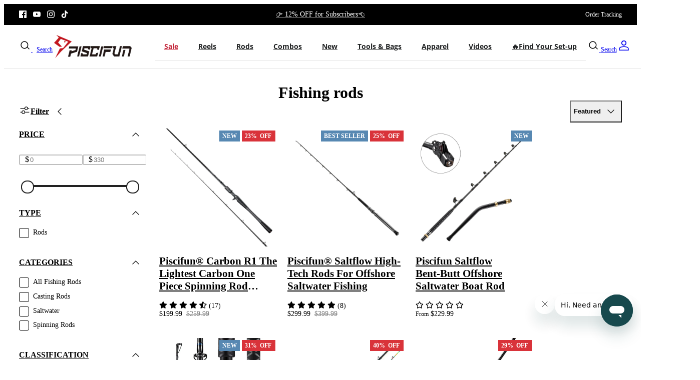

--- FILE ---
content_type: text/html; charset=utf-8
request_url: https://www.piscifun.com/collections/fishing-rods
body_size: 72275
content:
<!doctype html><html lang="en" dir="ltr">
  <head>
    
    <meta property="og:image" content="https://www.piscifun.com/cdn/shop/t/132/assets/og-default_1200x630.png?v=150886552591040315571753682638">
    <meta property="og:image:width" content="1200">
    <meta property="og:image:height" content="630">
    <meta name="twitter:image" content="https://www.piscifun.com/cdn/shop/t/132/assets/og-default_1200x630.png?v=150886552591040315571753682638">

    

    
    <link href="//www.piscifun.com/cdn/shop/t/132/assets/Montserrat-Black.woff2?v=92232705180429187851761813502" as="font" type="font/ttf" crossorigin="anonymous" rel="preload">
<link href="//www.piscifun.com/cdn/shop/t/132/assets/Montserrat-Bold.woff2?v=147270716861437425901761813503" as="font" type="font/ttf" crossorigin="anonymous" rel="preload">
<link href="//www.piscifun.com/cdn/shop/t/132/assets/Montserrat-ExtraBold.woff2?v=147108539923587905811761813503" as="font" type="font/ttf" crossorigin="anonymous" rel="preload">
<link href="//www.piscifun.com/cdn/shop/t/132/assets/Montserrat-Medium.woff2?v=11462555010872114431761813503" as="font" type="font/ttf" crossorigin="anonymous" rel="preload">
<link href="//www.piscifun.com/cdn/shop/t/132/assets/Montserrat-SemiBold.woff2?v=153966440391309547561761813504" as="font" type="font/ttf" crossorigin="anonymous" rel="preload">
<link href="//www.piscifun.com/cdn/shop/t/132/assets/Montserrat-Regular.woff2?v=138509774616152914461761813504" as="font" type="font/ttf" crossorigin="anonymous" rel="preload">

<style>
  @font-face {
    font-family: 'Montserrat';
    src: url('//www.piscifun.com/cdn/shop/t/132/assets/Montserrat-Black.woff2?v=92232705180429187851761813502') format('woff2');
    font-weight: 900;
    font-style: normal;
    font-display: auto;
  }
  @font-face {
    font-family: 'Montserrat';
    src: url('//www.piscifun.com/cdn/shop/t/132/assets/Montserrat-Bold.woff2?v=147270716861437425901761813503') format('woff2');
    font-weight: 700;
    font-style: normal;
    font-display: auto;
  }
  @font-face {
    font-family: 'Montserrat';
    src: url('//www.piscifun.com/cdn/shop/t/132/assets/Montserrat-ExtraBold.woff2?v=147108539923587905811761813503') format('woff2');
    font-weight: 800;
    font-style: normal;
    font-display: auto;
  }
  @font-face {
    font-family: 'Montserrat';
    src: url('//www.piscifun.com/cdn/shop/t/132/assets/Montserrat-SemiBold.woff2?v=153966440391309547561761813504') format('woff2');
    font-weight: 600;
    font-style: normal;
    font-display: auto;
  }
  @font-face {
    font-family: 'Montserrat';
    src: url('//www.piscifun.com/cdn/shop/t/132/assets/Montserrat-Medium.woff2?v=11462555010872114431761813503') format('woff2');
    font-weight: 500;
    font-style: normal;
    font-display: auto;
  }
  @font-face {
    font-family: 'Montserrat';
    src: url('//www.piscifun.com/cdn/shop/t/132/assets/Montserrat-Regular.woff2?v=138509774616152914461761813504') format('woff2');
    font-weight: 400;
    font-style: normal;
    font-display: auto;
  }
</style>


    <!-- Google Tag Manager -->
    <script>
      (function (w, d, s, l, i) {
        w[l] = w[l] || [];
        w[l].push({ 'gtm.start': new Date().getTime(), event: 'gtm.js' });
        var f = d.getElementsByTagName(s)[0],
          j = d.createElement(s),
          dl = l != 'dataLayer' ? '&l=' + l : '';
        j.async = true;
        j.src = 'https://www.googletagmanager.com/gtm.js?id=' + i + dl;
        f.parentNode.insertBefore(j, f);
      })(window, document, 'script', 'dataLayer', 'GTM-PLNLBM9C');
    </script>
    <!-- End Google Tag Manager -->
    <link href="//www.piscifun.com/cdn/shop/t/132/assets/styles.css?v=71891024474710829751765352260" rel="stylesheet" type="text/css" media="all" />
    <link href="//www.piscifun.com/cdn/shop/t/132/assets/tailwind_output.css?v=23941178140606583641766651744" rel="stylesheet" type="text/css" media="all" />
    
      <script>
        /* >> TriplePixel :: start*/
        (window.TriplePixelData = {
          TripleName: 'piscifun.myshopify.com',
          ver: '2.11',
          plat: 'SHOPIFY',
          isHeadless: false,
        }),
          (function (W, H, A, L, E, _, B, N) {
            function O(U, T, P, H, R) {
              void 0 === R && (R = !1),
                (H = new XMLHttpRequest()),
                P
                  ? (H.open('POST', U, !0), H.setRequestHeader('Content-Type', 'application/json'))
                  : H.open('GET', U, !0),
                H.send(JSON.stringify(P || {})),
                (H.onreadystatechange = function () {
                  4 === H.readyState && 200 === H.status
                    ? ((R = H.responseText), U.includes('.txt') ? eval(R) : P || (N[B] = R))
                    : (299 < H.status || H.status < 200) && T && !R && ((R = !0), O(U, T - 1, P));
                });
            }
            if (((N = window), !N[H + 'sn'])) {
              (N[H + 'sn'] = 1),
                (L = function () {
                  return Date.now().toString(36) + '_' + Math.random().toString(36);
                });
              try {
                A.setItem(H, 1 + (0 | A.getItem(H) || 0)),
                  (E = JSON.parse(A.getItem(H + 'U') || '[]')).push({
                    u: location.href,
                    r: document.referrer,
                    t: Date.now(),
                    id: L(),
                  }),
                  A.setItem(H + 'U', JSON.stringify(E));
              } catch (e) {}
              var i, m, p;
              A.getItem('"!nC`') ||
                ((_ = A),
                (A = N),
                A[H] ||
                  ((E = A[H] =
                    function (t, e, a) {
                      return (
                        void 0 === a && (a = []),
                        'State' == t ? E.s : ((W = L()), (E._q = E._q || []).push([W, t, e].concat(a)), W)
                      );
                    }),
                  (E.s = 'Installed'),
                  (E._q = []),
                  (E.ch = W),
                  (B = 'configSecurityConfModel'),
                  (N[B] = 1),
                  O('https://conf.config-security.com/model', 5),
                  (i = L()),
                  (m = A[atob('c2NyZWVu')]),
                  _.setItem('di_pmt_wt', i),
                  (p = {
                    id: i,
                    action: 'profile',
                    avatar: _.getItem('auth-security_rand_salt_'),
                    time: m[atob('d2lkdGg=')] + ':' + m[atob('aGVpZ2h0')],
                    host: A.TriplePixelData.TripleName,
                    plat: A.TriplePixelData.plat,
                    url: window.location.href,
                    ref: document.referrer,
                    ver: A.TriplePixelData.ver,
                  }),
                  O('https://api.config-security.com/event', 5, p),
                  O('https://whale.camera/live/dot.txt', 5)));
            }
          })('', 'TriplePixel', localStorage);
        /* << TriplePixel :: end*/
      </script>
    
    <!-- Symmetry 5.5.1 -->

    <!-- Ptengine Tag -->
    <script src="https://js.ptengine.com/5dj7ad1e.js"></script>
    <!-- End Ptengine Tag -->

    <meta charset="utf-8">
<meta name="viewport" content="width=device-width, initial-scale=1, maximum-scale=1, user-scalable=no">
<meta http-equiv="X-UA-Compatible" content="IE=edge">

<link rel="preload" href="//www.piscifun.com/cdn/shop/t/132/assets/styles.css?v=71891024474710829751765352260" as="style">
<link rel="preconnect" href="https://fonts.shopify.com" crossorigin>
<link rel="preconnect" href="https://monorail-edge.shopifysvc.com">
<link rel="preconnect dns-prefetch" href="https://api.config-security.com/" crossorigin>
<link rel="preconnect dns-prefetch" href="https://conf.config-security.com/" crossorigin>
<link rel="preconnect dns-prefetch" href="https://whale.camera/" crossorigin>
<link rel="preconnect dns-prefetch" href="https://triplewhale-pixel.web.app/" crossorigin>
<link rel="preconnect dns-prefetch" href="https://www.googletagmanager.com/" crossorigin>
<link rel="preconnect dns-prefetch" href="https://appsolve.io/" crossorigin>
<link rel="preconnect dns-prefetch" href="https://widget-v4.tidiochat.com/" crossorigin>
<link rel="preconnect dns-prefetch" href="https://d322uc7y3fcjjx.cloudfront.net/" crossorigin>
<link rel="preconnect dns-prefetch" href="https://widebundle.com/" crossorigin>
<link rel="preconnect dns-prefetch" href="https://apis.google.com/" crossorigin>
<link rel="preconnect dns-prefetch" href="https://analytics.tiktok.com/" crossorigin>
<link rel="preconnect dns-prefetch" href="https://app.mambasms.com/" crossorigin>
<link rel="preconnect dns-prefetch" href="https://connect.facebookapp.mambasms.com.net/" crossorigin>
<link rel="preconnect dns-prefetch" href="https://cdn.hextom.com/" crossorigin>
<link rel="preconnect dns-prefetch" href="https://cdn.opinew.com/" crossorigin>
<link rel="preconnect dns-prefetch" href="https://js.ptengine.com/" crossorigin>
<link rel="preconnect dns-prefetch" href="https://invitejs.trustpilot.com/" crossorigin>
<link rel="preconnect dns-prefetch" href="https://js.smile.io/" crossorigin>
<link rel="preconnect dns-prefetch" href="https://cdn.trustedsite.com/" crossorigin>
<link rel="preconnect dns-prefetch" href="https://mds.oceanpayment.com/" crossorigin>
<link rel="preconnect dns-prefetch" href="https://geolocation-recommendations.shopifyapps.com/" crossorigin>
<link rel="preconnect dns-prefetch" href="https://storage.googleapis.com/" crossorigin>
<link rel="preconnect dns-prefetch" href="https://static.shareasale.com/" crossorigin>
<link rel="preconnect dns-prefetch" href="https://www.dwin1.com/" crossorigin>
<link rel="preconnect dns-prefetch" href="https://ecommplugins-trustboxsettings.trustpilot.com/" crossorigin>
<link rel="preconnect dns-prefetch" href="https://ecommplugins-scripts.trustpilot.com/" crossorigin>
<link rel="preconnect dns-prefetch" href="https://social-login.oxiapps.com/" crossorigin>
<link rel="preconnect dns-prefetch" href="https://satcb.azureedge.net/" crossorigin>
<link rel="preconnect dns-prefetch" href="https://www.google-analytics.com/" crossorigin>
<link rel="preconnect dns-prefetch" href="https://connect.facebook.net/" crossorigin><link rel="preload" as="font" href="//www.piscifun.com/cdn/fonts/open_sans/opensans_n7.a9393be1574ea8606c68f4441806b2711d0d13e4.woff2" type="font/woff2" crossorigin><link rel="preload" as="font" href="//www.piscifun.com/cdn/fonts/open_sans/opensans_n8.8397a8153d7172f9fd2b668340b216c70cae90a5.woff2" type="font/woff2" crossorigin><link rel="preload" as="font" href="//www.piscifun.com/cdn/fonts/open_sans/opensans_i7.916ced2e2ce15f7fcd95d196601a15e7b89ee9a4.woff2" type="font/woff2" crossorigin><link rel="preload" as="font" href="//www.piscifun.com/cdn/fonts/open_sans/opensans_i8.677319af1852e587858f0d12fe49bfe640a8e14c.woff2" type="font/woff2" crossorigin><link rel="preload" as="font" href="//www.piscifun.com/cdn/fonts/open_sans/opensans_n7.a9393be1574ea8606c68f4441806b2711d0d13e4.woff2" type="font/woff2" crossorigin><link rel="preload" as="font" href="//www.piscifun.com/cdn/fonts/montserrat/montserrat_n7.3c434e22befd5c18a6b4afadb1e3d77c128c7939.woff2" type="font/woff2" crossorigin><link rel="preload" as="font" href="//www.piscifun.com/cdn/fonts/open_sans/opensans_n7.a9393be1574ea8606c68f4441806b2711d0d13e4.woff2" type="font/woff2" crossorigin><link rel="preload" href="//www.piscifun.com/cdn/shop/t/132/assets/vendor.min.js?v=11589511144441591071730188779" as="script">
<link rel="preload" href="//www.piscifun.com/cdn/shop/t/132/assets/theme.min.js?v=25629774374728144881736149832" as="script">
<link rel="preload" href="//www.piscifun.com/cdn/shop/t/132/assets/jquery.min.js?v=158417595810649192771730188779" as="script"><link rel="shortcut icon" href="//www.piscifun.com/cdn/shop/files/60-60.png?v=1695624086" type="image/png">
  <!-- Collection Page Preload Tag - Start -->

  
    
    <link href="//www.piscifun.com/cdn/shop/files/02_b8bde32f-ba53-43a6-bb6c-ac49d8b91386.jpg?v=1743064205&amp;width=300" as="image" rel="preload">
  

  
    
    <link href="//www.piscifun.com/cdn/shop/files/8057479e6f12de7d71ee127283b1c094.jpg?v=1716253690&amp;width=300" as="image" rel="preload">
  

  
    
    <link href="//www.piscifun.com/cdn/shop/files/01-7.jpg?v=1745219457&amp;width=300" as="image" rel="preload">
  

  
    
    <link href="//www.piscifun.com/cdn/shop/files/02_3bea92ca-d8de-4cdf-a7e3-db091a395a62.jpg?v=1762495087&amp;width=300" as="image" rel="preload">
  

  

  

<!-- Collection Page Preload Tag - End -->




<meta property="og:site_name" content="Piscifun"><meta property="og:url" content="https://www.piscifun.com/collections/fishing-rods"><meta property="og:title" content="Fishing rods"><meta property="og:type" content="product.group"><meta property="og:description" content="Piscifun® brings fishing fun by offering affordable fishing reels, rods, gear and apparel for all anglers, perfect for beginners, skilled and professionals."><meta name="twitter:card" content="summary_large_image"><meta name="twitter:title" content="Fishing rods"><meta name="twitter:description" content="Piscifun® brings fishing fun by offering affordable fishing reels, rods, gear and apparel for all anglers, perfect for beginners, skilled and professionals.">

    

    

    <script>
      window.theme = window.theme || {};
      theme.money_format_with_product_code_preference = "\u003cspan class=money\u003e${{amount}}\u003c\/span\u003e";
      theme.money_format_with_cart_code_preference = "\u003cspan class=money\u003e${{amount}}\u003c\/span\u003e";
      theme.money_format = "\u003cspan class=money\u003e${{amount}}\u003c\/span\u003e";
      theme.strings = {
        previous: "Previous",
        next: "Next",
        addressError: "Error looking up that address",
        addressNoResults: "No results for that address",
        addressQueryLimit: "You have exceeded the Google API usage limit. Consider upgrading to a \u003ca href=\"https:\/\/developers.google.com\/maps\/premium\/usage-limits\"\u003ePremium Plan\u003c\/a\u003e.",
        authError: "There was a problem authenticating your Google Maps API Key.",
        icon_labels_left: "Left",
        icon_labels_right: "Right",
        icon_labels_down: "Down",
        icon_labels_close: "Close",
        icon_labels_plus: "Plus",
        cart_terms_confirmation: "You must agree to the terms and conditions before continuing.",
        products_listing_from: "From",
        layout_live_search_see_all: "See all results",
        products_product_add_to_cart: "Add to Cart",
        products_variant_no_stock: "Sold out",
        products_variant_non_existent: "Unavailable",
        products_product_pick_a: "Pick a",
        general_navigation_menu_toggle_aria_label: "Toggle menu",
        general_accessibility_labels_close: "Close",
        products_product_adding_to_cart: "Adding",
        products_product_added_to_cart: "Added to cart",
        general_quick_search_pages: "Pages",
        general_quick_search_no_results: "Sorry, we couldn\u0026#39;t find any results",
        collections_general_see_all_subcollections: "See all..."
      };
      theme.routes = {
        cart_url: '/cart',
        cart_add_url: '/cart/add.js',
        cart_change_url: '/cart/change',
        predictive_search_url: '/search/suggest'
      };
      theme.settings = {
        cart_type: "drawer",
        quickbuy_style: "button",
        avoid_orphans: true
      };
      document.documentElement.classList.add('js');
    </script><script>window.performance && window.performance.mark && window.performance.mark('shopify.content_for_header.start');</script><meta name="robots" content="noindex,nofollow">
<meta name="google-site-verification" content="q0Wfi8QH2gR2JSTDu4c2xwtxnsT0gaTtHVDbqax3qCg">
<meta name="google-site-verification" content="DRlTvahm89QeRKzWWaan-lT-dUhLVZPvdhIJk2Y-AjU">
<meta id="shopify-digital-wallet" name="shopify-digital-wallet" content="/15157758/digital_wallets/dialog">
<meta name="shopify-checkout-api-token" content="b3806c18988184e397abc8f79be407ca">
<meta id="in-context-paypal-metadata" data-shop-id="15157758" data-venmo-supported="false" data-environment="production" data-locale="en_US" data-paypal-v4="true" data-currency="USD">
<link rel="alternate" type="application/atom+xml" title="Feed" href="/collections/fishing-rods.atom" />
<link rel="alternate" type="application/json+oembed" href="https://www.piscifun.com/collections/fishing-rods.oembed">
<script async="async" src="/checkouts/internal/preloads.js?locale=en-US"></script>
<link rel="preconnect" href="https://shop.app" crossorigin="anonymous">
<script async="async" src="https://shop.app/checkouts/internal/preloads.js?locale=en-US&shop_id=15157758" crossorigin="anonymous"></script>
<script id="apple-pay-shop-capabilities" type="application/json">{"shopId":15157758,"countryCode":"US","currencyCode":"USD","merchantCapabilities":["supports3DS"],"merchantId":"gid:\/\/shopify\/Shop\/15157758","merchantName":"Piscifun","requiredBillingContactFields":["postalAddress","email","phone"],"requiredShippingContactFields":["postalAddress","email","phone"],"shippingType":"shipping","supportedNetworks":["visa","masterCard","amex","discover","elo","jcb"],"total":{"type":"pending","label":"Piscifun","amount":"1.00"},"shopifyPaymentsEnabled":true,"supportsSubscriptions":true}</script>
<script id="shopify-features" type="application/json">{"accessToken":"b3806c18988184e397abc8f79be407ca","betas":["rich-media-storefront-analytics"],"domain":"www.piscifun.com","predictiveSearch":true,"shopId":15157758,"locale":"en"}</script>
<script>var Shopify = Shopify || {};
Shopify.shop = "piscifun.myshopify.com";
Shopify.locale = "en";
Shopify.currency = {"active":"USD","rate":"1.0"};
Shopify.country = "US";
Shopify.theme = {"name":"piscifun\/main","id":132156981317,"schema_name":"Symmetry","schema_version":"5.5.1","theme_store_id":null,"role":"main"};
Shopify.theme.handle = "null";
Shopify.theme.style = {"id":null,"handle":null};
Shopify.cdnHost = "www.piscifun.com/cdn";
Shopify.routes = Shopify.routes || {};
Shopify.routes.root = "/";</script>
<script type="module">!function(o){(o.Shopify=o.Shopify||{}).modules=!0}(window);</script>
<script>!function(o){function n(){var o=[];function n(){o.push(Array.prototype.slice.apply(arguments))}return n.q=o,n}var t=o.Shopify=o.Shopify||{};t.loadFeatures=n(),t.autoloadFeatures=n()}(window);</script>
<script>
  window.ShopifyPay = window.ShopifyPay || {};
  window.ShopifyPay.apiHost = "shop.app\/pay";
  window.ShopifyPay.redirectState = null;
</script>
<script id="shop-js-analytics" type="application/json">{"pageType":"collection"}</script>
<script defer="defer" async type="module" src="//www.piscifun.com/cdn/shopifycloud/shop-js/modules/v2/client.init-shop-cart-sync_BN7fPSNr.en.esm.js"></script>
<script defer="defer" async type="module" src="//www.piscifun.com/cdn/shopifycloud/shop-js/modules/v2/chunk.common_Cbph3Kss.esm.js"></script>
<script defer="defer" async type="module" src="//www.piscifun.com/cdn/shopifycloud/shop-js/modules/v2/chunk.modal_DKumMAJ1.esm.js"></script>
<script type="module">
  await import("//www.piscifun.com/cdn/shopifycloud/shop-js/modules/v2/client.init-shop-cart-sync_BN7fPSNr.en.esm.js");
await import("//www.piscifun.com/cdn/shopifycloud/shop-js/modules/v2/chunk.common_Cbph3Kss.esm.js");
await import("//www.piscifun.com/cdn/shopifycloud/shop-js/modules/v2/chunk.modal_DKumMAJ1.esm.js");

  window.Shopify.SignInWithShop?.initShopCartSync?.({"fedCMEnabled":true,"windoidEnabled":true});

</script>
<script>
  window.Shopify = window.Shopify || {};
  if (!window.Shopify.featureAssets) window.Shopify.featureAssets = {};
  window.Shopify.featureAssets['shop-js'] = {"shop-cart-sync":["modules/v2/client.shop-cart-sync_CJVUk8Jm.en.esm.js","modules/v2/chunk.common_Cbph3Kss.esm.js","modules/v2/chunk.modal_DKumMAJ1.esm.js"],"init-fed-cm":["modules/v2/client.init-fed-cm_7Fvt41F4.en.esm.js","modules/v2/chunk.common_Cbph3Kss.esm.js","modules/v2/chunk.modal_DKumMAJ1.esm.js"],"init-shop-email-lookup-coordinator":["modules/v2/client.init-shop-email-lookup-coordinator_Cc088_bR.en.esm.js","modules/v2/chunk.common_Cbph3Kss.esm.js","modules/v2/chunk.modal_DKumMAJ1.esm.js"],"init-windoid":["modules/v2/client.init-windoid_hPopwJRj.en.esm.js","modules/v2/chunk.common_Cbph3Kss.esm.js","modules/v2/chunk.modal_DKumMAJ1.esm.js"],"shop-button":["modules/v2/client.shop-button_B0jaPSNF.en.esm.js","modules/v2/chunk.common_Cbph3Kss.esm.js","modules/v2/chunk.modal_DKumMAJ1.esm.js"],"shop-cash-offers":["modules/v2/client.shop-cash-offers_DPIskqss.en.esm.js","modules/v2/chunk.common_Cbph3Kss.esm.js","modules/v2/chunk.modal_DKumMAJ1.esm.js"],"shop-toast-manager":["modules/v2/client.shop-toast-manager_CK7RT69O.en.esm.js","modules/v2/chunk.common_Cbph3Kss.esm.js","modules/v2/chunk.modal_DKumMAJ1.esm.js"],"init-shop-cart-sync":["modules/v2/client.init-shop-cart-sync_BN7fPSNr.en.esm.js","modules/v2/chunk.common_Cbph3Kss.esm.js","modules/v2/chunk.modal_DKumMAJ1.esm.js"],"init-customer-accounts-sign-up":["modules/v2/client.init-customer-accounts-sign-up_CfPf4CXf.en.esm.js","modules/v2/client.shop-login-button_DeIztwXF.en.esm.js","modules/v2/chunk.common_Cbph3Kss.esm.js","modules/v2/chunk.modal_DKumMAJ1.esm.js"],"pay-button":["modules/v2/client.pay-button_CgIwFSYN.en.esm.js","modules/v2/chunk.common_Cbph3Kss.esm.js","modules/v2/chunk.modal_DKumMAJ1.esm.js"],"init-customer-accounts":["modules/v2/client.init-customer-accounts_DQ3x16JI.en.esm.js","modules/v2/client.shop-login-button_DeIztwXF.en.esm.js","modules/v2/chunk.common_Cbph3Kss.esm.js","modules/v2/chunk.modal_DKumMAJ1.esm.js"],"avatar":["modules/v2/client.avatar_BTnouDA3.en.esm.js"],"init-shop-for-new-customer-accounts":["modules/v2/client.init-shop-for-new-customer-accounts_CsZy_esa.en.esm.js","modules/v2/client.shop-login-button_DeIztwXF.en.esm.js","modules/v2/chunk.common_Cbph3Kss.esm.js","modules/v2/chunk.modal_DKumMAJ1.esm.js"],"shop-follow-button":["modules/v2/client.shop-follow-button_BRMJjgGd.en.esm.js","modules/v2/chunk.common_Cbph3Kss.esm.js","modules/v2/chunk.modal_DKumMAJ1.esm.js"],"checkout-modal":["modules/v2/client.checkout-modal_B9Drz_yf.en.esm.js","modules/v2/chunk.common_Cbph3Kss.esm.js","modules/v2/chunk.modal_DKumMAJ1.esm.js"],"shop-login-button":["modules/v2/client.shop-login-button_DeIztwXF.en.esm.js","modules/v2/chunk.common_Cbph3Kss.esm.js","modules/v2/chunk.modal_DKumMAJ1.esm.js"],"lead-capture":["modules/v2/client.lead-capture_DXYzFM3R.en.esm.js","modules/v2/chunk.common_Cbph3Kss.esm.js","modules/v2/chunk.modal_DKumMAJ1.esm.js"],"shop-login":["modules/v2/client.shop-login_CA5pJqmO.en.esm.js","modules/v2/chunk.common_Cbph3Kss.esm.js","modules/v2/chunk.modal_DKumMAJ1.esm.js"],"payment-terms":["modules/v2/client.payment-terms_BxzfvcZJ.en.esm.js","modules/v2/chunk.common_Cbph3Kss.esm.js","modules/v2/chunk.modal_DKumMAJ1.esm.js"]};
</script>
<script>(function() {
  var isLoaded = false;
  function asyncLoad() {
    if (isLoaded) return;
    isLoaded = true;
    var urls = ["\/\/satcb.azureedge.net\/Scripts\/satcb.min.js?shop=piscifun.myshopify.com","\/\/social-login.oxiapps.com\/api\/init?vt=928356\u0026shop=piscifun.myshopify.com","https:\/\/ecommplugins-scripts.trustpilot.com\/v2.1\/js\/header.min.js?settings=eyJrZXkiOiIwTkRGSjVMeW9SQjU1Z0VtIiwicyI6Im5vbmUifQ==\u0026v=2.5\u0026shop=piscifun.myshopify.com","https:\/\/ecommplugins-trustboxsettings.trustpilot.com\/piscifun.myshopify.com.js?settings=1730340946782\u0026shop=piscifun.myshopify.com","https:\/\/cdn.opinew.com\/js\/opinew-active.js?shop=piscifun.myshopify.com","https:\/\/shofifi-pps.web.app\/main.js?shop=piscifun.myshopify.com","https:\/\/mds.oceanpayment.com\/assets\/shopifylogo\/visa,mastercard,maestro,jcb,american_express,diners_club,discover.js?shop=piscifun.myshopify.com","https:\/\/s3.eu-west-1.amazonaws.com\/production-klarna-il-shopify-osm\/6e942152d000c77b1c1f2bb630c959f4e87be517\/piscifun.myshopify.com-1730189100273.js?shop=piscifun.myshopify.com","https:\/\/cdn.shopify.com\/s\/files\/1\/1515\/7758\/t\/132\/assets\/yoast-active-script.js?v=1730188778\u0026shop=piscifun.myshopify.com","https:\/\/cdn.shopify.com\/s\/files\/1\/1515\/7758\/t\/132\/assets\/yoast-active-script.js?v=1730188778\u0026shop=piscifun.myshopify.com","https:\/\/cdn.hextom.com\/js\/ultimatesalesboost.js?shop=piscifun.myshopify.com","https:\/\/d39va5bdt61idd.cloudfront.net\/carttrack.js?id=33\u0026shop=piscifun.myshopify.com","https:\/\/d39va5bdt61idd.cloudfront.net\/cartAnimate.js?id=l3e7lpim\u0026shop=piscifun.myshopify.com","\/\/cdn.shopify.com\/proxy\/695e019b68f9c11e7a7a1208f72a67283b8c29ba537943994a59af2b8cbf21c7\/api.goaffpro.com\/loader.js?shop=piscifun.myshopify.com\u0026sp-cache-control=cHVibGljLCBtYXgtYWdlPTkwMA","https:\/\/dr4qe3ddw9y32.cloudfront.net\/awin-shopify-integration-code.js?aid=89509\u0026v=shopifyApp_5.2.3\u0026ts=1758099887145\u0026shop=piscifun.myshopify.com","https:\/\/static.seel.com\/shopify\/worry-free-purchase\/script\/piscifun.myshopify.com.js?shop=piscifun.myshopify.com"];
    for (var i = 0; i < urls.length; i++) {
      var s = document.createElement('script');
      s.type = 'text/javascript';
      s.async = true;
      s.src = urls[i];
      var x = document.getElementsByTagName('script')[0];
      x.parentNode.insertBefore(s, x);
    }
  };
  if(window.attachEvent) {
    window.attachEvent('onload', asyncLoad);
  } else {
    window.addEventListener('load', asyncLoad, false);
  }
})();</script>
<script id="__st">var __st={"a":15157758,"offset":28800,"reqid":"229355bf-6d8e-4bc8-bad7-c2c21e5e3f25-1769788554","pageurl":"www.piscifun.com\/collections\/fishing-rods","u":"17c0f2de645b","p":"collection","rtyp":"collection","rid":264882192453};</script>
<script>window.ShopifyPaypalV4VisibilityTracking = true;</script>
<script id="captcha-bootstrap">!function(){'use strict';const t='contact',e='account',n='new_comment',o=[[t,t],['blogs',n],['comments',n],[t,'customer']],c=[[e,'customer_login'],[e,'guest_login'],[e,'recover_customer_password'],[e,'create_customer']],r=t=>t.map((([t,e])=>`form[action*='/${t}']:not([data-nocaptcha='true']) input[name='form_type'][value='${e}']`)).join(','),a=t=>()=>t?[...document.querySelectorAll(t)].map((t=>t.form)):[];function s(){const t=[...o],e=r(t);return a(e)}const i='password',u='form_key',d=['recaptcha-v3-token','g-recaptcha-response','h-captcha-response',i],f=()=>{try{return window.sessionStorage}catch{return}},m='__shopify_v',_=t=>t.elements[u];function p(t,e,n=!1){try{const o=window.sessionStorage,c=JSON.parse(o.getItem(e)),{data:r}=function(t){const{data:e,action:n}=t;return t[m]||n?{data:e,action:n}:{data:t,action:n}}(c);for(const[e,n]of Object.entries(r))t.elements[e]&&(t.elements[e].value=n);n&&o.removeItem(e)}catch(o){console.error('form repopulation failed',{error:o})}}const l='form_type',E='cptcha';function T(t){t.dataset[E]=!0}const w=window,h=w.document,L='Shopify',v='ce_forms',y='captcha';let A=!1;((t,e)=>{const n=(g='f06e6c50-85a8-45c8-87d0-21a2b65856fe',I='https://cdn.shopify.com/shopifycloud/storefront-forms-hcaptcha/ce_storefront_forms_captcha_hcaptcha.v1.5.2.iife.js',D={infoText:'Protected by hCaptcha',privacyText:'Privacy',termsText:'Terms'},(t,e,n)=>{const o=w[L][v],c=o.bindForm;if(c)return c(t,g,e,D).then(n);var r;o.q.push([[t,g,e,D],n]),r=I,A||(h.body.append(Object.assign(h.createElement('script'),{id:'captcha-provider',async:!0,src:r})),A=!0)});var g,I,D;w[L]=w[L]||{},w[L][v]=w[L][v]||{},w[L][v].q=[],w[L][y]=w[L][y]||{},w[L][y].protect=function(t,e){n(t,void 0,e),T(t)},Object.freeze(w[L][y]),function(t,e,n,w,h,L){const[v,y,A,g]=function(t,e,n){const i=e?o:[],u=t?c:[],d=[...i,...u],f=r(d),m=r(i),_=r(d.filter((([t,e])=>n.includes(e))));return[a(f),a(m),a(_),s()]}(w,h,L),I=t=>{const e=t.target;return e instanceof HTMLFormElement?e:e&&e.form},D=t=>v().includes(t);t.addEventListener('submit',(t=>{const e=I(t);if(!e)return;const n=D(e)&&!e.dataset.hcaptchaBound&&!e.dataset.recaptchaBound,o=_(e),c=g().includes(e)&&(!o||!o.value);(n||c)&&t.preventDefault(),c&&!n&&(function(t){try{if(!f())return;!function(t){const e=f();if(!e)return;const n=_(t);if(!n)return;const o=n.value;o&&e.removeItem(o)}(t);const e=Array.from(Array(32),(()=>Math.random().toString(36)[2])).join('');!function(t,e){_(t)||t.append(Object.assign(document.createElement('input'),{type:'hidden',name:u})),t.elements[u].value=e}(t,e),function(t,e){const n=f();if(!n)return;const o=[...t.querySelectorAll(`input[type='${i}']`)].map((({name:t})=>t)),c=[...d,...o],r={};for(const[a,s]of new FormData(t).entries())c.includes(a)||(r[a]=s);n.setItem(e,JSON.stringify({[m]:1,action:t.action,data:r}))}(t,e)}catch(e){console.error('failed to persist form',e)}}(e),e.submit())}));const S=(t,e)=>{t&&!t.dataset[E]&&(n(t,e.some((e=>e===t))),T(t))};for(const o of['focusin','change'])t.addEventListener(o,(t=>{const e=I(t);D(e)&&S(e,y())}));const B=e.get('form_key'),M=e.get(l),P=B&&M;t.addEventListener('DOMContentLoaded',(()=>{const t=y();if(P)for(const e of t)e.elements[l].value===M&&p(e,B);[...new Set([...A(),...v().filter((t=>'true'===t.dataset.shopifyCaptcha))])].forEach((e=>S(e,t)))}))}(h,new URLSearchParams(w.location.search),n,t,e,['guest_login'])})(!0,!0)}();</script>
<script integrity="sha256-4kQ18oKyAcykRKYeNunJcIwy7WH5gtpwJnB7kiuLZ1E=" data-source-attribution="shopify.loadfeatures" defer="defer" src="//www.piscifun.com/cdn/shopifycloud/storefront/assets/storefront/load_feature-a0a9edcb.js" crossorigin="anonymous"></script>
<script crossorigin="anonymous" defer="defer" src="//www.piscifun.com/cdn/shopifycloud/storefront/assets/shopify_pay/storefront-65b4c6d7.js?v=20250812"></script>
<script data-source-attribution="shopify.dynamic_checkout.dynamic.init">var Shopify=Shopify||{};Shopify.PaymentButton=Shopify.PaymentButton||{isStorefrontPortableWallets:!0,init:function(){window.Shopify.PaymentButton.init=function(){};var t=document.createElement("script");t.src="https://www.piscifun.com/cdn/shopifycloud/portable-wallets/latest/portable-wallets.en.js",t.type="module",document.head.appendChild(t)}};
</script>
<script data-source-attribution="shopify.dynamic_checkout.buyer_consent">
  function portableWalletsHideBuyerConsent(e){var t=document.getElementById("shopify-buyer-consent"),n=document.getElementById("shopify-subscription-policy-button");t&&n&&(t.classList.add("hidden"),t.setAttribute("aria-hidden","true"),n.removeEventListener("click",e))}function portableWalletsShowBuyerConsent(e){var t=document.getElementById("shopify-buyer-consent"),n=document.getElementById("shopify-subscription-policy-button");t&&n&&(t.classList.remove("hidden"),t.removeAttribute("aria-hidden"),n.addEventListener("click",e))}window.Shopify?.PaymentButton&&(window.Shopify.PaymentButton.hideBuyerConsent=portableWalletsHideBuyerConsent,window.Shopify.PaymentButton.showBuyerConsent=portableWalletsShowBuyerConsent);
</script>
<script data-source-attribution="shopify.dynamic_checkout.cart.bootstrap">document.addEventListener("DOMContentLoaded",(function(){function t(){return document.querySelector("shopify-accelerated-checkout-cart, shopify-accelerated-checkout")}if(t())Shopify.PaymentButton.init();else{new MutationObserver((function(e,n){t()&&(Shopify.PaymentButton.init(),n.disconnect())})).observe(document.body,{childList:!0,subtree:!0})}}));
</script>
<link id="shopify-accelerated-checkout-styles" rel="stylesheet" media="screen" href="https://www.piscifun.com/cdn/shopifycloud/portable-wallets/latest/accelerated-checkout-backwards-compat.css" crossorigin="anonymous">
<style id="shopify-accelerated-checkout-cart">
        #shopify-buyer-consent {
  margin-top: 1em;
  display: inline-block;
  width: 100%;
}

#shopify-buyer-consent.hidden {
  display: none;
}

#shopify-subscription-policy-button {
  background: none;
  border: none;
  padding: 0;
  text-decoration: underline;
  font-size: inherit;
  cursor: pointer;
}

#shopify-subscription-policy-button::before {
  box-shadow: none;
}

      </style>

<script>window.performance && window.performance.mark && window.performance.mark('shopify.content_for_header.end');</script>
    <script src="https://www.dwin1.com/68150.js" type="text/javascript" defer="defer"></script>
    

    <script>
    
    
    
    
    
    var gsf_conversion_data = {page_type : 'category', event : 'view_item_list', data : {product_data : [{variant_id : 42599187972165, product_id : 7288812503109, name : "Piscifun® Carbon R1 The Lightest Carbon One Piece Spinning Rod Casting Rod", price : "199.99", currency : "USD", sku : "RD012-610MF-PN", brand : "Piscifun", variant : "Casting Rod / 6&#39;10&#39;&#39;M F", category : "Fishing Rods", quantity : "20" }, {variant_id : 41519747203141, product_id : 7223762845765, name : "Piscifun® Saltflow High-Tech Rods For Offshore Saltwater Fishing", price : "299.99", currency : "USD", sku : "RD010-BK-A-PN", brand : "Piscifun", variant : "Black", category : "Saltwater Fishing Rod", quantity : "140" }, {variant_id : 42672871866437, product_id : 7602286198853, name : "Piscifun Saltflow Bent‑Butt Offshore Saltwater Boat Rod", price : "329.99", currency : "USD", sku : "RD013-BKD-7XH-PN", brand : "Piscifun", variant : "XH 100-250lb 7’0’’", category : "Saltwater Fishing Rod", quantity : "9" }, {variant_id : 42678305521733, product_id : 7603138068549, name : "PISCIFUN® Lumicat E Catfish Rods 1 or 2-Piece Casting Rod or Spinning Rod", price : "94.99", currency : "USD", sku : "RD020-76MMF-1P-PN", brand : "Piscifun", variant : "Casting Rod One Piece / 7&#39;6”M MF", category : "Casting Rods", quantity : "46" }], total_price :"924.96", shop_currency : "USD", collection_id : "264882192453", collection_name : "Fishing rods" }};
    
</script>

    
    <script src="//www.piscifun.com/cdn/shop/t/132/assets/jquery.min.js?v=158417595810649192771730188779" defer></script>
    <!-- BEGIN MerchantWidget Code -->
    <script
      id="merchantWidgetScript"
      src="https://www.gstatic.com/shopping/merchant/merchantwidget.js"
      defer
    ></script>
    <script type="text/javascript">
      merchantWidgetScript.addEventListener('load', function () {
        merchantwidget.start({
          position: 'RIGHT_BOTTOM',
          bottomMargin: 240,
          mobileBottomMargin: 100,
        });
      });
    </script>
    <!-- END MerchantWidget Code --><!-- BEGIN app block: shopify://apps/vitals/blocks/app-embed/aeb48102-2a5a-4f39-bdbd-d8d49f4e20b8 --><link rel="preconnect" href="https://appsolve.io/" /><link rel="preconnect" href="https://cdn-sf.vitals.app/" /><script data-ver="58" id="vtlsAebData" class="notranslate">window.vtlsLiquidData = window.vtlsLiquidData || {};window.vtlsLiquidData.buildId = 57346;

window.vtlsLiquidData.apiHosts = {
	...window.vtlsLiquidData.apiHosts,
	"1": "https://appsolve.io"
};
	window.vtlsLiquidData.moduleSettings = {"48":{"469":true,"491":true,"588":true,"595":true,"603":"","605":"","606":"","781":true,"783":1,"876":0,"1076":false,"1105":0},"53":{"636":"4b8e15","637":"ffffff","638":0,"639":5,"640":"You save:","642":"Out of stock","643":"This item:","644":"Total Price:","645":true,"646":"Add to cart","647":"for","648":"with","649":"off","650":"each","651":"Buy","652":"Subtotal","653":"Discount","654":"Old price","655":0,"656":0,"657":0,"658":0,"659":"ffffff","660":14,"661":"center","671":"000000","702":"Quantity","731":"and","733":1,"734":"bf1919","735":"8e86ed","736":true,"737":true,"738":true,"739":"right","740":60,"741":"Free of charge","742":"Free","743":"Claim gift","744":"2,1","750":"Gift","762":"Discount","763":false,"773":"Your product has been added to the cart.","786":"save","848":"ffffff","849":"f6f6f6","850":"4f4f4f","851":"Per item:","895":"eceeef","1007":"Pick another","1010":"{}","1012":true,"1028":"Other customers loved this offer","1029":"Add to order\t","1030":"Added to order","1031":"Check out","1032":1,"1033":"{}","1035":"See more","1036":"See less","1037":"{}","1077":"%","1083":"Check out","1085":100,"1086":"cd1900","1091":10,"1092":1,"1093":"{}","1164":"Free shipping","1188":"light","1190":"center","1191":"light","1192":"square"}};

window.vtlsLiquidData.shopThemeName = "Symmetry";window.vtlsLiquidData.settingTranslation = {"53":{"640":{"en":"You save:"},"642":{"en":"Out of stock"},"643":{"en":"This item:"},"644":{"en":"Total Price:"},"646":{"en":"Add to cart"},"647":{"en":"for"},"648":{"en":"with"},"649":{"en":"off"},"650":{"en":"each"},"651":{"en":"Buy"},"652":{"en":"Subtotal"},"653":{"en":"Discount"},"654":{"en":"Old price"},"702":{"en":"Quantity"},"731":{"en":"and"},"741":{"en":"Free of charge"},"742":{"en":"Free"},"743":{"en":"Claim gift"},"750":{"en":"Gift"},"762":{"en":"Discount"},"773":{"en":"Your product has been added to the cart."},"786":{"en":"save"},"851":{"en":"Per item:"},"1007":{"en":"Pick another"},"1028":{"en":"Other customers loved this offer"},"1029":{"en":"Add to order\t"},"1030":{"en":"Added to order"},"1031":{"en":"Check out"},"1035":{"en":"See more"},"1036":{"en":"See less"},"1083":{"en":"Check out"},"1164":{"en":"Free shipping"},"1167":{"en":"Unavailable"}}};window.vtlsLiquidData.ubOfferTypes={"1":[1,2,3]};window.vtlsLiquidData.usesFunctions=true;window.vtlsLiquidData.shopSettings={};window.vtlsLiquidData.shopSettings.cartType="drawer";window.vtlsLiquidData.spat="de9a9885eccae60f98031732b5ff094d";window.vtlsLiquidData.shopInfo={id:15157758,domain:"www.piscifun.com",shopifyDomain:"piscifun.myshopify.com",primaryLocaleIsoCode: "en",defaultCurrency:"USD",enabledCurrencies:["AED","AUD","CAD","CHF","DKK","EGP","EUR","GBP","IDR","ILS","JPY","KRW","MYR","NZD","PEN","PHP","PLN","QAR","SAR","SEK","SGD","THB","UAH","USD"],moneyFormat:"\u003cspan class=money\u003e${{amount}}\u003c\/span\u003e",moneyWithCurrencyFormat:"\u003cspan class=money\u003e${{amount}} USD\u003c\/span\u003e",appId:"1",appName:"Vitals",};window.vtlsLiquidData.acceptedScopes = {"1":[26,25,27,28,30,31,33,35,36,37,38,22,2,8,14,20,24,16,18,10,13,11,48,46,53,50,52,49,12,9,17,15,29,51,23,19,32,34,3,7,1,47,4,21]};window.vtlsLiquidData.collection = {
	"allProductsCount": 6,
	"productsCount": 6,
	"productsSize": 6
};window.vtlsLiquidData.cacheKeys = [1742322676,1742322713,1742322676,1763060457,1742322676,1742322676,1769711302,1742322676 ];</script><script id="vtlsAebDynamicFunctions" class="notranslate">window.vtlsLiquidData = window.vtlsLiquidData || {};window.vtlsLiquidData.dynamicFunctions = ({$,vitalsGet,vitalsSet,VITALS_GET_$_DESCRIPTION,VITALS_GET_$_END_SECTION,VITALS_GET_$_ATC_FORM,VITALS_GET_$_ATC_BUTTON,submit_button,form_add_to_cart,cartItemVariantId,VITALS_EVENT_CART_UPDATED,VITALS_EVENT_DISCOUNTS_LOADED,VITALS_EVENT_RENDER_CAROUSEL_STARS,VITALS_EVENT_RENDER_COLLECTION_STARS,VITALS_EVENT_SMART_BAR_RENDERED,VITALS_EVENT_SMART_BAR_CLOSED,VITALS_EVENT_TABS_RENDERED,VITALS_EVENT_VARIANT_CHANGED,VITALS_EVENT_ATC_BUTTON_FOUND,VITALS_IS_MOBILE,VITALS_PAGE_TYPE,VITALS_APPEND_CSS,VITALS_HOOK__CAN_EXECUTE_CHECKOUT,VITALS_HOOK__GET_CUSTOM_CHECKOUT_URL_PARAMETERS,VITALS_HOOK__GET_CUSTOM_VARIANT_SELECTOR,VITALS_HOOK__GET_IMAGES_DEFAULT_SIZE,VITALS_HOOK__ON_CLICK_CHECKOUT_BUTTON,VITALS_HOOK__DONT_ACCELERATE_CHECKOUT,VITALS_HOOK__ON_ATC_STAY_ON_THE_SAME_PAGE,VITALS_HOOK__CAN_EXECUTE_ATC,VITALS_FLAG__IGNORE_VARIANT_ID_FROM_URL,VITALS_FLAG__UPDATE_ATC_BUTTON_REFERENCE,VITALS_FLAG__UPDATE_CART_ON_CHECKOUT,VITALS_FLAG__USE_CAPTURE_FOR_ATC_BUTTON,VITALS_FLAG__USE_FIRST_ATC_SPAN_FOR_PRE_ORDER,VITALS_FLAG__USE_HTML_FOR_STICKY_ATC_BUTTON,VITALS_FLAG__STOP_EXECUTION,VITALS_FLAG__USE_CUSTOM_COLLECTION_FILTER_DROPDOWN,VITALS_FLAG__PRE_ORDER_START_WITH_OBSERVER,VITALS_FLAG__PRE_ORDER_OBSERVER_DELAY,VITALS_FLAG__ON_CHECKOUT_CLICK_USE_CAPTURE_EVENT,handle,}) => {return {"147": {"location":"description","locator":"after"},"154": {"location":"form","locator":"append"},"687": {"location":"product_end","locator":"append"},"693": {"location":"product_end","locator":"before"},};};</script><script id="vtlsAebDocumentInjectors" class="notranslate">window.vtlsLiquidData = window.vtlsLiquidData || {};window.vtlsLiquidData.documentInjectors = ({$,vitalsGet,vitalsSet,VITALS_IS_MOBILE,VITALS_APPEND_CSS}) => {const documentInjectors = {};documentInjectors["1"]={};documentInjectors["1"]["d"]=[];documentInjectors["1"]["d"]["0"]={};documentInjectors["1"]["d"]["0"]["a"]=null;documentInjectors["1"]["d"]["0"]["s"]=".product-single__content-text";documentInjectors["1"]["d"]["1"]={};documentInjectors["1"]["d"]["1"]["a"]=null;documentInjectors["1"]["d"]["1"]["s"]=".product-description.rte";documentInjectors["1"]["d"]["2"]={};documentInjectors["1"]["d"]["2"]["a"]=[];documentInjectors["1"]["d"]["2"]["s"]=".cc-accordion-item__content.rte";documentInjectors["2"]={};documentInjectors["2"]["d"]=[];documentInjectors["2"]["d"]["0"]={};documentInjectors["2"]["d"]["0"]["a"]={"l":"after"};documentInjectors["2"]["d"]["0"]["s"]=".product-single";documentInjectors["2"]["d"]["1"]={};documentInjectors["2"]["d"]["1"]["a"]={"l":"after"};documentInjectors["2"]["d"]["1"]["s"]=".product-info";documentInjectors["2"]["d"]["2"]={};documentInjectors["2"]["d"]["2"]["a"]={"l":"after"};documentInjectors["2"]["d"]["2"]["s"]="#content[role=\"main\"]";documentInjectors["2"]["d"]["3"]={};documentInjectors["2"]["d"]["3"]["a"]={"l":"before"};documentInjectors["2"]["d"]["3"]["s"]="div#shopify-section-footer";documentInjectors["3"]={};documentInjectors["3"]["d"]=[];documentInjectors["3"]["d"]["0"]={};documentInjectors["3"]["d"]["0"]["a"]=null;documentInjectors["3"]["d"]["0"]["s"]=".cart__footer-total";documentInjectors["3"]["d"]["0"]["js"]=function(left_subtotal, right_subtotal, cart_html) { var vitalsDiscountsDiv = ".vitals-discounts";
if ($(vitalsDiscountsDiv).length === 0) {
$('.cart__footer-total').html(cart_html);
}

};documentInjectors["3"]["d"]["1"]={};documentInjectors["3"]["d"]["1"]["a"]=null;documentInjectors["3"]["d"]["1"]["s"]=".subtotal.h2-style";documentInjectors["3"]["d"]["1"]["js"]=function(left_subtotal, right_subtotal, cart_html) { var vitalsDiscountsDiv = ".vitals-discounts";
if ($(vitalsDiscountsDiv).length === 0) {
$('.subtotal.h2-style').html(cart_html);
}

};documentInjectors["12"]={};documentInjectors["12"]["d"]=[];documentInjectors["12"]["d"]["0"]={};documentInjectors["12"]["d"]["0"]["a"]=null;documentInjectors["12"]["d"]["0"]["s"]=".product-form__add.js-product-buttons.product-form__add--dynamic";documentInjectors["12"]["d"]["1"]={};documentInjectors["12"]["d"]["1"]["a"]=[];documentInjectors["12"]["d"]["1"]["s"]="form[action*=\"\/cart\/add\"]:visible:not([id*=\"product-form-installment\"]):not([id*=\"product-installment-form\"]):not(.vtls-exclude-atc-injector *)";documentInjectors["11"]={};documentInjectors["11"]["d"]=[];documentInjectors["11"]["d"]["0"]={};documentInjectors["11"]["d"]["0"]["a"]={"ctx":"inside","last":false};documentInjectors["11"]["d"]["0"]["s"]="[type=\"submit\"]:not(.swym-button)";documentInjectors["11"]["d"]["1"]={};documentInjectors["11"]["d"]["1"]["a"]={"ctx":"inside","last":false};documentInjectors["11"]["d"]["1"]["s"]="button:not(.swym-button):not([class*=adjust])";documentInjectors["15"]={};documentInjectors["15"]["d"]=[];documentInjectors["15"]["d"]["0"]={};documentInjectors["15"]["d"]["0"]["a"]=[];documentInjectors["15"]["d"]["0"]["s"]="form[action*=\"\/cart\"] a[href*=\"\/products\/{{product_handle}}\"]";return documentInjectors;};</script><script id="vtlsAebBundle" src="https://cdn-sf.vitals.app/assets/js/bundle-ac1f0b45bbeb4f1c879dfa917f907dd1.js" async></script>

<!-- END app block --><!-- BEGIN app block: shopify://apps/opinew-reviews/blocks/global/e1d8e0dc-17ff-4e4a-8a8a-1e73c8ef8676 --><link rel="preload" href="https://cdn.opinew.com/styles/opw-icons/styles2.css" as="style" onload="this.onload=null;this.rel='stylesheet'">
<noscript><link rel="stylesheet" href="https://cdn.opinew.com/styles/opw-icons/styles2.css"></noscript>
<style id='opinew_product_plugin_css'>
    .opinew-stars-plugin-product .opinew-star-plugin-inside .stars-color, 
    .opinew-stars-plugin-product .stars-color, 
    .stars-color {
        color:#FFC617 !important;
    }
    .opinew-stars-plugin-link {
        cursor: pointer;
    }
    .opinew-no-reviews-stars-plugin:hover {
        color: #C45500;
    }
    
    .opw-widget-wrapper-default {
        max-width: 1200px;
        margin: 0 auto;
    }
    
            #opinew-stars-plugin-product {
                text-align:left;
            }
            
            .opinew-stars-plugin-product-list {
                text-align:left;
            }
             .opinew-star-plugin-inside i.opw-noci:empty{display:inherit!important}#opinew_all_reviews_plugin_app:empty,#opinew_badge_plugin_app:empty,#opinew_carousel_plugin_app:empty,#opinew_product_floating_widget:empty,#opinew_product_plugin_app:empty,#opinew_review_request_app:empty,.opinew-all-reviews-plugin-dynamic:empty,.opinew-badge-plugin-dynamic:empty,.opinew-carousel-plugin-dynamic:empty,.opinew-product-plugin-dynamic:empty,.opinew-review-request-dynamic:empty,.opw-dynamic-stars-collection:empty,.opw-dynamic-stars:empty{display:block!important} .opw-relative {
    position: relative !important;
} </style>
<meta id='opinew_config_container' data-opwconfig='{&quot;server_url&quot;: &quot;https://api.opinew.com&quot;, &quot;shop&quot;: {&quot;id&quot;: 8669, &quot;name&quot;: &quot;Piscifun&quot;, &quot;public_api_key&quot;: &quot;GRADTOK2DHIB36XVKK78&quot;, &quot;logo_url&quot;: null}, &quot;permissions&quot;: {&quot;no_branding&quot;: true, &quot;up_to3_photos&quot;: false, &quot;up_to5_photos&quot;: true, &quot;q_and_a&quot;: true, &quot;video_reviews&quot;: false, &quot;optimised_images&quot;: true, &quot;link_shops_single&quot;: false, &quot;link_shops_double&quot;: false, &quot;link_shops_unlimited&quot;: false, &quot;bazaarvoice_integration&quot;: false}, &quot;review_publishing&quot;: &quot;email&quot;, &quot;badge_shop_reviews_link&quot;: &quot;http://opinew.com/shop-reviews/8669&quot;, &quot;stars_color_product_and_collections&quot;: &quot;#FFC617&quot;, &quot;theme_transparent_color&quot;: &quot;initial&quot;, &quot;navbar_color&quot;: &quot;#000000&quot;, &quot;questions_and_answers_active&quot;: true, &quot;number_reviews_per_page&quot;: 8, &quot;show_customer_images_section&quot;: true, &quot;display_stars_if_no_reviews&quot;: true, &quot;stars_alignment_product_page&quot;: &quot;left&quot;, &quot;stars_alignment_product_page_mobile&quot;: &quot;center&quot;, &quot;stars_alignment_collections&quot;: &quot;left&quot;, &quot;stars_alignment_collections_mobile&quot;: &quot;center&quot;, &quot;badge_stars_color&quot;: &quot;#ffc617&quot;, &quot;badge_border_color&quot;: &quot;#dae1e7&quot;, &quot;badge_background_color&quot;: &quot;#ffffff&quot;, &quot;badge_text_color&quot;: &quot;#3C3C3C&quot;, &quot;badge_secondary_text_color&quot;: &quot;#606f7b&quot;, &quot;carousel_theme_style&quot;: &quot;card&quot;, &quot;carousel_stars_color&quot;: null, &quot;carousel_border_color&quot;: null, &quot;carousel_background_color&quot;: null, &quot;carousel_controls_color&quot;: null, &quot;carousel_verified_badge_color&quot;: null, &quot;carousel_text_color&quot;: null, &quot;carousel_secondary_text_color&quot;: null, &quot;carousel_product_name_color&quot;: &quot;#3d4852&quot;, &quot;carousel_widget_show_dates&quot;: null, &quot;carousel_border_active&quot;: null, &quot;carousel_auto_scroll&quot;: false, &quot;carousel_show_product_name&quot;: false, &quot;carousel_featured_reviews&quot;: [{&quot;id&quot;: 21036863, &quot;body&quot;: &quot;This is a lightweight and handy pack, perfect for fishing or perhaps for carrying a target pistol and ammo, according to a jealous friend.  I flyfish, and this is designed well for that but could also work for a spincast fisher.  It sheds water but is not waterproof. It is good quality in my opinion.&quot;, &quot;star_rating&quot;: 4, &quot;verified_review&quot;: false, &quot;by_shop_owner&quot;: false, &quot;created_ts&quot;: &quot;2024-05-17 00:22:13+00:00&quot;, &quot;user_name&quot;: &quot;Alaska p.&quot;, &quot;score&quot;: 0, &quot;product_url&quot;: &quot;https://piscifun.myshopify.com/products/piscifun-fishing-backpack-with-rod-gear-holder&quot;, &quot;product_name&quot;: &quot;Piscifun Fishing Backpack with Rod &amp; Gear Holder&quot;}], &quot;display_widget_if_no_reviews&quot;: true, &quot;show_country_and_foreign_reviews&quot;: false, &quot;show_full_customer_names&quot;: false, &quot;custom_header_url&quot;: null, &quot;custom_card_url&quot;: null, &quot;custom_gallery_url&quot;: null, &quot;default_sorting&quot;: &quot;recent&quot;, &quot;enable_widget_review_search&quot;: false, &quot;center_stars_mobile&quot;: false, &quot;center_stars_mobile_breakpoint&quot;: &quot;1000px&quot;, &quot;ab_test_active&quot;: null, &quot;request_form_stars_color&quot;: &quot;#FFC617&quot;, &quot;request_form_image_url&quot;: &quot;https://opinew.imgix.net/https%3A%2F%2Fcdn.opinew.com%2Femail-template-images%2F8669%2F2FE6LO53PP.png?fit=max&amp;h=450&amp;orient=0&amp;s=a01da5aeba3b13cd6d2a9897b775d2ed&quot;, &quot;request_form_custom_css&quot;: null, &quot;request_form_show_ratings&quot;: null, &quot;request_form_display_shop_logo&quot;: null, &quot;request_form_display_product_image&quot;: null, &quot;request_form_progress_type&quot;: null, &quot;request_form_btn_color&quot;: &quot;#2f70ee&quot;, &quot;request_form_progress_bar_color&quot;: &quot;#2f70ee&quot;, &quot;request_form_background_color&quot;: &quot;#DCEBFC&quot;, &quot;request_form_card_background&quot;: &quot;#FFFFFF&quot;, &quot;can_display_photos&quot;: true, &quot;buttons_color&quot;: &quot;#FBBF0CFF&quot;, &quot;stars_color&quot;: &quot;#FBBF0CFF&quot;, &quot;widget_top_section_style&quot;: &quot;modern&quot;, &quot;widget_theme_style&quot;: &quot;flat&quot;, &quot;reviews_card_border_color&quot;: &quot;#c5c5c5&quot;, &quot;reviews_card_border_active&quot;: true, &quot;star_bars_width&quot;: &quot;300px&quot;, &quot;star_bars_width_auto&quot;: true, &quot;number_review_columns&quot;: 1, &quot;preferred_language&quot;: &quot;en&quot;, &quot;preferred_date_format&quot;: &quot;dd/MM/yyyy&quot;, &quot;background_color&quot;: &quot;#ffffff00&quot;, &quot;text_color&quot;: &quot;#1B1A1AFF&quot;, &quot;secondary_text_color&quot;: &quot;#000000FF&quot;, &quot;display_floating_widget&quot;: false, &quot;floating_widget_button_background_color&quot;: &quot;#000000&quot;, &quot;floating_widget_button_text_color&quot;: &quot;#ffffff&quot;, &quot;floating_widget_button_position&quot;: &quot;left&quot;, &quot;navbar_text_color&quot;: &quot;#3d4852&quot;, &quot;pagination_color&quot;: &quot;#DED650FF&quot;, &quot;verified_badge_color&quot;: &quot;#FD2C2CE0&quot;, &quot;widget_show_dates&quot;: true, &quot;show_review_images&quot;: true, &quot;review_image_max_height&quot;: &quot;450px&quot;, &quot;show_large_review_image&quot;: true, &quot;show_star_bars&quot;: true, &quot;fonts&quot;: {&quot;reviews_card_main_font_size&quot;: &quot;1rem&quot;, &quot;reviews_card_secondary_font_size&quot;: &quot;1.25rem&quot;, &quot;form_headings_font_size&quot;: &quot;0.875rem&quot;, &quot;form_input_font_size&quot;: &quot;1.125rem&quot;, &quot;paginator_font_size&quot;: &quot;1.125rem&quot;, &quot;badge_average_score&quot;: &quot;2rem&quot;, &quot;badge_primary&quot;: &quot;1.25rem&quot;, &quot;badge_secondary&quot;: &quot;1rem&quot;, &quot;carousel_primary&quot;: null, &quot;carousel_secondary&quot;: null, &quot;star_summary_overall_score_font_size&quot;: &quot;2rem&quot;, &quot;star_summary_progress_bars_font_size&quot;: &quot;0.875rem&quot;, &quot;navbar_reviews_title_font_size&quot;: &quot;1rem&quot;, &quot;navbar_buttons_font_size&quot;: &quot;1.125rem&quot;, &quot;star_summary_reviewsnum_font_size&quot;: &quot;1.5rem&quot;, &quot;filters_font_size&quot;: &quot;1rem&quot;, &quot;form_post_font_size&quot;: &quot;2.25rem&quot;, &quot;qna_title_font_size&quot;: &quot;1.5rem&quot;}, &quot;display_review_source&quot;: false, &quot;display_verified_badge&quot;: true, &quot;review_card_border_radius&quot;: &quot;12px&quot;, &quot;reviews_number_color&quot;: &quot;#000000&quot;, &quot;review_source_label_color&quot;: &quot;#AEAEAE&quot;, &quot;search_placeholder_color&quot;: &quot;#000000&quot;, &quot;write_review_button_color&quot;: &quot;#232323&quot;, &quot;write_review_button_text_color&quot;: &quot;#ffffff&quot;, &quot;filter_sort_by_button_color&quot;: &quot;#232323&quot;, &quot;pagination_arrows_button_color&quot;: &quot;#AEAEAE&quot;, &quot;search_icon_color&quot;: &quot;#232323&quot;, &quot;new_widget_version&quot;: true, &quot;shop_widgets_updated&quot;: true, &quot;special_pagination&quot;: false, &quot;hide_review_count_widget&quot;: false}' >
<script> 
  var OPW_PUBLIC_KEY = "GRADTOK2DHIB36XVKK78";
  var OPW_API_ENDPOINT = "https://api.opinew.com";
  var OPW_CHECKER_ENDPOINT = "https://shop-status.opinew.cloud";
  var OPW_BACKEND_VERSION = "25.41.1-0-ge32fade58";
</script>
<script src="https://cdn.opinew.com/shop-widgets/static/js/index.8ffabcca.js" defer></script>



<!-- END app block --><!-- BEGIN app block: shopify://apps/triplewhale/blocks/triple_pixel_snippet/483d496b-3f1a-4609-aea7-8eee3b6b7a2a --><link rel='preconnect dns-prefetch' href='https://api.config-security.com/' crossorigin />
<link rel='preconnect dns-prefetch' href='https://conf.config-security.com/' crossorigin />
<script>
/* >> TriplePixel :: start*/
window.TriplePixelData={TripleName:"piscifun.myshopify.com",ver:"2.16",plat:"SHOPIFY",isHeadless:false,src:'SHOPIFY_EXT',product:{id:"",name:``,price:"",variant:""},search:"",collection:"264882192453",cart:"drawer",template:"collection",curr:"USD" || "USD"},function(W,H,A,L,E,_,B,N){function O(U,T,P,H,R){void 0===R&&(R=!1),H=new XMLHttpRequest,P?(H.open("POST",U,!0),H.setRequestHeader("Content-Type","text/plain")):H.open("GET",U,!0),H.send(JSON.stringify(P||{})),H.onreadystatechange=function(){4===H.readyState&&200===H.status?(R=H.responseText,U.includes("/first")?eval(R):P||(N[B]=R)):(299<H.status||H.status<200)&&T&&!R&&(R=!0,O(U,T-1,P))}}if(N=window,!N[H+"sn"]){N[H+"sn"]=1,L=function(){return Date.now().toString(36)+"_"+Math.random().toString(36)};try{A.setItem(H,1+(0|A.getItem(H)||0)),(E=JSON.parse(A.getItem(H+"U")||"[]")).push({u:location.href,r:document.referrer,t:Date.now(),id:L()}),A.setItem(H+"U",JSON.stringify(E))}catch(e){}var i,m,p;A.getItem('"!nC`')||(_=A,A=N,A[H]||(E=A[H]=function(t,e,i){return void 0===i&&(i=[]),"State"==t?E.s:(W=L(),(E._q=E._q||[]).push([W,t,e].concat(i)),W)},E.s="Installed",E._q=[],E.ch=W,B="configSecurityConfModel",N[B]=1,O("https://conf.config-security.com/model",5),i=L(),m=A[atob("c2NyZWVu")],_.setItem("di_pmt_wt",i),p={id:i,action:"profile",avatar:_.getItem("auth-security_rand_salt_"),time:m[atob("d2lkdGg=")]+":"+m[atob("aGVpZ2h0")],host:A.TriplePixelData.TripleName,plat:A.TriplePixelData.plat,url:window.location.href.slice(0,500),ref:document.referrer,ver:A.TriplePixelData.ver},O("https://api.config-security.com/event",5,p),O("https://api.config-security.com/first?host=".concat(p.host,"&plat=").concat(p.plat),5)))}}("","TriplePixel",localStorage);
/* << TriplePixel :: end*/
</script>



<!-- END app block --><!-- BEGIN app block: shopify://apps/ufe-cross-sell-upsell-bundle/blocks/app-embed/588d2ac5-62f3-4ccd-8638-da98ec61fa90 -->



<script>
  window.isUfeInstalled = true;
  
  window.ufeStore = {
    collections: [],
    tags: ''.split(','),
    selectedVariantId: null,
    moneyFormat: "\u003cspan class=money\u003e${{amount}}\u003c\/span\u003e",
    moneyFormatWithCurrency: "\u003cspan class=money\u003e${{amount}} USD\u003c\/span\u003e",
    currency: "USD",
    customerId: null,
    productAvailable: null,
    productMapping: [],
    meta: {
        pageType: 'collection' ,
        productId: null ,
        selectedVariantId: null,
        collectionId: 264882192453
    }
  }
  
   ufeStore.meta.products= [
      
        {
          id: 7288812503109,
          variants: [
            
              {
                id: 42599187972165,
                title: "Casting Rod / 6&#39;10&#39;&#39;M F",
                price: '<span class=money>$199.99</span>',
                available: true 
              },
            
              {
                id: 42599188004933,
                title: "Casting Rod / 7&#39;0&#39;&#39;MH F",
                price: '<span class=money>$199.99</span>',
                available: true 
              },
            
              {
                id: 42599188037701,
                title: "Casting Rod / 7&#39;2&#39;&#39;MH M",
                price: '<span class=money>$199.99</span>',
                available: true 
              },
            
              {
                id: 42599188070469,
                title: "Casting Rod / 7&#39;3&#39;&#39;M MF",
                price: '<span class=money>$199.99</span>',
                available: true 
              },
            
              {
                id: 42599188103237,
                title: "Casting Rod / 7&#39;4&#39;&#39;H EF",
                price: '<span class=money>$199.99</span>',
                available: true 
              },
            
              {
                id: 42589440639045,
                title: "Spinning Rod / 6&#39;6&#39;&#39; UL F",
                price: '<span class=money>$199.99</span>',
                available: true 
              },
            
              {
                id: 41662456365125,
                title: "Spinning Rod / 6&#39;10&quot; M EF",
                price: '<span class=money>$199.99</span>',
                available: true 
              },
            
              {
                id: 41662456397893,
                title: "Spinning Rod / 7&#39; ML F",
                price: '<span class=money>$199.99</span>',
                available: true 
              },
            
              {
                id: 41662456430661,
                title: "Spinning Rod / 7&#39;3&quot; M F",
                price: '<span class=money>$199.99</span>',
                available: true 
              },
            
              {
                id: 41662456463429,
                title: "Spinning Rod / 7&#39;3&quot; ML F",
                price: '<span class=money>$199.99</span>',
                available: true 
              },
            
          ]
        }, 
      
        {
          id: 7223762845765,
          variants: [
            
              {
                id: 41519747203141,
                title: "Black",
                price: '<span class=money>$299.99</span>',
                available: true 
              },
            
          ]
        }, 
      
        {
          id: 7602286198853,
          variants: [
            
              {
                id: 42672871866437,
                title: "XH 100-250lb 7’0’’",
                price: '<span class=money>$329.99</span>',
                available: true 
              },
            
              {
                id: 42672871637061,
                title: "H 40-100lb 6’0’’",
                price: '<span class=money>$229.99</span>',
                available: false 
              },
            
          ]
        }, 
      
        {
          id: 7603138068549,
          variants: [
            
              {
                id: 42678305521733,
                title: "Casting Rod One Piece / 7&#39;6”M MF",
                price: '<span class=money>$94.99</span>',
                available: true 
              },
            
              {
                id: 42678305554501,
                title: "Casting Rod One Piece / 7&#39;6”MH F",
                price: '<span class=money>$89.99</span>',
                available: true 
              },
            
              {
                id: 42680539545669,
                title: "Casting Rod Two Piece / 7&#39;6”MH F",
                price: '<span class=money>$94.99</span>',
                available: true 
              },
            
              {
                id: 42678305390661,
                title: "Spinning Rod One Piece / 7&#39;6”M MF",
                price: '<span class=money>$89.99</span>',
                available: true 
              },
            
              {
                id: 42678305423429,
                title: "Spinning Rod One Piece / 7&#39;6”MH F",
                price: '<span class=money>$89.99</span>',
                available: true 
              },
            
          ]
        }, 
      
        {
          id: 7296400523333,
          variants: [
            
              {
                id: 41680633266245,
                title: "Casting Rod 7.6’ MH Blue",
                price: '<span class=money>$119.99</span>',
                available: true 
              },
            
              {
                id: 41680633233477,
                title: "Casting Rod  8’ M  Green",
                price: '<span class=money>$124.99</span>',
                available: true 
              },
            
          ]
        }, 
      
        {
          id: 464892133399,
          variants: [
            
              {
                id: 3733605384215,
                title: "Torrent-Medium-6&#39;9&quot;",
                price: '<span class=money>$49.99</span>',
                available: false 
              },
            
              {
                id: 3733605416983,
                title: "Torrent-Medium Heavy-7&#39;",
                price: '<span class=money>$49.99</span>',
                available: true 
              },
            
          ]
        }, 
      
   ]
     


  
    window.ufeStore.cartTotal = 0;
    window.ufeStore.cart = {"note":null,"attributes":{},"original_total_price":0,"total_price":0,"total_discount":0,"total_weight":0.0,"item_count":0,"items":[],"requires_shipping":false,"currency":"USD","items_subtotal_price":0,"cart_level_discount_applications":[],"checkout_charge_amount":0},
    
  

   window.ufeStore.localization = {};
  
  

  window.ufeStore.localization.availableCountries = ["AR","AU","AT","BY","BE","BR","BG","CA","CO","HR","DK","EG","EE","FI","FR","DE","GR","ID","IE","IL","IT","JP","LT","MY","MT","MX","NL","NZ","NO","PE","PH","PL","PT","QA","RU","SA","SG","ZA","KR","ES","SE","CH","TH","UA","AE","GB","US"];
  window.ufeStore.localization.availableLanguages = ["en"];

  console.log("%c UFE: Funnel Engines ⚡️ Full Throttle 🦾😎!", 'font-weight: bold; letter-spacing: 2px; font-family: system-ui, -apple-system, BlinkMacSystemFont, "Segoe UI", "Roboto", "Oxygen", "Ubuntu", Arial, sans-serif;font-size: 20px;color: rgb(25, 124, 255); text-shadow: 1px 1px 0 rgb(62, 246, 255)');
  console.log(`%c \n Funnels on Piscifun is powered by Upsell Funnel Engine. \n  \n   → Positive ROI Guaranteed \n   → #1 Upsell Funnel App\n   → Increased AOV & LTV\n   → All-In-One Upsell & Cross Sell\n  \n Know more: https://helixo.co/ufe \n\n  \n  `,'font-size: 12px;font-family: monospace;padding: 1px 2px;line-height: 1');
   
</script>


<script async src="https://ufe.helixo.co/scripts/app-core.min.js?shop=piscifun.myshopify.com"></script><!-- END app block --><!-- BEGIN app block: shopify://apps/yoast-seo/blocks/metatags/7c777011-bc88-4743-a24e-64336e1e5b46 -->
<!-- This site is optimized with Yoast SEO for Shopify -->
<title>Fishing rods | Piscifun</title>
<link rel="canonical" href="https://www.piscifun.com/collections/fishing-rods" />
<meta name="robots" content="noindex, nofollow" />
<meta property="og:site_name" content="Piscifun" />
<meta property="og:url" content="https://www.piscifun.com/collections/fishing-rods" />
<meta property="og:locale" content="en_US" />
<meta property="og:type" content="website" />
<meta property="og:title" content="Fishing rods | Piscifun" />
<meta name="twitter:card" content="summary_large_image" />
<script type="application/ld+json" id="yoast-schema-graph">
{
  "@context": "https://schema.org",
  "@graph": [
    {
      "@type": "Organization",
      "@id": "https://www.piscifun.com/#/schema/organization/1",
      "url": "https://www.piscifun.com",
      "name": "Piscifun",
      "logo": {
        "@id": "https://www.piscifun.com/#/schema/ImageObject/25267029147717"
      },
      "image": [
        {
          "@id": "https://www.piscifun.com/#/schema/ImageObject/25267029147717"
        }
      ],
      "hasMerchantReturnPolicy": {
        "@type": "MerchantReturnPolicy",
        "merchantReturnLink": "https://www.piscifun.com/policies/refund-policy"
      },
      "sameAs": ["https:\/\/www.instagram.com\/piscifun_official\/","https:\/\/www.tiktok.com\/@piscifunfishing","https:\/\/www.youtube.com\/c\/Piscifun?reload=9","https:\/\/www.facebook.com\/piscifunfishing\/"]
    },
    {
      "@type": "ImageObject",
      "@id": "https://www.piscifun.com/#/schema/ImageObject/25267029147717",
      "width": 682,
      "height": 682,
      "url": "https:\/\/www.piscifun.com\/cdn\/shop\/files\/Piscifun_logo_red_fish.png?v=1695367565",
      "contentUrl": "https:\/\/www.piscifun.com\/cdn\/shop\/files\/Piscifun_logo_red_fish.png?v=1695367565"
    },
    {
      "@type": "WebSite",
      "@id": "https://www.piscifun.com/#/schema/website/1",
      "url": "https://www.piscifun.com",
      "name": "Piscifun® | Premium Fishing Reels, Rods, Tools \u0026 Gear at Affordable Prices",
      "alternateName": "Piscifun",
      "potentialAction": {
        "@type": "SearchAction",
        "target": "https://www.piscifun.com/search?q={search_term_string}",
        "query-input": "required name=search_term_string"
      },
      "publisher": {
        "@id": "https://www.piscifun.com/#/schema/organization/1"
      },
      "inLanguage": "en"
    },
    {
      "@type": "CollectionPage",
      "@id": "https:\/\/www.piscifun.com\/collections\/fishing-rods",
      "name": "Fishing rods | Piscifun",
      "datePublished": "2022-05-20T11:06:31+08:00",
      "breadcrumb": {
        "@id": "https:\/\/www.piscifun.com\/collections\/fishing-rods\/#\/schema\/breadcrumb"
      },
      "isPartOf": {
        "@id": "https://www.piscifun.com/#/schema/website/1"
      },
      "url": "https:\/\/www.piscifun.com\/collections\/fishing-rods"
    },
    {
      "@type": "BreadcrumbList",
      "@id": "https:\/\/www.piscifun.com\/collections\/fishing-rods\/#\/schema\/breadcrumb",
      "itemListElement": [
        {
          "@type": "ListItem",
          "name": "Piscifun",
          "item": "https:\/\/www.piscifun.com",
          "position": 1
        },
        {
          "@type": "ListItem",
          "name": "Collections",
          "item": "https:\/\/www.piscifun.com\/collections",
          "position": 2
        },
        {
          "@type": "ListItem",
          "name": "Fishing rods",
          "position": 3
        }
      ]
    }

  ]}
</script>
<!--/ Yoast SEO -->
<!-- END app block --><!-- BEGIN app block: shopify://apps/firework-shoppable-video-ugc/blocks/firework-header/347a2e4c-f5cb-410d-8354-490d1e80558c -->
 

  <script async type="module" src='//asset.fwcdn3.com/js/module/integrations/shopify.js'></script>
  <script async type="module" src='//asset.fwcdn3.com/js/module/fwn.js?business_id=vJjYNv'></script>


<script
  async
  src='//asset.fwscripts.com/js/live-helper.js'
  data-fwparam_chat_channel_id='5mNJRo'
></script>



<script>
  document.addEventListener('DOMContentLoaded', () => {
    setTimeout(() => {
      if (!document.querySelector('fw-live-helper')) {
        var n = document.createElement('fw-live-helper')
        document.body.appendChild(n)
      }
    }, 0)
  })

  // For when DOMContentLoaded event didn't fire on page due to lots of JS
  const intervalId = setInterval(() => {
    if (!document.querySelector('fw-live-helper')) {
      var n = document.createElement('fw-live-helper')
      document.body.appendChild(n)
    } else {
      clearInterval(intervalId)
    }
  }, 500)
</script>


<!-- END app block --><script src="https://cdn.shopify.com/extensions/019c0eee-edaa-7efe-8d4d-9c5a39d5d323/smile-io-283/assets/smile-loader.js" type="text/javascript" defer="defer"></script>
<script src="https://cdn.shopify.com/extensions/019c0f78-b750-7f1f-8134-ad98b49a9122/js-client-221/assets/pushowl-shopify.js" type="text/javascript" defer="defer"></script>
<script src="https://cdn.shopify.com/extensions/0d820108-3ce0-4af0-b465-53058c9cd8a9/ordersify-restocked-alerts-13/assets/ordersify.min.js" type="text/javascript" defer="defer"></script>
<link href="https://cdn.shopify.com/extensions/0d820108-3ce0-4af0-b465-53058c9cd8a9/ordersify-restocked-alerts-13/assets/ordersify.min.css" rel="stylesheet" type="text/css" media="all">
<link href="https://monorail-edge.shopifysvc.com" rel="dns-prefetch">
<script>(function(){if ("sendBeacon" in navigator && "performance" in window) {try {var session_token_from_headers = performance.getEntriesByType('navigation')[0].serverTiming.find(x => x.name == '_s').description;} catch {var session_token_from_headers = undefined;}var session_cookie_matches = document.cookie.match(/_shopify_s=([^;]*)/);var session_token_from_cookie = session_cookie_matches && session_cookie_matches.length === 2 ? session_cookie_matches[1] : "";var session_token = session_token_from_headers || session_token_from_cookie || "";function handle_abandonment_event(e) {var entries = performance.getEntries().filter(function(entry) {return /monorail-edge.shopifysvc.com/.test(entry.name);});if (!window.abandonment_tracked && entries.length === 0) {window.abandonment_tracked = true;var currentMs = Date.now();var navigation_start = performance.timing.navigationStart;var payload = {shop_id: 15157758,url: window.location.href,navigation_start,duration: currentMs - navigation_start,session_token,page_type: "collection"};window.navigator.sendBeacon("https://monorail-edge.shopifysvc.com/v1/produce", JSON.stringify({schema_id: "online_store_buyer_site_abandonment/1.1",payload: payload,metadata: {event_created_at_ms: currentMs,event_sent_at_ms: currentMs}}));}}window.addEventListener('pagehide', handle_abandonment_event);}}());</script>
<script id="web-pixels-manager-setup">(function e(e,d,r,n,o){if(void 0===o&&(o={}),!Boolean(null===(a=null===(i=window.Shopify)||void 0===i?void 0:i.analytics)||void 0===a?void 0:a.replayQueue)){var i,a;window.Shopify=window.Shopify||{};var t=window.Shopify;t.analytics=t.analytics||{};var s=t.analytics;s.replayQueue=[],s.publish=function(e,d,r){return s.replayQueue.push([e,d,r]),!0};try{self.performance.mark("wpm:start")}catch(e){}var l=function(){var e={modern:/Edge?\/(1{2}[4-9]|1[2-9]\d|[2-9]\d{2}|\d{4,})\.\d+(\.\d+|)|Firefox\/(1{2}[4-9]|1[2-9]\d|[2-9]\d{2}|\d{4,})\.\d+(\.\d+|)|Chrom(ium|e)\/(9{2}|\d{3,})\.\d+(\.\d+|)|(Maci|X1{2}).+ Version\/(15\.\d+|(1[6-9]|[2-9]\d|\d{3,})\.\d+)([,.]\d+|)( \(\w+\)|)( Mobile\/\w+|) Safari\/|Chrome.+OPR\/(9{2}|\d{3,})\.\d+\.\d+|(CPU[ +]OS|iPhone[ +]OS|CPU[ +]iPhone|CPU IPhone OS|CPU iPad OS)[ +]+(15[._]\d+|(1[6-9]|[2-9]\d|\d{3,})[._]\d+)([._]\d+|)|Android:?[ /-](13[3-9]|1[4-9]\d|[2-9]\d{2}|\d{4,})(\.\d+|)(\.\d+|)|Android.+Firefox\/(13[5-9]|1[4-9]\d|[2-9]\d{2}|\d{4,})\.\d+(\.\d+|)|Android.+Chrom(ium|e)\/(13[3-9]|1[4-9]\d|[2-9]\d{2}|\d{4,})\.\d+(\.\d+|)|SamsungBrowser\/([2-9]\d|\d{3,})\.\d+/,legacy:/Edge?\/(1[6-9]|[2-9]\d|\d{3,})\.\d+(\.\d+|)|Firefox\/(5[4-9]|[6-9]\d|\d{3,})\.\d+(\.\d+|)|Chrom(ium|e)\/(5[1-9]|[6-9]\d|\d{3,})\.\d+(\.\d+|)([\d.]+$|.*Safari\/(?![\d.]+ Edge\/[\d.]+$))|(Maci|X1{2}).+ Version\/(10\.\d+|(1[1-9]|[2-9]\d|\d{3,})\.\d+)([,.]\d+|)( \(\w+\)|)( Mobile\/\w+|) Safari\/|Chrome.+OPR\/(3[89]|[4-9]\d|\d{3,})\.\d+\.\d+|(CPU[ +]OS|iPhone[ +]OS|CPU[ +]iPhone|CPU IPhone OS|CPU iPad OS)[ +]+(10[._]\d+|(1[1-9]|[2-9]\d|\d{3,})[._]\d+)([._]\d+|)|Android:?[ /-](13[3-9]|1[4-9]\d|[2-9]\d{2}|\d{4,})(\.\d+|)(\.\d+|)|Mobile Safari.+OPR\/([89]\d|\d{3,})\.\d+\.\d+|Android.+Firefox\/(13[5-9]|1[4-9]\d|[2-9]\d{2}|\d{4,})\.\d+(\.\d+|)|Android.+Chrom(ium|e)\/(13[3-9]|1[4-9]\d|[2-9]\d{2}|\d{4,})\.\d+(\.\d+|)|Android.+(UC? ?Browser|UCWEB|U3)[ /]?(15\.([5-9]|\d{2,})|(1[6-9]|[2-9]\d|\d{3,})\.\d+)\.\d+|SamsungBrowser\/(5\.\d+|([6-9]|\d{2,})\.\d+)|Android.+MQ{2}Browser\/(14(\.(9|\d{2,})|)|(1[5-9]|[2-9]\d|\d{3,})(\.\d+|))(\.\d+|)|K[Aa][Ii]OS\/(3\.\d+|([4-9]|\d{2,})\.\d+)(\.\d+|)/},d=e.modern,r=e.legacy,n=navigator.userAgent;return n.match(d)?"modern":n.match(r)?"legacy":"unknown"}(),u="modern"===l?"modern":"legacy",c=(null!=n?n:{modern:"",legacy:""})[u],f=function(e){return[e.baseUrl,"/wpm","/b",e.hashVersion,"modern"===e.buildTarget?"m":"l",".js"].join("")}({baseUrl:d,hashVersion:r,buildTarget:u}),m=function(e){var d=e.version,r=e.bundleTarget,n=e.surface,o=e.pageUrl,i=e.monorailEndpoint;return{emit:function(e){var a=e.status,t=e.errorMsg,s=(new Date).getTime(),l=JSON.stringify({metadata:{event_sent_at_ms:s},events:[{schema_id:"web_pixels_manager_load/3.1",payload:{version:d,bundle_target:r,page_url:o,status:a,surface:n,error_msg:t},metadata:{event_created_at_ms:s}}]});if(!i)return console&&console.warn&&console.warn("[Web Pixels Manager] No Monorail endpoint provided, skipping logging."),!1;try{return self.navigator.sendBeacon.bind(self.navigator)(i,l)}catch(e){}var u=new XMLHttpRequest;try{return u.open("POST",i,!0),u.setRequestHeader("Content-Type","text/plain"),u.send(l),!0}catch(e){return console&&console.warn&&console.warn("[Web Pixels Manager] Got an unhandled error while logging to Monorail."),!1}}}}({version:r,bundleTarget:l,surface:e.surface,pageUrl:self.location.href,monorailEndpoint:e.monorailEndpoint});try{o.browserTarget=l,function(e){var d=e.src,r=e.async,n=void 0===r||r,o=e.onload,i=e.onerror,a=e.sri,t=e.scriptDataAttributes,s=void 0===t?{}:t,l=document.createElement("script"),u=document.querySelector("head"),c=document.querySelector("body");if(l.async=n,l.src=d,a&&(l.integrity=a,l.crossOrigin="anonymous"),s)for(var f in s)if(Object.prototype.hasOwnProperty.call(s,f))try{l.dataset[f]=s[f]}catch(e){}if(o&&l.addEventListener("load",o),i&&l.addEventListener("error",i),u)u.appendChild(l);else{if(!c)throw new Error("Did not find a head or body element to append the script");c.appendChild(l)}}({src:f,async:!0,onload:function(){if(!function(){var e,d;return Boolean(null===(d=null===(e=window.Shopify)||void 0===e?void 0:e.analytics)||void 0===d?void 0:d.initialized)}()){var d=window.webPixelsManager.init(e)||void 0;if(d){var r=window.Shopify.analytics;r.replayQueue.forEach((function(e){var r=e[0],n=e[1],o=e[2];d.publishCustomEvent(r,n,o)})),r.replayQueue=[],r.publish=d.publishCustomEvent,r.visitor=d.visitor,r.initialized=!0}}},onerror:function(){return m.emit({status:"failed",errorMsg:"".concat(f," has failed to load")})},sri:function(e){var d=/^sha384-[A-Za-z0-9+/=]+$/;return"string"==typeof e&&d.test(e)}(c)?c:"",scriptDataAttributes:o}),m.emit({status:"loading"})}catch(e){m.emit({status:"failed",errorMsg:(null==e?void 0:e.message)||"Unknown error"})}}})({shopId: 15157758,storefrontBaseUrl: "https://www.piscifun.com",extensionsBaseUrl: "https://extensions.shopifycdn.com/cdn/shopifycloud/web-pixels-manager",monorailEndpoint: "https://monorail-edge.shopifysvc.com/unstable/produce_batch",surface: "storefront-renderer",enabledBetaFlags: ["2dca8a86"],webPixelsConfigList: [{"id":"1512931397","configuration":"{\"subdomain\": \"piscifun\"}","eventPayloadVersion":"v1","runtimeContext":"STRICT","scriptVersion":"7c43d34f3733b2440dd44bce7edbeb00","type":"APP","apiClientId":1615517,"privacyPurposes":["ANALYTICS","MARKETING","SALE_OF_DATA"],"dataSharingAdjustments":{"protectedCustomerApprovalScopes":["read_customer_address","read_customer_email","read_customer_name","read_customer_personal_data","read_customer_phone"]}},{"id":"1501528133","configuration":"{\"shop\":\"piscifun.myshopify.com\"}","eventPayloadVersion":"v1","runtimeContext":"STRICT","scriptVersion":"94b80d6b5f8a2309cad897219cb9737f","type":"APP","apiClientId":3090431,"privacyPurposes":["ANALYTICS","MARKETING","SALE_OF_DATA"],"dataSharingAdjustments":{"protectedCustomerApprovalScopes":["read_customer_address","read_customer_email","read_customer_name","read_customer_personal_data","read_customer_phone"]}},{"id":"1430552645","configuration":"{}","eventPayloadVersion":"v1","runtimeContext":"STRICT","scriptVersion":"d2ad09ed69f36b5f6e1993673c3e8238","type":"APP","apiClientId":5398951,"privacyPurposes":["ANALYTICS","MARKETING","SALE_OF_DATA"],"dataSharingAdjustments":{"protectedCustomerApprovalScopes":["read_customer_address","read_customer_email","read_customer_name","read_customer_personal_data","read_customer_phone"]}},{"id":"1317503045","configuration":"{\"advertiserId\":\"89509\",\"shopDomain\":\"piscifun.myshopify.com\",\"appVersion\":\"shopifyApp_5.2.3\",\"originalNetwork\":\"sas\"}","eventPayloadVersion":"v1","runtimeContext":"STRICT","scriptVersion":"ddcbf865212fbcf3c042fe6641dfdada","type":"APP","apiClientId":2887701,"privacyPurposes":["ANALYTICS","MARKETING"],"dataSharingAdjustments":{"protectedCustomerApprovalScopes":["read_customer_personal_data"]}},{"id":"1167065157","configuration":"{\"account_ID\":\"367\",\"google_analytics_tracking_tag\":\"1\",\"measurement_id\":\"2\",\"api_secret\":\"3\",\"shop_settings\":\"{\\\"custom_pixel_script\\\":\\\"https:\\\\\\\/\\\\\\\/storage.googleapis.com\\\\\\\/gsf-scripts\\\\\\\/custom-pixels\\\\\\\/piscifun.js\\\"}\"}","eventPayloadVersion":"v1","runtimeContext":"LAX","scriptVersion":"c6b888297782ed4a1cba19cda43d6625","type":"APP","apiClientId":1558137,"privacyPurposes":[],"dataSharingAdjustments":{"protectedCustomerApprovalScopes":["read_customer_address","read_customer_email","read_customer_name","read_customer_personal_data","read_customer_phone"]}},{"id":"872218693","configuration":"{\"accountID\":\"1848772\"}","eventPayloadVersion":"v1","runtimeContext":"STRICT","scriptVersion":"ed3c6558f0043e768e4ded8973c679b4","type":"APP","apiClientId":4870017,"privacyPurposes":["ANALYTICS","MARKETING","SALE_OF_DATA"],"dataSharingAdjustments":{"protectedCustomerApprovalScopes":["read_customer_email","read_customer_personal_data"]}},{"id":"492011589","configuration":"{\"accountID\":\"2de2ed03-0af8-4fa2-a602-a56f522d5573\",\"configs\":\"foxify,420dde02-66e0-4e84-a285-abcd1bbc3790,https:\/\/tracking.foxecom.app\/track\/batch\",\"appType\":\"production\"}","eventPayloadVersion":"v1","runtimeContext":"STRICT","scriptVersion":"22c5c1aa7eb30e90f9586cff580af32a","type":"APP","apiClientId":12239405057,"privacyPurposes":["ANALYTICS","MARKETING","SALE_OF_DATA"],"dataSharingAdjustments":{"protectedCustomerApprovalScopes":["read_customer_email","read_customer_name","read_customer_personal_data"]}},{"id":"490569797","configuration":"{\"pixelId\":\"0800cf82-d70f-4e17-8353-85f5800aa1ab\"}","eventPayloadVersion":"v1","runtimeContext":"STRICT","scriptVersion":"c119f01612c13b62ab52809eb08154bb","type":"APP","apiClientId":2556259,"privacyPurposes":["ANALYTICS","MARKETING","SALE_OF_DATA"],"dataSharingAdjustments":{"protectedCustomerApprovalScopes":["read_customer_address","read_customer_email","read_customer_name","read_customer_personal_data","read_customer_phone"]}},{"id":"367657029","configuration":"{\"config\":\"{\\\"pixel_id\\\":\\\"G-R45FNL4RR8\\\",\\\"target_country\\\":\\\"US\\\",\\\"gtag_events\\\":[{\\\"type\\\":\\\"search\\\",\\\"action_label\\\":\\\"G-R45FNL4RR8\\\"},{\\\"type\\\":\\\"begin_checkout\\\",\\\"action_label\\\":\\\"G-R45FNL4RR8\\\"},{\\\"type\\\":\\\"view_item\\\",\\\"action_label\\\":[\\\"G-R45FNL4RR8\\\",\\\"MC-QGWMMY2ECE\\\",\\\"MC-GJN1ZJK9N2\\\"]},{\\\"type\\\":\\\"purchase\\\",\\\"action_label\\\":[\\\"G-R45FNL4RR8\\\",\\\"MC-QGWMMY2ECE\\\",\\\"MC-GJN1ZJK9N2\\\"]},{\\\"type\\\":\\\"page_view\\\",\\\"action_label\\\":[\\\"G-R45FNL4RR8\\\",\\\"MC-QGWMMY2ECE\\\",\\\"MC-GJN1ZJK9N2\\\"]},{\\\"type\\\":\\\"add_payment_info\\\",\\\"action_label\\\":\\\"G-R45FNL4RR8\\\"},{\\\"type\\\":\\\"add_to_cart\\\",\\\"action_label\\\":\\\"G-R45FNL4RR8\\\"}],\\\"enable_monitoring_mode\\\":false}\"}","eventPayloadVersion":"v1","runtimeContext":"OPEN","scriptVersion":"b2a88bafab3e21179ed38636efcd8a93","type":"APP","apiClientId":1780363,"privacyPurposes":[],"dataSharingAdjustments":{"protectedCustomerApprovalScopes":["read_customer_address","read_customer_email","read_customer_name","read_customer_personal_data","read_customer_phone"]}},{"id":"336789573","configuration":"{\"shopId\":\"piscifun.myshopify.com\"}","eventPayloadVersion":"v1","runtimeContext":"STRICT","scriptVersion":"674c31de9c131805829c42a983792da6","type":"APP","apiClientId":2753413,"privacyPurposes":["ANALYTICS","MARKETING","SALE_OF_DATA"],"dataSharingAdjustments":{"protectedCustomerApprovalScopes":["read_customer_address","read_customer_email","read_customer_name","read_customer_personal_data","read_customer_phone"]}},{"id":"285343813","configuration":"{\"pixelCode\":\"C9H6193OOR5GEKAHQDPG\"}","eventPayloadVersion":"v1","runtimeContext":"STRICT","scriptVersion":"22e92c2ad45662f435e4801458fb78cc","type":"APP","apiClientId":4383523,"privacyPurposes":["ANALYTICS","MARKETING","SALE_OF_DATA"],"dataSharingAdjustments":{"protectedCustomerApprovalScopes":["read_customer_address","read_customer_email","read_customer_name","read_customer_personal_data","read_customer_phone"]}},{"id":"257196101","configuration":"{\"accountID\":\"piscifun.myshopify.com\"}","eventPayloadVersion":"v1","runtimeContext":"STRICT","scriptVersion":"517d5fed58292e9177150a6bdd6c49a6","type":"APP","apiClientId":38054985729,"privacyPurposes":["ANALYTICS","MARKETING","SALE_OF_DATA"],"dataSharingAdjustments":{"protectedCustomerApprovalScopes":["read_customer_personal_data"]}},{"id":"206045253","configuration":"{\"accountID\":\"facebook-web-pixel-live\",\"omegaFacebookData\":\"{\\\"listPixel\\\":[{\\\"id\\\":32421,\\\"pixel_id\\\":\\\"159112101296678\\\",\\\"shop\\\":\\\"piscifun.myshopify.com\\\",\\\"goal\\\":\\\"increase_sales\\\",\\\"title\\\":\\\"Piscifun170609's Pixel\\\",\\\"status\\\":1,\\\"isMaster\\\":1,\\\"is_conversion_api\\\":1,\\\"test_event_code\\\":\\\"TEST15725\\\",\\\"status_synced\\\":0,\\\"first_capi_enabled_at\\\":\\\"2023-10-15 12:12:22\\\",\\\"created_at\\\":null,\\\"updated_at\\\":\\\"2024-07-21 19:00:27\\\",\\\"market_id\\\":null}]}\"}","eventPayloadVersion":"v1","runtimeContext":"STRICT","scriptVersion":"c21985cb4b5655a78550b0e09131a7b2","type":"APP","apiClientId":3325251,"privacyPurposes":["ANALYTICS","MARKETING","SALE_OF_DATA"],"dataSharingAdjustments":{"protectedCustomerApprovalScopes":["read_customer_address","read_customer_email","read_customer_name","read_customer_personal_data","read_customer_phone"]}},{"id":"101449797","configuration":"{\"partnerId\": \"97749\", \"environment\": \"prod\", \"countryCode\": \"US\", \"logLevel\": \"debug\"}","eventPayloadVersion":"v1","runtimeContext":"STRICT","scriptVersion":"3add57fd2056b63da5cf857b4ed8b1f3","type":"APP","apiClientId":5829751,"privacyPurposes":["ANALYTICS","MARKETING","SALE_OF_DATA"],"dataSharingAdjustments":{"protectedCustomerApprovalScopes":[]}},{"id":"28672069","eventPayloadVersion":"1","runtimeContext":"LAX","scriptVersion":"1","type":"CUSTOM","privacyPurposes":["ANALYTICS","MARKETING","SALE_OF_DATA"],"name":"购买0731"},{"id":"30736453","eventPayloadVersion":"1","runtimeContext":"LAX","scriptVersion":"1","type":"CUSTOM","privacyPurposes":["ANALYTICS","MARKETING","SALE_OF_DATA"],"name":"bing UET"},{"id":"31457349","eventPayloadVersion":"1","runtimeContext":"LAX","scriptVersion":"3","type":"CUSTOM","privacyPurposes":["ANALYTICS","MARKETING","SALE_OF_DATA"],"name":"购买0822"},{"id":"31752261","eventPayloadVersion":"1","runtimeContext":"LAX","scriptVersion":"2","type":"CUSTOM","privacyPurposes":["ANALYTICS","MARKETING","SALE_OF_DATA"],"name":"ptengine_event_code"},{"id":"shopify-app-pixel","configuration":"{}","eventPayloadVersion":"v1","runtimeContext":"STRICT","scriptVersion":"0450","apiClientId":"shopify-pixel","type":"APP","privacyPurposes":["ANALYTICS","MARKETING"]},{"id":"shopify-custom-pixel","eventPayloadVersion":"v1","runtimeContext":"LAX","scriptVersion":"0450","apiClientId":"shopify-pixel","type":"CUSTOM","privacyPurposes":["ANALYTICS","MARKETING"]}],isMerchantRequest: false,initData: {"shop":{"name":"Piscifun","paymentSettings":{"currencyCode":"USD"},"myshopifyDomain":"piscifun.myshopify.com","countryCode":"US","storefrontUrl":"https:\/\/www.piscifun.com"},"customer":null,"cart":null,"checkout":null,"productVariants":[],"purchasingCompany":null},},"https://www.piscifun.com/cdn","1d2a099fw23dfb22ep557258f5m7a2edbae",{"modern":"","legacy":""},{"shopId":"15157758","storefrontBaseUrl":"https:\/\/www.piscifun.com","extensionBaseUrl":"https:\/\/extensions.shopifycdn.com\/cdn\/shopifycloud\/web-pixels-manager","surface":"storefront-renderer","enabledBetaFlags":"[\"2dca8a86\"]","isMerchantRequest":"false","hashVersion":"1d2a099fw23dfb22ep557258f5m7a2edbae","publish":"custom","events":"[[\"page_viewed\",{}],[\"collection_viewed\",{\"collection\":{\"id\":\"264882192453\",\"title\":\"Fishing rods\",\"productVariants\":[{\"price\":{\"amount\":199.99,\"currencyCode\":\"USD\"},\"product\":{\"title\":\"Piscifun® Carbon R1 The Lightest Carbon One Piece Spinning Rod Casting Rod\",\"vendor\":\"Piscifun\",\"id\":\"7288812503109\",\"untranslatedTitle\":\"Piscifun® Carbon R1 The Lightest Carbon One Piece Spinning Rod Casting Rod\",\"url\":\"\/products\/carbon-r1-spinning-rod\",\"type\":\"Fishing Rods\"},\"id\":\"42599187972165\",\"image\":{\"src\":\"\/\/www.piscifun.com\/cdn\/shop\/files\/02_b8bde32f-ba53-43a6-bb6c-ac49d8b91386.jpg?v=1743064205\"},\"sku\":\"RD012-610MF-PN\",\"title\":\"Casting Rod \/ 6'10''M F\",\"untranslatedTitle\":\"Casting Rod \/ 6'10''M F\"},{\"price\":{\"amount\":299.99,\"currencyCode\":\"USD\"},\"product\":{\"title\":\"Piscifun® Saltflow High-Tech Rods For Offshore Saltwater Fishing\",\"vendor\":\"Piscifun\",\"id\":\"7223762845765\",\"untranslatedTitle\":\"Piscifun® Saltflow High-Tech Rods For Offshore Saltwater Fishing\",\"url\":\"\/products\/saltflow-high-tech-rods-for-saltwater-fishing\",\"type\":\"Saltwater Fishing Rod\"},\"id\":\"41519747203141\",\"image\":{\"src\":\"\/\/www.piscifun.com\/cdn\/shop\/files\/8057479e6f12de7d71ee127283b1c094.jpg?v=1716253690\"},\"sku\":\"RD010-BK-A-PN\",\"title\":\"Black\",\"untranslatedTitle\":\"Black\"},{\"price\":{\"amount\":329.99,\"currencyCode\":\"USD\"},\"product\":{\"title\":\"Piscifun Saltflow Bent‑Butt Offshore Saltwater Boat Rod\",\"vendor\":\"Piscifun\",\"id\":\"7602286198853\",\"untranslatedTitle\":\"Piscifun Saltflow Bent‑Butt Offshore Saltwater Boat Rod\",\"url\":\"\/products\/piscifun-saltflow-bent-butt-offshore-saltwater-trolling-rod\",\"type\":\"Saltwater Fishing Rod\"},\"id\":\"42672871866437\",\"image\":{\"src\":\"\/\/www.piscifun.com\/cdn\/shop\/files\/01-7.jpg?v=1745219457\"},\"sku\":\"RD013-BKD-7XH-PN\",\"title\":\"XH 100-250lb 7’0’’\",\"untranslatedTitle\":\"XH 100-250lb 7’0’’\"},{\"price\":{\"amount\":94.99,\"currencyCode\":\"USD\"},\"product\":{\"title\":\"PISCIFUN® Lumicat E Catfish Rods 1 or 2-Piece Casting Rod or Spinning Rod\",\"vendor\":\"Piscifun\",\"id\":\"7603138068549\",\"untranslatedTitle\":\"PISCIFUN® Lumicat E Catfish Rods 1 or 2-Piece Casting Rod or Spinning Rod\",\"url\":\"\/products\/piscifun-lumicat-e-catfish-casting-rods\",\"type\":\"Casting Rods\"},\"id\":\"42678305521733\",\"image\":{\"src\":\"\/\/www.piscifun.com\/cdn\/shop\/files\/01_ebc395d9-9da7-4fff-bfdd-6e49f30e9e6c.jpg?v=1762495087\"},\"sku\":\"RD020-76MMF-1P-PN\",\"title\":\"Casting Rod One Piece \/ 7'6”M MF\",\"untranslatedTitle\":\"Casting Rod One Piece \/ 7'6”M MF\"},{\"price\":{\"amount\":119.99,\"currencyCode\":\"USD\"},\"product\":{\"title\":\"PISCIFUN® LED LumiCat II Catfish Rods , 2 Piece Casting Rods\",\"vendor\":\"Piscifun\",\"id\":\"7296400523333\",\"untranslatedTitle\":\"PISCIFUN® LED LumiCat II Catfish Rods , 2 Piece Casting Rods\",\"url\":\"\/products\/led-lumicat-ii-catfish-rods-2-piece-casting-rods\",\"type\":\"Casting Rods\"},\"id\":\"41680633266245\",\"image\":{\"src\":\"\/\/www.piscifun.com\/cdn\/shop\/files\/V_MODEL_MAIN_CastingRod7.6_MHBlue.jpg?v=1723025396\"},\"sku\":\"RD009-BKE-V2-PN\",\"title\":\"Casting Rod 7.6’ MH Blue\",\"untranslatedTitle\":\"Casting Rod 7.6’ MH Blue\"},{\"price\":{\"amount\":49.99,\"currencyCode\":\"USD\"},\"product\":{\"title\":\"Piscifun® Torrent Casting Rod Two Pieces\",\"vendor\":\"Piscifun\",\"id\":\"464892133399\",\"untranslatedTitle\":\"Piscifun® Torrent Casting Rod Two Pieces\",\"url\":\"\/products\/piscifun-torrent-baitcasting-rod\",\"type\":\"Casting Rods\"},\"id\":\"3733605384215\",\"image\":{\"src\":\"\/\/www.piscifun.com\/cdn\/shop\/files\/RD027-Torrent_1.jpg?v=1700706651\"},\"sku\":\"RD027-A-DTC\",\"title\":\"Torrent-Medium-6'9\\\"\",\"untranslatedTitle\":\"Torrent-Medium-6'9\\\"\"}]}}]]"});</script><script>
  window.ShopifyAnalytics = window.ShopifyAnalytics || {};
  window.ShopifyAnalytics.meta = window.ShopifyAnalytics.meta || {};
  window.ShopifyAnalytics.meta.currency = 'USD';
  var meta = {"products":[{"id":7288812503109,"gid":"gid:\/\/shopify\/Product\/7288812503109","vendor":"Piscifun","type":"Fishing Rods","handle":"carbon-r1-spinning-rod","variants":[{"id":42599187972165,"price":19999,"name":"Piscifun® Carbon R1 The Lightest Carbon One Piece Spinning Rod Casting Rod - Casting Rod \/ 6'10''M F","public_title":"Casting Rod \/ 6'10''M F","sku":"RD012-610MF-PN"},{"id":42599188004933,"price":19999,"name":"Piscifun® Carbon R1 The Lightest Carbon One Piece Spinning Rod Casting Rod - Casting Rod \/ 7'0''MH F","public_title":"Casting Rod \/ 7'0''MH F","sku":"RD012-7MHF-PN"},{"id":42599188037701,"price":19999,"name":"Piscifun® Carbon R1 The Lightest Carbon One Piece Spinning Rod Casting Rod - Casting Rod \/ 7'2''MH M","public_title":"Casting Rod \/ 7'2''MH M","sku":"RD012-72MHM-PN"},{"id":42599188070469,"price":19999,"name":"Piscifun® Carbon R1 The Lightest Carbon One Piece Spinning Rod Casting Rod - Casting Rod \/ 7'3''M MF","public_title":"Casting Rod \/ 7'3''M MF","sku":"RD012-73MMF-PN"},{"id":42599188103237,"price":19999,"name":"Piscifun® Carbon R1 The Lightest Carbon One Piece Spinning Rod Casting Rod - Casting Rod \/ 7'4''H EF","public_title":"Casting Rod \/ 7'4''H EF","sku":"RD012-74HEF-PN"},{"id":42589440639045,"price":19999,"name":"Piscifun® Carbon R1 The Lightest Carbon One Piece Spinning Rod Casting Rod - Spinning Rod \/ 6'6'' UL F","public_title":"Spinning Rod \/ 6'6'' UL F","sku":"RD011-66ULF-PN"},{"id":41662456365125,"price":19999,"name":"Piscifun® Carbon R1 The Lightest Carbon One Piece Spinning Rod Casting Rod - Spinning Rod \/ 6'10\" M EF","public_title":"Spinning Rod \/ 6'10\" M EF","sku":"RD011-A-PN"},{"id":41662456397893,"price":19999,"name":"Piscifun® Carbon R1 The Lightest Carbon One Piece Spinning Rod Casting Rod - Spinning Rod \/ 7' ML F","public_title":"Spinning Rod \/ 7' ML F","sku":"RD011-7MLF-V1.1-PN"},{"id":41662456430661,"price":19999,"name":"Piscifun® Carbon R1 The Lightest Carbon One Piece Spinning Rod Casting Rod - Spinning Rod \/ 7'3\" M F","public_title":"Spinning Rod \/ 7'3\" M F","sku":"RD011-73MF-V1.1-PN"},{"id":41662456463429,"price":19999,"name":"Piscifun® Carbon R1 The Lightest Carbon One Piece Spinning Rod Casting Rod - Spinning Rod \/ 7'3\" ML F","public_title":"Spinning Rod \/ 7'3\" ML F","sku":"RD011-D-PN"}],"remote":false},{"id":7223762845765,"gid":"gid:\/\/shopify\/Product\/7223762845765","vendor":"Piscifun","type":"Saltwater Fishing Rod","handle":"saltflow-high-tech-rods-for-saltwater-fishing","variants":[{"id":41519747203141,"price":29999,"name":"Piscifun® Saltflow High-Tech Rods For Offshore Saltwater Fishing - Black","public_title":"Black","sku":"RD010-BK-A-PN"}],"remote":false},{"id":7602286198853,"gid":"gid:\/\/shopify\/Product\/7602286198853","vendor":"Piscifun","type":"Saltwater Fishing Rod","handle":"piscifun-saltflow-bent-butt-offshore-saltwater-trolling-rod","variants":[{"id":42672871866437,"price":32999,"name":"Piscifun Saltflow Bent‑Butt Offshore Saltwater Boat Rod - XH 100-250lb 7’0’’","public_title":"XH 100-250lb 7’0’’","sku":"RD013-BKD-7XH-PN"},{"id":42672871637061,"price":22999,"name":"Piscifun Saltflow Bent‑Butt Offshore Saltwater Boat Rod - H 40-100lb 6’0’’","public_title":"H 40-100lb 6’0’’","sku":"RD013-BKD-6H-PN"}],"remote":false},{"id":7603138068549,"gid":"gid:\/\/shopify\/Product\/7603138068549","vendor":"Piscifun","type":"Casting Rods","handle":"piscifun-lumicat-e-catfish-casting-rods","variants":[{"id":42678305521733,"price":9499,"name":"PISCIFUN® Lumicat E Catfish Rods 1 or 2-Piece Casting Rod or Spinning Rod - Casting Rod One Piece \/ 7'6”M MF","public_title":"Casting Rod One Piece \/ 7'6”M MF","sku":"RD020-76MMF-1P-PN"},{"id":42678305554501,"price":8999,"name":"PISCIFUN® Lumicat E Catfish Rods 1 or 2-Piece Casting Rod or Spinning Rod - Casting Rod One Piece \/ 7'6”MH F","public_title":"Casting Rod One Piece \/ 7'6”MH F","sku":"RD020-76MHF-1P-PN"},{"id":42680539545669,"price":9499,"name":"PISCIFUN® Lumicat E Catfish Rods 1 or 2-Piece Casting Rod or Spinning Rod - Casting Rod Two Piece \/ 7'6”MH F","public_title":"Casting Rod Two Piece \/ 7'6”MH F","sku":"RD020-76MHF-2P-PN"},{"id":42678305390661,"price":8999,"name":"PISCIFUN® Lumicat E Catfish Rods 1 or 2-Piece Casting Rod or Spinning Rod - Spinning Rod One Piece \/ 7'6”M MF","public_title":"Spinning Rod One Piece \/ 7'6”M MF","sku":"RD021-76MMF-1P-PN"},{"id":42678305423429,"price":8999,"name":"PISCIFUN® Lumicat E Catfish Rods 1 or 2-Piece Casting Rod or Spinning Rod - Spinning Rod One Piece \/ 7'6”MH F","public_title":"Spinning Rod One Piece \/ 7'6”MH F","sku":"RD021-76MHF-1P-PN"}],"remote":false},{"id":7296400523333,"gid":"gid:\/\/shopify\/Product\/7296400523333","vendor":"Piscifun","type":"Casting Rods","handle":"led-lumicat-ii-catfish-rods-2-piece-casting-rods","variants":[{"id":41680633266245,"price":11999,"name":"PISCIFUN® LED LumiCat II Catfish Rods , 2 Piece Casting Rods - Casting Rod 7.6’ MH Blue","public_title":"Casting Rod 7.6’ MH Blue","sku":"RD009-BKE-V2-PN"},{"id":41680633233477,"price":12499,"name":"PISCIFUN® LED LumiCat II Catfish Rods , 2 Piece Casting Rods - Casting Rod  8’ M  Green","public_title":"Casting Rod  8’ M  Green","sku":"RD009-BKG-V2-PN"}],"remote":false},{"id":464892133399,"gid":"gid:\/\/shopify\/Product\/464892133399","vendor":"Piscifun","type":"Casting Rods","handle":"piscifun-torrent-baitcasting-rod","variants":[{"id":3733605384215,"price":4999,"name":"Piscifun® Torrent Casting Rod Two Pieces - Torrent-Medium-6'9\"","public_title":"Torrent-Medium-6'9\"","sku":"RD027-A-DTC"},{"id":3733605416983,"price":4999,"name":"Piscifun® Torrent Casting Rod Two Pieces - Torrent-Medium Heavy-7'","public_title":"Torrent-Medium Heavy-7'","sku":"RD027-70MHMD-V1.1-PN"}],"remote":false}],"page":{"pageType":"collection","resourceType":"collection","resourceId":264882192453,"requestId":"229355bf-6d8e-4bc8-bad7-c2c21e5e3f25-1769788554"}};
  for (var attr in meta) {
    window.ShopifyAnalytics.meta[attr] = meta[attr];
  }
</script>
<script class="analytics">
  (function () {
    var customDocumentWrite = function(content) {
      var jquery = null;

      if (window.jQuery) {
        jquery = window.jQuery;
      } else if (window.Checkout && window.Checkout.$) {
        jquery = window.Checkout.$;
      }

      if (jquery) {
        jquery('body').append(content);
      }
    };

    var hasLoggedConversion = function(token) {
      if (token) {
        return document.cookie.indexOf('loggedConversion=' + token) !== -1;
      }
      return false;
    }

    var setCookieIfConversion = function(token) {
      if (token) {
        var twoMonthsFromNow = new Date(Date.now());
        twoMonthsFromNow.setMonth(twoMonthsFromNow.getMonth() + 2);

        document.cookie = 'loggedConversion=' + token + '; expires=' + twoMonthsFromNow;
      }
    }

    var trekkie = window.ShopifyAnalytics.lib = window.trekkie = window.trekkie || [];
    if (trekkie.integrations) {
      return;
    }
    trekkie.methods = [
      'identify',
      'page',
      'ready',
      'track',
      'trackForm',
      'trackLink'
    ];
    trekkie.factory = function(method) {
      return function() {
        var args = Array.prototype.slice.call(arguments);
        args.unshift(method);
        trekkie.push(args);
        return trekkie;
      };
    };
    for (var i = 0; i < trekkie.methods.length; i++) {
      var key = trekkie.methods[i];
      trekkie[key] = trekkie.factory(key);
    }
    trekkie.load = function(config) {
      trekkie.config = config || {};
      trekkie.config.initialDocumentCookie = document.cookie;
      var first = document.getElementsByTagName('script')[0];
      var script = document.createElement('script');
      script.type = 'text/javascript';
      script.onerror = function(e) {
        var scriptFallback = document.createElement('script');
        scriptFallback.type = 'text/javascript';
        scriptFallback.onerror = function(error) {
                var Monorail = {
      produce: function produce(monorailDomain, schemaId, payload) {
        var currentMs = new Date().getTime();
        var event = {
          schema_id: schemaId,
          payload: payload,
          metadata: {
            event_created_at_ms: currentMs,
            event_sent_at_ms: currentMs
          }
        };
        return Monorail.sendRequest("https://" + monorailDomain + "/v1/produce", JSON.stringify(event));
      },
      sendRequest: function sendRequest(endpointUrl, payload) {
        // Try the sendBeacon API
        if (window && window.navigator && typeof window.navigator.sendBeacon === 'function' && typeof window.Blob === 'function' && !Monorail.isIos12()) {
          var blobData = new window.Blob([payload], {
            type: 'text/plain'
          });

          if (window.navigator.sendBeacon(endpointUrl, blobData)) {
            return true;
          } // sendBeacon was not successful

        } // XHR beacon

        var xhr = new XMLHttpRequest();

        try {
          xhr.open('POST', endpointUrl);
          xhr.setRequestHeader('Content-Type', 'text/plain');
          xhr.send(payload);
        } catch (e) {
          console.log(e);
        }

        return false;
      },
      isIos12: function isIos12() {
        return window.navigator.userAgent.lastIndexOf('iPhone; CPU iPhone OS 12_') !== -1 || window.navigator.userAgent.lastIndexOf('iPad; CPU OS 12_') !== -1;
      }
    };
    Monorail.produce('monorail-edge.shopifysvc.com',
      'trekkie_storefront_load_errors/1.1',
      {shop_id: 15157758,
      theme_id: 132156981317,
      app_name: "storefront",
      context_url: window.location.href,
      source_url: "//www.piscifun.com/cdn/s/trekkie.storefront.c59ea00e0474b293ae6629561379568a2d7c4bba.min.js"});

        };
        scriptFallback.async = true;
        scriptFallback.src = '//www.piscifun.com/cdn/s/trekkie.storefront.c59ea00e0474b293ae6629561379568a2d7c4bba.min.js';
        first.parentNode.insertBefore(scriptFallback, first);
      };
      script.async = true;
      script.src = '//www.piscifun.com/cdn/s/trekkie.storefront.c59ea00e0474b293ae6629561379568a2d7c4bba.min.js';
      first.parentNode.insertBefore(script, first);
    };
    trekkie.load(
      {"Trekkie":{"appName":"storefront","development":false,"defaultAttributes":{"shopId":15157758,"isMerchantRequest":null,"themeId":132156981317,"themeCityHash":"1674641019041591147","contentLanguage":"en","currency":"USD"},"isServerSideCookieWritingEnabled":true,"monorailRegion":"shop_domain","enabledBetaFlags":["65f19447","b5387b81"]},"Session Attribution":{},"S2S":{"facebookCapiEnabled":false,"source":"trekkie-storefront-renderer","apiClientId":580111}}
    );

    var loaded = false;
    trekkie.ready(function() {
      if (loaded) return;
      loaded = true;

      window.ShopifyAnalytics.lib = window.trekkie;

      var originalDocumentWrite = document.write;
      document.write = customDocumentWrite;
      try { window.ShopifyAnalytics.merchantGoogleAnalytics.call(this); } catch(error) {};
      document.write = originalDocumentWrite;

      window.ShopifyAnalytics.lib.page(null,{"pageType":"collection","resourceType":"collection","resourceId":264882192453,"requestId":"229355bf-6d8e-4bc8-bad7-c2c21e5e3f25-1769788554","shopifyEmitted":true});

      var match = window.location.pathname.match(/checkouts\/(.+)\/(thank_you|post_purchase)/)
      var token = match? match[1]: undefined;
      if (!hasLoggedConversion(token)) {
        setCookieIfConversion(token);
        window.ShopifyAnalytics.lib.track("Viewed Product Category",{"currency":"USD","category":"Collection: fishing-rods","collectionName":"fishing-rods","collectionId":264882192453,"nonInteraction":true},undefined,undefined,{"shopifyEmitted":true});
      }
    });


        var eventsListenerScript = document.createElement('script');
        eventsListenerScript.async = true;
        eventsListenerScript.src = "//www.piscifun.com/cdn/shopifycloud/storefront/assets/shop_events_listener-3da45d37.js";
        document.getElementsByTagName('head')[0].appendChild(eventsListenerScript);

})();</script>
  <script>
  if (!window.ga || (window.ga && typeof window.ga !== 'function')) {
    window.ga = function ga() {
      (window.ga.q = window.ga.q || []).push(arguments);
      if (window.Shopify && window.Shopify.analytics && typeof window.Shopify.analytics.publish === 'function') {
        window.Shopify.analytics.publish("ga_stub_called", {}, {sendTo: "google_osp_migration"});
      }
      console.error("Shopify's Google Analytics stub called with:", Array.from(arguments), "\nSee https://help.shopify.com/manual/promoting-marketing/pixels/pixel-migration#google for more information.");
    };
    if (window.Shopify && window.Shopify.analytics && typeof window.Shopify.analytics.publish === 'function') {
      window.Shopify.analytics.publish("ga_stub_initialized", {}, {sendTo: "google_osp_migration"});
    }
  }
</script>
<script
  defer
  src="https://www.piscifun.com/cdn/shopifycloud/perf-kit/shopify-perf-kit-3.1.0.min.js"
  data-application="storefront-renderer"
  data-shop-id="15157758"
  data-render-region="gcp-us-central1"
  data-page-type="collection"
  data-theme-instance-id="132156981317"
  data-theme-name="Symmetry"
  data-theme-version="5.5.1"
  data-monorail-region="shop_domain"
  data-resource-timing-sampling-rate="10"
  data-shs="true"
  data-shs-beacon="true"
  data-shs-export-with-fetch="true"
  data-shs-logs-sample-rate="1"
  data-shs-beacon-endpoint="https://www.piscifun.com/api/collect"
></script>
</head>

  <body class="template-collection  swatch-method-standard swatch-style-listed">
    
    <div id="video-modal" style="display: none;">
      <div class="video-modal-container">
        <button id="close-video">×</button>
        <video id="modal-video" controls autoplay>
          <source src="" type="video/mp4">
          <p style="color: white; margin-top: 10px;">您的浏览器不支持视频播放</p>
        </video>
      </div>
    </div>
    <!-- Google Tag Manager (noscript) -->
    <noscript
      ><iframe
        src="https://www.googletagmanager.com/ns.html?id=GTM-PLNLBM9C"
        height="0"
        width="0"
        style="display:none;visibility:hidden"
      ></iframe
    ></noscript>
    <!-- End Google Tag Manager (noscript) -->
    <script src="//www.piscifun.com/cdn/shop/t/132/assets/vendor.min.js?v=11589511144441591071730188779" defer></script>
    
    <script src="//www.piscifun.com/cdn/shop/t/132/assets/theme.js?v=30732699939477614071766651745" defer></script>
    <script src="//www.piscifun.com/cdn/shop/t/132/assets/section.toast.js?v=23815591286239225391765423715" defer type="module"></script>
    <script src="//www.piscifun.com/cdn/shop/t/132/assets/embla-carousel.umd.js?v=32338553999744846531754466871" defer></script>
    <script src="//www.piscifun.com/cdn/shop/t/132/assets/embla-carousel-autoplay.umd.js?v=70182011770452591541761813502" defer></script>
    

    <a class="skip-link visually-hidden" href="#content">Skip to content</a>

    
<!-- BEGIN sections: header-group -->
<div id="shopify-section-sections--19034245005381__announcement-bar" class="shopify-section shopify-section-group-header-group section-announcement-bar">
<div
    id="section-id-sections--19034245005381__announcement-bar"
    class="
      announcement-bar announcement-bar--with-announcement"
    data-section-type="announcement-bar"
    data-cc-animate
  >
    <style data-shopify>
      #section-id-sections--19034245005381__announcement-bar {
        --announcement-background: #000000;
        --announcement-text: #ffffff;
        --link-underline: rgba(255, 255, 255, 0.6);
        --announcement-font-size: 14px;
      }
    </style>

    <div class="container container--no-max">
      <div class="announcement-bar__left desktop-only">
        
          

  <div class="social-links ">
    <ul class="social-links__list">
      
      
        <li><a aria-label="Facebook" class="facebook" target="_blank" rel="noopener nofollow" href="https://www.facebook.com/piscifunfishing/"><svg width="48px" height="48px" viewBox="0 0 48 48" version="1.1" xmlns="http://www.w3.org/2000/svg" xmlns:xlink="http://www.w3.org/1999/xlink">
    <title>Facebook</title>
    <g stroke="none" stroke-width="1" fill="none" fill-rule="evenodd">
        <g transform="translate(-325.000000, -295.000000)" fill="currentColor">
            <path d="M350.638355,343 L327.649232,343 C326.185673,343 325,341.813592 325,340.350603 L325,297.649211 C325,296.18585 326.185859,295 327.649232,295 L370.350955,295 C371.813955,295 373,296.18585 373,297.649211 L373,340.350603 C373,341.813778 371.813769,343 370.350955,343 L358.119305,343 L358.119305,324.411755 L364.358521,324.411755 L365.292755,317.167586 L358.119305,317.167586 L358.119305,312.542641 C358.119305,310.445287 358.701712,309.01601 361.70929,309.01601 L365.545311,309.014333 L365.545311,302.535091 C364.881886,302.446808 362.604784,302.24957 359.955552,302.24957 C354.424834,302.24957 350.638355,305.625526 350.638355,311.825209 L350.638355,317.167586 L344.383122,317.167586 L344.383122,324.411755 L350.638355,324.411755 L350.638355,343 L350.638355,343 Z"></path>
        </g>
    </g>
</svg></a></li>
      
      
        <li><a aria-label="Youtube" class="youtube" target="_blank" rel="noopener nofollow" href="https://www.youtube.com/c/Piscifun"><svg width="48px" height="34px" viewBox="0 0 48 34" version="1.1" xmlns="http://www.w3.org/2000/svg" xmlns:xlink="http://www.w3.org/1999/xlink">
    <title>Youtube</title>
    <g stroke="none" stroke-width="1" fill="none" fill-rule="evenodd">
        <g transform="translate(-567.000000, -302.000000)" fill="currentColor">
            <path d="M586.044,325.269916 L586.0425,311.687742 L599.0115,318.502244 L586.044,325.269916 Z M614.52,309.334163 C614.52,309.334163 614.0505,306.003199 612.612,304.536366 C610.7865,302.610299 608.7405,302.601235 607.803,302.489448 C601.086,302 591.0105,302 591.0105,302 L590.9895,302 C590.9895,302 580.914,302 574.197,302.489448 C573.258,302.601235 571.2135,302.610299 569.3865,304.536366 C567.948,306.003199 567.48,309.334163 567.48,309.334163 C567.48,309.334163 567,313.246723 567,317.157773 L567,320.82561 C567,324.73817 567.48,328.64922 567.48,328.64922 C567.48,328.64922 567.948,331.980184 569.3865,333.447016 C571.2135,335.373084 573.612,335.312658 574.68,335.513574 C578.52,335.885191 591,336 591,336 C591,336 601.086,335.984894 607.803,335.495446 C608.7405,335.382148 610.7865,335.373084 612.612,333.447016 C614.0505,331.980184 614.52,328.64922 614.52,328.64922 C614.52,328.64922 615,324.73817 615,320.82561 L615,317.157773 C615,313.246723 614.52,309.334163 614.52,309.334163 L614.52,309.334163 Z"></path>
        </g>
    </g>
</svg></a></li>
      
      
      
        <li><a aria-label="Instagram" class="instagram" target="_blank" rel="noopener nofollow" href="https://www.instagram.com/piscifun_official/"><svg width="48px" height="48px" viewBox="0 0 48 48" version="1.1" xmlns="http://www.w3.org/2000/svg" xmlns:xlink="http://www.w3.org/1999/xlink">
    <title>Instagram</title>
    <defs></defs>
    <g stroke="none" stroke-width="1" fill="none" fill-rule="evenodd">
        <g transform="translate(-642.000000, -295.000000)" fill="currentColor">
            <path d="M666.000048,295 C659.481991,295 658.664686,295.027628 656.104831,295.144427 C653.550311,295.260939 651.805665,295.666687 650.279088,296.260017 C648.700876,296.873258 647.362454,297.693897 646.028128,299.028128 C644.693897,300.362454 643.873258,301.700876 643.260017,303.279088 C642.666687,304.805665 642.260939,306.550311 642.144427,309.104831 C642.027628,311.664686 642,312.481991 642,319.000048 C642,325.518009 642.027628,326.335314 642.144427,328.895169 C642.260939,331.449689 642.666687,333.194335 643.260017,334.720912 C643.873258,336.299124 644.693897,337.637546 646.028128,338.971872 C647.362454,340.306103 648.700876,341.126742 650.279088,341.740079 C651.805665,342.333313 653.550311,342.739061 656.104831,342.855573 C658.664686,342.972372 659.481991,343 666.000048,343 C672.518009,343 673.335314,342.972372 675.895169,342.855573 C678.449689,342.739061 680.194335,342.333313 681.720912,341.740079 C683.299124,341.126742 684.637546,340.306103 685.971872,338.971872 C687.306103,337.637546 688.126742,336.299124 688.740079,334.720912 C689.333313,333.194335 689.739061,331.449689 689.855573,328.895169 C689.972372,326.335314 690,325.518009 690,319.000048 C690,312.481991 689.972372,311.664686 689.855573,309.104831 C689.739061,306.550311 689.333313,304.805665 688.740079,303.279088 C688.126742,301.700876 687.306103,300.362454 685.971872,299.028128 C684.637546,297.693897 683.299124,296.873258 681.720912,296.260017 C680.194335,295.666687 678.449689,295.260939 675.895169,295.144427 C673.335314,295.027628 672.518009,295 666.000048,295 Z M666.000048,299.324317 C672.40826,299.324317 673.167356,299.348801 675.69806,299.464266 C678.038036,299.570966 679.308818,299.961946 680.154513,300.290621 C681.274771,300.725997 682.074262,301.246066 682.91405,302.08595 C683.753934,302.925738 684.274003,303.725229 684.709379,304.845487 C685.038054,305.691182 685.429034,306.961964 685.535734,309.30194 C685.651199,311.832644 685.675683,312.59174 685.675683,319.000048 C685.675683,325.40826 685.651199,326.167356 685.535734,328.69806 C685.429034,331.038036 685.038054,332.308818 684.709379,333.154513 C684.274003,334.274771 683.753934,335.074262 682.91405,335.91405 C682.074262,336.753934 681.274771,337.274003 680.154513,337.709379 C679.308818,338.038054 678.038036,338.429034 675.69806,338.535734 C673.167737,338.651199 672.408736,338.675683 666.000048,338.675683 C659.591264,338.675683 658.832358,338.651199 656.30194,338.535734 C653.961964,338.429034 652.691182,338.038054 651.845487,337.709379 C650.725229,337.274003 649.925738,336.753934 649.08595,335.91405 C648.246161,335.074262 647.725997,334.274771 647.290621,333.154513 C646.961946,332.308818 646.570966,331.038036 646.464266,328.69806 C646.348801,326.167356 646.324317,325.40826 646.324317,319.000048 C646.324317,312.59174 646.348801,311.832644 646.464266,309.30194 C646.570966,306.961964 646.961946,305.691182 647.290621,304.845487 C647.725997,303.725229 648.246066,302.925738 649.08595,302.08595 C649.925738,301.246066 650.725229,300.725997 651.845487,300.290621 C652.691182,299.961946 653.961964,299.570966 656.30194,299.464266 C658.832644,299.348801 659.59174,299.324317 666.000048,299.324317 Z M666.000048,306.675683 C659.193424,306.675683 653.675683,312.193424 653.675683,319.000048 C653.675683,325.806576 659.193424,331.324317 666.000048,331.324317 C672.806576,331.324317 678.324317,325.806576 678.324317,319.000048 C678.324317,312.193424 672.806576,306.675683 666.000048,306.675683 Z M666.000048,327 C661.581701,327 658,323.418299 658,319.000048 C658,314.581701 661.581701,311 666.000048,311 C670.418299,311 674,314.581701 674,319.000048 C674,323.418299 670.418299,327 666.000048,327 Z M681.691284,306.188768 C681.691284,307.779365 680.401829,309.068724 678.811232,309.068724 C677.22073,309.068724 675.931276,307.779365 675.931276,306.188768 C675.931276,304.598171 677.22073,303.308716 678.811232,303.308716 C680.401829,303.308716 681.691284,304.598171 681.691284,306.188768 Z"></path>
        </g>
    </g>
</svg></a></li>
      
      
      
        <li><a aria-label="Tiktok" class="tiktok" target="_blank" rel="noopener nofollow" href="https://www.tiktok.com/@piscifunfishing"><svg class="icon svg-tiktok" width="15" height="16" viewBox="0 0 15 16" fill="none" xmlns="http://www.w3.org/2000/svg"><path fill="currentColor" d="M7.63849 0.0133333C8.51182 0 9.37849 0.00666667 10.2452 0C10.2985 1.02 10.6652 2.06 11.4118 2.78C12.1585 3.52 13.2118 3.86 14.2385 3.97333V6.66C13.2785 6.62667 12.3118 6.42667 11.4385 6.01333C11.0585 5.84 10.7052 5.62 10.3585 5.39333C10.3518 7.34 10.3652 9.28667 10.3452 11.2267C10.2918 12.16 9.98516 13.0867 9.44516 13.8533C8.57183 15.1333 7.05849 15.9667 5.50516 15.9933C4.55183 16.0467 3.59849 15.7867 2.78516 15.3067C1.43849 14.5133 0.491825 13.06 0.351825 11.5C0.338492 11.1667 0.331825 10.8333 0.345158 10.5067C0.465158 9.24 1.09183 8.02667 2.06516 7.2C3.17183 6.24 4.71849 5.78 6.16516 6.05333C6.17849 7.04 6.13849 8.02667 6.13849 9.01333C5.47849 8.8 4.70516 8.86 4.12516 9.26C3.70516 9.53333 3.38516 9.95333 3.21849 10.4267C3.07849 10.7667 3.11849 11.14 3.12516 11.5C3.28516 12.5933 4.33849 13.5133 5.45849 13.4133C6.20516 13.4067 6.91849 12.9733 7.30516 12.34C7.43182 12.12 7.57182 11.8933 7.57849 11.6333C7.64516 10.44 7.61849 9.25333 7.62516 8.06C7.63182 5.37333 7.61849 2.69333 7.63849 0.0133333Z"></path></svg>
</a></li>
      

      
    </ul>
  </div>


        
      </div>

      <div class="announcement-bar__middle"><div class="announcement-bar__announcements"><div
                id="51df1ee4-0fee-4000-b30e-a50ef0d7adee"
                class="announcement"
                
              >
                <a class="announcement__text" href="https://www.piscifun.com/pages/email-sign-up" target="_blank">
                <p>👉 12% OFF for Subscribers👈</p>
                </a>
              </div></div>
          <div class="announcement-bar__announcement-controller">
            <button
              class="announcement-button announcement-button--previous notabutton"
              aria-label="Previous"
            >
              <svg xmlns="http://www.w3.org/2000/svg" width="24" height="24" viewBox="0 0 24 24" fill="none" stroke="currentColor" stroke-width="2" stroke-linecap="round" stroke-linejoin="round" class="feather feather-chevron-left"><title>Left</title><polyline points="15 18 9 12 15 6"></polyline></svg></button
            ><button
              class="announcement-button announcement-button--next notabutton"
              aria-label="Next"
            >
              <svg xmlns="http://www.w3.org/2000/svg" width="24" height="24" viewBox="0 0 24 24" fill="none" stroke="currentColor" stroke-width="2" stroke-linecap="round" stroke-linejoin="round" class="feather feather-chevron-right"><title>Right</title><polyline points="9 18 15 12 9 6"></polyline></svg>
            </button>
          </div></div>

      <div class="announcement-bar__right desktop-only">
        
          <span class="inline-menu">
            
              <a class="inline-menu__link announcement-bar__link" href="https://www.piscifun.com/apps/track123">Order Tracking</a>
            
          </span>
        
        
      </div>
    </div>
  </div><script>
  document.addEventListener('DOMContentLoaded', function () {
    document.getElementById('announcement_iaPY3j')?.addEventListener('click', function () {
      ptengine && ptengine.track('giveaway-announcement');
    });
    document.getElementById('51df1ee4-0fee-4000-b30e-a50ef0d7adee')?.addEventListener('click', function () {
      ptengine && ptengine.track('email-sign-up-announcement');
    });
  });
</script>


</div><div id="shopify-section-sections--19034245005381__header" class="shopify-section shopify-section-group-header-group section-header shopify-section-header">
<style data-shopify>
  .logo img { width: 200px; } .logo-area__middle--logo-image { max-width: 200px; } @media (max-width: 767.98px) { .logo img { width: 105px; } }.section-header { position: -webkit-sticky; position: sticky; }</style>
<div data-section-type="header" data-cc-animate>
    <div
      id="pageheader"
      class="pageheader pageheader--layout-inline-menu-left pageheader--sticky"
    >
      <div class="logo-area container container--no-max">
        <div class="flex md:hidden">
          <button
            class="button notabutton mobile-nav-toggle"
            aria-label="Toggle menu"
            aria-controls="main-nav"
          ><svg xmlns="http://www.w3.org/2000/svg" width="24" height="24" viewBox="0 0 24 24" fill="none" stroke="currentColor" stroke-width="1.5" stroke-linecap="round" stroke-linejoin="round" class="feather feather-menu" aria-hidden="true"><line x1="3" y1="12" x2="21" y2="12"></line><line x1="3" y1="6" x2="21" y2="6"></line><line x1="3" y1="18" x2="21" y2="18"></line></svg></button>
          
            <a class="show-search-link" href="/search" aria-label="Search">
              <span class="show-search-link__icon"><svg width="24" height="24" viewBox="0 0 24 24" fill="none" xmlns="http://www.w3.org/2000/svg">
  <path d="M10.8571 17.7848C14.6442 17.7848 17.7143 14.7148 17.7143 10.9277C17.7143 7.1406 14.6442 4.07056 10.8571 4.07056C7.07005 4.07056 4 7.1406 4 10.9277C4 14.7148 7.07005 17.7848 10.8571 17.7848Z" stroke="black" stroke-width="1.5"/>
  <path d="M16.5703 15.5L19.9989 18.9286" stroke="black" stroke-width="1.5" stroke-linecap="square"/>
</svg>
</span>
              <span class="show-search-link__text">Search</span>
            </a>
          
        </div>
        <div class="logo-area__middle__inner max-w-35">
          <div class="logo"><a class="logo__link" href="/" title="Piscifun"><img
                  class="logo__image"
                  loading="eager"
                  src="//www.piscifun.com/cdn/shop/files/Email_logo_d5fec444-f28f-4e76-b148-c3077e07bbef_400x.png?v=1693980386"
                  alt="Piscifun"
                  
                    itemprop="logo"
                  
                  width="262"
                  height="46"
                ></a></div>
        </div>
        <div id="main-nav" class="max-md:hidden flex-1">
          <div
            class="navigation navigation--main !border-none"
            role="navigation"
            aria-label="Primary navigation"
          >
            <div class="navigation__tier-1-container">
              <ul class="navigation__tier-1">
  
<li class="navigation__item navigation__item--with-children md:relative navigation__item--with-small-menu">
      <a
        href="/collections/all"
        class="navigation__link"
        
          aria-haspopup="true" aria-expanded="false"
          aria-controls="NavigationTier2-1"
        
      >Sale</a>

      
        <a class="navigation__children-toggle" href="#"><svg xmlns="http://www.w3.org/2000/svg" width="24" height="24" viewBox="0 0 24 24" fill="none" stroke="currentColor" stroke-width="1.3" stroke-linecap="round" stroke-linejoin="round" class="feather feather-chevron-down"><title>Toggle menu</title><polyline points="6 9 12 15 18 9"></polyline></svg></a>

        <div
          id="NavigationTier2-1"
          class="navigation__tier-2-container navigation__child-tier"
        ><div class="container">
              <ul class="navigation__tier-2">
                
                  
                    <li class="navigation__item">
                      <a
                        href="/collections/all"
                        class="navigation__link"
                        
                      >Save Up To 50%</a>
                      

                      
                    </li>
                  
                    <li class="navigation__item">
                      <a
                        href="https://www.piscifun.com/products/mystery-tackle-box"
                        class="navigation__link"
                        
                      >Reel Mystery Box</a>
                      

                      
                    </li>
                  
                
</ul>
            </div></div>
      
    </li>
  
<li class="navigation__item navigation__item--with-children md:relative navigation__item--with-small-menu">
      <a
        href="/collections/reels"
        class="navigation__link"
        
          aria-haspopup="true" aria-expanded="false"
          aria-controls="NavigationTier2-2"
        
      >Reels</a>

      
        <a class="navigation__children-toggle" href="#"><svg xmlns="http://www.w3.org/2000/svg" width="24" height="24" viewBox="0 0 24 24" fill="none" stroke="currentColor" stroke-width="1.3" stroke-linecap="round" stroke-linejoin="round" class="feather feather-chevron-down"><title>Toggle menu</title><polyline points="6 9 12 15 18 9"></polyline></svg></a>

        <div
          id="NavigationTier2-2"
          class="navigation__tier-2-container navigation__child-tier"
        ><div class="container">
              <ul class="navigation__tier-2">
                
                  
                    <li class="navigation__item">
                      <a
                        href="/collections/quiz"
                        class="navigation__link"
                        
                      >Find Your Set-up</a>
                      

                      
                    </li>
                  
                    <li class="navigation__item">
                      <a
                        href="/collections/spinning-reel"
                        class="navigation__link"
                        
                      >Spinning Reels</a>
                      

                      
                    </li>
                  
                    <li class="navigation__item">
                      <a
                        href="/collections/casting-reels"
                        class="navigation__link"
                        
                      >Casting Reels</a>
                      

                      
                    </li>
                  
                    <li class="navigation__item">
                      <a
                        href="/pages/ice-fishing-page"
                        class="navigation__link"
                        
                      >Ice Fishing Series</a>
                      

                      
                    </li>
                  
                    <li class="navigation__item">
                      <a
                        href="https://www.piscifun.com/pages/saltwater-fishing-page"
                        class="navigation__link"
                        
                      >Saltwater Fishing Reel Series</a>
                      

                      
                    </li>
                  
                    <li class="navigation__item">
                      <a
                        href="/collections/electric-reels"
                        class="navigation__link"
                        
                      >Electric Reels</a>
                      

                      
                    </li>
                  
                    <li class="navigation__item">
                      <a
                        href="/collections/conventional-reel"
                        class="navigation__link"
                        
                      >Conventional Reels</a>
                      

                      
                    </li>
                  
                    <li class="navigation__item">
                      <a
                        href="/collections/fly-fishing-reels"
                        class="navigation__link"
                        
                      >Fly Reels</a>
                      

                      
                    </li>
                  
                    <li class="navigation__item">
                      <a
                        href="/collections/reels"
                        class="navigation__link"
                        
                      >All Fishing Reels</a>
                      

                      
                    </li>
                  
                
</ul>
            </div></div>
      
    </li>
  
<li class="navigation__item navigation__item--with-children md:relative navigation__item--with-small-menu">
      <a
        href="/collections/rods"
        class="navigation__link"
        
          aria-haspopup="true" aria-expanded="false"
          aria-controls="NavigationTier2-3"
        
      >Rods</a>

      
        <a class="navigation__children-toggle" href="#"><svg xmlns="http://www.w3.org/2000/svg" width="24" height="24" viewBox="0 0 24 24" fill="none" stroke="currentColor" stroke-width="1.3" stroke-linecap="round" stroke-linejoin="round" class="feather feather-chevron-down"><title>Toggle menu</title><polyline points="6 9 12 15 18 9"></polyline></svg></a>

        <div
          id="NavigationTier2-3"
          class="navigation__tier-2-container navigation__child-tier"
        ><div class="container">
              <ul class="navigation__tier-2">
                
                  
                    <li class="navigation__item">
                      <a
                        href="/collections/spinning-rods"
                        class="navigation__link"
                        
                      >Spinning Rods</a>
                      

                      
                    </li>
                  
                    <li class="navigation__item">
                      <a
                        href="/collections/casting-rods"
                        class="navigation__link"
                        
                      >Casting Rods</a>
                      

                      
                    </li>
                  
                    <li class="navigation__item">
                      <a
                        href="/collections/saltwater-rods"
                        class="navigation__link"
                        
                      >Saltwater Rods</a>
                      

                      
                    </li>
                  
                    <li class="navigation__item">
                      <a
                        href="/products/icx-focus-ice-fishing-rod"
                        class="navigation__link"
                        
                      >Ice Fishing Rods</a>
                      

                      
                    </li>
                  
                    <li class="navigation__item">
                      <a
                        href="/collections/rods"
                        class="navigation__link"
                        
                      >All Fishing Rods</a>
                      

                      
                    </li>
                  
                
</ul>
            </div></div>
      
    </li>
  
<li class="navigation__item">
      <a
        href="/collections/reel-rod-combos"
        class="navigation__link"
        
      >Combos</a>

      
    </li>
  
<li class="navigation__item navigation__item--with-children md:relative navigation__item--with-small-menu">
      <a
        href="/collections/new-arrival"
        class="navigation__link"
        
          aria-haspopup="true" aria-expanded="false"
          aria-controls="NavigationTier2-5"
        
      >New</a>

      
        <a class="navigation__children-toggle" href="#"><svg xmlns="http://www.w3.org/2000/svg" width="24" height="24" viewBox="0 0 24 24" fill="none" stroke="currentColor" stroke-width="1.3" stroke-linecap="round" stroke-linejoin="round" class="feather feather-chevron-down"><title>Toggle menu</title><polyline points="6 9 12 15 18 9"></polyline></svg></a>

        <div
          id="NavigationTier2-5"
          class="navigation__tier-2-container navigation__child-tier"
        ><div class="container">
              <ul class="navigation__tier-2">
                
                  
                    <li class="navigation__item">
                      <a
                        href="https://www.piscifun.com/products/icx-frost-carbon-free-fall-ice-fishing-reel"
                        class="navigation__link"
                        
                      >ICX FrostⅡCarbon Free Fall Ice Fishing Reel</a>
                      

                      
                    </li>
                  
                    <li class="navigation__item">
                      <a
                        href="https://www.piscifun.com/products/piscifun-carbon-x-lightest-carbon-spinning-reel"
                        class="navigation__link"
                        
                      >Carbon X Folding Handle for Ice Fishing</a>
                      

                      
                    </li>
                  
                    <li class="navigation__item">
                      <a
                        href="https://www.piscifun.com/products/piscifun-viper-x-spinning-reel-gear-ratio-5-2-1-6-2-1-high-speed-fishing-reel-10-1bb-lightweight-carbon-fiber-33-lb-max-drag-size-500-5000"
                        class="navigation__link"
                        
                      >Viper X Folding Handle for Ice Fishing</a>
                      

                      
                    </li>
                  
                    <li class="navigation__item">
                      <a
                        href="/products/piscifun-chaos-pro-baitcasting-reel"
                        class="navigation__link"
                        
                      >Chaos Pro Baitcasting Reel</a>
                      

                      
                    </li>
                  
                    <li class="navigation__item">
                      <a
                        href="/products/fishing-line-spooler-kit"
                        class="navigation__link"
                        
                      >Fishing Line Spooler Kit</a>
                      

                      
                    </li>
                  
                    <li class="navigation__item">
                      <a
                        href="/products/piscifun-saltflow-bent-butt-offshore-saltwater-trolling-rod"
                        class="navigation__link"
                        
                      >Saltflow Bent‑Butt Offshore Saltwater Boat Rod</a>
                      

                      
                    </li>
                  
                    <li class="navigation__item">
                      <a
                        href="/products/carbon-r1-spinning-rod"
                        class="navigation__link"
                        
                      >Carbon R1 Spinning Rod</a>
                      

                      
                    </li>
                  
                    <li class="navigation__item">
                      <a
                        href="/products/piscifun-lumicat-e-catfish-casting-rods"
                        class="navigation__link"
                        
                      >Lumicat E Catfish Rods</a>
                      

                      
                    </li>
                  
                
</ul>
            </div></div>
      
    </li>
  
<li class="navigation__item navigation__item--with-children md:relative navigation__item--with-small-menu">
      <a
        href="/collections/all-tools-and-bags"
        class="navigation__link"
        
          aria-haspopup="true" aria-expanded="false"
          aria-controls="NavigationTier2-6"
        
      >Tools &amp; Bags</a>

      
        <a class="navigation__children-toggle" href="#"><svg xmlns="http://www.w3.org/2000/svg" width="24" height="24" viewBox="0 0 24 24" fill="none" stroke="currentColor" stroke-width="1.3" stroke-linecap="round" stroke-linejoin="round" class="feather feather-chevron-down"><title>Toggle menu</title><polyline points="6 9 12 15 18 9"></polyline></svg></a>

        <div
          id="NavigationTier2-6"
          class="navigation__tier-2-container navigation__child-tier"
        ><div class="container">
              <ul class="navigation__tier-2">
                
                  
                    <li class="navigation__item">
                      <a
                        href="/collections/all-tools-and-bags"
                        class="navigation__link"
                        
                      >All Tools and Bags</a>
                      

                      
                    </li>
                  
                    <li class="navigation__item">
                      <a
                        href="/collections/fishing-line-spooler"
                        class="navigation__link"
                        
                      >Fishing Line Spooler</a>
                      

                      
                    </li>
                  
                    <li class="navigation__item">
                      <a
                        href="/collections/fish-gripper"
                        class="navigation__link"
                        
                      >Fish Grippers</a>
                      

                      
                    </li>
                  
                    <li class="navigation__item">
                      <a
                        href="/collections/fishing-pliers"
                        class="navigation__link"
                        
                      >Fishing Pliers</a>
                      

                      
                    </li>
                  
                    <li class="navigation__item">
                      <a
                        href="/collections/tackle-bags"
                        class="navigation__link"
                        
                      >Tackle Bags</a>
                      

                      
                    </li>
                  
                
</ul>
            </div></div>
      
    </li>
  
<li class="navigation__item">
      <a
        href="/collections/apparel"
        class="navigation__link"
        
      >Apparel</a>

      
    </li>
  
<li class="navigation__item">
      <a
        href="/pages/videos"
        class="navigation__link"
        
      >Videos</a>

      
    </li>
  
<li class="navigation__item">
      <a
        href="/collections/quiz"
        class="navigation__link"
        
      >🔥Find Your Set-up</a>

      
    </li>
  
</ul>

            </div>
          </div>
        </div>
        <div
          class="w-35 bg-gray-100 px-1.5 py-2 rounded-4xl mr-4 max-md:hidden"
        >
          <div class="logo-area__left__inner">
            
              <a class="show-search-link" href="/search" aria-label="Search"><svg width="24" height="24" viewBox="0 0 24 24" fill="none" xmlns="http://www.w3.org/2000/svg">
  <path d="M10.8571 17.7848C14.6442 17.7848 17.7143 14.7148 17.7143 10.9277C17.7143 7.1406 14.6442 4.07056 10.8571 4.07056C7.07005 4.07056 4 7.1406 4 10.9277C4 14.7148 7.07005 17.7848 10.8571 17.7848Z" stroke="black" stroke-width="1.5"/>
  <path d="M16.5703 15.5L19.9989 18.9286" stroke="black" stroke-width="1.5" stroke-linecap="square"/>
</svg>
<span class="ml-1 leading-6 font-semibold text-gray-500">Search</span>
              </a>
            
            
              <div
                class="navigation navigation--left"
                role="navigation"
                aria-label="Primary navigation"
              >
                <div class="navigation__tier-1-container">
                  <ul class="navigation__tier-1">
                    
<li class="navigation__item navigation__item--with-children navigation__item--with-small-menu">
                        <a
                          href="/collections/all"
                          class="navigation__link"
                          
                            aria-haspopup="true" aria-expanded="false"
                            aria-controls="NavigationTier2-1"
                          
                        >Sale</a>
                      </li>
                    
<li class="navigation__item navigation__item--with-children navigation__item--with-small-menu">
                        <a
                          href="/collections/reels"
                          class="navigation__link"
                          
                            aria-haspopup="true" aria-expanded="false"
                            aria-controls="NavigationTier2-2"
                          
                        >Reels</a>
                      </li>
                    
<li class="navigation__item navigation__item--with-children navigation__item--with-small-menu">
                        <a
                          href="/collections/rods"
                          class="navigation__link"
                          
                            aria-haspopup="true" aria-expanded="false"
                            aria-controls="NavigationTier2-3"
                          
                        >Rods</a>
                      </li>
                    
<li class="navigation__item">
                        <a
                          href="/collections/reel-rod-combos"
                          class="navigation__link"
                          
                        >Combos</a>
                      </li>
                    
<li class="navigation__item navigation__item--with-children navigation__item--with-small-menu">
                        <a
                          href="/collections/new-arrival"
                          class="navigation__link"
                          
                            aria-haspopup="true" aria-expanded="false"
                            aria-controls="NavigationTier2-5"
                          
                        >New</a>
                      </li>
                    
<li class="navigation__item navigation__item--with-children navigation__item--with-small-menu">
                        <a
                          href="/collections/all-tools-and-bags"
                          class="navigation__link"
                          
                            aria-haspopup="true" aria-expanded="false"
                            aria-controls="NavigationTier2-6"
                          
                        >Tools &amp; Bags</a>
                      </li>
                    
<li class="navigation__item">
                        <a
                          href="/collections/apparel"
                          class="navigation__link"
                          
                        >Apparel</a>
                      </li>
                    
<li class="navigation__item">
                        <a
                          href="/pages/videos"
                          class="navigation__link"
                          
                        >Videos</a>
                      </li>
                    
<li class="navigation__item">
                        <a
                          href="/collections/quiz"
                          class="navigation__link"
                          
                        >🔥Find Your Set-up</a>
                      </li>
                    
                  </ul>
                </div>
              </div>
            
          </div>
        </div>
        <div class="logo-area__right__inner">
          
            
              <a
                class="header-account-link"
                href="/account/login"
                aria-label="Account"
              >
                <span class="header-account-link__icon"><svg width="24px" height="24px" viewBox="0 0 24 24" version="1.1" xmlns="http://www.w3.org/2000/svg" xmlns:xlink="http://www.w3.org/1999/xlink" aria-hidden="true">
  <g stroke="none" stroke-width="1" fill="none" fill-rule="evenodd">
      <path d="M12,2 C14.7614237,2 17,4.23857625 17,7 C17,9.76142375 14.7614237,12 12,12 C9.23857625,12 7,9.76142375 7,7 C7,4.23857625 9.23857625,2 12,2 Z M12,3.42857143 C10.0275545,3.42857143 8.42857143,5.02755446 8.42857143,7 C8.42857143,8.97244554 10.0275545,10.5714286 12,10.5714286 C13.2759485,10.5714286 14.4549736,9.89071815 15.0929479,8.7857143 C15.7309222,7.68071045 15.7309222,6.31928955 15.0929479,5.2142857 C14.4549736,4.10928185 13.2759485,3.42857143 12,3.42857143 Z" fill="currentColor"></path>
      <path d="M3,18.25 C3,15.763979 7.54216175,14.2499656 12.0281078,14.2499656 C16.5140539,14.2499656 21,15.7636604 21,18.25 C21,19.9075597 21,20.907554 21,21.2499827 L3,21.2499827 C3,20.9073416 3,19.9073474 3,18.25 Z" stroke="currentColor" stroke-width="1.5"></path>
      <circle stroke="currentColor" stroke-width="1.5" cx="12" cy="7" r="4.25"></circle>
  </g>
</svg></span>
              </a>
            
          
          <a href="/cart" class="cart-link">
            <span class="cart-link__icon"><svg width="24px" height="24px" viewBox="0 0 24 24" aria-hidden="true">
    <g stroke="none" stroke-width="1" fill="none" fill-rule="evenodd">
        <path d="M3.5,2.75 C4.87766445,2.75 5.56649668,2.75 5.56649668,2.75 C5.56649668,2.75 6.03257795,7.25 6.96474049,16.25 L19.5,16.25" stroke="currentColor" stroke-width="1.5" stroke-linecap="square"></path>
        <path d="M6.22627526,6.67553191 C14.8659742,6.67553191 19.1858237,6.67553191 19.1858237,6.67553191 C19.1858237,6.67553191 18.9160351,8.71453901 18.376458,12.7925532 L7.62925996,13.9095745" stroke="currentColor" stroke-width="1.5" stroke-linecap="square"></path>
        <circle stroke="currentColor" stroke-width="1.25" cx="8.875" cy="20.005" r="1.375"></circle>
        <circle stroke="currentColor" stroke-width="1.25" cx="17.375" cy="20.005" r="1.375"></circle>
    </g>
</svg></span>
          </a>
        </div>
      </div>

      
<div
          id="main-search"
          class="main-search "
          data-live-search="true"
          data-live-search-price="true"
          data-live-search-vendor="true"
          data-live-search-meta="true"
          data-per-row-mob="2"
        >
          <div class="main-search__container container">
            <button class="main-search__close button notabutton" aria-label="Close">
              <svg xmlns="http://www.w3.org/2000/svg" width="24" height="24" viewBox="0 0 24 24" fill="none" stroke="currentColor" stroke-width="2" stroke-linecap="round" stroke-linejoin="round" class="feather feather-x" aria-hidden="true"><line x1="18" y1="6" x2="6" y2="18"></line><line x1="6" y1="6" x2="18" y2="18"></line></svg>
            </button>

            <form class="main-search__form" action="/search" method="get" autocomplete="off">
              <input type="hidden" name="type" value="product,article,page">
              <input type="hidden" name="options[prefix]" value="last">
              <div class="main-search__input-container">
                <input
                  class="main-search__input"
                  type="text"
                  name="q"
                  autocomplete="off"
                  placeholder="Search..."
                  aria-label="Search Store"
                >
              </div>
              <button
                class="main-search__button button notabutton"
                type="submit"
                aria-label="Submit"
              >
                <svg width="24" height="24" viewBox="0 0 24 24" fill="none" xmlns="http://www.w3.org/2000/svg">
  <path d="M10.8571 17.7848C14.6442 17.7848 17.7143 14.7148 17.7143 10.9277C17.7143 7.1406 14.6442 4.07056 10.8571 4.07056C7.07005 4.07056 4 7.1406 4 10.9277C4 14.7148 7.07005 17.7848 10.8571 17.7848Z" stroke="black" stroke-width="1.5"/>
  <path d="M16.5703 15.5L19.9989 18.9286" stroke="black" stroke-width="1.5" stroke-linecap="square"/>
</svg>

              </button>
            </form>

            <div class="main-search__results"></div>

            
          </div>
        </div></div>

    
<script class="mobile-navigation-drawer-template" type="text/template">
      <div class="mobile-navigation-drawer" data-mobile-expand-with-entire-link="true">
        <div class="navigation navigation--main" role="navigation" aria-label="Primary navigation">
          <div class="navigation__tier-1-container">
            <div class="navigation__mobile-header">
              <a href="#" class="mobile-nav-back ltr-icon" aria-label="Back"><svg xmlns="http://www.w3.org/2000/svg" width="24" height="24" viewBox="0 0 24 24" fill="none" stroke="currentColor" stroke-width="1.3" stroke-linecap="round" stroke-linejoin="round" class="feather feather-chevron-left"><title>Left</title><polyline points="15 18 9 12 15 6"></polyline></svg></a>
              <span class="mobile-nav-title"></span>
              <a href="#" class="mobile-nav-toggle"  aria-label="Close"><svg xmlns="http://www.w3.org/2000/svg" width="24" height="24" viewBox="0 0 24 24" fill="none" stroke="currentColor" stroke-width="1.3" stroke-linecap="round" stroke-linejoin="round" class="feather feather-x" aria-hidden="true"><line x1="18" y1="6" x2="6" y2="18"></line><line x1="6" y1="6" x2="18" y2="18"></line></svg></a>
            </div>
            <ul class="navigation__tier-1">
  
<li class="navigation__item navigation__item--with-children md:relative navigation__item--with-small-menu">
      <a
        href="/collections/all"
        class="navigation__link"
        
          aria-haspopup="true" aria-expanded="false"
          aria-controls="NavigationTier2-1-mob"
        
      >Sale</a>

      
        <a class="navigation__children-toggle" href="#"><svg xmlns="http://www.w3.org/2000/svg" width="24" height="24" viewBox="0 0 24 24" fill="none" stroke="currentColor" stroke-width="1.3" stroke-linecap="round" stroke-linejoin="round" class="feather feather-chevron-down"><title>Toggle menu</title><polyline points="6 9 12 15 18 9"></polyline></svg></a>

        <div
          id="NavigationTier2-1-mob"
          class="navigation__tier-2-container navigation__child-tier"
        ><div class="container">
              <ul class="navigation__tier-2">
                
                  
                    <li class="navigation__item">
                      <a
                        href="/collections/all"
                        class="navigation__link"
                        
                      >Save Up To 50%</a>
                      

                      
                    </li>
                  
                    <li class="navigation__item">
                      <a
                        href="https://www.piscifun.com/products/mystery-tackle-box"
                        class="navigation__link"
                        
                      >Reel Mystery Box</a>
                      

                      
                    </li>
                  
                
</ul>
            </div></div>
      
    </li>
  
<li class="navigation__item navigation__item--with-children md:relative navigation__item--with-small-menu">
      <a
        href="/collections/reels"
        class="navigation__link"
        
          aria-haspopup="true" aria-expanded="false"
          aria-controls="NavigationTier2-2-mob"
        
      >Reels</a>

      
        <a class="navigation__children-toggle" href="#"><svg xmlns="http://www.w3.org/2000/svg" width="24" height="24" viewBox="0 0 24 24" fill="none" stroke="currentColor" stroke-width="1.3" stroke-linecap="round" stroke-linejoin="round" class="feather feather-chevron-down"><title>Toggle menu</title><polyline points="6 9 12 15 18 9"></polyline></svg></a>

        <div
          id="NavigationTier2-2-mob"
          class="navigation__tier-2-container navigation__child-tier"
        ><div class="container">
              <ul class="navigation__tier-2">
                
                  
                    <li class="navigation__item">
                      <a
                        href="/collections/quiz"
                        class="navigation__link"
                        
                      >Find Your Set-up</a>
                      

                      
                    </li>
                  
                    <li class="navigation__item">
                      <a
                        href="/collections/spinning-reel"
                        class="navigation__link"
                        
                      >Spinning Reels</a>
                      

                      
                    </li>
                  
                    <li class="navigation__item">
                      <a
                        href="/collections/casting-reels"
                        class="navigation__link"
                        
                      >Casting Reels</a>
                      

                      
                    </li>
                  
                    <li class="navigation__item">
                      <a
                        href="/pages/ice-fishing-page"
                        class="navigation__link"
                        
                      >Ice Fishing Series</a>
                      

                      
                    </li>
                  
                    <li class="navigation__item">
                      <a
                        href="https://www.piscifun.com/pages/saltwater-fishing-page"
                        class="navigation__link"
                        
                      >Saltwater Fishing Reel Series</a>
                      

                      
                    </li>
                  
                    <li class="navigation__item">
                      <a
                        href="/collections/electric-reels"
                        class="navigation__link"
                        
                      >Electric Reels</a>
                      

                      
                    </li>
                  
                    <li class="navigation__item">
                      <a
                        href="/collections/conventional-reel"
                        class="navigation__link"
                        
                      >Conventional Reels</a>
                      

                      
                    </li>
                  
                    <li class="navigation__item">
                      <a
                        href="/collections/fly-fishing-reels"
                        class="navigation__link"
                        
                      >Fly Reels</a>
                      

                      
                    </li>
                  
                    <li class="navigation__item">
                      <a
                        href="/collections/reels"
                        class="navigation__link"
                        
                      >All Fishing Reels</a>
                      

                      
                    </li>
                  
                
</ul>
            </div></div>
      
    </li>
  
<li class="navigation__item navigation__item--with-children md:relative navigation__item--with-small-menu">
      <a
        href="/collections/rods"
        class="navigation__link"
        
          aria-haspopup="true" aria-expanded="false"
          aria-controls="NavigationTier2-3-mob"
        
      >Rods</a>

      
        <a class="navigation__children-toggle" href="#"><svg xmlns="http://www.w3.org/2000/svg" width="24" height="24" viewBox="0 0 24 24" fill="none" stroke="currentColor" stroke-width="1.3" stroke-linecap="round" stroke-linejoin="round" class="feather feather-chevron-down"><title>Toggle menu</title><polyline points="6 9 12 15 18 9"></polyline></svg></a>

        <div
          id="NavigationTier2-3-mob"
          class="navigation__tier-2-container navigation__child-tier"
        ><div class="container">
              <ul class="navigation__tier-2">
                
                  
                    <li class="navigation__item">
                      <a
                        href="/collections/spinning-rods"
                        class="navigation__link"
                        
                      >Spinning Rods</a>
                      

                      
                    </li>
                  
                    <li class="navigation__item">
                      <a
                        href="/collections/casting-rods"
                        class="navigation__link"
                        
                      >Casting Rods</a>
                      

                      
                    </li>
                  
                    <li class="navigation__item">
                      <a
                        href="/collections/saltwater-rods"
                        class="navigation__link"
                        
                      >Saltwater Rods</a>
                      

                      
                    </li>
                  
                    <li class="navigation__item">
                      <a
                        href="/products/icx-focus-ice-fishing-rod"
                        class="navigation__link"
                        
                      >Ice Fishing Rods</a>
                      

                      
                    </li>
                  
                    <li class="navigation__item">
                      <a
                        href="/collections/rods"
                        class="navigation__link"
                        
                      >All Fishing Rods</a>
                      

                      
                    </li>
                  
                
</ul>
            </div></div>
      
    </li>
  
<li class="navigation__item">
      <a
        href="/collections/reel-rod-combos"
        class="navigation__link"
        
      >Combos</a>

      
    </li>
  
<li class="navigation__item navigation__item--with-children md:relative navigation__item--with-small-menu">
      <a
        href="/collections/new-arrival"
        class="navigation__link"
        
          aria-haspopup="true" aria-expanded="false"
          aria-controls="NavigationTier2-5-mob"
        
      >New</a>

      
        <a class="navigation__children-toggle" href="#"><svg xmlns="http://www.w3.org/2000/svg" width="24" height="24" viewBox="0 0 24 24" fill="none" stroke="currentColor" stroke-width="1.3" stroke-linecap="round" stroke-linejoin="round" class="feather feather-chevron-down"><title>Toggle menu</title><polyline points="6 9 12 15 18 9"></polyline></svg></a>

        <div
          id="NavigationTier2-5-mob"
          class="navigation__tier-2-container navigation__child-tier"
        ><div class="container">
              <ul class="navigation__tier-2">
                
                  
                    <li class="navigation__item">
                      <a
                        href="https://www.piscifun.com/products/icx-frost-carbon-free-fall-ice-fishing-reel"
                        class="navigation__link"
                        
                      >ICX FrostⅡCarbon Free Fall Ice Fishing Reel</a>
                      

                      
                    </li>
                  
                    <li class="navigation__item">
                      <a
                        href="https://www.piscifun.com/products/piscifun-carbon-x-lightest-carbon-spinning-reel"
                        class="navigation__link"
                        
                      >Carbon X Folding Handle for Ice Fishing</a>
                      

                      
                    </li>
                  
                    <li class="navigation__item">
                      <a
                        href="https://www.piscifun.com/products/piscifun-viper-x-spinning-reel-gear-ratio-5-2-1-6-2-1-high-speed-fishing-reel-10-1bb-lightweight-carbon-fiber-33-lb-max-drag-size-500-5000"
                        class="navigation__link"
                        
                      >Viper X Folding Handle for Ice Fishing</a>
                      

                      
                    </li>
                  
                    <li class="navigation__item">
                      <a
                        href="/products/piscifun-chaos-pro-baitcasting-reel"
                        class="navigation__link"
                        
                      >Chaos Pro Baitcasting Reel</a>
                      

                      
                    </li>
                  
                    <li class="navigation__item">
                      <a
                        href="/products/fishing-line-spooler-kit"
                        class="navigation__link"
                        
                      >Fishing Line Spooler Kit</a>
                      

                      
                    </li>
                  
                    <li class="navigation__item">
                      <a
                        href="/products/piscifun-saltflow-bent-butt-offshore-saltwater-trolling-rod"
                        class="navigation__link"
                        
                      >Saltflow Bent‑Butt Offshore Saltwater Boat Rod</a>
                      

                      
                    </li>
                  
                    <li class="navigation__item">
                      <a
                        href="/products/carbon-r1-spinning-rod"
                        class="navigation__link"
                        
                      >Carbon R1 Spinning Rod</a>
                      

                      
                    </li>
                  
                    <li class="navigation__item">
                      <a
                        href="/products/piscifun-lumicat-e-catfish-casting-rods"
                        class="navigation__link"
                        
                      >Lumicat E Catfish Rods</a>
                      

                      
                    </li>
                  
                
</ul>
            </div></div>
      
    </li>
  
<li class="navigation__item navigation__item--with-children md:relative navigation__item--with-small-menu">
      <a
        href="/collections/all-tools-and-bags"
        class="navigation__link"
        
          aria-haspopup="true" aria-expanded="false"
          aria-controls="NavigationTier2-6-mob"
        
      >Tools &amp; Bags</a>

      
        <a class="navigation__children-toggle" href="#"><svg xmlns="http://www.w3.org/2000/svg" width="24" height="24" viewBox="0 0 24 24" fill="none" stroke="currentColor" stroke-width="1.3" stroke-linecap="round" stroke-linejoin="round" class="feather feather-chevron-down"><title>Toggle menu</title><polyline points="6 9 12 15 18 9"></polyline></svg></a>

        <div
          id="NavigationTier2-6-mob"
          class="navigation__tier-2-container navigation__child-tier"
        ><div class="container">
              <ul class="navigation__tier-2">
                
                  
                    <li class="navigation__item">
                      <a
                        href="/collections/all-tools-and-bags"
                        class="navigation__link"
                        
                      >All Tools and Bags</a>
                      

                      
                    </li>
                  
                    <li class="navigation__item">
                      <a
                        href="/collections/fishing-line-spooler"
                        class="navigation__link"
                        
                      >Fishing Line Spooler</a>
                      

                      
                    </li>
                  
                    <li class="navigation__item">
                      <a
                        href="/collections/fish-gripper"
                        class="navigation__link"
                        
                      >Fish Grippers</a>
                      

                      
                    </li>
                  
                    <li class="navigation__item">
                      <a
                        href="/collections/fishing-pliers"
                        class="navigation__link"
                        
                      >Fishing Pliers</a>
                      

                      
                    </li>
                  
                    <li class="navigation__item">
                      <a
                        href="/collections/tackle-bags"
                        class="navigation__link"
                        
                      >Tackle Bags</a>
                      

                      
                    </li>
                  
                
</ul>
            </div></div>
      
    </li>
  
<li class="navigation__item">
      <a
        href="/collections/apparel"
        class="navigation__link"
        
      >Apparel</a>

      
    </li>
  
<li class="navigation__item">
      <a
        href="/pages/videos"
        class="navigation__link"
        
      >Videos</a>

      
    </li>
  
<li class="navigation__item">
      <a
        href="/collections/quiz"
        class="navigation__link"
        
      >🔥Find Your Set-up</a>

      
    </li>
  
</ul>

            
              <div class="navigation__mobile-products">
                <div class="navigation__mobile-products-title"></div>
                <div class="product-list product-list--scrollarea">
                  
                </div>
              </div>
            
          </div>
        </div>
      </div>
    </script>

    <a
      href="#"
      class="header-shade mobile-nav-toggle"
      aria-label="general.navigation_menu.toggle_aria_label"
    ></a>
  </div><script id="InlineNavigationCheckScript">
      theme.inlineNavigationCheck = function () {
        var pageHeader = document.querySelector('.pageheader'),
          inlineNavContainer = pageHeader.querySelector('.logo-area__left__inner'),
          inlineNav = inlineNavContainer.querySelector('.navigation--left');
        if (inlineNav && getComputedStyle(inlineNav).display != 'none') {
          var inlineMenuCentered = document.querySelector('.pageheader--layout-inline-menu-center'),
            logoContainer = document.querySelector('.logo-area__middle__inner');
          if (inlineMenuCentered) {
            var rightWidth = document.querySelector('.logo-area__right__inner').clientWidth,
              middleWidth = logoContainer.clientWidth,
              logoArea = document.querySelector('.logo-area'),
              computedLogoAreaStyle = getComputedStyle(logoArea),
              logoAreaInnerWidth =
                logoArea.clientWidth -
                Math.ceil(parseFloat(computedLogoAreaStyle.paddingLeft)) -
                Math.ceil(parseFloat(computedLogoAreaStyle.paddingRight)),
              availableNavWidth = logoAreaInnerWidth - Math.max(rightWidth, middleWidth) * 2 - 40;
            inlineNavContainer.style.maxWidth = availableNavWidth + 'px';
          }

          var firstInlineNavLink = inlineNav.querySelector('.navigation__item:first-child'),
            lastInlineNavLink = inlineNav.querySelector('.navigation__item:last-child');
          if (lastInlineNavLink) {
            var inlineNavWidth = null;
            if (document.querySelector('html[dir=rtl]')) {
              inlineNavWidth =
                firstInlineNavLink.offsetLeft - lastInlineNavLink.offsetLeft + firstInlineNavLink.offsetWidth;
            } else {
              inlineNavWidth =
                lastInlineNavLink.offsetLeft - firstInlineNavLink.offsetLeft + lastInlineNavLink.offsetWidth;
            }
            if (inlineNavContainer.offsetWidth >= inlineNavWidth) {
              pageHeader.classList.add('pageheader--layout-inline-permitted');
              var tallLogo = logoContainer.clientHeight > lastInlineNavLink.clientHeight + 1;
              if (tallLogo) {
                inlineNav.classList.add('navigation--tight-underline');
              } else {
                inlineNav.classList.remove('navigation--tight-underline');
              }
            } else {
              pageHeader.classList.remove('pageheader--layout-inline-permitted');
            }
          }
        }
      };
      theme.inlineNavigationCheck();
    </script>
</div><div id="shopify-section-sections--19034245005381__store-messages" class="shopify-section shopify-section-group-header-group section-store-messages">
<div id="section-id-sections--19034245005381__store-messages" data-section-type="store-messages" data-cc-animate>
    <style data-shopify>
      #section-id-sections--19034245005381__store-messages {
        --background: #f4f6f8;
        --text-1: #171717;
        --text-2: #4c4c4b;
      }
    </style>
    <div class="store-messages messages-0 desktop-only">
      <div class="container cf"></div>
    </div></div>
</div><div id="shopify-section-sections--19034245005381__custom_liquid_zBttbN" class="shopify-section shopify-section-group-header-group">
  

  
  

  <div id="section-id-sections--19034245005381__custom_liquid_zBttbN" class="section-custom-html__wrap  fully-spaced-row--medium section-id-sections--19034245005381__custom_liquid_zBttbN" data-section-id="sections--19034245005381__custom_liquid_zBttbN" data-section-type="custom-liquid" 
    
    
    
  >
    <div class="custom-html"> <style>
.shopify-section:has(#top-banner-bar) {
   position: sticky;
   top: 0;
   z-index: 9999;
}
</style>  </div>
  </div>




</div>
<!-- END sections: header-group --><main id="content" role="main">
      <div class="container cf">
        <div id="shopify-section-template--16499417972805__main" class="shopify-section"><div class="main-collection__wrap" data-section-id="template--16499417972805__main" data-section-type="collection-template" data-ajax-filtering="true" data-components="accordion,modal,price-range">


  
  <div class="page-header page-header--with-upper-spacing">
    <div class="container">
      <h1 class="pagetitle h3-style">Fishing rods</h1>

      
    </div>
  </div>

<div class="container container--no-max">
    <div class="utility-bar" data-ajax-container data-ajax-scroll-to>
      <div class="utility-bar__left">
        
          <a href="#" class="toggle-btn utility-bar__item toggle-btn--revealed-desktop" data-toggle-filters>
            <span class="button-icon"><svg width="23" height="19" viewBox="0 0 20 20" stroke-width="1.25" fill="none" xmlns="http://www.w3.org/2000/svg">
  <line x1="1" y1="6" x2="19" y2="6" stroke="currentColor" stroke-linecap="round" stroke-linejoin="round"></line>
  <line x1="1" y1="14" x2="19" y2="14" stroke="currentColor" stroke-linecap="round" stroke-linejoin="round"></line>
  <circle cx="7" cy="6" r="3" fill="none" stroke="currentColor"></circle>
  <circle cx="13" cy="14" r="3" fill="none" stroke="currentColor"></circle>
</svg></span>
            <span>Filter</span>
            
            
            <span class="toggle-btn__chevron ltr-icon"><svg xmlns="http://www.w3.org/2000/svg" width="24" height="24" viewBox="0 0 24 24" fill="none" stroke="currentColor" stroke-width="1.3" stroke-linecap="round" stroke-linejoin="round" class="feather feather-chevron-right"><title>Right</title><polyline points="9 18 15 12 9 6"></polyline></svg></span>
          </a>
        
      </div>

      

      <div class="utility-bar__right">
        
          <span class="utility-bar__item desktop-only">
            <div class="link-dropdown link-dropdown--right-aligned">
              <div class="visually-hidden" id="sort-dropdown-heading">Sort by</div>
              <button class="link-dropdown__button notabutton" aria-expanded="false" aria-controls="sort-dropdown-options" aria-describedby="sort-dropdown-heading">
                <span class="link-dropdown__button-text">Featured
</span>
                <span class="link-dropdown__button-icon"><svg xmlns="http://www.w3.org/2000/svg" width="24" height="24" viewBox="0 0 24 24" fill="none" stroke="currentColor" stroke-width="1.3" stroke-linecap="round" stroke-linejoin="round" class="feather feather-chevron-down"><title>Down</title><polyline points="6 9 12 15 18 9"></polyline></svg></span>
              </button>
              <div class="link-dropdown__options" id="sort-dropdown-options"><a href="/collections/fishing-rods?sort_by=manual" class="link-dropdown__link link-dropdown__link--active">Featured</a><a href="/collections/fishing-rods?sort_by=best-selling" class="link-dropdown__link">Best selling</a><a href="/collections/fishing-rods?sort_by=title-ascending" class="link-dropdown__link">Alphabetically, A-Z</a><a href="/collections/fishing-rods?sort_by=title-descending" class="link-dropdown__link">Alphabetically, Z-A</a><a href="/collections/fishing-rods?sort_by=price-ascending" class="link-dropdown__link">Price, low to high</a><a href="/collections/fishing-rods?sort_by=price-descending" class="link-dropdown__link">Price, high to low</a><a href="/collections/fishing-rods?sort_by=created-ascending" class="link-dropdown__link">Date, old to new</a><a href="/collections/fishing-rods?sort_by=created-descending" class="link-dropdown__link">Date, new to old</a></div>
            </div>
          </span>
        
        <span class="utility-bar__item mobile-only">
          <div class="layout-switchers">
            <a class="layout-switch layout-switch--two-columns layout-switch--active" href="#"><svg xmlns="http://www.w3.org/2000/svg" width="24" height="24" viewBox="0 0 24 24" fill="none" stroke="currentColor" stroke-width="1.3" stroke-linecap="round" stroke-linejoin="round" class="feather feather-chevron-down">
  <polyline points="2 2 10 2 10 10 2 10 2 2"></polyline>
  <polyline points="14 2 22 2 22 10 14 10 14 2"></polyline>
  <polyline points="14 14 22 14 22 22 14 22 14 14"></polyline>
  <polyline points="2 14 10 14 10 22 2 22 2 14"></polyline>
</svg></a>
            <a class="layout-switch layout-switch--one-column" href="#"><svg xmlns="http://www.w3.org/2000/svg" width="24" height="24" viewBox="0 0 24 24" fill="none" stroke="currentColor" stroke-width="1.3" stroke-linecap="round" stroke-linejoin="round" class="feather feather-chevron-down">
  <polyline points="2 2 22 2 22 22 2 22 2 2"></polyline>
</svg></a>
          </div>
        </span>
      </div>
    </div>

    <div class="filter-container filter-container--side filter-container--show-filters-desktop" data-ajax-container>
      
        

<a class="filter-shade" href="#" data-toggle-filters></a>
<div class="filters">
  <div class="filters__inner sticky-content-container">
    <div class="filters__heading">
      <h4 class="filters__heading-text">Filter</h4>
      <a class="filters__close" href="#" data-toggle-filters><svg xmlns="http://www.w3.org/2000/svg" width="24" height="24" viewBox="0 0 24 24" fill="none" stroke="currentColor" stroke-width="1.3" stroke-linecap="round" stroke-linejoin="round" class="feather feather-x" aria-hidden="true"><line x1="18" y1="6" x2="6" y2="18"></line><line x1="6" y1="6" x2="18" y2="18"></line></svg></a>
    </div>
<form id="CollectionFilterForm">
              
              
              
<div class="filter-group">
                  <a
                    href="#"
                    class="filter-group__heading"
                    data-toggle-target=".filter-group--2"
                  >
                    <div class="filter-group__heading__text">PRICE</div>
                    <span class="filter-group__heading__indicator"><svg xmlns="http://www.w3.org/2000/svg" width="24" height="24" viewBox="0 0 24 24" fill="none" stroke="currentColor" stroke-width="1.3" stroke-linecap="round" stroke-linejoin="round" class="feather feather-chevron-down"><title>Down</title><polyline points="6 9 12 15 18 9"></polyline></svg></span>
                  </a>
                  <div class="filter-group__items filter-group--2 toggle-target">
                    <div class="toggle-target-container">
                      
                          <div class="cc-price-range">
  <div class="cc-price-range__input-row">
    <div class="cc-price-range__input-container">
      <span class="cc-price-range__input-currency-symbol">$</span>
      <input class="cc-price-range__input cc-price-range__input--min"
        id="CCPriceRangeMin"
        name="filter.v.price.gte"
        placeholder="0"
        type="text"
        inputmode="numeric"
        pattern="[0-9]*"
        step="10"
        min="0"max="330"
        
        aria-label="From" />
    </div>
    <div class="cc-price-range__input-container">
      <span class="cc-price-range__input-currency-symbol">$</span>
      <input class="cc-price-range__input cc-price-range__input--max"
        id="CCPriceRangeMax"
        name="filter.v.price.lte"placeholder="330"
        
        type="text"
        inputmode="numeric"
        pattern="[0-9]*"
        step="10"
        min="0"max="330"
        
        aria-label="To" />
    </div>
  </div>

  <div class="cc-price-range__bar">
    <div class="cc-price-range__bar-inactive"></div>
    <div class="cc-price-range__bar-active"></div>
    <div class="cc-price-range__control cc-price-range__control--min"></div>
    <div class="cc-price-range__control cc-price-range__control--max"></div>
  </div>
</div>

                      
                    </div>
                  </div>
                </div>
              
              
              
<div class="filter-group">
                  <a
                    href="#"
                    class="filter-group__heading"
                    data-toggle-target=".filter-group--3"
                  >
                    <div class="filter-group__heading__text">TYPE</div>
                    <span class="filter-group__heading__indicator"><svg xmlns="http://www.w3.org/2000/svg" width="24" height="24" viewBox="0 0 24 24" fill="none" stroke="currentColor" stroke-width="1.3" stroke-linecap="round" stroke-linejoin="round" class="feather feather-chevron-down"><title>Down</title><polyline points="6 9 12 15 18 9"></polyline></svg></span>
                  </a>
                  <div class="filter-group__items filter-group--3 toggle-target">
                    <div class="toggle-target-container">
                      
<label
                                class="filter-group__item"
                                data-tag="rods"
                                
                              >
                                <input
                                  class="filter-group__checkbox"
                                  id="Filter-filter.p.m.custom.type-rods"
                                  type="checkbox"
                                  name="filter.p.m.custom.type"
                                  value="Rods"
                                  
                                  
                                >

                                <span class="filter-group__item__text">Rods</span>
                                
                              </label>
                    </div>
                  </div>
                </div>
              
              
              
<div class="filter-group">
                  <a
                    href="#"
                    class="filter-group__heading"
                    data-toggle-target=".filter-group--4"
                  >
                    <div class="filter-group__heading__text">CATEGORIES</div>
                    <span class="filter-group__heading__indicator"><svg xmlns="http://www.w3.org/2000/svg" width="24" height="24" viewBox="0 0 24 24" fill="none" stroke="currentColor" stroke-width="1.3" stroke-linecap="round" stroke-linejoin="round" class="feather feather-chevron-down"><title>Down</title><polyline points="6 9 12 15 18 9"></polyline></svg></span>
                  </a>
                  <div class="filter-group__items filter-group--4 toggle-target">
                    <div class="toggle-target-container">
                      
<label
                                class="filter-group__item"
                                data-tag="all-fishing-rods"
                                
                              >
                                <input
                                  class="filter-group__checkbox"
                                  id="Filter-filter.p.m.custom.categories-all-fishing-rods"
                                  type="checkbox"
                                  name="filter.p.m.custom.categories"
                                  value="All Fishing Rods"
                                  
                                  
                                >

                                <span class="filter-group__item__text">All Fishing Rods</span>
                                
                              </label><label
                                class="filter-group__item"
                                data-tag="casting-rods"
                                
                              >
                                <input
                                  class="filter-group__checkbox"
                                  id="Filter-filter.p.m.custom.categories-casting-rods"
                                  type="checkbox"
                                  name="filter.p.m.custom.categories"
                                  value="Casting Rods"
                                  
                                  
                                >

                                <span class="filter-group__item__text">Casting Rods</span>
                                
                              </label><label
                                class="filter-group__item"
                                data-tag="saltwater"
                                
                              >
                                <input
                                  class="filter-group__checkbox"
                                  id="Filter-filter.p.m.custom.categories-saltwater"
                                  type="checkbox"
                                  name="filter.p.m.custom.categories"
                                  value="Saltwater"
                                  
                                  
                                >

                                <span class="filter-group__item__text">Saltwater</span>
                                
                              </label><label
                                class="filter-group__item"
                                data-tag="spinning-rods"
                                
                              >
                                <input
                                  class="filter-group__checkbox"
                                  id="Filter-filter.p.m.custom.categories-spinning-rods"
                                  type="checkbox"
                                  name="filter.p.m.custom.categories"
                                  value="Spinning Rods"
                                  
                                  
                                >

                                <span class="filter-group__item__text">Spinning Rods</span>
                                
                              </label>
                    </div>
                  </div>
                </div>
              
              
              
<div class="filter-group">
                  <a
                    href="#"
                    class="filter-group__heading"
                    data-toggle-target=".filter-group--5"
                  >
                    <div class="filter-group__heading__text">CLASSIFICATION</div>
                    <span class="filter-group__heading__indicator"><svg xmlns="http://www.w3.org/2000/svg" width="24" height="24" viewBox="0 0 24 24" fill="none" stroke="currentColor" stroke-width="1.3" stroke-linecap="round" stroke-linejoin="round" class="feather feather-chevron-down"><title>Down</title><polyline points="6 9 12 15 18 9"></polyline></svg></span>
                  </a>
                  <div class="filter-group__items filter-group--5 toggle-target">
                    <div class="toggle-target-container">
                      
<label
                                class="filter-group__item"
                                data-tag="freshwater"
                                
                              >
                                <input
                                  class="filter-group__checkbox"
                                  id="Filter-filter.p.m.custom.classification-freshwater"
                                  type="checkbox"
                                  name="filter.p.m.custom.classification"
                                  value="Freshwater"
                                  
                                  
                                >

                                <span class="filter-group__item__text">Freshwater</span>
                                
                              </label><label
                                class="filter-group__item"
                                data-tag="saltwater"
                                
                              >
                                <input
                                  class="filter-group__checkbox"
                                  id="Filter-filter.p.m.custom.classification-saltwater"
                                  type="checkbox"
                                  name="filter.p.m.custom.classification"
                                  value="Saltwater"
                                  
                                  
                                >

                                <span class="filter-group__item__text">Saltwater</span>
                                
                              </label>
                    </div>
                  </div>
                </div>
              
              
              
<div class="filter-group">
                  <a
                    href="#"
                    class="filter-group__heading"
                    data-toggle-target=".filter-group--6"
                  >
                    <div class="filter-group__heading__text">LINE WEIGHT</div>
                    <span class="filter-group__heading__indicator"><svg xmlns="http://www.w3.org/2000/svg" width="24" height="24" viewBox="0 0 24 24" fill="none" stroke="currentColor" stroke-width="1.3" stroke-linecap="round" stroke-linejoin="round" class="feather feather-chevron-down"><title>Down</title><polyline points="6 9 12 15 18 9"></polyline></svg></span>
                  </a>
                  <div class="filter-group__items filter-group--6 toggle-target">
                    <div class="toggle-target-container">
                      
<label
                                class="filter-group__item"
                                data-tag="60-70"
                                
                              >
                                <input
                                  class="filter-group__checkbox"
                                  id="Filter-filter.v.m.custom.line_weight-6-39-0-quot-7-39-0-quot"
                                  type="checkbox"
                                  name="filter.v.m.custom.line_weight"
                                  value="6&#39;0&quot; -7&#39;0&quot;"
                                  
                                  
                                >

                                <span class="filter-group__item__text">6'0" -7'0"</span>
                                
                              </label><label
                                class="filter-group__item"
                                data-tag="70-80"
                                
                              >
                                <input
                                  class="filter-group__checkbox"
                                  id="Filter-filter.v.m.custom.line_weight-7-39-0-quot-8-39-0-quot"
                                  type="checkbox"
                                  name="filter.v.m.custom.line_weight"
                                  value="7&#39;0&quot;-8&#39;0&quot;"
                                  
                                  
                                >

                                <span class="filter-group__item__text">7'0"-8'0"</span>
                                
                              </label><label
                                class="filter-group__item"
                                data-tag="80-90"
                                
                              >
                                <input
                                  class="filter-group__checkbox"
                                  id="Filter-filter.v.m.custom.line_weight-8-39-0-quot-9-39-0-quot"
                                  type="checkbox"
                                  name="filter.v.m.custom.line_weight"
                                  value="8&#39;0&quot;-9&#39;0&quot;"
                                  
                                  
                                >

                                <span class="filter-group__item__text">8'0"-9'0"</span>
                                
                              </label>
                    </div>
                  </div>
                </div>
              
              
              
<div class="filter-group">
                  <a
                    href="#"
                    class="filter-group__heading"
                    data-toggle-target=".filter-group--7"
                  >
                    <div class="filter-group__heading__text">NUMBER OF PIECES</div>
                    <span class="filter-group__heading__indicator"><svg xmlns="http://www.w3.org/2000/svg" width="24" height="24" viewBox="0 0 24 24" fill="none" stroke="currentColor" stroke-width="1.3" stroke-linecap="round" stroke-linejoin="round" class="feather feather-chevron-down"><title>Down</title><polyline points="6 9 12 15 18 9"></polyline></svg></span>
                  </a>
                  <div class="filter-group__items filter-group--7 toggle-target">
                    <div class="toggle-target-container">
                      
<label
                                class="filter-group__item"
                                data-tag="1"
                                
                              >
                                <input
                                  class="filter-group__checkbox"
                                  id="Filter-filter.v.m.custom.number_of_pieces-1"
                                  type="checkbox"
                                  name="filter.v.m.custom.number_of_pieces"
                                  value="1"
                                  
                                  
                                >

                                <span class="filter-group__item__text">1</span>
                                
                              </label><label
                                class="filter-group__item"
                                data-tag="2"
                                
                              >
                                <input
                                  class="filter-group__checkbox"
                                  id="Filter-filter.v.m.custom.number_of_pieces-2"
                                  type="checkbox"
                                  name="filter.v.m.custom.number_of_pieces"
                                  value="2"
                                  
                                  
                                >

                                <span class="filter-group__item__text">2</span>
                                
                              </label><label
                                class="filter-group__item"
                                data-tag="3"
                                
                              >
                                <input
                                  class="filter-group__checkbox"
                                  id="Filter-filter.v.m.custom.number_of_pieces-3"
                                  type="checkbox"
                                  name="filter.v.m.custom.number_of_pieces"
                                  value="3"
                                  
                                  
                                >

                                <span class="filter-group__item__text">3</span>
                                
                              </label>
                    </div>
                  </div>
                </div>
        <div class="filter-group mobile-only">
          <a href="#" class="filter-group__heading" data-toggle-target=".filter-group--sort">
            <div class="filter-group__heading__text">Sort by</div>
            <span class="filter-group__heading__indicator"><svg xmlns="http://www.w3.org/2000/svg" width="24" height="24" viewBox="0 0 24 24" fill="none" stroke="currentColor" stroke-width="1.3" stroke-linecap="round" stroke-linejoin="round" class="feather feather-chevron-down"><title>Down</title><polyline points="6 9 12 15 18 9"></polyline></svg></span>
          </a>
          <div class="filter-group__items filter-group--sort toggle-target">
            <div class="toggle-target-container"><label class="filter-group__item filter-group__item--active">
                    <input
                      class="filter-group__checkbox"
                      id="Filter-Sort-manual"
                      type="radio"
                      name="sort_by"
                      value="manual"
                      
                        checked
                      
                    >

                    <span class="filter-group__item__text">Featured</span>
                  </label><label class="filter-group__item">
                    <input
                      class="filter-group__checkbox"
                      id="Filter-Sort-best-selling"
                      type="radio"
                      name="sort_by"
                      value="best-selling"
                      
                    >

                    <span class="filter-group__item__text">Best selling</span>
                  </label><label class="filter-group__item">
                    <input
                      class="filter-group__checkbox"
                      id="Filter-Sort-title-ascending"
                      type="radio"
                      name="sort_by"
                      value="title-ascending"
                      
                    >

                    <span class="filter-group__item__text">Alphabetically, A-Z</span>
                  </label><label class="filter-group__item">
                    <input
                      class="filter-group__checkbox"
                      id="Filter-Sort-title-descending"
                      type="radio"
                      name="sort_by"
                      value="title-descending"
                      
                    >

                    <span class="filter-group__item__text">Alphabetically, Z-A</span>
                  </label><label class="filter-group__item">
                    <input
                      class="filter-group__checkbox"
                      id="Filter-Sort-price-ascending"
                      type="radio"
                      name="sort_by"
                      value="price-ascending"
                      
                    >

                    <span class="filter-group__item__text">Price, low to high</span>
                  </label><label class="filter-group__item">
                    <input
                      class="filter-group__checkbox"
                      id="Filter-Sort-price-descending"
                      type="radio"
                      name="sort_by"
                      value="price-descending"
                      
                    >

                    <span class="filter-group__item__text">Price, high to low</span>
                  </label><label class="filter-group__item">
                    <input
                      class="filter-group__checkbox"
                      id="Filter-Sort-created-ascending"
                      type="radio"
                      name="sort_by"
                      value="created-ascending"
                      
                    >

                    <span class="filter-group__item__text">Date, old to new</span>
                  </label><label class="filter-group__item">
                    <input
                      class="filter-group__checkbox"
                      id="Filter-Sort-created-descending"
                      type="radio"
                      name="sort_by"
                      value="created-descending"
                      
                    >

                    <span class="filter-group__item__text">Date, new to old</span>
                  </label></div>
          </div>
        </div>
      

      <noscript>
        <button type="submit" class="btn">Submit</button>
      </noscript>
    </form>
  </div>
</div>

      

      <div class="filters-adjacent collection-listing">
        
          <div class="product-list product-list--per-row-4 product-list--per-row-mob-2 product-list--per-row-mob-2 product-list--image-shape-shortest">
              
              
              

<div data-product-id="7288812503109" class="product-block product-block__wrap">
  <div class="block-inner">
    <div class="block-inner-inner">
      
<div class="image-cont image-cont--with-secondary-image image-cont--same-aspect-ratio p-3 bg-gray-50">
          <a
            class="product-link mb-2"
            href="/products/carbon-r1-spinning-rod"
            aria-label="Piscifun® Carbon R1 The Lightest Carbon One Piece Spinning Rod Casting Rod"
            tabindex="-1"
          >
            <div class="image-label-wrap ">
              <div><div
                    class="product-block__image product-block__image--primary product-block__image--active"
                    data-media-id="28460588662853"
                  >







<div
  class="rimage-outer-wrapper"
  
>
  <div 
  
    class="rimage-wrapper mix-blend-multiply"
    data-no-animate="1"
  
 style="padding-top:100.0%">
    <img 
   
    class="rimage__image  cover mix-blend-multiply" 
    loading="eager" src="//www.piscifun.com/cdn/shop/files/02_b8bde32f-ba53-43a6-bb6c-ac49d8b91386.jpg?v=1743064205&width=600" 
    style="opacity: 1;"
    data-parent-fit="cover"
  
 width="600" height="600" alt="">
  </div>
</div>
</div><div
                      class="product-block__image product-block__image--secondary rimage-wrapper lazyload--placeholder product-block__image--show-on-hover product-block__image--inactivated"
                      data-media-id="30502320767045"
                      data-image-index="1"
                    >
                      <div
                        class="lazyload--manual rimage-background fade-in cover"
                        data-lazy-bgset-src="//www.piscifun.com/cdn/shop/files/1-_02.jpg?v=1768471166"
                        data-lazy-bgset-aspect-ratio="1.0"
                        data-lazy-bgset-width="1200"
                        data-sizes="auto"
                        data-parent-fit="cover"
                      ></div>
                    </div><div
                      class="product-block__image product-block__image--secondary rimage-wrapper lazyload--placeholder product-block__image--inactivated"
                      data-media-id="28460592660549"
                      data-image-index="2"
                    >
                      <div
                        class="lazyload--manual rimage-background fade-in cover"
                        data-lazy-bgset-src="//www.piscifun.com/cdn/shop/files/02_c71cdf2c-782e-4d7d-b6d7-718616cd3429.jpg?v=1769423753"
                        data-lazy-bgset-aspect-ratio="1.0"
                        data-lazy-bgset-width="800"
                        data-sizes="auto"
                        data-parent-fit="cover"
                      ></div>
                    </div><div
                      class="product-block__image product-block__image--secondary rimage-wrapper lazyload--placeholder product-block__image--inactivated"
                      data-media-id="30502320701509"
                      data-image-index="3"
                    >
                      <div
                        class="lazyload--manual rimage-background fade-in cover"
                        data-lazy-bgset-src="//www.piscifun.com/cdn/shop/files/1-_01.jpg?v=1769423753"
                        data-lazy-bgset-aspect-ratio="1.0"
                        data-lazy-bgset-width="1200"
                        data-sizes="auto"
                        data-parent-fit="cover"
                      ></div>
                    </div><div
                      class="product-block__image product-block__image--secondary rimage-wrapper lazyload--placeholder product-block__image--inactivated"
                      data-media-id="30502320799813"
                      data-image-index="4"
                    >
                      <div
                        class="lazyload--manual rimage-background fade-in cover"
                        data-lazy-bgset-src="//www.piscifun.com/cdn/shop/files/11_b9827493-f4a7-41d7-9fc2-5725461ce412.jpg?v=1769423753"
                        data-lazy-bgset-aspect-ratio="1.0"
                        data-lazy-bgset-width="1200"
                        data-sizes="auto"
                        data-parent-fit="cover"
                      ></div>
                    </div><div
                      class="product-block__image product-block__image--secondary rimage-wrapper lazyload--placeholder product-block__image--inactivated"
                      data-media-id="28460600787013"
                      data-image-index="5"
                    >
                      <div
                        class="lazyload--manual rimage-background fade-in cover"
                        data-lazy-bgset-src="//www.piscifun.com/cdn/shop/files/b79b5315695fc14fc315170f7fec60d4_1d89dd66-99c3-4f48-9533-516c1ef48aed.jpg?v=1768471166"
                        data-lazy-bgset-aspect-ratio="1.0"
                        data-lazy-bgset-width="800"
                        data-sizes="auto"
                        data-parent-fit="cover"
                      ></div>
                    </div><div
                      class="product-block__image product-block__image--secondary rimage-wrapper lazyload--placeholder product-block__image--inactivated"
                      data-media-id="30502336692293"
                      data-image-index="6"
                    >
                      <div
                        class="lazyload--manual rimage-background fade-in cover"
                        data-lazy-bgset-src="//www.piscifun.com/cdn/shop/files/3_9c3c1bd8-636c-44a2-bb12-83343eddef82.jpg?v=1768471166"
                        data-lazy-bgset-aspect-ratio="1.0"
                        data-lazy-bgset-width="1200"
                        data-sizes="auto"
                        data-parent-fit="cover"
                      ></div>
                    </div><div
                      class="product-block__image product-block__image--secondary rimage-wrapper lazyload--placeholder product-block__image--inactivated"
                      data-media-id="30502320930885"
                      data-image-index="7"
                    >
                      <div
                        class="lazyload--manual rimage-background fade-in cover"
                        data-lazy-bgset-src="//www.piscifun.com/cdn/shop/files/5-SSR.jpg?v=1768471166"
                        data-lazy-bgset-aspect-ratio="1.0"
                        data-lazy-bgset-width="1200"
                        data-sizes="auto"
                        data-parent-fit="cover"
                      ></div>
                    </div><div
                      class="product-block__image product-block__image--secondary rimage-wrapper lazyload--placeholder product-block__image--inactivated"
                      data-media-id="30502320832581"
                      data-image-index="8"
                    >
                      <div
                        class="lazyload--manual rimage-background fade-in cover"
                        data-lazy-bgset-src="//www.piscifun.com/cdn/shop/files/2_98da7233-602d-431f-bf7d-fd078ff64ffe.jpg?v=1768471166"
                        data-lazy-bgset-aspect-ratio="1.0"
                        data-lazy-bgset-width="1200"
                        data-sizes="auto"
                        data-parent-fit="cover"
                      ></div>
                    </div><div
                      class="product-block__image product-block__image--secondary rimage-wrapper lazyload--placeholder product-block__image--inactivated"
                      data-media-id="26946086600773"
                      data-image-index="9"
                    >
                      <div
                        class="lazyload--manual rimage-background fade-in cover"
                        data-lazy-bgset-src="//www.piscifun.com/cdn/shop/files/3_e1f6c550-b3cb-4627-8012-8e067b4ecff4.jpg?v=1768471166"
                        data-lazy-bgset-aspect-ratio="1.0"
                        data-lazy-bgset-width="800"
                        data-sizes="auto"
                        data-parent-fit="cover"
                      ></div>
                    </div><div
                      class="product-block__image product-block__image--secondary rimage-wrapper lazyload--placeholder product-block__image--inactivated"
                      data-media-id="28460600852549"
                      data-image-index="10"
                    >
                      <div
                        class="lazyload--manual rimage-background fade-in cover"
                        data-lazy-bgset-src="//www.piscifun.com/cdn/shop/files/IM8_IM9_fe60d330-c55a-4aed-baf7-2e8f889a7337.jpg?v=1768471166"
                        data-lazy-bgset-aspect-ratio="1.0"
                        data-lazy-bgset-width="800"
                        data-sizes="auto"
                        data-parent-fit="cover"
                      ></div>
                    </div><div
                      class="product-block__image product-block__image--secondary rimage-wrapper lazyload--placeholder product-block__image--inactivated"
                      data-media-id="28460600721477"
                      data-image-index="11"
                    >
                      <div
                        class="lazyload--manual rimage-background fade-in cover"
                        data-lazy-bgset-src="//www.piscifun.com/cdn/shop/files/bbaf69017f5ca0c19d733ab889260e8a_6924637c-3cd4-4aa6-bfc8-5de1672e93ec.jpg?v=1768471166"
                        data-lazy-bgset-aspect-ratio="1.0"
                        data-lazy-bgset-width="800"
                        data-sizes="auto"
                        data-parent-fit="cover"
                      ></div>
                    </div><div
                      class="product-block__image product-block__image--secondary rimage-wrapper lazyload--placeholder product-block__image--inactivated"
                      data-media-id="26931909361733"
                      data-image-index="12"
                    >
                      <div
                        class="lazyload--manual rimage-background fade-in cover"
                        data-lazy-bgset-src="//www.piscifun.com/cdn/shop/files/2_88344b7e-4f7d-4389-94c6-027a11c3641e.jpg?v=1769423789"
                        data-lazy-bgset-aspect-ratio="1.0"
                        data-lazy-bgset-width="800"
                        data-sizes="auto"
                        data-parent-fit="cover"
                      ></div>
                    </div><div
                      class="product-block__image product-block__image--secondary rimage-wrapper lazyload--placeholder product-block__image--inactivated"
                      data-media-id="30502320734277"
                      data-image-index="13"
                    >
                      <div
                        class="lazyload--manual rimage-background fade-in cover"
                        data-lazy-bgset-src="//www.piscifun.com/cdn/shop/files/7_752974b4-ccbc-4ed7-8cbf-3aaa89546ebb.jpg?v=1769423753"
                        data-lazy-bgset-aspect-ratio="1.0"
                        data-lazy-bgset-width="800"
                        data-sizes="auto"
                        data-parent-fit="cover"
                      ></div>
                    </div><div
                      class="product-block__image product-block__image--secondary rimage-wrapper lazyload--placeholder product-block__image--inactivated"
                      data-media-id="30502342328389"
                      data-image-index="14"
                    >
                      <div
                        class="lazyload--manual rimage-background fade-in cover"
                        data-lazy-bgset-src="//www.piscifun.com/cdn/shop/files/9_c7d72ef2-f06b-420a-b97d-92d0e4426ebe.jpg?v=1769423575"
                        data-lazy-bgset-aspect-ratio="1.0"
                        data-lazy-bgset-width="800"
                        data-sizes="auto"
                        data-parent-fit="cover"
                      ></div>
                    </div><div
                      class="product-block__image product-block__image--secondary rimage-wrapper lazyload--placeholder product-block__image--inactivated"
                      data-media-id="30502320898117"
                      data-image-index="15"
                    >
                      <div
                        class="lazyload--manual rimage-background fade-in cover"
                        data-lazy-bgset-src="//www.piscifun.com/cdn/shop/files/7_4f615420-2474-4db3-904b-42c4a5b6c45b.jpg?v=1769423753"
                        data-lazy-bgset-aspect-ratio="1.0"
                        data-lazy-bgset-width="1200"
                        data-sizes="auto"
                        data-parent-fit="cover"
                      ></div>
                    </div><div
                      class="product-block__image product-block__image--secondary rimage-wrapper lazyload--placeholder product-block__image--inactivated"
                      data-media-id="30502320865349"
                      data-image-index="16"
                    >
                      <div
                        class="lazyload--manual rimage-background fade-in cover"
                        data-lazy-bgset-src="//www.piscifun.com/cdn/shop/files/8_13f15154-f124-4414-a524-727adf711412.jpg?v=1769423753"
                        data-lazy-bgset-aspect-ratio="1.0"
                        data-lazy-bgset-width="1200"
                        data-sizes="auto"
                        data-parent-fit="cover"
                      ></div>
                    </div><div
                      class="product-block__image product-block__image--secondary rimage-wrapper lazyload--placeholder product-block__image--inactivated"
                      data-media-id="30577180606533"
                      data-image-index="17"
                    >
                      <div
                        class="lazyload--manual rimage-background fade-in cover"
                        data-lazy-bgset-src="//www.piscifun.com/cdn/shop/files/1_67ade344-5dcc-4be9-8772-e7b020c849f7.jpg?v=1769423789"
                        data-lazy-bgset-aspect-ratio="1.0"
                        data-lazy-bgset-width="1200"
                        data-sizes="auto"
                        data-parent-fit="cover"
                      ></div>
                    </div><div
                      class="product-block__image product-block__image--secondary rimage-wrapper lazyload--placeholder product-block__image--inactivated"
                      data-media-id="30577180573765"
                      data-image-index="18"
                    >
                      <div
                        class="lazyload--manual rimage-background fade-in cover"
                        data-lazy-bgset-src="//www.piscifun.com/cdn/shop/files/4_df8f721c-7c89-4462-8909-2edb56127f4b.jpg?v=1769423789"
                        data-lazy-bgset-aspect-ratio="1.0"
                        data-lazy-bgset-width="1200"
                        data-sizes="auto"
                        data-parent-fit="cover"
                      ></div>
                    </div><div
                      class="product-block__image product-block__image--secondary rimage-wrapper lazyload--placeholder product-block__image--inactivated"
                      data-media-id="28460600688709"
                      data-image-index="19"
                    >
                      <div
                        class="lazyload--manual rimage-background fade-in cover"
                        data-lazy-bgset-src="//www.piscifun.com/cdn/shop/files/a148855d88529891d272f1af92643ead_4ebc6597-74cb-49fb-b2f2-aaf622e39f6a.jpg?v=1769423753"
                        data-lazy-bgset-aspect-ratio="1.0"
                        data-lazy-bgset-width="800"
                        data-sizes="auto"
                        data-parent-fit="cover"
                      ></div>
                    </div></div><div class="product-block__image-dots" aria-hidden="true">
                    <div class="product-block__image-dot product-block__image-dot--active"></div>
                    <div class="product-block__image-dot"></div><div class="product-block__image-dot product-block__image-dot--more"></div></div>
                <div class="product-label-container-new"><div class="product-label-new product-label--new" >
       <span>NEW</span>
    </div><div class="product-label-new product-label-new--sale" >
            <div class="sale_amount" style="width: 50%">23%</div>
            <div  style="width: 50%;padding-right:6px;">OFF </div>
    </div></div>
              
            </div>
          </a><a
              class="image-page-button image-page-button--previous ltr-icon"
              href="#"
              aria-label="Previous"
              tabindex="-1"
            ><svg xmlns="http://www.w3.org/2000/svg" width="24" height="24" viewBox="0 0 24 24" fill="none" stroke="currentColor" stroke-width="1.3" stroke-linecap="round" stroke-linejoin="round" class="feather feather-chevron-left"><title>Left</title><polyline points="15 18 9 12 15 6"></polyline></svg></a>
            <a
              class="image-page-button image-page-button--next ltr-icon"
              href="#"
              aria-label="Previous"
              tabindex="-1"
            ><svg xmlns="http://www.w3.org/2000/svg" width="24" height="24" viewBox="0 0 24 24" fill="none" stroke="currentColor" stroke-width="1.3" stroke-linecap="round" stroke-linejoin="round" class="feather feather-chevron-right"><title>Right</title><polyline points="9 18 15 12 9 6"></polyline></svg></a>
            
              <a class="btn btn--secondary quickbuy-toggle" href="/products/carbon-r1-spinning-rod">Quick buy</a>
            
          

          
          
        </div>
      

      <div class="product-info">
        <div class="inner">
          <div class="innerer">
            <a
              class="product-link mb-0 md:mb-2"
              href="/products/carbon-r1-spinning-rod"
            ><h2 class="product-block__title text-sm font-medium md:font-semibold mb-0">Piscifun® Carbon R1 The Lightest Carbon One Piece Spinning Rod Casting Rod</h2>
              <div class="opinew-stars-plugin-product-list mb-2">
                
  <a class="opinew-stars-plugin-link  " href="/products/carbon-r1-spinning-rod" style="text-decoration: none; color: inherit;" aria-label="Product reviews" role="button">
  <span class="opinew-star-plugin-inside" aria-label="product star rating">
      <i class="stars-color opw-noci   opw-noci-star-full" aria-hidden="true"></i>
      <i class="stars-color opw-noci   opw-noci-star-full" aria-hidden="true"></i>
      <i class="stars-color opw-noci   opw-noci-star-full" aria-hidden="true"></i>
      <i class="stars-color opw-noci   opw-noci-star-full" aria-hidden="true"></i>
      <i class="stars-color opw-noci  opw-noci-star-half " aria-hidden="true"></i>
  </span>
  <span class="opinew-no-reviews-stars-plugin" aria-label="review count">
      <b>
        
            (17)
        
      </b>
  </span>
</a>


              </div><div class="product-price">
                
                <span class="product-price__item product-price__amount product-price__amount--on-sale theme-money"><span class=money>$199.99</span>
</span>
                
                  <span class="product-price__item product-price__compare theme-money"><span class=money>$259.99</span></span>
                

                
              </div>

              
            </a></div>
        </div>
      </div>
    </div>
  </div><div class="quickbuy-container">
        <a href="#" class="close-detail" aria-label="Close quick buy" tabindex="-1"><svg xmlns="http://www.w3.org/2000/svg" width="24" height="24" viewBox="0 0 24 24" fill="none" stroke="currentColor" stroke-width="2" stroke-linecap="round" stroke-linejoin="round" class="feather feather-x" aria-hidden="true"><line x1="18" y1="6" x2="6" y2="18"></line><line x1="6" y1="6" x2="18" y2="18"></line></svg></a>
        <div class="inner"></div>
      </div></div>

            
              
              
              

<div data-product-id="7223762845765" class="product-block product-block__wrap">
  <div class="block-inner">
    <div class="block-inner-inner">
      
<div class="image-cont image-cont--with-secondary-image image-cont--same-aspect-ratio p-3 bg-gray-50">
          <a
            class="product-link mb-2"
            href="/products/saltflow-high-tech-rods-for-saltwater-fishing"
            aria-label="Piscifun® Saltflow High-Tech Rods For Offshore Saltwater Fishing"
            tabindex="-1"
          >
            <div class="image-label-wrap ">
              <div><div
                    class="product-block__image product-block__image--primary product-block__image--active"
                    data-media-id="26718274519109"
                  >







<div
  class="rimage-outer-wrapper"
  
>
  <div 
  
    class="rimage-wrapper mix-blend-multiply"
    data-no-animate="1"
  
 style="padding-top:100.0%">
    <img 
   
    class="rimage__image  cover mix-blend-multiply" 
    loading="eager" src="//www.piscifun.com/cdn/shop/files/8057479e6f12de7d71ee127283b1c094.jpg?v=1716253690&width=600" 
    style="opacity: 1;"
    data-parent-fit="cover"
  
 width="600" height="600" alt="v,main,Black">
  </div>
</div>
</div><div
                      class="product-block__image product-block__image--secondary rimage-wrapper lazyload--placeholder product-block__image--show-on-hover product-block__image--inactivated"
                      data-media-id="26785452392517"
                      data-image-index="1"
                    >
                      <div
                        class="lazyload--manual rimage-background fade-in cover"
                        data-lazy-bgset-src="//www.piscifun.com/cdn/shop/files/MT.webp?v=1716801598"
                        data-lazy-bgset-aspect-ratio="1.0"
                        data-lazy-bgset-width="800"
                        data-sizes="auto"
                        data-parent-fit="cover"
                      ></div>
                    </div><div
                      class="product-block__image product-block__image--secondary rimage-wrapper lazyload--placeholder product-block__image--inactivated"
                      data-media-id="26785445773381"
                      data-image-index="2"
                    >
                      <div
                        class="lazyload--manual rimage-background fade-in cover"
                        data-lazy-bgset-src="//www.piscifun.com/cdn/shop/files/CG1_96b40f7d-0782-4ffa-ac26-16160e0eee17.jpg?v=1716801598"
                        data-lazy-bgset-aspect-ratio="1.0"
                        data-lazy-bgset-width="800"
                        data-sizes="auto"
                        data-parent-fit="cover"
                      ></div>
                    </div><div
                      class="product-block__image product-block__image--secondary rimage-wrapper lazyload--placeholder product-block__image--inactivated"
                      data-media-id="26785457864773"
                      data-image-index="3"
                    >
                      <div
                        class="lazyload--manual rimage-background fade-in cover"
                        data-lazy-bgset-src="//www.piscifun.com/cdn/shop/files/a3cf37ff90cd9dfafa90394deba0fdb0_450d6339-4137-4b06-ac14-0c21f34014a5.jpg?v=1716801598"
                        data-lazy-bgset-aspect-ratio="1.0"
                        data-lazy-bgset-width="800"
                        data-sizes="auto"
                        data-parent-fit="cover"
                      ></div>
                    </div><div
                      class="product-block__image product-block__image--secondary rimage-wrapper lazyload--placeholder product-block__image--inactivated"
                      data-media-id="26785460224069"
                      data-image-index="4"
                    >
                      <div
                        class="lazyload--manual rimage-background fade-in cover"
                        data-lazy-bgset-src="//www.piscifun.com/cdn/shop/files/b2537dcbd1b38acfa55ec7fa62e26053_522316d4-04d5-4c80-94d2-45c1de5ed38b.jpg?v=1716801598"
                        data-lazy-bgset-aspect-ratio="1.0"
                        data-lazy-bgset-width="800"
                        data-sizes="auto"
                        data-parent-fit="cover"
                      ></div>
                    </div><div
                      class="product-block__image product-block__image--secondary rimage-wrapper lazyload--placeholder product-block__image--inactivated"
                      data-media-id="26785452359749"
                      data-image-index="5"
                    >
                      <div
                        class="lazyload--manual rimage-background fade-in cover"
                        data-lazy-bgset-src="//www.piscifun.com/cdn/shop/files/EVA_69792ba1-0022-4ef7-9bf3-43a617962f65.jpg?v=1716801598"
                        data-lazy-bgset-aspect-ratio="1.0"
                        data-lazy-bgset-width="800"
                        data-sizes="auto"
                        data-parent-fit="cover"
                      ></div>
                    </div><div
                      class="product-block__image product-block__image--secondary rimage-wrapper lazyload--placeholder product-block__image--inactivated"
                      data-media-id="26785457897541"
                      data-image-index="6"
                    >
                      <div
                        class="lazyload--manual rimage-background fade-in cover"
                        data-lazy-bgset-src="//www.piscifun.com/cdn/shop/files/6aff1c49ea4a713ad224259635a69cfb_bd26e758-5333-4523-b32a-58fd3fa9d858.jpg?v=1716801598"
                        data-lazy-bgset-aspect-ratio="1.0"
                        data-lazy-bgset-width="800"
                        data-sizes="auto"
                        data-parent-fit="cover"
                      ></div>
                    </div><div
                      class="product-block__image product-block__image--secondary rimage-wrapper lazyload--placeholder product-block__image--inactivated"
                      data-media-id="26785460256837"
                      data-image-index="7"
                    >
                      <div
                        class="lazyload--manual rimage-background fade-in cover"
                        data-lazy-bgset-src="//www.piscifun.com/cdn/shop/files/8e304f26c3ec2904bda0c335b4ea052f_edfa7f14-16ba-4134-a911-f2c13e0cb4ab.jpg?v=1716801598"
                        data-lazy-bgset-aspect-ratio="1.0"
                        data-lazy-bgset-width="800"
                        data-sizes="auto"
                        data-parent-fit="cover"
                      ></div>
                    </div><div
                      class="product-block__image product-block__image--secondary rimage-wrapper lazyload--placeholder product-block__image--inactivated"
                      data-media-id="26785457799237"
                      data-image-index="8"
                    >
                      <div
                        class="lazyload--manual rimage-background fade-in cover"
                        data-lazy-bgset-src="//www.piscifun.com/cdn/shop/files/9939a34236a4199d9e7a55b2a7aac86b_6827128f-86a1-4730-90b6-9674ea73ec25.jpg?v=1716801598"
                        data-lazy-bgset-aspect-ratio="1.0"
                        data-lazy-bgset-width="800"
                        data-sizes="auto"
                        data-parent-fit="cover"
                      ></div>
                    </div><div
                      class="product-block__image product-block__image--secondary rimage-wrapper lazyload--placeholder product-block__image--inactivated"
                      data-media-id="26785452458053"
                      data-image-index="9"
                    >
                      <div
                        class="lazyload--manual rimage-background fade-in cover"
                        data-lazy-bgset-src="//www.piscifun.com/cdn/shop/files/SeaGuide_e3b8407a-6722-49b6-bb6e-c9418640fcf3.jpg?v=1716801598"
                        data-lazy-bgset-aspect-ratio="1.0"
                        data-lazy-bgset-width="800"
                        data-sizes="auto"
                        data-parent-fit="cover"
                      ></div>
                    </div><div
                      class="product-block__image product-block__image--secondary rimage-wrapper lazyload--placeholder product-block__image--inactivated"
                      data-media-id="26718283333701"
                      data-image-index="10"
                    >
                      <div
                        class="lazyload--manual rimage-background fade-in cover"
                        data-lazy-bgset-src="//www.piscifun.com/cdn/shop/files/01_b62a5729-23fb-4608-9be3-f5425948bc9b.jpg?v=1716801598"
                        data-lazy-bgset-aspect-ratio="1.0"
                        data-lazy-bgset-width="800"
                        data-sizes="auto"
                        data-parent-fit="cover"
                      ></div>
                    </div><div
                      class="product-block__image product-block__image--secondary rimage-wrapper lazyload--placeholder product-block__image--inactivated"
                      data-media-id="26718299324485"
                      data-image-index="11"
                    >
                      <div
                        class="lazyload--manual rimage-background fade-in cover"
                        data-lazy-bgset-src="//www.piscifun.com/cdn/shop/files/02_77ab1f87-2337-4726-928f-da48035d00eb.jpg?v=1716801598"
                        data-lazy-bgset-aspect-ratio="1.0"
                        data-lazy-bgset-width="800"
                        data-sizes="auto"
                        data-parent-fit="cover"
                      ></div>
                    </div><div
                      class="product-block__image product-block__image--secondary rimage-wrapper lazyload--placeholder product-block__image--inactivated"
                      data-media-id="26718281007173"
                      data-image-index="12"
                    >
                      <div
                        class="lazyload--manual rimage-background fade-in cover"
                        data-lazy-bgset-src="//www.piscifun.com/cdn/shop/files/03_dc0a3e32-24ca-4cf9-9c81-543afea2aa75.jpg?v=1716801598"
                        data-lazy-bgset-aspect-ratio="1.0"
                        data-lazy-bgset-width="800"
                        data-sizes="auto"
                        data-parent-fit="cover"
                      ></div>
                    </div></div><div class="product-block__image-dots" aria-hidden="true">
                    <div class="product-block__image-dot product-block__image-dot--active"></div>
                    <div class="product-block__image-dot"></div><div class="product-block__image-dot product-block__image-dot--more"></div></div>
                <div class="product-label-container-new"><div class="product-label-new product-label--new common-best-seller" >
       <span>BEST SELLER</span>
  </div> 
  <div class="product-label-new product-label--new min-best-seller" >
       <span>HOT</span>
  </div><div class="product-label-new product-label-new--sale" >
            <div class="sale_amount" style="width: 50%">25%</div>
            <div  style="width: 50%;padding-right:6px;">OFF </div>
    </div></div>
              
            </div>
          </a><a
              class="image-page-button image-page-button--previous ltr-icon"
              href="#"
              aria-label="Previous"
              tabindex="-1"
            ><svg xmlns="http://www.w3.org/2000/svg" width="24" height="24" viewBox="0 0 24 24" fill="none" stroke="currentColor" stroke-width="1.3" stroke-linecap="round" stroke-linejoin="round" class="feather feather-chevron-left"><title>Left</title><polyline points="15 18 9 12 15 6"></polyline></svg></a>
            <a
              class="image-page-button image-page-button--next ltr-icon"
              href="#"
              aria-label="Previous"
              tabindex="-1"
            ><svg xmlns="http://www.w3.org/2000/svg" width="24" height="24" viewBox="0 0 24 24" fill="none" stroke="currentColor" stroke-width="1.3" stroke-linecap="round" stroke-linejoin="round" class="feather feather-chevron-right"><title>Right</title><polyline points="9 18 15 12 9 6"></polyline></svg></a>
            
              <a class="btn btn--secondary quickbuy-toggle" href="/products/saltflow-high-tech-rods-for-saltwater-fishing">Quick buy</a>
            
          

          
          
        </div>
      

      <div class="product-info">
        <div class="inner">
          <div class="innerer">
            <a
              class="product-link mb-0 md:mb-2"
              href="/products/saltflow-high-tech-rods-for-saltwater-fishing"
            ><h2 class="product-block__title text-sm font-medium md:font-semibold mb-0">Piscifun® Saltflow High-Tech Rods For Offshore Saltwater Fishing</h2>
              <div class="opinew-stars-plugin-product-list mb-2">
                
  <a class="opinew-stars-plugin-link  " href="/products/saltflow-high-tech-rods-for-saltwater-fishing" style="text-decoration: none; color: inherit;" aria-label="Product reviews" role="button">
  <span class="opinew-star-plugin-inside" aria-label="product star rating">
      <i class="stars-color opw-noci   opw-noci-star-full" aria-hidden="true"></i>
      <i class="stars-color opw-noci   opw-noci-star-full" aria-hidden="true"></i>
      <i class="stars-color opw-noci   opw-noci-star-full" aria-hidden="true"></i>
      <i class="stars-color opw-noci   opw-noci-star-full" aria-hidden="true"></i>
      <i class="stars-color opw-noci   opw-noci-star-full" aria-hidden="true"></i>
  </span>
  <span class="opinew-no-reviews-stars-plugin" aria-label="review count">
      <b>
        
            (8)
        
      </b>
  </span>
</a>


              </div><div class="product-price">
                
                <span class="product-price__item product-price__amount product-price__amount--on-sale theme-money"><span class=money>$299.99</span>
</span>
                
                  <span class="product-price__item product-price__compare theme-money"><span class=money>$399.99</span></span>
                

                
              </div>

              
            </a><div
                    class="product-block-options product-block-options--swatch"
                    data-option-name="Color"
                  >
                    <div class="product-block-options__inner"><span
                            class="product-block-options__item lazyload"
                            data-option-item="Black"
                            
                              data-media="26718274519109"
                            
                            data-swatch="black"
                            ><span class="product-block-options__item__text">Black</span></span
                          ></div>
                  </div></div>
        </div>
      </div>
    </div>
  </div><div class="quickbuy-container">
        <a href="#" class="close-detail" aria-label="Close quick buy" tabindex="-1"><svg xmlns="http://www.w3.org/2000/svg" width="24" height="24" viewBox="0 0 24 24" fill="none" stroke="currentColor" stroke-width="2" stroke-linecap="round" stroke-linejoin="round" class="feather feather-x" aria-hidden="true"><line x1="18" y1="6" x2="6" y2="18"></line><line x1="6" y1="6" x2="18" y2="18"></line></svg></a>
        <div class="inner"></div>
      </div></div>

            
              
              
              

<div data-product-id="7602286198853" class="product-block product-block__wrap">
  <div class="block-inner">
    <div class="block-inner-inner">
      
<div class="image-cont image-cont--with-secondary-image image-cont--same-aspect-ratio p-3 bg-gray-50">
          <a
            class="product-link mb-2"
            href="/products/piscifun-saltflow-bent-butt-offshore-saltwater-trolling-rod"
            aria-label="Piscifun Saltflow Bent‑Butt Offshore Saltwater Boat Rod"
            tabindex="-1"
          >
            <div class="image-label-wrap ">
              <div><div
                    class="product-block__image product-block__image--primary product-block__image--active"
                    data-media-id="28575590645829"
                  >







<div
  class="rimage-outer-wrapper"
  
>
  <div 
  
    class="rimage-wrapper mix-blend-multiply"
    data-no-animate="1"
  
 style="padding-top:100.0%">
    <img 
   
    class="rimage__image  cover mix-blend-multiply" 
    loading="eager" src="//www.piscifun.com/cdn/shop/files/01-7.jpg?v=1745219457&width=600" 
    style="opacity: 1;"
    data-parent-fit="cover"
  
 width="600" height="600" alt="">
  </div>
</div>
</div><div
                      class="product-block__image product-block__image--secondary rimage-wrapper lazyload--placeholder product-block__image--show-on-hover product-block__image--inactivated"
                      data-media-id="28575589367877"
                      data-image-index="1"
                    >
                      <div
                        class="lazyload--manual rimage-background fade-in cover"
                        data-lazy-bgset-src="//www.piscifun.com/cdn/shop/files/01-6.jpg?v=1768811358"
                        data-lazy-bgset-aspect-ratio="1.0"
                        data-lazy-bgset-width="800"
                        data-sizes="auto"
                        data-parent-fit="cover"
                      ></div>
                    </div><div
                      class="product-block__image product-block__image--secondary rimage-wrapper lazyload--placeholder product-block__image--inactivated"
                      data-media-id="28575596314693"
                      data-image-index="2"
                    >
                      <div
                        class="lazyload--manual rimage-background fade-in cover"
                        data-lazy-bgset-src="//www.piscifun.com/cdn/shop/files/6.jpg?v=1768811358"
                        data-lazy-bgset-aspect-ratio="1.0"
                        data-lazy-bgset-width="800"
                        data-sizes="auto"
                        data-parent-fit="cover"
                      ></div>
                    </div><div
                      class="product-block__image product-block__image--secondary rimage-wrapper lazyload--placeholder product-block__image--inactivated"
                      data-media-id="28575596281925"
                      data-image-index="3"
                    >
                      <div
                        class="lazyload--manual rimage-background fade-in cover"
                        data-lazy-bgset-src="//www.piscifun.com/cdn/shop/files/7_54650e46-6ba2-431e-b883-89ef4d248032.jpg?v=1745048419"
                        data-lazy-bgset-aspect-ratio="1.0"
                        data-lazy-bgset-width="800"
                        data-sizes="auto"
                        data-parent-fit="cover"
                      ></div>
                    </div><div
                      class="product-block__image product-block__image--secondary rimage-wrapper lazyload--placeholder product-block__image--inactivated"
                      data-media-id="28575596412997"
                      data-image-index="4"
                    >
                      <div
                        class="lazyload--manual rimage-background fade-in cover"
                        data-lazy-bgset-src="//www.piscifun.com/cdn/shop/files/CG1_-6.jpg?v=1745048419"
                        data-lazy-bgset-aspect-ratio="1.0"
                        data-lazy-bgset-width="800"
                        data-sizes="auto"
                        data-parent-fit="cover"
                      ></div>
                    </div><div
                      class="product-block__image product-block__image--secondary rimage-wrapper lazyload--placeholder product-block__image--inactivated"
                      data-media-id="28575596249157"
                      data-image-index="5"
                    >
                      <div
                        class="lazyload--manual rimage-background fade-in cover"
                        data-lazy-bgset-src="//www.piscifun.com/cdn/shop/files/EVA_4bd8ee15-307c-4482-a9b0-feea4df8399c.jpg?v=1768811358"
                        data-lazy-bgset-aspect-ratio="1.0"
                        data-lazy-bgset-width="800"
                        data-sizes="auto"
                        data-parent-fit="cover"
                      ></div>
                    </div><div
                      class="product-block__image product-block__image--secondary rimage-wrapper lazyload--placeholder product-block__image--inactivated"
                      data-media-id="28575596347461"
                      data-image-index="6"
                    >
                      <div
                        class="lazyload--manual rimage-background fade-in cover"
                        data-lazy-bgset-src="//www.piscifun.com/cdn/shop/files/b55762102114adad7bc506b72f168969.jpg?v=1768811358"
                        data-lazy-bgset-aspect-ratio="1.0"
                        data-lazy-bgset-width="800"
                        data-sizes="auto"
                        data-parent-fit="cover"
                      ></div>
                    </div><div
                      class="product-block__image product-block__image--secondary rimage-wrapper lazyload--placeholder product-block__image--inactivated"
                      data-media-id="28575596380229"
                      data-image-index="7"
                    >
                      <div
                        class="lazyload--manual rimage-background fade-in cover"
                        data-lazy-bgset-src="//www.piscifun.com/cdn/shop/files/565998707fc0f743dc720b6e0328e5c7.jpg?v=1745048419"
                        data-lazy-bgset-aspect-ratio="1.0"
                        data-lazy-bgset-width="800"
                        data-sizes="auto"
                        data-parent-fit="cover"
                      ></div>
                    </div><div
                      class="product-block__image product-block__image--secondary rimage-wrapper lazyload--placeholder product-block__image--inactivated"
                      data-media-id="28575595724869"
                      data-image-index="8"
                    >
                      <div
                        class="lazyload--manual rimage-background fade-in cover"
                        data-lazy-bgset-src="//www.piscifun.com/cdn/shop/files/81302ab2a3b1f8f9a3117647a337efd6.jpg?v=1768811358"
                        data-lazy-bgset-aspect-ratio="1.0"
                        data-lazy-bgset-width="800"
                        data-sizes="auto"
                        data-parent-fit="cover"
                      ></div>
                    </div><div
                      class="product-block__image product-block__image--secondary rimage-wrapper lazyload--placeholder product-block__image--inactivated"
                      data-media-id="28575595626565"
                      data-image-index="9"
                    >
                      <div
                        class="lazyload--manual rimage-background fade-in cover"
                        data-lazy-bgset-src="//www.piscifun.com/cdn/shop/files/6082571ef0276b7b24f8a0f2eeb0c713.jpg?v=1745048404"
                        data-lazy-bgset-aspect-ratio="1.0"
                        data-lazy-bgset-width="800"
                        data-sizes="auto"
                        data-parent-fit="cover"
                      ></div>
                    </div><div
                      class="product-block__image product-block__image--secondary rimage-wrapper lazyload--placeholder product-block__image--inactivated"
                      data-media-id="28575595692101"
                      data-image-index="10"
                    >
                      <div
                        class="lazyload--manual rimage-background fade-in cover"
                        data-lazy-bgset-src="//www.piscifun.com/cdn/shop/files/a148855d88529891d272f1af92643ead_de484d65-fc0a-439c-9523-d45460e93d5c.jpg?v=1768811358"
                        data-lazy-bgset-aspect-ratio="1.0"
                        data-lazy-bgset-width="800"
                        data-sizes="auto"
                        data-parent-fit="cover"
                      ></div>
                    </div><div
                      class="product-block__image product-block__image--secondary rimage-wrapper lazyload--placeholder product-block__image--inactivated"
                      data-media-id="28581685198917"
                      data-image-index="11"
                    >
                      <div
                        class="lazyload--manual rimage-background fade-in cover"
                        data-lazy-bgset-src="//www.piscifun.com/cdn/shop/files/02-6.jpg?v=1745198479"
                        data-lazy-bgset-aspect-ratio="1.0"
                        data-lazy-bgset-width="800"
                        data-sizes="auto"
                        data-parent-fit="cover"
                      ></div>
                    </div><div
                      class="product-block__image product-block__image--secondary rimage-wrapper lazyload--placeholder product-block__image--inactivated"
                      data-media-id="28581685166149"
                      data-image-index="12"
                    >
                      <div
                        class="lazyload--manual rimage-background fade-in cover"
                        data-lazy-bgset-src="//www.piscifun.com/cdn/shop/files/02-7.jpg?v=1745198479"
                        data-lazy-bgset-aspect-ratio="1.0"
                        data-lazy-bgset-width="800"
                        data-sizes="auto"
                        data-parent-fit="cover"
                      ></div>
                    </div></div><div class="product-block__image-dots" aria-hidden="true">
                    <div class="product-block__image-dot product-block__image-dot--active"></div>
                    <div class="product-block__image-dot"></div><div class="product-block__image-dot product-block__image-dot--more"></div></div>
                <div class="product-label-container-new"><div class="product-label-new product-label--new" >
       <span>NEW</span>
    </div></div>
              
            </div>
          </a><a
              class="image-page-button image-page-button--previous ltr-icon"
              href="#"
              aria-label="Previous"
              tabindex="-1"
            ><svg xmlns="http://www.w3.org/2000/svg" width="24" height="24" viewBox="0 0 24 24" fill="none" stroke="currentColor" stroke-width="1.3" stroke-linecap="round" stroke-linejoin="round" class="feather feather-chevron-left"><title>Left</title><polyline points="15 18 9 12 15 6"></polyline></svg></a>
            <a
              class="image-page-button image-page-button--next ltr-icon"
              href="#"
              aria-label="Previous"
              tabindex="-1"
            ><svg xmlns="http://www.w3.org/2000/svg" width="24" height="24" viewBox="0 0 24 24" fill="none" stroke="currentColor" stroke-width="1.3" stroke-linecap="round" stroke-linejoin="round" class="feather feather-chevron-right"><title>Right</title><polyline points="9 18 15 12 9 6"></polyline></svg></a>
            
              <a class="btn btn--secondary quickbuy-toggle" href="/products/piscifun-saltflow-bent-butt-offshore-saltwater-trolling-rod">Quick buy</a>
            
          

          
          
        </div>
      

      <div class="product-info">
        <div class="inner">
          <div class="innerer">
            <a
              class="product-link mb-0 md:mb-2"
              href="/products/piscifun-saltflow-bent-butt-offshore-saltwater-trolling-rod"
            ><h2 class="product-block__title text-sm font-medium md:font-semibold mb-0">Piscifun Saltflow Bent‑Butt Offshore Saltwater Boat Rod</h2>
              <div class="opinew-stars-plugin-product-list mb-2">
                
  <a class="opinew-stars-plugin-link   opinew-list-stars-disable" href="/products/piscifun-saltflow-bent-butt-offshore-saltwater-trolling-rod" style="text-decoration: none; color: inherit;" aria-label="Product reviews" role="button">
  <span class="opinew-star-plugin-inside" aria-label="product star rating">
      <i class="stars-color opw-noci opw-noci-star-empty  " aria-hidden="true"></i>
      <i class="stars-color opw-noci opw-noci-star-empty  " aria-hidden="true"></i>
      <i class="stars-color opw-noci opw-noci-star-empty  " aria-hidden="true"></i>
      <i class="stars-color opw-noci opw-noci-star-empty  " aria-hidden="true"></i>
      <i class="stars-color opw-noci opw-noci-star-empty  " aria-hidden="true"></i>
  </span>
  <span class="opinew-no-reviews-stars-plugin" aria-label="review count">
      <b>
        
        
      </b>
  </span>
</a>


              </div><div class="product-price">
                
                  <span class="product-price__item product-price__from">From</span>
                
                <span class="product-price__item product-price__amount  theme-money"><span class=money>$229.99</span>
</span>
                

                
              </div>

              
            </a></div>
        </div>
      </div>
    </div>
  </div><div class="quickbuy-container">
        <a href="#" class="close-detail" aria-label="Close quick buy" tabindex="-1"><svg xmlns="http://www.w3.org/2000/svg" width="24" height="24" viewBox="0 0 24 24" fill="none" stroke="currentColor" stroke-width="2" stroke-linecap="round" stroke-linejoin="round" class="feather feather-x" aria-hidden="true"><line x1="18" y1="6" x2="6" y2="18"></line><line x1="6" y1="6" x2="18" y2="18"></line></svg></a>
        <div class="inner"></div>
      </div></div>

            
              
              
              

<div data-product-id="7603138068549" class="product-block product-block__wrap">
  <div class="block-inner">
    <div class="block-inner-inner">
      
<div class="image-cont image-cont--with-secondary-image image-cont--same-aspect-ratio p-3 bg-gray-50">
          <a
            class="product-link mb-2"
            href="/products/piscifun-lumicat-e-catfish-casting-rods"
            aria-label="PISCIFUN® Lumicat E Catfish Rods 1 or 2-Piece Casting Rod or Spinning Rod"
            tabindex="-1"
          >
            <div class="image-label-wrap ">
              <div><div
                    class="product-block__image product-block__image--primary product-block__image--active"
                    data-media-id="29783648043077"
                  >







<div
  class="rimage-outer-wrapper"
  
>
  <div 
  
    class="rimage-wrapper mix-blend-multiply"
    data-no-animate="1"
  
 style="padding-top:100.0%">
    <img 
   
    class="rimage__image  cover mix-blend-multiply" 
    loading="eager" src="//www.piscifun.com/cdn/shop/files/02_3bea92ca-d8de-4cdf-a7e3-db091a395a62.jpg?v=1762495087&width=600" 
    style="opacity: 1;"
    data-parent-fit="cover"
  
 width="600" height="600" alt="">
  </div>
</div>
</div><div
                      class="product-block__image product-block__image--secondary rimage-wrapper lazyload--placeholder product-block__image--show-on-hover product-block__image--inactivated"
                      data-media-id="28625231511621"
                      data-image-index="1"
                    >
                      <div
                        class="lazyload--manual rimage-background fade-in cover"
                        data-lazy-bgset-src="//www.piscifun.com/cdn/shop/files/03_36536bf0-f3fb-4be6-aee8-a537f98e4253.jpg?v=1762495087"
                        data-lazy-bgset-aspect-ratio="1.0"
                        data-lazy-bgset-width="800"
                        data-sizes="auto"
                        data-parent-fit="cover"
                      ></div>
                    </div><div
                      class="product-block__image product-block__image--secondary rimage-wrapper lazyload--placeholder product-block__image--inactivated"
                      data-media-id="28583104675909"
                      data-image-index="2"
                    >
                      <div
                        class="lazyload--manual rimage-background fade-in cover"
                        data-lazy-bgset-src="//www.piscifun.com/cdn/shop/files/04_eaee19f5-d3d0-4d8d-875c-e4e6d9798754.jpg?v=1762495087"
                        data-lazy-bgset-aspect-ratio="1.0"
                        data-lazy-bgset-width="800"
                        data-sizes="auto"
                        data-parent-fit="cover"
                      ></div>
                    </div><div
                      class="product-block__image product-block__image--secondary rimage-wrapper lazyload--placeholder product-block__image--inactivated"
                      data-media-id="28625230757957"
                      data-image-index="3"
                    >
                      <div
                        class="lazyload--manual rimage-background fade-in cover"
                        data-lazy-bgset-src="//www.piscifun.com/cdn/shop/files/06_28280523-2679-46d9-b6d2-c950d1e3a050.jpg?v=1762495087"
                        data-lazy-bgset-aspect-ratio="1.0"
                        data-lazy-bgset-width="800"
                        data-sizes="auto"
                        data-parent-fit="cover"
                      ></div>
                    </div><div
                      class="product-block__image product-block__image--secondary rimage-wrapper lazyload--placeholder product-block__image--inactivated"
                      data-media-id="28625230790725"
                      data-image-index="4"
                    >
                      <div
                        class="lazyload--manual rimage-background fade-in cover"
                        data-lazy-bgset-src="//www.piscifun.com/cdn/shop/files/06_4062a332-1478-4c83-8616-66123b637a72.jpg?v=1762495087"
                        data-lazy-bgset-aspect-ratio="1.0"
                        data-lazy-bgset-width="800"
                        data-sizes="auto"
                        data-parent-fit="cover"
                      ></div>
                    </div><div
                      class="product-block__image product-block__image--secondary rimage-wrapper lazyload--placeholder product-block__image--inactivated"
                      data-media-id="28583104839749"
                      data-image-index="5"
                    >
                      <div
                        class="lazyload--manual rimage-background fade-in cover"
                        data-lazy-bgset-src="//www.piscifun.com/cdn/shop/files/08_c9541cba-7904-4ae3-a1bd-5e88bc89d465.jpg?v=1762495087"
                        data-lazy-bgset-aspect-ratio="1.0"
                        data-lazy-bgset-width="800"
                        data-sizes="auto"
                        data-parent-fit="cover"
                      ></div>
                    </div><div
                      class="product-block__image product-block__image--secondary rimage-wrapper lazyload--placeholder product-block__image--inactivated"
                      data-media-id="28583104872517"
                      data-image-index="6"
                    >
                      <div
                        class="lazyload--manual rimage-background fade-in cover"
                        data-lazy-bgset-src="//www.piscifun.com/cdn/shop/files/09_98ccb0c1-aee2-45ab-ac73-89e9a3b66a35.jpg?v=1762495087"
                        data-lazy-bgset-aspect-ratio="1.0"
                        data-lazy-bgset-width="800"
                        data-sizes="auto"
                        data-parent-fit="cover"
                      ></div>
                    </div><div
                      class="product-block__image product-block__image--secondary rimage-wrapper lazyload--placeholder product-block__image--inactivated"
                      data-media-id="28632343806021"
                      data-image-index="7"
                    >
                      <div
                        class="lazyload--manual rimage-background fade-in cover"
                        data-lazy-bgset-src="//www.piscifun.com/cdn/shop/files/05_41a75feb-192b-4bb5-889e-eaa0714e736a.jpg?v=1762495087"
                        data-lazy-bgset-aspect-ratio="1.0"
                        data-lazy-bgset-width="800"
                        data-sizes="auto"
                        data-parent-fit="cover"
                      ></div>
                    </div><div
                      class="product-block__image product-block__image--secondary rimage-wrapper lazyload--placeholder product-block__image--inactivated"
                      data-media-id="28625230495813"
                      data-image-index="8"
                    >
                      <div
                        class="lazyload--manual rimage-background fade-in cover"
                        data-lazy-bgset-src="//www.piscifun.com/cdn/shop/files/011_4b2cd3d6-f10a-48f7-add9-bf09b68b77be.jpg?v=1762495087"
                        data-lazy-bgset-aspect-ratio="1.0"
                        data-lazy-bgset-width="800"
                        data-sizes="auto"
                        data-parent-fit="cover"
                      ></div>
                    </div><div
                      class="product-block__image product-block__image--secondary rimage-wrapper lazyload--placeholder product-block__image--inactivated"
                      data-media-id="28625230528581"
                      data-image-index="9"
                    >
                      <div
                        class="lazyload--manual rimage-background fade-in cover"
                        data-lazy-bgset-src="//www.piscifun.com/cdn/shop/files/07_X-CROSS_59f6abc4-2846-4bde-a098-e3844803442e.jpg?v=1762495087"
                        data-lazy-bgset-aspect-ratio="1.0"
                        data-lazy-bgset-width="800"
                        data-sizes="auto"
                        data-parent-fit="cover"
                      ></div>
                    </div><div
                      class="product-block__image product-block__image--secondary rimage-wrapper lazyload--placeholder product-block__image--inactivated"
                      data-media-id="28625230725189"
                      data-image-index="10"
                    >
                      <div
                        class="lazyload--manual rimage-background fade-in cover"
                        data-lazy-bgset-src="//www.piscifun.com/cdn/shop/files/010_39363f82-dd1e-4539-90bb-232619331440.jpg?v=1762495087"
                        data-lazy-bgset-aspect-ratio="1.0"
                        data-lazy-bgset-width="800"
                        data-sizes="auto"
                        data-parent-fit="cover"
                      ></div>
                    </div><div
                      class="product-block__image product-block__image--secondary rimage-wrapper lazyload--placeholder product-block__image--inactivated"
                      data-media-id="28601981009989"
                      data-image-index="11"
                    >
                      <div
                        class="lazyload--manual rimage-background fade-in cover"
                        data-lazy-bgset-src="//www.piscifun.com/cdn/shop/files/01_f60c6e80-6eae-46c6-8e49-6818068d6e88.jpg?v=1762495087"
                        data-lazy-bgset-aspect-ratio="1.0"
                        data-lazy-bgset-width="800"
                        data-sizes="auto"
                        data-parent-fit="cover"
                      ></div>
                    </div><div
                      class="product-block__image product-block__image--secondary rimage-wrapper lazyload--placeholder product-block__image--inactivated"
                      data-media-id="28632397774917"
                      data-image-index="12"
                    >
                      <div
                        class="lazyload--manual rimage-background fade-in cover"
                        data-lazy-bgset-src="//www.piscifun.com/cdn/shop/files/01_56532f84-8f2c-46ba-871f-eac3d8be0d2e.jpg?v=1762495087"
                        data-lazy-bgset-aspect-ratio="1.0"
                        data-lazy-bgset-width="800"
                        data-sizes="auto"
                        data-parent-fit="cover"
                      ></div>
                    </div><div
                      class="product-block__image product-block__image--secondary rimage-wrapper lazyload--placeholder product-block__image--inactivated"
                      data-media-id="28632415141957"
                      data-image-index="13"
                    >
                      <div
                        class="lazyload--manual rimage-background fade-in cover"
                        data-lazy-bgset-src="//www.piscifun.com/cdn/shop/files/01_ebc395d9-9da7-4fff-bfdd-6e49f30e9e6c.jpg?v=1762495087"
                        data-lazy-bgset-aspect-ratio="1.0"
                        data-lazy-bgset-width="800"
                        data-sizes="auto"
                        data-parent-fit="cover"
                      ></div>
                    </div><div
                      class="product-block__image product-block__image--secondary rimage-wrapper lazyload--placeholder product-block__image--inactivated"
                      data-media-id="29783648010309"
                      data-image-index="14"
                    >
                      <div
                        class="lazyload--manual rimage-background fade-in cover"
                        data-lazy-bgset-src="//www.piscifun.com/cdn/shop/files/01_5e267867-f638-4dbe-83a8-2fea82cb2a6b.jpg?v=1762495087"
                        data-lazy-bgset-aspect-ratio="1.0"
                        data-lazy-bgset-width="800"
                        data-sizes="auto"
                        data-parent-fit="cover"
                      ></div>
                    </div><div
                      class="product-block__image product-block__image--secondary rimage-wrapper lazyload--placeholder product-block__image--inactivated"
                      data-media-id="29783648075845"
                      data-image-index="15"
                    >
                      <div
                        class="lazyload--manual rimage-background fade-in cover"
                        data-lazy-bgset-src="//www.piscifun.com/cdn/shop/files/02_449c8fca-2ccc-4caa-9c37-0c24537282e8.jpg?v=1762140911"
                        data-lazy-bgset-aspect-ratio="1.0"
                        data-lazy-bgset-width="800"
                        data-sizes="auto"
                        data-parent-fit="cover"
                      ></div>
                    </div></div><div class="product-block__image-dots" aria-hidden="true">
                    <div class="product-block__image-dot product-block__image-dot--active"></div>
                    <div class="product-block__image-dot"></div><div class="product-block__image-dot product-block__image-dot--more"></div></div>
                <div class="product-label-container-new"><div class="product-label-new product-label--new" >
       <span>NEW</span>
    </div><div class="product-label-new product-label-new--sale" >
            <div class="sale_amount" style="width: 50%">31%</div>
            <div  style="width: 50%;padding-right:6px;">OFF </div>
    </div></div>
              
            </div>
          </a><a
              class="image-page-button image-page-button--previous ltr-icon"
              href="#"
              aria-label="Previous"
              tabindex="-1"
            ><svg xmlns="http://www.w3.org/2000/svg" width="24" height="24" viewBox="0 0 24 24" fill="none" stroke="currentColor" stroke-width="1.3" stroke-linecap="round" stroke-linejoin="round" class="feather feather-chevron-left"><title>Left</title><polyline points="15 18 9 12 15 6"></polyline></svg></a>
            <a
              class="image-page-button image-page-button--next ltr-icon"
              href="#"
              aria-label="Previous"
              tabindex="-1"
            ><svg xmlns="http://www.w3.org/2000/svg" width="24" height="24" viewBox="0 0 24 24" fill="none" stroke="currentColor" stroke-width="1.3" stroke-linecap="round" stroke-linejoin="round" class="feather feather-chevron-right"><title>Right</title><polyline points="9 18 15 12 9 6"></polyline></svg></a>
            
              <a class="btn btn--secondary quickbuy-toggle" href="/products/piscifun-lumicat-e-catfish-casting-rods">Quick buy</a>
            
          

          
          
        </div>
      

      <div class="product-info">
        <div class="inner">
          <div class="innerer">
            <a
              class="product-link mb-0 md:mb-2"
              href="/products/piscifun-lumicat-e-catfish-casting-rods"
            ><h2 class="product-block__title text-sm font-medium md:font-semibold mb-0">PISCIFUN® Lumicat E Catfish Rods 1 or 2-Piece Casting Rod or Spinning Rod</h2>
              <div class="opinew-stars-plugin-product-list mb-2">
                
  <a class="opinew-stars-plugin-link  " href="/products/piscifun-lumicat-e-catfish-casting-rods" style="text-decoration: none; color: inherit;" aria-label="Product reviews" role="button">
  <span class="opinew-star-plugin-inside" aria-label="product star rating">
      <i class="stars-color opw-noci   opw-noci-star-full" aria-hidden="true"></i>
      <i class="stars-color opw-noci   opw-noci-star-full" aria-hidden="true"></i>
      <i class="stars-color opw-noci   opw-noci-star-full" aria-hidden="true"></i>
      <i class="stars-color opw-noci   opw-noci-star-full" aria-hidden="true"></i>
      <i class="stars-color opw-noci   opw-noci-star-full" aria-hidden="true"></i>
  </span>
  <span class="opinew-no-reviews-stars-plugin" aria-label="review count">
      <b>
        
            (4)
        
      </b>
  </span>
</a>


              </div><div class="product-price">
                
                  <span class="product-price__item product-price__from">From</span>
                
                <span class="product-price__item product-price__amount product-price__amount--on-sale theme-money"><span class=money>$89.99</span>
</span>
                
                  <span class="product-price__item product-price__compare theme-money"><span class=money>$129.99</span></span>
                

                
              </div>

              
            </a></div>
        </div>
      </div>
    </div>
  </div><div class="quickbuy-container">
        <a href="#" class="close-detail" aria-label="Close quick buy" tabindex="-1"><svg xmlns="http://www.w3.org/2000/svg" width="24" height="24" viewBox="0 0 24 24" fill="none" stroke="currentColor" stroke-width="2" stroke-linecap="round" stroke-linejoin="round" class="feather feather-x" aria-hidden="true"><line x1="18" y1="6" x2="6" y2="18"></line><line x1="6" y1="6" x2="18" y2="18"></line></svg></a>
        <div class="inner"></div>
      </div></div>

            
              
              
              

<div data-product-id="7296400523333" class="product-block product-block__wrap">
  <div class="block-inner">
    <div class="block-inner-inner">
      
<div class="image-cont image-cont--with-secondary-image image-cont--same-aspect-ratio p-3 bg-gray-50">
          <a
            class="product-link mb-2"
            href="/products/led-lumicat-ii-catfish-rods-2-piece-casting-rods"
            aria-label="PISCIFUN® LED LumiCat II Catfish Rods , 2 Piece Casting Rods"
            tabindex="-1"
          >
            <div class="image-label-wrap ">
              <div><div
                    class="product-block__image product-block__image--primary product-block__image--active"
                    data-media-id="27134376378437"
                  >







<div
  class="rimage-outer-wrapper"
  
>
  <div 
   
    class="rimage-wrapper lazyload--placeholder mix-blend-multiply"
    
  
 style="padding-top:100.0%">
    <img 
   
    class="rimage__image lazyload fade-in cover mix-blend-multiply"
    loading="lazy"
    data-widths="[180, 220, 300, 360, 460, 540, 720, 900, 1080, 1296, 1512, 1728, 2048]"
    data-aspectratio="1.0"
    data-sizes="auto"
    data-src="//www.piscifun.com/cdn/shop/files/V_MODEL_MAIN_CastingRod7.6_MHBlue.jpg?v=1723025396&width=600"
    data-parent-fit="cover"
  
 width="600" height="600" alt="V,MAIN,Casting Rod 7.6’ MH Blue">
  </div>
</div>
</div><div
                      class="product-block__image product-block__image--secondary rimage-wrapper lazyload--placeholder product-block__image--show-on-hover product-block__image--inactivated"
                      data-media-id="27022913634373"
                      data-image-index="1"
                    >
                      <div
                        class="lazyload--manual rimage-background fade-in cover"
                        data-lazy-bgset-src="//www.piscifun.com/cdn/shop/files/Luminous_Figure.jpg?v=1719196528"
                        data-lazy-bgset-aspect-ratio="1.0"
                        data-lazy-bgset-width="800"
                        data-sizes="auto"
                        data-parent-fit="cover"
                      ></div>
                    </div><div
                      class="product-block__image product-block__image--secondary rimage-wrapper lazyload--placeholder product-block__image--inactivated"
                      data-media-id="27022913830981"
                      data-image-index="2"
                    >
                      <div
                        class="lazyload--manual rimage-background fade-in cover"
                        data-lazy-bgset-src="//www.piscifun.com/cdn/shop/files/Luminous_Figure1.gif?v=1719196530"
                        data-lazy-bgset-aspect-ratio="1.0"
                        data-lazy-bgset-width="800"
                        data-sizes="auto"
                        data-parent-fit="cover"
                      ></div>
                    </div><div
                      class="product-block__image product-block__image--secondary rimage-wrapper lazyload--placeholder product-block__image--inactivated"
                      data-media-id="27022892793925"
                      data-image-index="3"
                    >
                      <div
                        class="lazyload--manual rimage-background fade-in cover"
                        data-lazy-bgset-src="//www.piscifun.com/cdn/shop/files/V_MODEL_CastingRod8_MGreen1-detailimage.jpg?v=1719196386"
                        data-lazy-bgset-aspect-ratio="1.0"
                        data-lazy-bgset-width="800"
                        data-sizes="auto"
                        data-parent-fit="cover"
                      ></div>
                    </div><div
                      class="product-block__image product-block__image--secondary rimage-wrapper lazyload--placeholder product-block__image--inactivated"
                      data-media-id="27022890369093"
                      data-image-index="4"
                    >
                      <div
                        class="lazyload--manual rimage-background fade-in cover"
                        data-lazy-bgset-src="//www.piscifun.com/cdn/shop/files/V_MODEL_CastingRod7.6_MHBlue-detailimage.jpg?v=1723025409"
                        data-lazy-bgset-aspect-ratio="1.0"
                        data-lazy-bgset-width="800"
                        data-sizes="auto"
                        data-parent-fit="cover"
                      ></div>
                    </div><div
                      class="product-block__image product-block__image--secondary rimage-wrapper lazyload--placeholder product-block__image--inactivated"
                      data-media-id="27022892695621"
                      data-image-index="5"
                    >
                      <div
                        class="lazyload--manual rimage-background fade-in cover"
                        data-lazy-bgset-src="//www.piscifun.com/cdn/shop/files/V_MODEL_CastingRod8_MGreen1-detailimage1.jpg?v=1719196385"
                        data-lazy-bgset-aspect-ratio="1.0"
                        data-lazy-bgset-width="800"
                        data-sizes="auto"
                        data-parent-fit="cover"
                      ></div>
                    </div><div
                      class="product-block__image product-block__image--secondary rimage-wrapper lazyload--placeholder product-block__image--inactivated"
                      data-media-id="27022889680965"
                      data-image-index="6"
                    >
                      <div
                        class="lazyload--manual rimage-background fade-in cover"
                        data-lazy-bgset-src="//www.piscifun.com/cdn/shop/files/V_MODEL_CastingRod7.6_MHBlue-detailimage1.jpg?v=1723025418"
                        data-lazy-bgset-aspect-ratio="1.0"
                        data-lazy-bgset-width="800"
                        data-sizes="auto"
                        data-parent-fit="cover"
                      ></div>
                    </div><div
                      class="product-block__image product-block__image--secondary rimage-wrapper lazyload--placeholder product-block__image--inactivated"
                      data-media-id="27022892826693"
                      data-image-index="7"
                    >
                      <div
                        class="lazyload--manual rimage-background fade-in cover"
                        data-lazy-bgset-src="//www.piscifun.com/cdn/shop/files/V_MODEL_CastingRod8_MGreen1-detailimage2.jpg?v=1719196386"
                        data-lazy-bgset-aspect-ratio="1.0"
                        data-lazy-bgset-width="800"
                        data-sizes="auto"
                        data-parent-fit="cover"
                      ></div>
                    </div><div
                      class="product-block__image product-block__image--secondary rimage-wrapper lazyload--placeholder product-block__image--inactivated"
                      data-media-id="27022890401861"
                      data-image-index="8"
                    >
                      <div
                        class="lazyload--manual rimage-background fade-in cover"
                        data-lazy-bgset-src="//www.piscifun.com/cdn/shop/files/V_MODEL_CastingRod7.6_MHBlue-detailimage2.jpg?v=1723025426"
                        data-lazy-bgset-aspect-ratio="1.0"
                        data-lazy-bgset-width="800"
                        data-sizes="auto"
                        data-parent-fit="cover"
                      ></div>
                    </div><div
                      class="product-block__image product-block__image--secondary rimage-wrapper lazyload--placeholder product-block__image--inactivated"
                      data-media-id="27022892728389"
                      data-image-index="9"
                    >
                      <div
                        class="lazyload--manual rimage-background fade-in cover"
                        data-lazy-bgset-src="//www.piscifun.com/cdn/shop/files/V_MODEL_CastingRod8_MGreen1-detailimage4.jpg?v=1719196386"
                        data-lazy-bgset-aspect-ratio="1.0"
                        data-lazy-bgset-width="800"
                        data-sizes="auto"
                        data-parent-fit="cover"
                      ></div>
                    </div><div
                      class="product-block__image product-block__image--secondary rimage-wrapper lazyload--placeholder product-block__image--inactivated"
                      data-media-id="27022889615429"
                      data-image-index="10"
                    >
                      <div
                        class="lazyload--manual rimage-background fade-in cover"
                        data-lazy-bgset-src="//www.piscifun.com/cdn/shop/files/V_MODEL_CastingRod7.6_MHBlue-detailimage3.jpg?v=1723025436"
                        data-lazy-bgset-aspect-ratio="1.0"
                        data-lazy-bgset-width="800"
                        data-sizes="auto"
                        data-parent-fit="cover"
                      ></div>
                    </div><div
                      class="product-block__image product-block__image--secondary rimage-wrapper lazyload--placeholder product-block__image--inactivated"
                      data-media-id="27151290105925"
                      data-image-index="11"
                    >
                      <div
                        class="lazyload--manual rimage-background fade-in cover"
                        data-lazy-bgset-src="//www.piscifun.com/cdn/shop/files/6615831f98ca75e102480d15deb72f24.jpg?v=1720418670"
                        data-lazy-bgset-aspect-ratio="1.0"
                        data-lazy-bgset-width="800"
                        data-sizes="auto"
                        data-parent-fit="cover"
                      ></div>
                    </div><div
                      class="product-block__image product-block__image--secondary rimage-wrapper lazyload--placeholder product-block__image--inactivated"
                      data-media-id="27022889713733"
                      data-image-index="12"
                    >
                      <div
                        class="lazyload--manual rimage-background fade-in cover"
                        data-lazy-bgset-src="//www.piscifun.com/cdn/shop/files/V_MODEL_CastingRod7.6_MHBlue-NightScene.jpg?v=1723025474"
                        data-lazy-bgset-aspect-ratio="1.0"
                        data-lazy-bgset-width="800"
                        data-sizes="auto"
                        data-parent-fit="cover"
                      ></div>
                    </div><div
                      class="product-block__image product-block__image--secondary rimage-wrapper lazyload--placeholder product-block__image--inactivated"
                      data-media-id="27022913732677"
                      data-image-index="13"
                    >
                      <div
                        class="lazyload--manual rimage-background fade-in cover"
                        data-lazy-bgset-src="//www.piscifun.com/cdn/shop/files/V_MODEL_CastingRod7.6_MHBlue-SceneGraph.jpg?v=1723025504"
                        data-lazy-bgset-aspect-ratio="1.0"
                        data-lazy-bgset-width="800"
                        data-sizes="auto"
                        data-parent-fit="cover"
                      ></div>
                    </div><div
                      class="product-block__image product-block__image--secondary rimage-wrapper lazyload--placeholder product-block__image--inactivated"
                      data-media-id="27022892924997"
                      data-image-index="14"
                    >
                      <div
                        class="lazyload--manual rimage-background fade-in cover"
                        data-lazy-bgset-src="//www.piscifun.com/cdn/shop/files/V_MODEL_CastingRod8_MGreen1-scenegraph2.jpg?v=1719196386"
                        data-lazy-bgset-aspect-ratio="1.0"
                        data-lazy-bgset-width="800"
                        data-sizes="auto"
                        data-parent-fit="cover"
                      ></div>
                    </div><div
                      class="product-block__image product-block__image--secondary rimage-wrapper lazyload--placeholder product-block__image--inactivated"
                      data-media-id="27022913699909"
                      data-image-index="15"
                    >
                      <div
                        class="lazyload--manual rimage-background fade-in cover"
                        data-lazy-bgset-src="//www.piscifun.com/cdn/shop/files/V_MODEL_CastingRod8_MGreen1-scenegraph1.jpg?v=1719196529"
                        data-lazy-bgset-aspect-ratio="1.0"
                        data-lazy-bgset-width="800"
                        data-sizes="auto"
                        data-parent-fit="cover"
                      ></div>
                    </div><div
                      class="product-block__image product-block__image--secondary rimage-wrapper lazyload--placeholder product-block__image--inactivated"
                      data-media-id="27022889648197"
                      data-image-index="16"
                    >
                      <div
                        class="lazyload--manual rimage-background fade-in cover"
                        data-lazy-bgset-src="//www.piscifun.com/cdn/shop/files/V_MODEL_CastingRod7.6_MHBlue.jpg?v=1723025460"
                        data-lazy-bgset-aspect-ratio="1.0"
                        data-lazy-bgset-width="800"
                        data-sizes="auto"
                        data-parent-fit="cover"
                      ></div>
                    </div><div
                      class="product-block__image product-block__image--secondary rimage-wrapper lazyload--placeholder product-block__image--inactivated"
                      data-media-id="27022892859461"
                      data-image-index="17"
                    >
                      <div
                        class="lazyload--manual rimage-background fade-in cover"
                        data-lazy-bgset-src="//www.piscifun.com/cdn/shop/files/V_MODEL_CastingRod8_MGreen1.jpg?v=1719196386"
                        data-lazy-bgset-aspect-ratio="1.0"
                        data-lazy-bgset-width="800"
                        data-sizes="auto"
                        data-parent-fit="cover"
                      ></div>
                    </div><div
                      class="product-block__image product-block__image--secondary rimage-wrapper lazyload--placeholder product-block__image--inactivated"
                      data-media-id="27022892761157"
                      data-image-index="18"
                    >
                      <div
                        class="lazyload--manual rimage-background fade-in cover"
                        data-lazy-bgset-src="//www.piscifun.com/cdn/shop/files/V_MODEL_MAIN_CastingRod8_MGreen.jpg?v=1719196386"
                        data-lazy-bgset-aspect-ratio="1.0"
                        data-lazy-bgset-width="800"
                        data-sizes="auto"
                        data-parent-fit="cover"
                      ></div>
                    </div></div><div class="product-block__image-dots" aria-hidden="true">
                    <div class="product-block__image-dot product-block__image-dot--active"></div>
                    <div class="product-block__image-dot"></div><div class="product-block__image-dot product-block__image-dot--more"></div></div>
                <div class="product-label-container-new"><div class="product-label-new product-label-new--sale" >
            <div class="sale_amount" style="width: 50%">40%</div>
            <div  style="width: 50%;padding-right:6px;">OFF </div>
    </div></div>
              
            </div>
          </a><a
              class="image-page-button image-page-button--previous ltr-icon"
              href="#"
              aria-label="Previous"
              tabindex="-1"
            ><svg xmlns="http://www.w3.org/2000/svg" width="24" height="24" viewBox="0 0 24 24" fill="none" stroke="currentColor" stroke-width="1.3" stroke-linecap="round" stroke-linejoin="round" class="feather feather-chevron-left"><title>Left</title><polyline points="15 18 9 12 15 6"></polyline></svg></a>
            <a
              class="image-page-button image-page-button--next ltr-icon"
              href="#"
              aria-label="Previous"
              tabindex="-1"
            ><svg xmlns="http://www.w3.org/2000/svg" width="24" height="24" viewBox="0 0 24 24" fill="none" stroke="currentColor" stroke-width="1.3" stroke-linecap="round" stroke-linejoin="round" class="feather feather-chevron-right"><title>Right</title><polyline points="9 18 15 12 9 6"></polyline></svg></a>
            
              <a class="btn btn--secondary quickbuy-toggle" href="/products/led-lumicat-ii-catfish-rods-2-piece-casting-rods">Quick buy</a>
            
          

          
          
        </div>
      

      <div class="product-info">
        <div class="inner">
          <div class="innerer">
            <a
              class="product-link mb-0 md:mb-2"
              href="/products/led-lumicat-ii-catfish-rods-2-piece-casting-rods"
            ><h2 class="product-block__title text-sm font-medium md:font-semibold mb-0">PISCIFUN® LED LumiCat II Catfish Rods , 2 Piece Casting Rods</h2>
              <div class="opinew-stars-plugin-product-list mb-2">
                
  <a class="opinew-stars-plugin-link  " href="/products/led-lumicat-ii-catfish-rods-2-piece-casting-rods" style="text-decoration: none; color: inherit;" aria-label="Product reviews" role="button">
  <span class="opinew-star-plugin-inside" aria-label="product star rating">
      <i class="stars-color opw-noci   opw-noci-star-full" aria-hidden="true"></i>
      <i class="stars-color opw-noci   opw-noci-star-full" aria-hidden="true"></i>
      <i class="stars-color opw-noci   opw-noci-star-full" aria-hidden="true"></i>
      <i class="stars-color opw-noci   opw-noci-star-full" aria-hidden="true"></i>
      <i class="stars-color opw-noci   opw-noci-star-full" aria-hidden="true"></i>
  </span>
  <span class="opinew-no-reviews-stars-plugin" aria-label="review count">
      <b>
        
            (1)
        
      </b>
  </span>
</a>


              </div><div class="product-price">
                
                  <span class="product-price__item product-price__from">From</span>
                
                <span class="product-price__item product-price__amount product-price__amount--on-sale theme-money"><span class=money>$119.99</span>
</span>
                
                  <span class="product-price__item product-price__compare theme-money"><span class=money>$199.99</span></span>
                

                
              </div>

              
            </a></div>
        </div>
      </div>
    </div>
  </div><div class="quickbuy-container">
        <a href="#" class="close-detail" aria-label="Close quick buy" tabindex="-1"><svg xmlns="http://www.w3.org/2000/svg" width="24" height="24" viewBox="0 0 24 24" fill="none" stroke="currentColor" stroke-width="2" stroke-linecap="round" stroke-linejoin="round" class="feather feather-x" aria-hidden="true"><line x1="18" y1="6" x2="6" y2="18"></line><line x1="6" y1="6" x2="18" y2="18"></line></svg></a>
        <div class="inner"></div>
      </div></div>

            
              
              
              

<div data-product-id="464892133399" class="product-block product-block__wrap">
  <div class="block-inner">
    <div class="block-inner-inner">
      
<div class="image-cont image-cont--with-secondary-image image-cont--same-aspect-ratio p-3 bg-gray-50">
          <a
            class="product-link mb-2"
            href="/products/piscifun-torrent-baitcasting-rod"
            aria-label="Piscifun® Torrent Casting Rod Two Pieces"
            tabindex="-1"
          >
            <div class="image-label-wrap ">
              <div><div
                    class="product-block__image product-block__image--primary product-block__image--active"
                    data-media-id="25491201916997"
                  >







<div
  class="rimage-outer-wrapper"
  
>
  <div 
   
    class="rimage-wrapper lazyload--placeholder mix-blend-multiply"
    
  
 style="padding-top:100.0%">
    <img 
   
    class="rimage__image lazyload fade-in cover mix-blend-multiply"
    loading="lazy"
    data-widths="[180, 220, 300, 360, 460, 540, 720, 900, 1080, 1296, 1512, 1728, 2048]"
    data-aspectratio="1.0"
    data-sizes="auto"
    data-src="//www.piscifun.com/cdn/shop/files/RD027-Torrent_1.jpg?v=1700706651&width=600"
    data-parent-fit="cover"
  
 width="600" height="600" alt="">
  </div>
</div>
</div><div
                      class="product-block__image product-block__image--secondary rimage-wrapper lazyload--placeholder product-block__image--show-on-hover product-block__image--inactivated"
                      data-media-id="25491201720389"
                      data-image-index="1"
                    >
                      <div
                        class="lazyload--manual rimage-background fade-in cover"
                        data-lazy-bgset-src="//www.piscifun.com/cdn/shop/files/RD027-Torrent_7.jpg?v=1700706651"
                        data-lazy-bgset-aspect-ratio="1.0"
                        data-lazy-bgset-width="800"
                        data-sizes="auto"
                        data-parent-fit="cover"
                      ></div>
                    </div><div
                      class="product-block__image product-block__image--secondary rimage-wrapper lazyload--placeholder product-block__image--inactivated"
                      data-media-id="25491201785925"
                      data-image-index="2"
                    >
                      <div
                        class="lazyload--manual rimage-background fade-in cover"
                        data-lazy-bgset-src="//www.piscifun.com/cdn/shop/files/RD027-Torrent_5.jpg?v=1700706651"
                        data-lazy-bgset-aspect-ratio="1.0"
                        data-lazy-bgset-width="800"
                        data-sizes="auto"
                        data-parent-fit="cover"
                      ></div>
                    </div><div
                      class="product-block__image product-block__image--secondary rimage-wrapper lazyload--placeholder product-block__image--inactivated"
                      data-media-id="25491201818693"
                      data-image-index="3"
                    >
                      <div
                        class="lazyload--manual rimage-background fade-in cover"
                        data-lazy-bgset-src="//www.piscifun.com/cdn/shop/files/RD027-Torrent_4.jpg?v=1700706651"
                        data-lazy-bgset-aspect-ratio="1.0"
                        data-lazy-bgset-width="800"
                        data-sizes="auto"
                        data-parent-fit="cover"
                      ></div>
                    </div><div
                      class="product-block__image product-block__image--secondary rimage-wrapper lazyload--placeholder product-block__image--inactivated"
                      data-media-id="25491201851461"
                      data-image-index="4"
                    >
                      <div
                        class="lazyload--manual rimage-background fade-in cover"
                        data-lazy-bgset-src="//www.piscifun.com/cdn/shop/files/RD027-Torrent_3.jpg?v=1700706651"
                        data-lazy-bgset-aspect-ratio="1.0"
                        data-lazy-bgset-width="800"
                        data-sizes="auto"
                        data-parent-fit="cover"
                      ></div>
                    </div><div
                      class="product-block__image product-block__image--secondary rimage-wrapper lazyload--placeholder product-block__image--inactivated"
                      data-media-id="25491201753157"
                      data-image-index="5"
                    >
                      <div
                        class="lazyload--manual rimage-background fade-in cover"
                        data-lazy-bgset-src="//www.piscifun.com/cdn/shop/files/RD027-Torrent_6.jpg?v=1700706649"
                        data-lazy-bgset-aspect-ratio="1.0"
                        data-lazy-bgset-width="800"
                        data-sizes="auto"
                        data-parent-fit="cover"
                      ></div>
                    </div><div
                      class="product-block__image product-block__image--secondary rimage-wrapper lazyload--placeholder product-block__image--inactivated"
                      data-media-id="25491201884229"
                      data-image-index="6"
                    >
                      <div
                        class="lazyload--manual rimage-background fade-in cover"
                        data-lazy-bgset-src="//www.piscifun.com/cdn/shop/files/RD027-Torrent_2.jpg?v=1700706643"
                        data-lazy-bgset-aspect-ratio="1.0"
                        data-lazy-bgset-width="800"
                        data-sizes="auto"
                        data-parent-fit="cover"
                      ></div>
                    </div></div><div class="product-block__image-dots" aria-hidden="true">
                    <div class="product-block__image-dot product-block__image-dot--active"></div>
                    <div class="product-block__image-dot"></div><div class="product-block__image-dot product-block__image-dot--more"></div></div>
                <div class="product-label-container-new"><div class="product-label-new product-label-new--sale" >
            <div class="sale_amount" style="width: 50%">29%</div>
            <div  style="width: 50%;padding-right:6px;">OFF </div>
    </div></div>
              
            </div>
          </a><a
              class="image-page-button image-page-button--previous ltr-icon"
              href="#"
              aria-label="Previous"
              tabindex="-1"
            ><svg xmlns="http://www.w3.org/2000/svg" width="24" height="24" viewBox="0 0 24 24" fill="none" stroke="currentColor" stroke-width="1.3" stroke-linecap="round" stroke-linejoin="round" class="feather feather-chevron-left"><title>Left</title><polyline points="15 18 9 12 15 6"></polyline></svg></a>
            <a
              class="image-page-button image-page-button--next ltr-icon"
              href="#"
              aria-label="Previous"
              tabindex="-1"
            ><svg xmlns="http://www.w3.org/2000/svg" width="24" height="24" viewBox="0 0 24 24" fill="none" stroke="currentColor" stroke-width="1.3" stroke-linecap="round" stroke-linejoin="round" class="feather feather-chevron-right"><title>Right</title><polyline points="9 18 15 12 9 6"></polyline></svg></a>
            
              <a class="btn btn--secondary quickbuy-toggle" href="/products/piscifun-torrent-baitcasting-rod">Quick buy</a>
            
          

          
          
        </div>
      

      <div class="product-info">
        <div class="inner">
          <div class="innerer">
            <a
              class="product-link mb-0 md:mb-2"
              href="/products/piscifun-torrent-baitcasting-rod"
            ><h2 class="product-block__title text-sm font-medium md:font-semibold mb-0">Piscifun® Torrent Casting Rod Two Pieces</h2>
              <div class="opinew-stars-plugin-product-list mb-2">
                
  <a class="opinew-stars-plugin-link  " href="/products/piscifun-torrent-baitcasting-rod" style="text-decoration: none; color: inherit;" aria-label="Product reviews" role="button">
  <span class="opinew-star-plugin-inside" aria-label="product star rating">
      <i class="stars-color opw-noci   opw-noci-star-full" aria-hidden="true"></i>
      <i class="stars-color opw-noci   opw-noci-star-full" aria-hidden="true"></i>
      <i class="stars-color opw-noci   opw-noci-star-full" aria-hidden="true"></i>
      <i class="stars-color opw-noci   opw-noci-star-full" aria-hidden="true"></i>
      <i class="stars-color opw-noci   opw-noci-star-full" aria-hidden="true"></i>
  </span>
  <span class="opinew-no-reviews-stars-plugin" aria-label="review count">
      <b>
        
            (8)
        
      </b>
  </span>
</a>


              </div><div class="product-price">
                
                <span class="product-price__item product-price__amount product-price__amount--on-sale theme-money"><span class=money>$49.99</span>
</span>
                
                  <span class="product-price__item product-price__compare theme-money"><span class=money>$69.99</span></span>
                

                
              </div>

              
            </a></div>
        </div>
      </div>
    </div>
  </div><div class="quickbuy-container">
        <a href="#" class="close-detail" aria-label="Close quick buy" tabindex="-1"><svg xmlns="http://www.w3.org/2000/svg" width="24" height="24" viewBox="0 0 24 24" fill="none" stroke="currentColor" stroke-width="2" stroke-linecap="round" stroke-linejoin="round" class="feather feather-x" aria-hidden="true"><line x1="18" y1="6" x2="6" y2="18"></line><line x1="6" y1="6" x2="18" y2="18"></line></svg></a>
        <div class="inner"></div>
      </div></div>

            
          </div>
        
      </div>
    </div>
  </div>

  <div class="container pagination-row" data-ajax-container>
</div>

  

  
</div>



 
 
</div><div id="shopify-section-template--16499417972805__22ffaa84-c48d-41bd-a7c5-5b26ee84d414" class="shopify-section section-rich-text">

<div class="section-richtext__wrap article fully-spaced-row--small" style="margin-top: 0px !important; margin-bottom: 0px !important;
  
  
  
">
  <div class="container">
    <div class="align-center spaced-column">
      
      

            
              <h2
                class="majortitle in-content h1-style"
                style="color: "
                
              >
                Other Fishing Gear
              </h2>
            

          
      
    </div>
  </div>
</div>


</div><div id="shopify-section-template--16499417972805__ec3f0e83-bdcf-4cdb-8d67-3dc8c4502264" class="shopify-section section-gallery">

<div id="section-id-template--16499417972805__ec3f0e83-bdcf-4cdb-8d67-3dc8c4502264" class="section-gallery" data-section-type="gallery" 
  
>
  <style data-shopify>
    #section-id-template--16499417972805__ec3f0e83-bdcf-4cdb-8d67-3dc8c4502264 .gallery__item {
      height: 260px;
    }
    #section-id-template--16499417972805__ec3f0e83-bdcf-4cdb-8d67-3dc8c4502264 .overlay-text__title {
      font-size: 22px;
    }
    @media (min-width: 768px) {
      #section-id-template--16499417972805__ec3f0e83-bdcf-4cdb-8d67-3dc8c4502264 .gallery__item {
        height: 300px;
      }
      #section-id-template--16499417972805__ec3f0e83-bdcf-4cdb-8d67-3dc8c4502264 .overlay-text__title {font-size: 22px;
      }
    }
    @media (min-width: 1100px) {
      #section-id-template--16499417972805__ec3f0e83-bdcf-4cdb-8d67-3dc8c4502264 .overlay-text__title {
        font-size: 30px;
      }
    }
  </style>
<div class="fully-spaced-row--medium"><div class="container container--not-mobile"><div
      class="gallery gallery--grid-4 gallery--with-margins gallery--mobile-carousel slick-slider-overlay-dots"
      data-grid="4"
    >
      <div class="gallery__row"><div
            class="
              gallery__item
              gallery__item-1
              gallery__item--enlarged
              image-overlay
              image-overlay--bg-full
              image-overlay--edge-boxes
              lazyload--placeholder
              image-overlay--edge-boxes--pad-to-corner
            "
            
            data-cc-animate
          ><a class="image-overlay__image-link" href="/collections/reels"><div
                class="gallery__image rimage-outer-wrapper rimage-background lazyload--manual"
                data-sizes="auto"
                data-parent-fit="cover"
                style="background-position: center center"
              >
                <div
                  class="rimage-wrapper"
                  style="padding-top:100.0%"
                >
                  
                  
                  <img
                    src="//www.piscifun.com/cdn/shop/files/fishing_reels_ec37af3b-fe82-49b6-b687-00bae38a1c3b.jpg?v=1690945233&width=1400"
                    loading="eager"
                    width="1024"
                    height="1024"
                    alt="fishing reels"
                    class="rimage__image"
                  >
                </div>
              </div><div class="overlay-text overlay--v-center overlay--h-center image-overlay__over">
                <div class="overlay-text__inner">
                  <div class="overlay-text__text"><h2 class="overlay-text__title h4-style">Fishing Reels</h2></div>
                </div>
              </div></a></div><div
            class="
              gallery__item
              gallery__item-2
              
              image-overlay
              image-overlay--bg-full
              image-overlay--edge-boxes
              lazyload--placeholder
              image-overlay--edge-boxes--pad-to-corner
            "
            
            data-cc-animate
          ><a class="image-overlay__image-link" href="/collections/spinning-reel"><div
                class="gallery__image rimage-outer-wrapper rimage-background lazyload--manual"
                data-sizes="auto"
                data-parent-fit="cover"
                style="background-position: center center"
              >
                <div
                  class="rimage-wrapper"
                  style="padding-top:100.0%"
                >
                  
                  
                  <img
                    src="//www.piscifun.com/cdn/shop/files/spinning_reels.jpg?v=1690797109&width=1400"
                    loading="lazy"
                    width="1024"
                    height="1024"
                    alt="spinning reels"
                    class="rimage__image"
                  >
                </div>
              </div><div class="overlay-text overlay--v-center overlay--h-center image-overlay__over">
                <div class="overlay-text__inner">
                  <div class="overlay-text__text"><h2 class="overlay-text__title h4-style">Spinning Reels</h2></div>
                </div>
              </div></a></div><div
            class="
              gallery__item
              gallery__item-3
              
              image-overlay
              image-overlay--bg-full
              image-overlay--edge-boxes
              lazyload--placeholder
              image-overlay--edge-boxes--pad-to-corner
            "
            
            data-cc-animate
          ><a class="image-overlay__image-link" href="/collections/baitcasting-reel"><div
                class="gallery__image rimage-outer-wrapper rimage-background lazyload--manual"
                data-sizes="auto"
                data-parent-fit="cover"
                style="background-position: center center"
              >
                <div
                  class="rimage-wrapper"
                  style="padding-top:100.0%"
                >
                  
                  
                  <img
                    src="//www.piscifun.com/cdn/shop/files/casting_reels.jpg?v=1690796406&width=1400"
                    loading="lazy"
                    width="1024"
                    height="1024"
                    alt="casting reels"
                    class="rimage__image"
                  >
                </div>
              </div><div class="overlay-text overlay--v-center overlay--h-center image-overlay__over">
                <div class="overlay-text__inner">
                  <div class="overlay-text__text"><h2 class="overlay-text__title h4-style">Casting Reels</h2></div>
                </div>
              </div></a></div><div
            class="
              gallery__item
              gallery__item-4
              gallery__item--enlarged
              image-overlay
              image-overlay--bg-full
              image-overlay--edge-boxes
              lazyload--placeholder
              image-overlay--edge-boxes--pad-to-corner
            "
            
            data-cc-animate
          ><a class="image-overlay__image-link" href="/collections/ice-fishing-reel"><div
                class="gallery__image rimage-outer-wrapper rimage-background lazyload--manual"
                data-sizes="auto"
                data-parent-fit="cover"
                style="background-position: center center"
              >
                <div
                  class="rimage-wrapper"
                  style="padding-top:100.0%"
                >
                  
                  
                  <img
                    src="//www.piscifun.com/cdn/shop/files/ice_fishing_reels.jpg?v=1690796523&width=1400"
                    loading="lazy"
                    width="1024"
                    height="1024"
                    alt=""
                    class="rimage__image"
                  >
                </div>
              </div><div class="overlay-text overlay--v-center overlay--h-center image-overlay__over">
                <div class="overlay-text__inner">
                  <div class="overlay-text__text"><h2 class="overlay-text__title h4-style">Ice Fishing Reel</h2></div>
                </div>
              </div></a></div></div>
    </div></div></div>
</div>


</div>
      </div>
      <!-- /.container -->
    </main>
    <!-- /#content -->

    <!-- BEGIN sections: footer-group -->

<!-- END sections: footer-group -->

    
      <div id="pagefooter">
        <div id="shopify-section-cross-page-promos" class="shopify-section">



  <div class="section-footer__wrap cross-page-promos" 
  
  

  
  

  
>
    <div class="container cf">
      <div class="flexible-layout ">

        
        <div class="column column--third align-center block-id-1478526632862" >
          <div class="">
            
            <a href="https://www.piscifun.com/">
              

              

              <div class="icon-with-caption">
                <div class="icon-with-caption__icon">
                  
                    <svg class="icon icon--medium icon--type-truck" stroke-width="1" aria-hidden="true" focusable="false" role="presentation" xmlns="http://www.w3.org/2000/svg" viewBox="0 0 16 16"><path fill="currentColor" d="M15.64 6.92L9.5 5.12V4a.5.5 0 00-.5-.5H1a.5.5 0 00-.5.5v8.5c0 .28.22.5.5.5h1.27a2.1 2.1 0 004.06 0h3.94a2.1 2.1 0 004.06 0h1.17a.5.5 0 00.5-.5V7.4a.5.5 0 00-.36-.48zM4.3 13.6a1.1 1.1 0 110-2.2 1.1 1.1 0 010 2.2zM6.33 12a2.1 2.1 0 00-4.06 0H1.5V4.5h7V12H6.33zm5.97 1.6a1.1 1.1 0 110-2.2 1.1 1.1 0 010 2.2zM15 12h-.67a2.1 2.1 0 00-4.06 0H9.5V6.17l5.5 1.6V12z"/></svg>
                  
                </div>

                
                <h6 class="icon-with-caption__text align-center">Free delivery over $48.99</h6>
                
              </div>

              

              
            </a>
            
          </div>
        </div>
        
        <div class="column column--third align-center block-id-1478527611164" >
          <div class="">
            
            <a href="https://www.piscifun.com/">
              

              

              <div class="icon-with-caption">
                <div class="icon-with-caption__icon">
                  
                    <svg class="icon icon--medium icon--type-box" stroke-width="1" aria-hidden="true" focusable="false" role="presentation" xmlns="http://www.w3.org/2000/svg" viewBox="0 0 16 16"><path fill="currentColor" d="M14.41 3.37L8.27 1.41a1 1 0 00-.61 0L1.52 3.37a1 1 0 00-.7.95v7.86c0 .41.25.78.63.93l6.14 2.46c.24.1.5.1.75 0l6.14-2.46a1 1 0 00.62-.93V4.32a1 1 0 00-.69-.95zM7.96 2.36l6.05 1.93-2.7.9L5.35 3.2l2.63-.84zm-.46 12.1l-5.68-2.28V5.3L7.5 7.2v7.26zM8 6.3L1.96 4.28l2.58-.82 5.99 2L8 6.3zm6.1 5.89l-5.6 2.24V7.19l5.6-1.87v6.87z"/></svg>
                  
                </div>

                
                <h6 class="icon-with-caption__text align-center">Fast delivery 3-5working days</h6>
                
              </div>

              

              
            </a>
            
          </div>
        </div>
        
        <div class="column column--third align-center block-id-1478526645605" >
          <div class="">
            
            <a href="https://www.piscifun.com/">
              

              

              <div class="icon-with-caption">
                <div class="icon-with-caption__icon">
                  
                    <svg class="icon icon--medium icon--type-clock" stroke-width="1" aria-hidden="true" focusable="false" role="presentation" xmlns="http://www.w3.org/2000/svg" viewBox="0 0 16 16"><circle stroke="currentColor" fill="none" cx="8" cy="8" r="6.7097588" />
      <polyline stroke="currentColor" fill="none" points="12 6 12 12 16 14" transform="matrix(0.67097581,0,0,0.67097581,-0.01963672,-0.01963672)" /></svg>
                  
                </div>

                
                <h6 class="icon-with-caption__text align-center">One year warranty</h6>
                
              </div>

              

              
            </a>
            
          </div>
        </div>
        

      </div>
    </div>
  </div><style type="text/css">
  
  
  
  
  
  
  
</style>



</div>
        <div id="shopify-section-footer" class="shopify-section section-footer">

<div class="section-footer__wrap bg-black text-white" data-section-type="footer" 
  
  

  
  

  
>
  
    <div class="container container--no-max section-footer__row-container">
      <div
        class="section-footer__row py-8 md:py-19 border-b-0 md:border-b md:border-brand gap-4 md:gap-0"
        data-num-blocks="5"
      >
        
          
              <div class="section-footer__row__col section-footer__newsletter-block" >
                
<h6 class="section-footer__title no-wrap !text-white text-lg md:text-3xl">JOIN US</h6>
                

                
                  <div class="text-sm md:text-base text-white/60 mb-7">
                    <p>Join now & get 12% off your first order! Be the first to get Piscifun news and exclusive offers. View our <a href="/pages/privacy-policy-piscifun" title="Privacy Policy - Piscifun"><em><strong>Privacy Policy</strong></em></a> and <a href="/policies/terms-of-service" title="Terms of Service"><em><strong>Terms</strong></em></a> for more information.<br/><br/></p>
                  </div>
                

                <div class="signup-form">
                  <form method="post" action="/contact#footer_newsletter_signup" id="footer_newsletter_signup" accept-charset="UTF-8" class="contact-form"><input type="hidden" name="form_type" value="customer" /><input type="hidden" name="utf8" value="✓" />
                    
                      
                      <input type="hidden" name="contact[tags]" value="prospect,newsletter,emial-sign-up-footer">
                      <div class="flex items-center gap-3 h-12 w-full max-w-md">
                        <input
                          type="email"
                          placeholder="Enter email"
                          value=""
                          name="contact[email]"
                          aria-label="Email"
                          required
                          class="h-full flex-1 min-w-0 !max-w-none w-0 placeholder:text-gray-500"
                        >
                        <button class="btn btn--primary signup-form__button uppercase" type="submit">Sign up</button>
                      </div>
                    
                  </form>
                </div>
              </div>
          
        
          
              <div
                class="section-footer__row__col section-footer__menu-block footer-menu-mobile_item relative"
                role="navigation"
                aria-label="Secondary navigation"
                
              >
                <div
                  class="flex items-center justify-between footer-menu-mobile_item_row1 border-b border-gray-500 md:border-b-0 transition-colors duration-300 ease-in-out"
                >
                  
<h6 class="section-footer__title no-wrap !text-white text-lg md:text-3xl">Products</h6>
                  
                  <div class="size-3.5 cursor-pointer md:hidden footer-menu-mobile__icon transition-transform duration-300 ease-in-out">
                    <svg
                      class="w-full h-full transition-transform duration-300 ease-in-out"
                      viewBox="0 0 14 15"
                      fill="none"
                      xmlns="http://www.w3.org/2000/svg"
                    >
                      <path d="M5 0.779297H7V12.7793H5V0.779297Z" fill="white"/>
                      <path d="M0 7.7793V5.7793H12V7.7793H0Z" fill="white"/>
                    </svg>
                  </div>
                </div>

                
                  <ul
                    class="section-footer__menu-block__menu footer-menu-desktop transition-all duration-300 ease-in-out overflow-hidden"
                    
                  >
                    
                      <li class="text-xs md:text-sm !text-white/60">
                        <a
                          href="/collections/reels"
                          
                            class="no-wrap"
                          
                        >Reels</a>
                      </li>
                    
                      <li class="text-xs md:text-sm !text-white/60">
                        <a
                          href="/collections/rods"
                          
                            class="no-wrap"
                          
                        >Rods</a>
                      </li>
                    
                      <li class="text-xs md:text-sm !text-white/60">
                        <a
                          href="/collections/reel-rod-combos"
                          
                            class="no-wrap"
                          
                        >Combos</a>
                      </li>
                    
                      <li class="text-xs md:text-sm !text-white/60">
                        <a
                          href="/collections/all-tools-and-bags"
                          
                            class="no-wrap"
                          
                        >Tools & Bags</a>
                      </li>
                    
                      <li class="text-xs md:text-sm !text-white/60">
                        <a
                          href="/collections/apparel"
                          
                            class="no-wrap"
                          
                        >Apparel</a>
                      </li>
                    
                  </ul>
                
              </div>

            
        
          
              <div
                class="section-footer__row__col section-footer__menu-block footer-menu-mobile_item relative"
                role="navigation"
                aria-label="Secondary navigation"
                
              >
                <div
                  class="flex items-center justify-between footer-menu-mobile_item_row1 border-b border-gray-500 md:border-b-0 transition-colors duration-300 ease-in-out"
                >
                  
<h6 class="section-footer__title no-wrap !text-white text-lg md:text-3xl">About Piscifun</h6>
                  
                  <div class="size-3.5 cursor-pointer md:hidden footer-menu-mobile__icon transition-transform duration-300 ease-in-out">
                    <svg
                      class="w-full h-full transition-transform duration-300 ease-in-out"
                      viewBox="0 0 14 15"
                      fill="none"
                      xmlns="http://www.w3.org/2000/svg"
                    >
                      <path d="M5 0.779297H7V12.7793H5V0.779297Z" fill="white"/>
                      <path d="M0 7.7793V5.7793H12V7.7793H0Z" fill="white"/>
                    </svg>
                  </div>
                </div>

                
                  <ul
                    class="section-footer__menu-block__menu footer-menu-desktop transition-all duration-300 ease-in-out overflow-hidden"
                    
                  >
                    
                      <li class="text-xs md:text-sm !text-white/60">
                        <a
                          href="/pages/blogs"
                          
                            class="no-wrap"
                          
                        >Blog</a>
                      </li>
                    
                      <li class="text-xs md:text-sm !text-white/60">
                        <a
                          href="/pages/about-us-piscifun"
                          
                            class="no-wrap"
                          
                        >About us</a>
                      </li>
                    
                      <li class="text-xs md:text-sm !text-white/60">
                        <a
                          href="/pages/contact-us-piscifun"
                          
                            class="no-wrap"
                          
                        >Contact us</a>
                      </li>
                    
                      <li class="text-xs md:text-sm !text-white/60">
                        <a
                          href="/pages/why-choose-us"
                          
                            class="no-wrap"
                          
                        >Why Choose Us </a>
                      </li>
                    
                      <li class="text-xs md:text-sm !text-white/60">
                        <a
                          href="/pages/piscifun-video-gallery"
                          
                            class="no-wrap"
                          
                        >Video </a>
                      </li>
                    
                  </ul>
                
              </div>

            
        
          
              <div
                class="section-footer__row__col section-footer__menu-block footer-menu-mobile_item relative"
                role="navigation"
                aria-label="Secondary navigation"
                
              >
                <div
                  class="flex items-center justify-between footer-menu-mobile_item_row1 border-b border-gray-500 md:border-b-0 transition-colors duration-300 ease-in-out"
                >
                  
<h6 class="section-footer__title no-wrap !text-white text-lg md:text-3xl">Customer Support</h6>
                  
                  <div class="size-3.5 cursor-pointer md:hidden footer-menu-mobile__icon transition-transform duration-300 ease-in-out">
                    <svg
                      class="w-full h-full transition-transform duration-300 ease-in-out"
                      viewBox="0 0 14 15"
                      fill="none"
                      xmlns="http://www.w3.org/2000/svg"
                    >
                      <path d="M5 0.779297H7V12.7793H5V0.779297Z" fill="white"/>
                      <path d="M0 7.7793V5.7793H12V7.7793H0Z" fill="white"/>
                    </svg>
                  </div>
                </div>

                
                  <ul
                    class="section-footer__menu-block__menu footer-menu-desktop transition-all duration-300 ease-in-out overflow-hidden"
                    
                  >
                    
                      <li class="text-xs md:text-sm !text-white/60">
                        <a
                          href="/pages/member-program"
                          
                            class="no-wrap"
                          
                        >Member Program</a>
                      </li>
                    
                      <li class="text-xs md:text-sm !text-white/60">
                        <a
                          href="/pages/shipping-payment"
                          
                            class="no-wrap"
                          
                        >Shipping & Payment</a>
                      </li>
                    
                      <li class="text-xs md:text-sm !text-white/60">
                        <a
                          href="/pages/return-policy"
                          
                            class="no-wrap"
                          
                        >Return Policy</a>
                      </li>
                    
                      <li class="text-xs md:text-sm !text-white/60">
                        <a
                          href="/pages/track-your-order"
                          
                            class="no-wrap"
                          
                        >Track Your Order</a>
                      </li>
                    
                      <li class="text-xs md:text-sm !text-white/60">
                        <a
                          href="/pages/custom-piscifun"
                          
                            class="no-wrap"
                          
                        >Customs</a>
                      </li>
                    
                      <li class="text-xs md:text-sm !text-white/60">
                        <a
                          href="/pages/faq"
                          
                        >Frequently Asked Questions</a>
                      </li>
                    
                  </ul>
                
              </div>

            
        
          
              <div
                class="section-footer__row__col section-footer__menu-block footer-menu-mobile_item relative"
                role="navigation"
                aria-label="Secondary navigation"
                
              >
                <div
                  class="flex items-center justify-between footer-menu-mobile_item_row1 border-b border-gray-500 md:border-b-0 transition-colors duration-300 ease-in-out"
                >
                  
<h6 class="section-footer__title no-wrap !text-white text-lg md:text-3xl">Other Info</h6>
                  
                  <div class="size-3.5 cursor-pointer md:hidden footer-menu-mobile__icon transition-transform duration-300 ease-in-out">
                    <svg
                      class="w-full h-full transition-transform duration-300 ease-in-out"
                      viewBox="0 0 14 15"
                      fill="none"
                      xmlns="http://www.w3.org/2000/svg"
                    >
                      <path d="M5 0.779297H7V12.7793H5V0.779297Z" fill="white"/>
                      <path d="M0 7.7793V5.7793H12V7.7793H0Z" fill="white"/>
                    </svg>
                  </div>
                </div>

                
                  <ul
                    class="section-footer__menu-block__menu footer-menu-desktop transition-all duration-300 ease-in-out overflow-hidden"
                    
                  >
                    
                      <li class="text-xs md:text-sm !text-white/60">
                        <a
                          href="/pages/terms-of-use"
                          
                            class="no-wrap"
                          
                        >Terms of Use</a>
                      </li>
                    
                      <li class="text-xs md:text-sm !text-white/60">
                        <a
                          href="/pages/privacy-policy-piscifun"
                          
                            class="no-wrap"
                          
                        >Privacy Policy</a>
                      </li>
                    
                      <li class="text-xs md:text-sm !text-white/60">
                        <a
                          href="/pages/affiliate-program"
                          
                            class="no-wrap"
                          
                        >Affiliate Program</a>
                      </li>
                    
                      <li class="text-xs md:text-sm !text-white/60">
                        <a
                          href="/pages/site-map-piscifun"
                          
                            class="no-wrap"
                          
                        >Site Map</a>
                      </li>
                    
                      <li class="text-xs md:text-sm !text-white/60">
                        <a
                          href="/pages/intellectual-property-rights"
                          
                        >Intellectual Property Rights</a>
                      </li>
                    
                      <li class="text-xs md:text-sm !text-white/60">
                        <a
                          href="/pages/content-creators-recruit"
                          
                            class="no-wrap"
                          
                        >Content Creators Recruit</a>
                      </li>
                    
                  </ul>
                
              </div>

            
        
      </div>
    </div>
  
  
    <div class="container container--no-max mt-0 md:mt-12 md:hidden">
      

  <div class="social-links false">
    <ul class="social-links__list">
      
      
        <li><a aria-label="Facebook" class="facebook" target="_blank" rel="noopener nofollow" href="https://www.facebook.com/piscifunfishing/"><svg width="48px" height="48px" viewBox="0 0 48 48" version="1.1" xmlns="http://www.w3.org/2000/svg" xmlns:xlink="http://www.w3.org/1999/xlink">
    <title>Facebook</title>
    <g stroke="none" stroke-width="1" fill="none" fill-rule="evenodd">
        <g transform="translate(-325.000000, -295.000000)" fill="currentColor">
            <path d="M350.638355,343 L327.649232,343 C326.185673,343 325,341.813592 325,340.350603 L325,297.649211 C325,296.18585 326.185859,295 327.649232,295 L370.350955,295 C371.813955,295 373,296.18585 373,297.649211 L373,340.350603 C373,341.813778 371.813769,343 370.350955,343 L358.119305,343 L358.119305,324.411755 L364.358521,324.411755 L365.292755,317.167586 L358.119305,317.167586 L358.119305,312.542641 C358.119305,310.445287 358.701712,309.01601 361.70929,309.01601 L365.545311,309.014333 L365.545311,302.535091 C364.881886,302.446808 362.604784,302.24957 359.955552,302.24957 C354.424834,302.24957 350.638355,305.625526 350.638355,311.825209 L350.638355,317.167586 L344.383122,317.167586 L344.383122,324.411755 L350.638355,324.411755 L350.638355,343 L350.638355,343 Z"></path>
        </g>
    </g>
</svg></a></li>
      
      
        <li><a aria-label="Youtube" class="youtube" target="_blank" rel="noopener nofollow" href="https://www.youtube.com/c/Piscifun"><svg width="48px" height="34px" viewBox="0 0 48 34" version="1.1" xmlns="http://www.w3.org/2000/svg" xmlns:xlink="http://www.w3.org/1999/xlink">
    <title>Youtube</title>
    <g stroke="none" stroke-width="1" fill="none" fill-rule="evenodd">
        <g transform="translate(-567.000000, -302.000000)" fill="currentColor">
            <path d="M586.044,325.269916 L586.0425,311.687742 L599.0115,318.502244 L586.044,325.269916 Z M614.52,309.334163 C614.52,309.334163 614.0505,306.003199 612.612,304.536366 C610.7865,302.610299 608.7405,302.601235 607.803,302.489448 C601.086,302 591.0105,302 591.0105,302 L590.9895,302 C590.9895,302 580.914,302 574.197,302.489448 C573.258,302.601235 571.2135,302.610299 569.3865,304.536366 C567.948,306.003199 567.48,309.334163 567.48,309.334163 C567.48,309.334163 567,313.246723 567,317.157773 L567,320.82561 C567,324.73817 567.48,328.64922 567.48,328.64922 C567.48,328.64922 567.948,331.980184 569.3865,333.447016 C571.2135,335.373084 573.612,335.312658 574.68,335.513574 C578.52,335.885191 591,336 591,336 C591,336 601.086,335.984894 607.803,335.495446 C608.7405,335.382148 610.7865,335.373084 612.612,333.447016 C614.0505,331.980184 614.52,328.64922 614.52,328.64922 C614.52,328.64922 615,324.73817 615,320.82561 L615,317.157773 C615,313.246723 614.52,309.334163 614.52,309.334163 L614.52,309.334163 Z"></path>
        </g>
    </g>
</svg></a></li>
      
      
      
        <li><a aria-label="Instagram" class="instagram" target="_blank" rel="noopener nofollow" href="https://www.instagram.com/piscifun_official/"><svg width="48px" height="48px" viewBox="0 0 48 48" version="1.1" xmlns="http://www.w3.org/2000/svg" xmlns:xlink="http://www.w3.org/1999/xlink">
    <title>Instagram</title>
    <defs></defs>
    <g stroke="none" stroke-width="1" fill="none" fill-rule="evenodd">
        <g transform="translate(-642.000000, -295.000000)" fill="currentColor">
            <path d="M666.000048,295 C659.481991,295 658.664686,295.027628 656.104831,295.144427 C653.550311,295.260939 651.805665,295.666687 650.279088,296.260017 C648.700876,296.873258 647.362454,297.693897 646.028128,299.028128 C644.693897,300.362454 643.873258,301.700876 643.260017,303.279088 C642.666687,304.805665 642.260939,306.550311 642.144427,309.104831 C642.027628,311.664686 642,312.481991 642,319.000048 C642,325.518009 642.027628,326.335314 642.144427,328.895169 C642.260939,331.449689 642.666687,333.194335 643.260017,334.720912 C643.873258,336.299124 644.693897,337.637546 646.028128,338.971872 C647.362454,340.306103 648.700876,341.126742 650.279088,341.740079 C651.805665,342.333313 653.550311,342.739061 656.104831,342.855573 C658.664686,342.972372 659.481991,343 666.000048,343 C672.518009,343 673.335314,342.972372 675.895169,342.855573 C678.449689,342.739061 680.194335,342.333313 681.720912,341.740079 C683.299124,341.126742 684.637546,340.306103 685.971872,338.971872 C687.306103,337.637546 688.126742,336.299124 688.740079,334.720912 C689.333313,333.194335 689.739061,331.449689 689.855573,328.895169 C689.972372,326.335314 690,325.518009 690,319.000048 C690,312.481991 689.972372,311.664686 689.855573,309.104831 C689.739061,306.550311 689.333313,304.805665 688.740079,303.279088 C688.126742,301.700876 687.306103,300.362454 685.971872,299.028128 C684.637546,297.693897 683.299124,296.873258 681.720912,296.260017 C680.194335,295.666687 678.449689,295.260939 675.895169,295.144427 C673.335314,295.027628 672.518009,295 666.000048,295 Z M666.000048,299.324317 C672.40826,299.324317 673.167356,299.348801 675.69806,299.464266 C678.038036,299.570966 679.308818,299.961946 680.154513,300.290621 C681.274771,300.725997 682.074262,301.246066 682.91405,302.08595 C683.753934,302.925738 684.274003,303.725229 684.709379,304.845487 C685.038054,305.691182 685.429034,306.961964 685.535734,309.30194 C685.651199,311.832644 685.675683,312.59174 685.675683,319.000048 C685.675683,325.40826 685.651199,326.167356 685.535734,328.69806 C685.429034,331.038036 685.038054,332.308818 684.709379,333.154513 C684.274003,334.274771 683.753934,335.074262 682.91405,335.91405 C682.074262,336.753934 681.274771,337.274003 680.154513,337.709379 C679.308818,338.038054 678.038036,338.429034 675.69806,338.535734 C673.167737,338.651199 672.408736,338.675683 666.000048,338.675683 C659.591264,338.675683 658.832358,338.651199 656.30194,338.535734 C653.961964,338.429034 652.691182,338.038054 651.845487,337.709379 C650.725229,337.274003 649.925738,336.753934 649.08595,335.91405 C648.246161,335.074262 647.725997,334.274771 647.290621,333.154513 C646.961946,332.308818 646.570966,331.038036 646.464266,328.69806 C646.348801,326.167356 646.324317,325.40826 646.324317,319.000048 C646.324317,312.59174 646.348801,311.832644 646.464266,309.30194 C646.570966,306.961964 646.961946,305.691182 647.290621,304.845487 C647.725997,303.725229 648.246066,302.925738 649.08595,302.08595 C649.925738,301.246066 650.725229,300.725997 651.845487,300.290621 C652.691182,299.961946 653.961964,299.570966 656.30194,299.464266 C658.832644,299.348801 659.59174,299.324317 666.000048,299.324317 Z M666.000048,306.675683 C659.193424,306.675683 653.675683,312.193424 653.675683,319.000048 C653.675683,325.806576 659.193424,331.324317 666.000048,331.324317 C672.806576,331.324317 678.324317,325.806576 678.324317,319.000048 C678.324317,312.193424 672.806576,306.675683 666.000048,306.675683 Z M666.000048,327 C661.581701,327 658,323.418299 658,319.000048 C658,314.581701 661.581701,311 666.000048,311 C670.418299,311 674,314.581701 674,319.000048 C674,323.418299 670.418299,327 666.000048,327 Z M681.691284,306.188768 C681.691284,307.779365 680.401829,309.068724 678.811232,309.068724 C677.22073,309.068724 675.931276,307.779365 675.931276,306.188768 C675.931276,304.598171 677.22073,303.308716 678.811232,303.308716 C680.401829,303.308716 681.691284,304.598171 681.691284,306.188768 Z"></path>
        </g>
    </g>
</svg></a></li>
      
      
      
        <li><a aria-label="Tiktok" class="tiktok" target="_blank" rel="noopener nofollow" href="https://www.tiktok.com/@piscifunfishing"><svg class="icon svg-tiktok" width="15" height="16" viewBox="0 0 15 16" fill="none" xmlns="http://www.w3.org/2000/svg"><path fill="currentColor" d="M7.63849 0.0133333C8.51182 0 9.37849 0.00666667 10.2452 0C10.2985 1.02 10.6652 2.06 11.4118 2.78C12.1585 3.52 13.2118 3.86 14.2385 3.97333V6.66C13.2785 6.62667 12.3118 6.42667 11.4385 6.01333C11.0585 5.84 10.7052 5.62 10.3585 5.39333C10.3518 7.34 10.3652 9.28667 10.3452 11.2267C10.2918 12.16 9.98516 13.0867 9.44516 13.8533C8.57183 15.1333 7.05849 15.9667 5.50516 15.9933C4.55183 16.0467 3.59849 15.7867 2.78516 15.3067C1.43849 14.5133 0.491825 13.06 0.351825 11.5C0.338492 11.1667 0.331825 10.8333 0.345158 10.5067C0.465158 9.24 1.09183 8.02667 2.06516 7.2C3.17183 6.24 4.71849 5.78 6.16516 6.05333C6.17849 7.04 6.13849 8.02667 6.13849 9.01333C5.47849 8.8 4.70516 8.86 4.12516 9.26C3.70516 9.53333 3.38516 9.95333 3.21849 10.4267C3.07849 10.7667 3.11849 11.14 3.12516 11.5C3.28516 12.5933 4.33849 13.5133 5.45849 13.4133C6.20516 13.4067 6.91849 12.9733 7.30516 12.34C7.43182 12.12 7.57182 11.8933 7.57849 11.6333C7.64516 10.44 7.61849 9.25333 7.62516 8.06C7.63182 5.37333 7.61849 2.69333 7.63849 0.0133333Z"></path></svg>
</a></li>
      

      
    </ul>
  </div>


    </div>
  
<div class="container container--no-max section-footer__row-container section-footer__row-container--with-localization">
    <div class="text-xs pt-4 pb-8 gap-5 md:gap-0 md:pb-4 flex flex-col md:flex-row justify-between items-center">
      <div class="section-footer__row__col flex-1 w-full text-center md:text-left md:w-auto">
        
      </div>
      <div class="section-footer__row__col flex-1">
          <div class=" grid grid-cols-6 md:flex gap-1 md:gap-1.5 mb-5"><svg class="section-footer__payment-icon w-9.5 h-7" viewBox="0 0 38 24" xmlns="http://www.w3.org/2000/svg" width="38" height="24" role="img" aria-labelledby="pi-paypal"><title id="pi-paypal">PayPal</title><path opacity=".07" d="M35 0H3C1.3 0 0 1.3 0 3v18c0 1.7 1.4 3 3 3h32c1.7 0 3-1.3 3-3V3c0-1.7-1.4-3-3-3z"/><path fill="#fff" d="M35 1c1.1 0 2 .9 2 2v18c0 1.1-.9 2-2 2H3c-1.1 0-2-.9-2-2V3c0-1.1.9-2 2-2h32"/><path fill="#003087" d="M23.9 8.3c.2-1 0-1.7-.6-2.3-.6-.7-1.7-1-3.1-1h-4.1c-.3 0-.5.2-.6.5L14 15.6c0 .2.1.4.3.4H17l.4-3.4 1.8-2.2 4.7-2.1z"/><path fill="#3086C8" d="M23.9 8.3l-.2.2c-.5 2.8-2.2 3.8-4.6 3.8H18c-.3 0-.5.2-.6.5l-.6 3.9-.2 1c0 .2.1.4.3.4H19c.3 0 .5-.2.5-.4v-.1l.4-2.4v-.1c0-.2.3-.4.5-.4h.3c2.1 0 3.7-.8 4.1-3.2.2-1 .1-1.8-.4-2.4-.1-.5-.3-.7-.5-.8z"/><path fill="#012169" d="M23.3 8.1c-.1-.1-.2-.1-.3-.1-.1 0-.2 0-.3-.1-.3-.1-.7-.1-1.1-.1h-3c-.1 0-.2 0-.2.1-.2.1-.3.2-.3.4l-.7 4.4v.1c0-.3.3-.5.6-.5h1.3c2.5 0 4.1-1 4.6-3.8v-.2c-.1-.1-.3-.2-.5-.2h-.1z"/></svg><svg class="section-footer__payment-icon w-9.5 h-7" xmlns="http://www.w3.org/2000/svg" role="img" viewBox="0 0 38 24" width="38" height="24" aria-labelledby="pi-shopify_pay"><title id="pi-shopify_pay">Shop Pay</title><path opacity=".07" d="M35 0H3C1.3 0 0 1.3 0 3v18c0 1.7 1.4 3 3 3h32c1.7 0 3-1.3 3-3V3c0-1.7-1.4-3-3-3z" fill="#000"/><path d="M35.889 0C37.05 0 38 .982 38 2.182v19.636c0 1.2-.95 2.182-2.111 2.182H2.11C.95 24 0 23.018 0 21.818V2.182C0 .982.95 0 2.111 0H35.89z" fill="#5A31F4"/><path d="M9.35 11.368c-1.017-.223-1.47-.31-1.47-.705 0-.372.306-.558.92-.558.54 0 .934.238 1.225.704a.079.079 0 00.104.03l1.146-.584a.082.082 0 00.032-.114c-.475-.831-1.353-1.286-2.51-1.286-1.52 0-2.464.755-2.464 1.956 0 1.275 1.15 1.597 2.17 1.82 1.02.222 1.474.31 1.474.705 0 .396-.332.582-.993.582-.612 0-1.065-.282-1.34-.83a.08.08 0 00-.107-.035l-1.143.57a.083.083 0 00-.036.111c.454.92 1.384 1.437 2.627 1.437 1.583 0 2.539-.742 2.539-1.98s-1.155-1.598-2.173-1.82v-.003zM15.49 8.855c-.65 0-1.224.232-1.636.646a.04.04 0 01-.069-.03v-2.64a.08.08 0 00-.08-.081H12.27a.08.08 0 00-.08.082v8.194a.08.08 0 00.08.082h1.433a.08.08 0 00.081-.082v-3.594c0-.695.528-1.227 1.239-1.227.71 0 1.226.521 1.226 1.227v3.594a.08.08 0 00.081.082h1.433a.08.08 0 00.081-.082v-3.594c0-1.51-.981-2.577-2.355-2.577zM20.753 8.62c-.778 0-1.507.24-2.03.588a.082.082 0 00-.027.109l.632 1.088a.08.08 0 00.11.03 2.5 2.5 0 011.318-.366c1.25 0 2.17.891 2.17 2.068 0 1.003-.736 1.745-1.669 1.745-.76 0-1.288-.446-1.288-1.077 0-.361.152-.657.548-.866a.08.08 0 00.032-.113l-.596-1.018a.08.08 0 00-.098-.035c-.799.299-1.359 1.018-1.359 1.984 0 1.46 1.152 2.55 2.76 2.55 1.877 0 3.227-1.313 3.227-3.195 0-2.018-1.57-3.492-3.73-3.492zM28.675 8.843c-.724 0-1.373.27-1.845.746-.026.027-.069.007-.069-.029v-.572a.08.08 0 00-.08-.082h-1.397a.08.08 0 00-.08.082v8.182a.08.08 0 00.08.081h1.433a.08.08 0 00.081-.081v-2.683c0-.036.043-.054.069-.03a2.6 2.6 0 001.808.7c1.682 0 2.993-1.373 2.993-3.157s-1.313-3.157-2.993-3.157zm-.271 4.929c-.956 0-1.681-.768-1.681-1.783s.723-1.783 1.681-1.783c.958 0 1.68.755 1.68 1.783 0 1.027-.713 1.783-1.681 1.783h.001z" fill="#fff"/></svg>
<svg class="section-footer__payment-icon w-9.5 h-7" viewBox="0 0 38 24" xmlns="http://www.w3.org/2000/svg" width="38" height="24" role="img" aria-labelledby="pi-maestro"><title id="pi-maestro">Maestro</title><path opacity=".07" d="M35 0H3C1.3 0 0 1.3 0 3v18c0 1.7 1.4 3 3 3h32c1.7 0 3-1.3 3-3V3c0-1.7-1.4-3-3-3z"/><path fill="#fff" d="M35 1c1.1 0 2 .9 2 2v18c0 1.1-.9 2-2 2H3c-1.1 0-2-.9-2-2V3c0-1.1.9-2 2-2h32"/><circle fill="#EB001B" cx="15" cy="12" r="7"/><circle fill="#00A2E5" cx="23" cy="12" r="7"/><path fill="#7375CF" d="M22 12c0-2.4-1.2-4.5-3-5.7-1.8 1.3-3 3.4-3 5.7s1.2 4.5 3 5.7c1.8-1.2 3-3.3 3-5.7z"/></svg><svg class="section-footer__payment-icon w-9.5 h-7" viewBox="0 0 38 24" xmlns="http://www.w3.org/2000/svg" role="img" width="38" height="24" aria-labelledby="pi-master"><title id="pi-master">Mastercard</title><path opacity=".07" d="M35 0H3C1.3 0 0 1.3 0 3v18c0 1.7 1.4 3 3 3h32c1.7 0 3-1.3 3-3V3c0-1.7-1.4-3-3-3z"/><path fill="#fff" d="M35 1c1.1 0 2 .9 2 2v18c0 1.1-.9 2-2 2H3c-1.1 0-2-.9-2-2V3c0-1.1.9-2 2-2h32"/><circle fill="#EB001B" cx="15" cy="12" r="7"/><circle fill="#F79E1B" cx="23" cy="12" r="7"/><path fill="#FF5F00" d="M22 12c0-2.4-1.2-4.5-3-5.7-1.8 1.3-3 3.4-3 5.7s1.2 4.5 3 5.7c1.8-1.2 3-3.3 3-5.7z"/></svg><svg class="section-footer__payment-icon w-9.5 h-7" viewBox="0 0 38 24" xmlns="http://www.w3.org/2000/svg" role="img" width="38" height="24" aria-labelledby="pi-visa"><title id="pi-visa">Visa</title><path opacity=".07" d="M35 0H3C1.3 0 0 1.3 0 3v18c0 1.7 1.4 3 3 3h32c1.7 0 3-1.3 3-3V3c0-1.7-1.4-3-3-3z"/><path fill="#fff" d="M35 1c1.1 0 2 .9 2 2v18c0 1.1-.9 2-2 2H3c-1.1 0-2-.9-2-2V3c0-1.1.9-2 2-2h32"/><path d="M28.3 10.1H28c-.4 1-.7 1.5-1 3h1.9c-.3-1.5-.3-2.2-.6-3zm2.9 5.9h-1.7c-.1 0-.1 0-.2-.1l-.2-.9-.1-.2h-2.4c-.1 0-.2 0-.2.2l-.3.9c0 .1-.1.1-.1.1h-2.1l.2-.5L27 8.7c0-.5.3-.7.8-.7h1.5c.1 0 .2 0 .2.2l1.4 6.5c.1.4.2.7.2 1.1.1.1.1.1.1.2zm-13.4-.3l.4-1.8c.1 0 .2.1.2.1.7.3 1.4.5 2.1.4.2 0 .5-.1.7-.2.5-.2.5-.7.1-1.1-.2-.2-.5-.3-.8-.5-.4-.2-.8-.4-1.1-.7-1.2-1-.8-2.4-.1-3.1.6-.4.9-.8 1.7-.8 1.2 0 2.5 0 3.1.2h.1c-.1.6-.2 1.1-.4 1.7-.5-.2-1-.4-1.5-.4-.3 0-.6 0-.9.1-.2 0-.3.1-.4.2-.2.2-.2.5 0 .7l.5.4c.4.2.8.4 1.1.6.5.3 1 .8 1.1 1.4.2.9-.1 1.7-.9 2.3-.5.4-.7.6-1.4.6-1.4 0-2.5.1-3.4-.2-.1.2-.1.2-.2.1zm-3.5.3c.1-.7.1-.7.2-1 .5-2.2 1-4.5 1.4-6.7.1-.2.1-.3.3-.3H18c-.2 1.2-.4 2.1-.7 3.2-.3 1.5-.6 3-1 4.5 0 .2-.1.2-.3.2M5 8.2c0-.1.2-.2.3-.2h3.4c.5 0 .9.3 1 .8l.9 4.4c0 .1 0 .1.1.2 0-.1.1-.1.1-.1l2.1-5.1c-.1-.1 0-.2.1-.2h2.1c0 .1 0 .1-.1.2l-3.1 7.3c-.1.2-.1.3-.2.4-.1.1-.3 0-.5 0H9.7c-.1 0-.2 0-.2-.2L7.9 9.5c-.2-.2-.5-.5-.9-.6-.6-.3-1.7-.5-1.9-.5L5 8.2z" fill="#142688"/></svg><svg class="section-footer__payment-icon w-9.5 h-7" xmlns="http://www.w3.org/2000/svg" role="img" aria-labelledby="pi-american_express" viewBox="0 0 38 24" width="38" height="24"><title id="pi-american_express">American Express</title><path fill="#000" d="M35 0H3C1.3 0 0 1.3 0 3v18c0 1.7 1.4 3 3 3h32c1.7 0 3-1.3 3-3V3c0-1.7-1.4-3-3-3Z" opacity=".07"/><path fill="#006FCF" d="M35 1c1.1 0 2 .9 2 2v18c0 1.1-.9 2-2 2H3c-1.1 0-2-.9-2-2V3c0-1.1.9-2 2-2h32Z"/><path fill="#FFF" d="M22.012 19.936v-8.421L37 11.528v2.326l-1.732 1.852L37 17.573v2.375h-2.766l-1.47-1.622-1.46 1.628-9.292-.02Z"/><path fill="#006FCF" d="M23.013 19.012v-6.57h5.572v1.513h-3.768v1.028h3.678v1.488h-3.678v1.01h3.768v1.531h-5.572Z"/><path fill="#006FCF" d="m28.557 19.012 3.083-3.289-3.083-3.282h2.386l1.884 2.083 1.89-2.082H37v.051l-3.017 3.23L37 18.92v.093h-2.307l-1.917-2.103-1.898 2.104h-2.321Z"/><path fill="#FFF" d="M22.71 4.04h3.614l1.269 2.881V4.04h4.46l.77 2.159.771-2.159H37v8.421H19l3.71-8.421Z"/><path fill="#006FCF" d="m23.395 4.955-2.916 6.566h2l.55-1.315h2.98l.55 1.315h2.05l-2.904-6.566h-2.31Zm.25 3.777.875-2.09.873 2.09h-1.748Z"/><path fill="#006FCF" d="M28.581 11.52V4.953l2.811.01L32.84 9l1.456-4.046H37v6.565l-1.74.016v-4.51l-1.644 4.494h-1.59L30.35 7.01v4.51h-1.768Z"/></svg>
<svg class="section-footer__payment-icon w-9.5 h-7" viewBox="0 0 38 24" width="38" height="24" role="img" aria-labelledby="pi-discover" fill="none" xmlns="http://www.w3.org/2000/svg"><title id="pi-discover">Discover</title><path fill="#000" opacity=".07" d="M35 0H3C1.3 0 0 1.3 0 3v18c0 1.7 1.4 3 3 3h32c1.7 0 3-1.3 3-3V3c0-1.7-1.4-3-3-3z"/><path d="M35 1c1.1 0 2 .9 2 2v18c0 1.1-.9 2-2 2H3c-1.1 0-2-.9-2-2V3c0-1.1.9-2 2-2h32z" fill="#fff"/><path d="M3.57 7.16H2v5.5h1.57c.83 0 1.43-.2 1.96-.63.63-.52 1-1.3 1-2.11-.01-1.63-1.22-2.76-2.96-2.76zm1.26 4.14c-.34.3-.77.44-1.47.44h-.29V8.1h.29c.69 0 1.11.12 1.47.44.37.33.59.84.59 1.37 0 .53-.22 1.06-.59 1.39zm2.19-4.14h1.07v5.5H7.02v-5.5zm3.69 2.11c-.64-.24-.83-.4-.83-.69 0-.35.34-.61.8-.61.32 0 .59.13.86.45l.56-.73c-.46-.4-1.01-.61-1.62-.61-.97 0-1.72.68-1.72 1.58 0 .76.35 1.15 1.35 1.51.42.15.63.25.74.31.21.14.32.34.32.57 0 .45-.35.78-.83.78-.51 0-.92-.26-1.17-.73l-.69.67c.49.73 1.09 1.05 1.9 1.05 1.11 0 1.9-.74 1.9-1.81.02-.89-.35-1.29-1.57-1.74zm1.92.65c0 1.62 1.27 2.87 2.9 2.87.46 0 .86-.09 1.34-.32v-1.26c-.43.43-.81.6-1.29.6-1.08 0-1.85-.78-1.85-1.9 0-1.06.79-1.89 1.8-1.89.51 0 .9.18 1.34.62V7.38c-.47-.24-.86-.34-1.32-.34-1.61 0-2.92 1.28-2.92 2.88zm12.76.94l-1.47-3.7h-1.17l2.33 5.64h.58l2.37-5.64h-1.16l-1.48 3.7zm3.13 1.8h3.04v-.93h-1.97v-1.48h1.9v-.93h-1.9V8.1h1.97v-.94h-3.04v5.5zm7.29-3.87c0-1.03-.71-1.62-1.95-1.62h-1.59v5.5h1.07v-2.21h.14l1.48 2.21h1.32l-1.73-2.32c.81-.17 1.26-.72 1.26-1.56zm-2.16.91h-.31V8.03h.33c.67 0 1.03.28 1.03.82 0 .55-.36.85-1.05.85z" fill="#231F20"/><path d="M20.16 12.86a2.931 2.931 0 100-5.862 2.931 2.931 0 000 5.862z" fill="url(#pi-paint0_linear)"/><path opacity=".65" d="M20.16 12.86a2.931 2.931 0 100-5.862 2.931 2.931 0 000 5.862z" fill="url(#pi-paint1_linear)"/><path d="M36.57 7.506c0-.1-.07-.15-.18-.15h-.16v.48h.12v-.19l.14.19h.14l-.16-.2c.06-.01.1-.06.1-.13zm-.2.07h-.02v-.13h.02c.06 0 .09.02.09.06 0 .05-.03.07-.09.07z" fill="#231F20"/><path d="M36.41 7.176c-.23 0-.42.19-.42.42 0 .23.19.42.42.42.23 0 .42-.19.42-.42 0-.23-.19-.42-.42-.42zm0 .77c-.18 0-.34-.15-.34-.35 0-.19.15-.35.34-.35.18 0 .33.16.33.35 0 .19-.15.35-.33.35z" fill="#231F20"/><path d="M37 12.984S27.09 19.873 8.976 23h26.023a2 2 0 002-1.984l.024-3.02L37 12.985z" fill="#F48120"/><defs><linearGradient id="pi-paint0_linear" x1="21.657" y1="12.275" x2="19.632" y2="9.104" gradientUnits="userSpaceOnUse"><stop stop-color="#F89F20"/><stop offset=".25" stop-color="#F79A20"/><stop offset=".533" stop-color="#F68D20"/><stop offset=".62" stop-color="#F58720"/><stop offset=".723" stop-color="#F48120"/><stop offset="1" stop-color="#F37521"/></linearGradient><linearGradient id="pi-paint1_linear" x1="21.338" y1="12.232" x2="18.378" y2="6.446" gradientUnits="userSpaceOnUse"><stop stop-color="#F58720"/><stop offset=".359" stop-color="#E16F27"/><stop offset=".703" stop-color="#D4602C"/><stop offset=".982" stop-color="#D05B2E"/></linearGradient></defs></svg><svg class="section-footer__payment-icon w-9.5 h-7" width="38" height="24" role="img" aria-labelledby="pi-jcb" viewBox="0 0 38 24" xmlns="http://www.w3.org/2000/svg"><title id="pi-jcb">JCB</title><g fill="none" fill-rule="evenodd"><g fill-rule="nonzero"><path d="M35 0H3C1.3 0 0 1.3 0 3v18c0 1.7 1.4 3 3 3h32c1.7 0 3-1.3 3-3V3c0-1.7-1.4-3-3-3z" fill="#000" opacity=".07"/><path d="M35 1c1.1 0 2 .9 2 2v18c0 1.1-.9 2-2 2H3c-1.1 0-2-.9-2-2V3c0-1.1.9-2 2-2h32" fill="#FFF"/></g><path d="M11.5 5H15v11.5a2.5 2.5 0 0 1-2.5 2.5H9V7.5A2.5 2.5 0 0 1 11.5 5z" fill="#006EBC"/><path d="M18.5 5H22v11.5a2.5 2.5 0 0 1-2.5 2.5H16V7.5A2.5 2.5 0 0 1 18.5 5z" fill="#F00036"/><path d="M25.5 5H29v11.5a2.5 2.5 0 0 1-2.5 2.5H23V7.5A2.5 2.5 0 0 1 25.5 5z" fill="#2AB419"/><path d="M10.755 14.5c-1.06 0-2.122-.304-2.656-.987l.78-.676c.068 1.133 3.545 1.24 3.545-.19V9.5h1.802v3.147c0 .728-.574 1.322-1.573 1.632-.466.144-1.365.221-1.898.221zm8.116 0c-.674 0-1.388-.107-1.965-.366-.948-.425-1.312-1.206-1.3-2.199.012-1.014.436-1.782 1.468-2.165 1.319-.49 3.343-.261 3.926.27v.972c-.572-.521-1.958-.898-2.919-.46-.494.226-.737.917-.744 1.448-.006.56.245 1.252.744 1.497.953.467 2.39.04 2.919-.441v1.01c-.358.255-1.253.434-2.129.434zm8.679-2.587c.37-.235.582-.567.582-1.005 0-.438-.116-.687-.348-.939-.206-.207-.58-.469-1.238-.469H23v5h3.546c.696 0 1.097-.23 1.315-.415.283-.25.426-.53.426-.96 0-.431-.155-.908-.737-1.212zm-1.906-.281h-1.428v-1.444h1.495c.956 0 .944 1.444-.067 1.444zm.288 2.157h-1.716v-1.513h1.716c.986 0 1.083 1.513 0 1.513z" fill="#FFF" fill-rule="nonzero"/></g></svg><svg class="section-footer__payment-icon w-9.5 h-7" viewBox="0 0 38 24" xmlns="http://www.w3.org/2000/svg" role="img" width="38" height="24" aria-labelledby="pi-diners_club"><title id="pi-diners_club">Diners Club</title><path opacity=".07" d="M35 0H3C1.3 0 0 1.3 0 3v18c0 1.7 1.4 3 3 3h32c1.7 0 3-1.3 3-3V3c0-1.7-1.4-3-3-3z"/><path fill="#fff" d="M35 1c1.1 0 2 .9 2 2v18c0 1.1-.9 2-2 2H3c-1.1 0-2-.9-2-2V3c0-1.1.9-2 2-2h32"/><path d="M12 12v3.7c0 .3-.2.3-.5.2-1.9-.8-3-3.3-2.3-5.4.4-1.1 1.2-2 2.3-2.4.4-.2.5-.1.5.2V12zm2 0V8.3c0-.3 0-.3.3-.2 2.1.8 3.2 3.3 2.4 5.4-.4 1.1-1.2 2-2.3 2.4-.4.2-.4.1-.4-.2V12zm7.2-7H13c3.8 0 6.8 3.1 6.8 7s-3 7-6.8 7h8.2c3.8 0 6.8-3.1 6.8-7s-3-7-6.8-7z" fill="#3086C8"/></svg><svg class="section-footer__payment-icon w-9.5 h-7" xmlns="http://www.w3.org/2000/svg" role="img" viewBox="0 0 38 24" width="38" height="24" aria-labelledby="pi-google_pay"><title id="pi-google_pay">Google Pay</title><path d="M35 0H3C1.3 0 0 1.3 0 3v18c0 1.7 1.4 3 3 3h32c1.7 0 3-1.3 3-3V3c0-1.7-1.4-3-3-3z" fill="#000" opacity=".07"/><path d="M35 1c1.1 0 2 .9 2 2v18c0 1.1-.9 2-2 2H3c-1.1 0-2-.9-2-2V3c0-1.1.9-2 2-2h32" fill="#FFF"/><path d="M18.093 11.976v3.2h-1.018v-7.9h2.691a2.447 2.447 0 0 1 1.747.692 2.28 2.28 0 0 1 .11 3.224l-.11.116c-.47.447-1.098.69-1.747.674l-1.673-.006zm0-3.732v2.788h1.698c.377.012.741-.135 1.005-.404a1.391 1.391 0 0 0-1.005-2.354l-1.698-.03zm6.484 1.348c.65-.03 1.286.188 1.778.613.445.43.682 1.03.65 1.649v3.334h-.969v-.766h-.049a1.93 1.93 0 0 1-1.673.931 2.17 2.17 0 0 1-1.496-.533 1.667 1.667 0 0 1-.613-1.324 1.606 1.606 0 0 1 .613-1.336 2.746 2.746 0 0 1 1.698-.515c.517-.02 1.03.093 1.49.331v-.208a1.134 1.134 0 0 0-.417-.901 1.416 1.416 0 0 0-.98-.368 1.545 1.545 0 0 0-1.319.717l-.895-.564a2.488 2.488 0 0 1 2.182-1.06zM23.29 13.52a.79.79 0 0 0 .337.662c.223.176.5.269.785.263.429-.001.84-.17 1.146-.472.305-.286.478-.685.478-1.103a2.047 2.047 0 0 0-1.324-.374 1.716 1.716 0 0 0-1.03.294.883.883 0 0 0-.392.73zm9.286-3.75l-3.39 7.79h-1.048l1.281-2.728-2.224-5.062h1.103l1.612 3.885 1.569-3.885h1.097z" fill="#5F6368"/><path d="M13.986 11.284c0-.308-.024-.616-.073-.92h-4.29v1.747h2.451a2.096 2.096 0 0 1-.9 1.373v1.134h1.464a4.433 4.433 0 0 0 1.348-3.334z" fill="#4285F4"/><path d="M9.629 15.721a4.352 4.352 0 0 0 3.01-1.097l-1.466-1.14a2.752 2.752 0 0 1-4.094-1.44H5.577v1.17a4.53 4.53 0 0 0 4.052 2.507z" fill="#34A853"/><path d="M7.079 12.05a2.709 2.709 0 0 1 0-1.735v-1.17H5.577a4.505 4.505 0 0 0 0 4.075l1.502-1.17z" fill="#FBBC04"/><path d="M9.629 8.44a2.452 2.452 0 0 1 1.74.68l1.3-1.293a4.37 4.37 0 0 0-3.065-1.183 4.53 4.53 0 0 0-4.027 2.5l1.502 1.171a2.715 2.715 0 0 1 2.55-1.875z" fill="#EA4335"/></svg>
</div>
          <div class="section-footer__lower-menu" role="navigation">
            <ul
              class="flex gap-2.5 m-0 p-0"
              aria-label="Secondary navigation"
            >
              
                <li class="list-none">
                  <a href="/pages/blogs" class="text-xs md:text-sm !text-white/60">Blog</a>
                </li>
              
                <li class="list-none">
                  <a href="/pages/about-us-piscifun" class="text-xs md:text-sm !text-white/60">About us</a>
                </li>
              
                <li class="list-none">
                  <a href="/pages/contact-us-piscifun" class="text-xs md:text-sm !text-white/60">Contact us</a>
                </li>
              
                <li class="list-none">
                  <a href="/pages/why-choose-us" class="text-xs md:text-sm !text-white/60">Why Choose Us </a>
                </li>
              
                <li class="list-none">
                  <a href="/pages/piscifun-video-gallery" class="text-xs md:text-sm !text-white/60">Video </a>
                </li>
              
            </ul>
          </div>
        
      </div>
    </div>
  </div>
  
  <div class="container container--no-max">
    
      <svg
  class="w-full h-23 md:h-87 mb-6 md:mb-27"
  width="1360"
  height="351"
  viewBox="0 0 1360 351"
  fill="none"
  xmlns="http://www.w3.org/2000/svg"
>
  <g clip-path="url(#clip0_184_1129)">
  <path d="M174.766 93.1074L179.908 116.361L211.207 102.626C211.207 102.626 177.672 93.1074 174.766 93.1074Z" fill="#C11920"/>
  <path d="M40.4857 0L83.3289 39.4658L0 119.995L94.9747 179.935L137.127 178.268L70.8906 114.923L117.413 59.3376L247.629 102.625L159.077 199.599L101.336 205.412L21.1168 351L121.803 251.872L309.821 98.2013L40.4857 0Z" fill="#C11920"/>
  <path d="M532.715 201.869H597.773L593.789 215.58L624.743 224.566L640.575 169.953H508.407L485.685 248.398L576.412 275.589L570.68 295.368H505.623L508.875 284.112L477.799 275.589L462.82 327.284H594.988L617.263 250.413L526.536 223.223L532.715 201.869Z" fill="white"/>
  <path d="M785.588 227.947L802.396 169.953H649.66L640.413 201.869H659.579L623.219 327.284H756.809L773.617 269.289L737.705 277.372L732.502 295.368H666.021L693.134 201.869H759.594L754.391 219.841L785.588 227.947Z" fill="white"/>
  <path d="M1157.56 169.953L1121.22 295.368H1071.33L1059.29 280.082L1091.22 169.953H1038.5L1029.25 201.869H1048.42L1023.14 289.068L1053.07 327.284H1145.53L1191.12 169.953H1157.56Z" fill="white"/>
  <path d="M874.18 169.953L865.867 201.127H1017.97L1026.27 169.953H874.18Z" fill="white"/>
  <path d="M1189.59 327.282H1223.15L1251.9 227.807H1217.82L1189.59 327.282Z" fill="white"/>
  <path d="M870.096 257.824L851.906 327.283H885.441L905.338 258.449H987.489L996.614 221.693H879.08L870.096 257.824Z" fill="white"/>
  <path d="M1335.11 169.93H1333.35H1209L1197.13 206.686H1323.67L1291.92 327.283H1325.48L1362 196.935L1335.11 169.93Z" fill="white"/>
  <path d="M425.123 174.053H265.822L256.555 205.968H315.84H382.32L375.349 230.009L305.719 248.885L309.824 233.9H272.793L245.945 331.383H279.5H283.22L296.146 283.996L401.547 255.416L425.123 174.053Z" fill="white"/>
  <path d="M448.472 174.053L405.223 327.284H438.514L481.743 174.053H448.472Z" fill="white"/>
  <path d="M829.409 174.053L786.18 327.284H819.45L862.7 174.053H829.409Z" fill="white"/>
  </g>
  <defs>
  <clipPath id="clip0_184_1129">
  <rect width="1360" height="351" fill="white"/>
  </clipPath>
  </defs>
</svg>

    
  </div>
</div>


<footer style="display: none;"></footer>

<style>
  .footer-menu-desktop {
    display: none;
  }

  @media (min-width: 768px) {
    .footer-menu-desktop {
      display: block;
    }
  }
</style>

<script>
  document.addEventListener('DOMContentLoaded', function () {
    document.querySelector('.section-footer__wrap .signup-form__button').addEventListener('click', function () {
      ptengine && ptengine.track('email-sign-up-footer');
    });
  });
</script>


</div>
      </div>

      <div id="shopify-section-popup" class="shopify-section section-popup">


</div>
    

    


<div class="smile-shopify-init"
  data-channel-key="channel_l7EU7H6G69povqBzpid1lpVg"

></div>


    

    <!-- Ptengine Tag -->
    
      <script>
        window.ptengine && window.ptengine.track('product_list_view', {}, { transport: 'beacon' });
      </script>
    

    

    
      <script src="https://apis.google.com/js/platform.js?onload=renderOptIn" async defer></script>
      <script>
        window.renderOptIn = function () {
          window.gapi.load('surveyoptin', function () {
            window.gapi.surveyoptin.render({
              merchant_id: 114312699,
              order_id: 'ORDER_ID',
              email: 'CUSTOMER_EMAIL',
              delivery_country: 'COUNTRY_CODE',
              estimated_delivery_date: 'YYYY-MM-DD',
              products: [{ gtin: 'GTIN1' }, { gtin: 'GTIN2' }],
            });
          });
        };
      </script>
    

    <script>
      document.querySelector('body').addEventListener('click', function (e) {
        var targetEle = e.srcElement || e.target;
        if (targetEle.nodeName == 'BUTTON' && targetEle.getAttribute('data-add-to-cart-text') == 'Add to Cart') {
          window.ptengine && window.ptengine.track('add_cart', {}, { transport: 'beacon' });
        } else if (
          (targetEle.nodeName == 'BUTTON' &&
            targetEle.getAttribute('name') &&
            targetEle.getAttribute('name') == 'checkout') ||
          (targetEle.nodeName == 'DIV' &&
            targetEle.getAttribute('data-testid') &&
            targetEle.getAttribute('data-testid') == 'PayPalInContext-button')
        ) {
          window.ptengine && window.ptengine.track('checkout', {}, { transport: 'beacon' });
        } else if (targetEle.nodeName == 'DIV' && targetEle.className.includes('shopify-payment-button__button')) {
          window.ptengine && window.ptengine.track('add_cart', {}, { transport: 'beacon' });
        }
      });
    </script>
    <script>
      (function () {
        var STORAGE_KEY = 'cartsee_lead_gen_auto_open_at';
        var AUTO_OPEN_DAYS = 7; // 冷却周期：7天内不重复自动曝光
        var AUTO_OPEN_DELAY_MS = 2000; // 自动触发延时：2秒
        function maybeAutoOpen() {
          if (window.__leadGenAutoOpenDone) return; // 防止多次并发触发
          // 检测 utm_campaign=lead_generation
          var hasUtm = false;
          try {
            var searchParams = new URLSearchParams(window.location.search || '');
            if (searchParams.get('utm_campaign') === 'lead_generation') {
              hasUtm = true;
            }
          } catch (e) {}
          console.log('hasUtm', hasUtm);
          if (!hasUtm) return;
          // 读取上次自动曝光时间戳，并按毫秒间隔7天
          var lastTs = 0;
          try {
            var raw = localStorage.getItem(STORAGE_KEY);
            var parsed = raw ? parseInt(raw, 10) : 0;
            lastTs = isNaN(parsed) ? 0 : parsed;
          } catch (e) {
            lastTs = 0;
          }
          var intervalMs = AUTO_OPEN_DAYS * 24 * 60 * 60 * 1000;
          console.log('lastTs', lastTs, Date.now() - lastTs, intervalMs);
          if (Date.now() - lastTs < intervalMs) return;
          setTimeout(function () {
            console.log('openForm');
            window.__leadGenAutoOpenDone = true;
            window.cartsee = window.cartsee || [];
            window.cartsee.push(['openForm', 'ee271601e3f949e686479794b2636ca3']);
            // 仅记录自动曝光时间戳
            try {
              localStorage.setItem(STORAGE_KEY, String(Date.now()));
            } catch (e) {}
          }, AUTO_OPEN_DELAY_MS);
        }
        if (document.readyState === 'loading') {
          document.addEventListener('DOMContentLoaded', maybeAutoOpen, {
            once: true,
          });
        } else {
          maybeAutoOpen();
        }
      })();
    </script>
    <!-- CRITEO START -->
    <script type="text/javascript">
  (function(){
    var deviceType = /iPad/.test(navigator.userAgent) ? "t" : /Mobile|iP(hone|od)|Android|BlackBerry|IEMobile|Silk/.test(navigator.userAgent) ? "m" : "d";
    window.criteo_q = window.criteo_q || [];
    window.criteo_q.push(
      { event: "setAccount", account: 97749 },
      
        { event: "setEmail", email: "", hash_method: "none"},
      
      { event: "setSiteType", type: deviceType },
      { event: "setZipcode", zipcode: "" },
        
        
        
        
          { event: "viewList", ecpplugin: "shopify-cg", category:"fishing-rods", item: ["7288812503109","7223762845765","7602286198853"]}
            
        
        
    );
    window.addEventListener('load', function() {
      // ajax request catching
      (function(open) {
        XMLHttpRequest.prototype.open = function(method, url, async, user, pass) {
          this.addEventListener("readystatechange", function() {
            if (this.readyState == 4 && this._url.includes("/add.js") && "" != "") {
              try {
                $.getJSON("/cart.js", function(data) {
                  var basketData = [];
                  var item;
                  if (!data.items || !data.items.length) return;
                  for (var i = 0; i < data.items.length; i++) {
                    item = data.items[i];
                    if (item.product_id == "") {
                      basketData.push({
                        id: item.product_id,
                        price: (typeof(item.price) != "number") ? item.price : (item.price/100),
                        quantity: item.quantity
                      });
                    }
                  }
                  window.criteo_q.push({
                    event: "addToCart",
                    ecpplugin: "shopify-cg",
                    product: basketData 
                  });
                });
              } catch (err) {
                // do nothing
              }
            }
          }, false);
          open.apply(this, arguments);
        };
      })(XMLHttpRequest.prototype.open);

      // fetch request catching
      const crtoMock = window.fetch;
      window.fetch = function() {
        return new Promise((resolve, reject) => {
          crtoMock.apply(this, arguments)
            .then((response) => {
              if(response.url.includes("/add.js") && response.type != "cors" && "" != ""){
                try {
                  $.getJSON("/cart.js", function(data) {
                    var basketData = [];
                    var item;
                    if (!data.items || !data.items.length) return;
                    for (var i = 0; i < data.items.length; i++) {
                      item = data.items[i];
                      if (item.product_id == "") {
                        basketData.push({
                          id: item.product_id,
                          price: (typeof(item.price) != "number") ? item.price : (item.price/100),
                          quantity: item.quantity
                        });
                      }
                    }
                    window.criteo_q.push({
                      event: "addToCart",
                      ecpplugin: "shopify-cg",
                      product: basketData 
                    });
                  });
                } catch (err) {
                  // do nothing
                }
              }
              resolve(response);
            })
            .catch((error) => {
              reject(error);
            })
        });
      }
    }, false);
  })();
</script>
    <!-- CRITEO END -->
    <div class="toast-wrapper">
  <svg viewBox="0 0 20 20" class="Icon_Icon__uZZKy" style="width: 20px; height: 20px;">
    <path d="M13.28 9.03a.75.75 0 0 0-1.06-1.06l-2.97 2.97-1.22-1.22a.75.75 0 0 0-1.06 1.06l1.75 1.75a.75.75 0 0 0 1.06 0l3.5-3.5Z" fill="#52c41a"></path>
    <path fill-rule="evenodd" d="M17 10a7 7 0 1 1-14 0 7 7 0 0 1 14 0Zm-1.5 0a5.5 5.5 0 1 1-11 0 5.5 5.5 0 0 1 11 0Z" fill="#52c41a"></path>
  </svg>
  <span class="toast-content__text"></span>
</div>


  <div id="shopify-block-AR2FMSW9nNERWcU9kV__6174324309569838175" class="shopify-block shopify-app-block">


<div class="smile-shopify-init"
  data-channel-key="channel_l7EU7H6G69povqBzpid1lpVg"
  
></div>


</div><div id="shopify-block-AcThYNTRkUW1SdzMyZ__6610233760104865948" class="shopify-block shopify-app-block"><script>
  window.pushowlSubdomain = "piscifun.myshopify.com".split(".")[0]
  window.isPushowlThemeAppExtentionEnabled = true
  window.pushowlGUID = "02809fe4-3841-42fb-9518-a70802a88e97"
  window.pushowlEnvironment = "production"
  window.pushowlConfigSource = "pushowl"
  window.pushowlConfigUrl = ""
</script>




</div><div id="shopify-block-AZkJXWnNseVpmKzdpO__18306912302550125850" class="shopify-block shopify-app-block"><script>
window.onload = (event) => {
  var metafield = String.raw``.replace(/(\r\n|\n|\r)/gm, "");
  var txt = document.createElement("textarea");
  txt.innerHTML = metafield;
  if (metafield && !document.querySelector("script[src*='yoast-active-script.js']")){
    metafield = JSON.parse(txt.value);

    var opinewJson = {
      "@context": "http://schema.org/",
      "@type": "Product",
      "name": null,
      "url": "https:\/\/www.piscifun.com",
      
"description": "",
            "sku": "",
          
"brand": {
        "@type": "Brand",
        "name": null
      },"offers": []
    }

    var el = document.createElement('script');
    el.type = 'application/ld+json';
    el.text = JSON.stringify(opinewJson);
    document.querySelector('body').appendChild(el);
  }
};
</script>


</div><div id="shopify-block-AV3hyQ2FISjdzWlBPV__11945366711752539959" class="shopify-block shopify-app-block"><script> var script = document.createElement('script');script.type = 'text/javascript';script.id = 'ze-snippet';script.src = 'https://static.zdassets.com/ekr/snippet.js?key=dafecc3b-171c-495c-aa70-9e13c3cec495';document.getElementsByTagName('head')[0].appendChild(script); </script>


</div><div id="shopify-block-Aa3V4ZHFydkdGaDNHN__1309651709796516356" class="shopify-block shopify-app-block"><script type="text/javascript">
  window.ORDERSIFY_BIS = window.ORDERSIFY_BIS || {};
  window.ORDERSIFY_BIS.template = window.ORDERSIFY_BIS.template || "collection";
  window.ORDERSIFY_BIS.language = window.ORDERSIFY_BIS.language || "en";
  window.ORDERSIFY_BIS.shop = window.ORDERSIFY_BIS.shop || "piscifun.myshopify.com";window.ORDERSIFY_BIS.primary_language = window.ORDERSIFY_BIS.primary_language || "en";window.ORDERSIFY_BIS.product_collections = window.ORDERSIFY_BIS.product_collections || [];
  window.ORDERSIFY_BIS.variant_inventory = window.ORDERSIFY_BIS.variant_inventory || [];
  window.ORDERSIFY_BIS.collection_product_inventories = window.ORDERSIFY_BIS.collection_product_inventories || [];
  window.ORDERSIFY_BIS.collection_product_collections = window.ORDERSIFY_BIS.collection_product_collections || [];window.ORDERSIFY_BIS.collection_product_collections[7288812503109] = [];window.ORDERSIFY_BIS.collection_product_collections[7288812503109].push({ id: "267202822213" });window.ORDERSIFY_BIS.collection_product_collections[7288812503109].push({ id: "129542979607" });window.ORDERSIFY_BIS.collection_product_collections[7288812503109].push({ id: "280411373637" });window.ORDERSIFY_BIS.collection_product_collections[7288812503109].push({ id: "233176325" });window.ORDERSIFY_BIS.collection_product_collections[7288812503109].push({ id: "267950030917" });window.ORDERSIFY_BIS.collection_product_collections[7288812503109].push({ id: "398422864" });window.ORDERSIFY_BIS.collection_product_collections[7288812503109].push({ id: "264882192453" });window.ORDERSIFY_BIS.collection_product_collections[7288812503109].push({ id: "262136922181" });window.ORDERSIFY_BIS.collection_product_collections[7288812503109].push({ id: "267707318341" });window.ORDERSIFY_BIS.collection_product_collections[7288812503109].push({ id: "261705072709" });window.ORDERSIFY_BIS.collection_product_collections[7288812503109].push({ id: "443974992" });window.ORDERSIFY_BIS.collection_product_collections[7288812503109].push({ id: "294075793477" });window.ORDERSIFY_BIS.collection_product_collections[7288812503109].push({ id: "233177029" });window.ORDERSIFY_BIS.collection_product_collections[7288812503109].push({ id: "155592360005" });window.ORDERSIFY_BIS.collection_product_collections[7288812503109].push({ id: "265788719173" });window.ORDERSIFY_BIS.collection_product_inventories[42599187972165] = { inventory_management: "shopify", inventory_policy: "deny", inventory_quantity: 20};window.ORDERSIFY_BIS.collection_product_inventories[42599188004933] = { inventory_management: "shopify", inventory_policy: "deny", inventory_quantity: 10};window.ORDERSIFY_BIS.collection_product_inventories[42599188037701] = { inventory_management: "shopify", inventory_policy: "deny", inventory_quantity: 10};window.ORDERSIFY_BIS.collection_product_inventories[42599188070469] = { inventory_management: "shopify", inventory_policy: "deny", inventory_quantity: 17};window.ORDERSIFY_BIS.collection_product_inventories[42599188103237] = { inventory_management: "shopify", inventory_policy: "deny", inventory_quantity: 8};window.ORDERSIFY_BIS.collection_product_inventories[42589440639045] = { inventory_management: "shopify", inventory_policy: "deny", inventory_quantity: 35};window.ORDERSIFY_BIS.collection_product_inventories[41662456365125] = { inventory_management: "shopify", inventory_policy: "deny", inventory_quantity: 45};window.ORDERSIFY_BIS.collection_product_inventories[41662456397893] = { inventory_management: "shopify", inventory_policy: "deny", inventory_quantity: 27};window.ORDERSIFY_BIS.collection_product_inventories[41662456430661] = { inventory_management: "shopify", inventory_policy: "deny", inventory_quantity: 42};window.ORDERSIFY_BIS.collection_product_inventories[41662456463429] = { inventory_management: "shopify", inventory_policy: "deny", inventory_quantity: 45};window.ORDERSIFY_BIS.collection_product_collections[7223762845765] = [];window.ORDERSIFY_BIS.collection_product_collections[7223762845765].push({ id: "267202822213" });window.ORDERSIFY_BIS.collection_product_collections[7223762845765].push({ id: "129542979607" });window.ORDERSIFY_BIS.collection_product_collections[7223762845765].push({ id: "280411373637" });window.ORDERSIFY_BIS.collection_product_collections[7223762845765].push({ id: "267950030917" });window.ORDERSIFY_BIS.collection_product_collections[7223762845765].push({ id: "398422864" });window.ORDERSIFY_BIS.collection_product_collections[7223762845765].push({ id: "264882192453" });window.ORDERSIFY_BIS.collection_product_collections[7223762845765].push({ id: "293165629509" });window.ORDERSIFY_BIS.collection_product_collections[7223762845765].push({ id: "267707351109" });window.ORDERSIFY_BIS.collection_product_collections[7223762845765].push({ id: "293165072453" });window.ORDERSIFY_BIS.collection_product_collections[7223762845765].push({ id: "420808016" });window.ORDERSIFY_BIS.collection_product_collections[7223762845765].push({ id: "155592360005" });window.ORDERSIFY_BIS.collection_product_collections[7223762845765].push({ id: "265788719173" });window.ORDERSIFY_BIS.collection_product_inventories[41519747203141] = { inventory_management: "shopify", inventory_policy: "deny", inventory_quantity: 140};window.ORDERSIFY_BIS.collection_product_collections[7602286198853] = [];window.ORDERSIFY_BIS.collection_product_collections[7602286198853].push({ id: "267202822213" });window.ORDERSIFY_BIS.collection_product_collections[7602286198853].push({ id: "398422864" });window.ORDERSIFY_BIS.collection_product_collections[7602286198853].push({ id: "264882192453" });window.ORDERSIFY_BIS.collection_product_collections[7602286198853].push({ id: "443974992" });window.ORDERSIFY_BIS.collection_product_collections[7602286198853].push({ id: "293165629509" });window.ORDERSIFY_BIS.collection_product_collections[7602286198853].push({ id: "267707351109" });window.ORDERSIFY_BIS.collection_product_collections[7602286198853].push({ id: "293165072453" });window.ORDERSIFY_BIS.collection_product_collections[7602286198853].push({ id: "420808016" });window.ORDERSIFY_BIS.collection_product_collections[7602286198853].push({ id: "155592360005" });window.ORDERSIFY_BIS.collection_product_collections[7602286198853].push({ id: "265788719173" });window.ORDERSIFY_BIS.collection_product_inventories[42672871866437] = { inventory_management: "shopify", inventory_policy: "deny", inventory_quantity: 9};window.ORDERSIFY_BIS.collection_product_inventories[42672871637061] = { inventory_management: "shopify", inventory_policy: "deny", inventory_quantity: 0};window.ORDERSIFY_BIS.collection_product_collections[7603138068549] = [];window.ORDERSIFY_BIS.collection_product_collections[7603138068549].push({ id: "267202822213" });window.ORDERSIFY_BIS.collection_product_collections[7603138068549].push({ id: "129542979607" });window.ORDERSIFY_BIS.collection_product_collections[7603138068549].push({ id: "233176325" });window.ORDERSIFY_BIS.collection_product_collections[7603138068549].push({ id: "398422864" });window.ORDERSIFY_BIS.collection_product_collections[7603138068549].push({ id: "264882192453" });window.ORDERSIFY_BIS.collection_product_collections[7603138068549].push({ id: "262136922181" });window.ORDERSIFY_BIS.collection_product_collections[7603138068549].push({ id: "267707318341" });window.ORDERSIFY_BIS.collection_product_collections[7603138068549].push({ id: "261705072709" });window.ORDERSIFY_BIS.collection_product_collections[7603138068549].push({ id: "443974992" });window.ORDERSIFY_BIS.collection_product_collections[7603138068549].push({ id: "260986798149" });window.ORDERSIFY_BIS.collection_product_collections[7603138068549].push({ id: "233177029" });window.ORDERSIFY_BIS.collection_product_collections[7603138068549].push({ id: "155592360005" });window.ORDERSIFY_BIS.collection_product_collections[7603138068549].push({ id: "265788719173" });window.ORDERSIFY_BIS.collection_product_inventories[42678305521733] = { inventory_management: "shopify", inventory_policy: "deny", inventory_quantity: 46};window.ORDERSIFY_BIS.collection_product_inventories[42678305554501] = { inventory_management: "shopify", inventory_policy: "deny", inventory_quantity: 111};window.ORDERSIFY_BIS.collection_product_inventories[42680539545669] = { inventory_management: "shopify", inventory_policy: "deny", inventory_quantity: 37};window.ORDERSIFY_BIS.collection_product_inventories[42678305390661] = { inventory_management: "shopify", inventory_policy: "deny", inventory_quantity: 81};window.ORDERSIFY_BIS.collection_product_inventories[42678305423429] = { inventory_management: "shopify", inventory_policy: "deny", inventory_quantity: 173};window.ORDERSIFY_BIS.collection_product_collections[7296400523333] = [];window.ORDERSIFY_BIS.collection_product_collections[7296400523333].push({ id: "267202822213" });window.ORDERSIFY_BIS.collection_product_collections[7296400523333].push({ id: "129542979607" });window.ORDERSIFY_BIS.collection_product_collections[7296400523333].push({ id: "280411373637" });window.ORDERSIFY_BIS.collection_product_collections[7296400523333].push({ id: "233176325" });window.ORDERSIFY_BIS.collection_product_collections[7296400523333].push({ id: "267936792645" });window.ORDERSIFY_BIS.collection_product_collections[7296400523333].push({ id: "398422864" });window.ORDERSIFY_BIS.collection_product_collections[7296400523333].push({ id: "264882192453" });window.ORDERSIFY_BIS.collection_product_collections[7296400523333].push({ id: "262136922181" });window.ORDERSIFY_BIS.collection_product_collections[7296400523333].push({ id: "267707318341" });window.ORDERSIFY_BIS.collection_product_collections[7296400523333].push({ id: "261705072709" });window.ORDERSIFY_BIS.collection_product_collections[7296400523333].push({ id: "268049875013" });window.ORDERSIFY_BIS.collection_product_collections[7296400523333].push({ id: "443974992" });window.ORDERSIFY_BIS.collection_product_collections[7296400523333].push({ id: "260986798149" });window.ORDERSIFY_BIS.collection_product_collections[7296400523333].push({ id: "268037881925" });window.ORDERSIFY_BIS.collection_product_collections[7296400523333].push({ id: "155592360005" });window.ORDERSIFY_BIS.collection_product_collections[7296400523333].push({ id: "265788719173" });window.ORDERSIFY_BIS.collection_product_inventories[41680633266245] = { inventory_management: "shopify", inventory_policy: "deny", inventory_quantity: 80};window.ORDERSIFY_BIS.collection_product_inventories[41680633233477] = { inventory_management: "shopify", inventory_policy: "deny", inventory_quantity: 58};window.ORDERSIFY_BIS.collection_product_collections[464892133399] = [];window.ORDERSIFY_BIS.collection_product_collections[464892133399].push({ id: "267202822213" });window.ORDERSIFY_BIS.collection_product_collections[464892133399].push({ id: "267940036677" });window.ORDERSIFY_BIS.collection_product_collections[464892133399].push({ id: "129542979607" });window.ORDERSIFY_BIS.collection_product_collections[464892133399].push({ id: "280411373637" });window.ORDERSIFY_BIS.collection_product_collections[464892133399].push({ id: "233176325" });window.ORDERSIFY_BIS.collection_product_collections[464892133399].push({ id: "261189304389" });window.ORDERSIFY_BIS.collection_product_collections[464892133399].push({ id: "267950030917" });window.ORDERSIFY_BIS.collection_product_collections[464892133399].push({ id: "398422864" });window.ORDERSIFY_BIS.collection_product_collections[464892133399].push({ id: "264882192453" });window.ORDERSIFY_BIS.collection_product_collections[464892133399].push({ id: "261940674629" });window.ORDERSIFY_BIS.collection_product_collections[464892133399].push({ id: "262136922181" });window.ORDERSIFY_BIS.collection_product_collections[464892133399].push({ id: "267707318341" });window.ORDERSIFY_BIS.collection_product_collections[464892133399].push({ id: "261705072709" });window.ORDERSIFY_BIS.collection_product_collections[464892133399].push({ id: "275555287109" });window.ORDERSIFY_BIS.collection_product_collections[464892133399].push({ id: "260986798149" });window.ORDERSIFY_BIS.collection_product_collections[464892133399].push({ id: "261371822149" });window.ORDERSIFY_BIS.collection_product_collections[464892133399].push({ id: "13446479895" });window.ORDERSIFY_BIS.collection_product_collections[464892133399].push({ id: "262328713285" });window.ORDERSIFY_BIS.collection_product_collections[464892133399].push({ id: "155592360005" });window.ORDERSIFY_BIS.collection_product_collections[464892133399].push({ id: "265788719173" });window.ORDERSIFY_BIS.collection_product_inventories[3733605384215] = { inventory_management: "shopify", inventory_policy: "deny", inventory_quantity: 0};window.ORDERSIFY_BIS.collection_product_inventories[3733605416983] = { inventory_management: "shopify", inventory_policy: "deny", inventory_quantity: 9};window.ORDERSIFY_BIS.collection_products = window.ORDERSIFY_BIS.collection_products || [{"id":7288812503109,"title":"Piscifun® Carbon R1 The Lightest Carbon One Piece Spinning Rod Casting Rod","handle":"carbon-r1-spinning-rod","description":"\u003cp\u003ePresenting our next-generation carbon fiber rod—Carbon R1: 28% lighter, 3X more sensitive, and casts 35% farther!\u003c\/p\u003e\n\u003cp\u003e\u003cstrong\u003e【Lightweight Innovation】 \u003c\/strong\u003eCarbon R1 incorporates a Carbon Monocoque design with an integrated handle and reel seat, reducing the rod’s weight by 28% compared to cork models with the same rod configuration. This cutting-edge innovation facilitates smoother casting, Increased Sensitivity, and minimized fatigue.\u003c\/p\u003e\n\u003cp\u003e\u003cstrong\u003e【Enhanced Sensitivity】\u003c\/strong\u003e“SSR” technology not only empowers Carbon R1 with more resistance to twisting, breaking, and temperature changes but makes it three times more sensitive than the Piscifun Serpent series.\u003c\/p\u003e\n\u003cp\u003e\u003cstrong\u003e【Exceptional Casting Distance】\u003c\/strong\u003eUtilizing an excellent IM8 Toray carbon fiber blank, supported by “SSR” technology, and featuring Fuji tangle-free guides with Alconite rings, Carbon R1 exhibits stable vibration, smooth line release, and 35% greater casting distance than the Piscifun Serpent series.\u003c\/p\u003e\n\u003cp\u003e\u003cstrong\u003e【Powerful and Precise】\u003c\/strong\u003eThe Carbon R1's handle is designed with a streamlined shape for better grip and comfort, ensuring the rod performs its best during your fishing battles.\u003c\/p\u003e\n\u003c!----\u003e","published_at":"2024-06-12T09:53:03+08:00","created_at":"2024-05-28T09:46:46+08:00","vendor":"Piscifun","type":"Fishing Rods","tags":["New"],"price":19999,"price_min":19999,"price_max":19999,"available":true,"price_varies":false,"compare_at_price":25999,"compare_at_price_min":25999,"compare_at_price_max":25999,"compare_at_price_varies":false,"variants":[{"id":42599187972165,"title":"Casting Rod \/ 6'10''M F","option1":"Casting Rod","option2":"6'10''M F","option3":null,"sku":"RD012-610MF-PN","requires_shipping":true,"taxable":true,"featured_image":{"id":36456844787781,"product_id":7288812503109,"position":1,"created_at":"2025-03-27T16:18:42+08:00","updated_at":"2025-03-27T16:30:05+08:00","alt":null,"width":800,"height":800,"src":"\/\/www.piscifun.com\/cdn\/shop\/files\/02_b8bde32f-ba53-43a6-bb6c-ac49d8b91386.jpg?v=1743064205","variant_ids":[42599187972165,42599188004933,42599188037701,42599188070469,42599188103237]},"available":true,"name":"Piscifun® Carbon R1 The Lightest Carbon One Piece Spinning Rod Casting Rod - Casting Rod \/ 6'10''M F","public_title":"Casting Rod \/ 6'10''M F","options":["Casting Rod","6'10''M F"],"price":19999,"weight":0,"compare_at_price":25999,"inventory_quantity":20,"inventory_management":"shopify","inventory_policy":"deny","barcode":"","featured_media":{"alt":null,"id":28460588662853,"position":1,"preview_image":{"aspect_ratio":1.0,"height":800,"width":800,"src":"\/\/www.piscifun.com\/cdn\/shop\/files\/02_b8bde32f-ba53-43a6-bb6c-ac49d8b91386.jpg?v=1743064205"}},"requires_selling_plan":false,"selling_plan_allocations":[],"quantity_rule":{"min":1,"max":null,"increment":1}},{"id":42599188004933,"title":"Casting Rod \/ 7'0''MH F","option1":"Casting Rod","option2":"7'0''MH F","option3":null,"sku":"RD012-7MHF-PN","requires_shipping":true,"taxable":true,"featured_image":{"id":36456844787781,"product_id":7288812503109,"position":1,"created_at":"2025-03-27T16:18:42+08:00","updated_at":"2025-03-27T16:30:05+08:00","alt":null,"width":800,"height":800,"src":"\/\/www.piscifun.com\/cdn\/shop\/files\/02_b8bde32f-ba53-43a6-bb6c-ac49d8b91386.jpg?v=1743064205","variant_ids":[42599187972165,42599188004933,42599188037701,42599188070469,42599188103237]},"available":true,"name":"Piscifun® Carbon R1 The Lightest Carbon One Piece Spinning Rod Casting Rod - Casting Rod \/ 7'0''MH F","public_title":"Casting Rod \/ 7'0''MH F","options":["Casting Rod","7'0''MH F"],"price":19999,"weight":0,"compare_at_price":25999,"inventory_quantity":10,"inventory_management":"shopify","inventory_policy":"deny","barcode":"","featured_media":{"alt":null,"id":28460588662853,"position":1,"preview_image":{"aspect_ratio":1.0,"height":800,"width":800,"src":"\/\/www.piscifun.com\/cdn\/shop\/files\/02_b8bde32f-ba53-43a6-bb6c-ac49d8b91386.jpg?v=1743064205"}},"requires_selling_plan":false,"selling_plan_allocations":[],"quantity_rule":{"min":1,"max":null,"increment":1}},{"id":42599188037701,"title":"Casting Rod \/ 7'2''MH M","option1":"Casting Rod","option2":"7'2''MH M","option3":null,"sku":"RD012-72MHM-PN","requires_shipping":true,"taxable":true,"featured_image":{"id":36456844787781,"product_id":7288812503109,"position":1,"created_at":"2025-03-27T16:18:42+08:00","updated_at":"2025-03-27T16:30:05+08:00","alt":null,"width":800,"height":800,"src":"\/\/www.piscifun.com\/cdn\/shop\/files\/02_b8bde32f-ba53-43a6-bb6c-ac49d8b91386.jpg?v=1743064205","variant_ids":[42599187972165,42599188004933,42599188037701,42599188070469,42599188103237]},"available":true,"name":"Piscifun® Carbon R1 The Lightest Carbon One Piece Spinning Rod Casting Rod - Casting Rod \/ 7'2''MH M","public_title":"Casting Rod \/ 7'2''MH M","options":["Casting Rod","7'2''MH M"],"price":19999,"weight":0,"compare_at_price":25999,"inventory_quantity":10,"inventory_management":"shopify","inventory_policy":"deny","barcode":"","featured_media":{"alt":null,"id":28460588662853,"position":1,"preview_image":{"aspect_ratio":1.0,"height":800,"width":800,"src":"\/\/www.piscifun.com\/cdn\/shop\/files\/02_b8bde32f-ba53-43a6-bb6c-ac49d8b91386.jpg?v=1743064205"}},"requires_selling_plan":false,"selling_plan_allocations":[],"quantity_rule":{"min":1,"max":null,"increment":1}},{"id":42599188070469,"title":"Casting Rod \/ 7'3''M MF","option1":"Casting Rod","option2":"7'3''M MF","option3":null,"sku":"RD012-73MMF-PN","requires_shipping":true,"taxable":true,"featured_image":{"id":36456844787781,"product_id":7288812503109,"position":1,"created_at":"2025-03-27T16:18:42+08:00","updated_at":"2025-03-27T16:30:05+08:00","alt":null,"width":800,"height":800,"src":"\/\/www.piscifun.com\/cdn\/shop\/files\/02_b8bde32f-ba53-43a6-bb6c-ac49d8b91386.jpg?v=1743064205","variant_ids":[42599187972165,42599188004933,42599188037701,42599188070469,42599188103237]},"available":true,"name":"Piscifun® Carbon R1 The Lightest Carbon One Piece Spinning Rod Casting Rod - Casting Rod \/ 7'3''M MF","public_title":"Casting Rod \/ 7'3''M MF","options":["Casting Rod","7'3''M MF"],"price":19999,"weight":0,"compare_at_price":25999,"inventory_quantity":17,"inventory_management":"shopify","inventory_policy":"deny","barcode":"","featured_media":{"alt":null,"id":28460588662853,"position":1,"preview_image":{"aspect_ratio":1.0,"height":800,"width":800,"src":"\/\/www.piscifun.com\/cdn\/shop\/files\/02_b8bde32f-ba53-43a6-bb6c-ac49d8b91386.jpg?v=1743064205"}},"requires_selling_plan":false,"selling_plan_allocations":[],"quantity_rule":{"min":1,"max":null,"increment":1}},{"id":42599188103237,"title":"Casting Rod \/ 7'4''H EF","option1":"Casting Rod","option2":"7'4''H EF","option3":null,"sku":"RD012-74HEF-PN","requires_shipping":true,"taxable":true,"featured_image":{"id":36456844787781,"product_id":7288812503109,"position":1,"created_at":"2025-03-27T16:18:42+08:00","updated_at":"2025-03-27T16:30:05+08:00","alt":null,"width":800,"height":800,"src":"\/\/www.piscifun.com\/cdn\/shop\/files\/02_b8bde32f-ba53-43a6-bb6c-ac49d8b91386.jpg?v=1743064205","variant_ids":[42599187972165,42599188004933,42599188037701,42599188070469,42599188103237]},"available":true,"name":"Piscifun® Carbon R1 The Lightest Carbon One Piece Spinning Rod Casting Rod - Casting Rod \/ 7'4''H EF","public_title":"Casting Rod \/ 7'4''H EF","options":["Casting Rod","7'4''H EF"],"price":19999,"weight":0,"compare_at_price":25999,"inventory_quantity":8,"inventory_management":"shopify","inventory_policy":"deny","barcode":"","featured_media":{"alt":null,"id":28460588662853,"position":1,"preview_image":{"aspect_ratio":1.0,"height":800,"width":800,"src":"\/\/www.piscifun.com\/cdn\/shop\/files\/02_b8bde32f-ba53-43a6-bb6c-ac49d8b91386.jpg?v=1743064205"}},"requires_selling_plan":false,"selling_plan_allocations":[],"quantity_rule":{"min":1,"max":null,"increment":1}},{"id":42589440639045,"title":"Spinning Rod \/ 6'6'' UL F","option1":"Spinning Rod","option2":"6'6'' UL F","option3":null,"sku":"RD011-66ULF-PN","requires_shipping":true,"taxable":true,"featured_image":{"id":38975590367301,"product_id":7288812503109,"position":2,"created_at":"2026-01-15T17:16:38+08:00","updated_at":"2026-01-15T17:59:26+08:00","alt":null,"width":1200,"height":1200,"src":"\/\/www.piscifun.com\/cdn\/shop\/files\/1-_02.jpg?v=1768471166","variant_ids":[41662456365125,41662456397893,41662456430661,41662456463429,42589440639045]},"available":true,"name":"Piscifun® Carbon R1 The Lightest Carbon One Piece Spinning Rod Casting Rod - Spinning Rod \/ 6'6'' UL F","public_title":"Spinning Rod \/ 6'6'' UL F","options":["Spinning Rod","6'6'' UL F"],"price":19999,"weight":0,"compare_at_price":25999,"inventory_quantity":35,"inventory_management":"shopify","inventory_policy":"deny","barcode":"","featured_media":{"alt":null,"id":30502320767045,"position":2,"preview_image":{"aspect_ratio":1.0,"height":1200,"width":1200,"src":"\/\/www.piscifun.com\/cdn\/shop\/files\/1-_02.jpg?v=1768471166"}},"requires_selling_plan":false,"selling_plan_allocations":[],"quantity_rule":{"min":1,"max":null,"increment":1}},{"id":41662456365125,"title":"Spinning Rod \/ 6'10\" M EF","option1":"Spinning Rod","option2":"6'10\" M EF","option3":null,"sku":"RD011-A-PN","requires_shipping":true,"taxable":true,"featured_image":{"id":38975590367301,"product_id":7288812503109,"position":2,"created_at":"2026-01-15T17:16:38+08:00","updated_at":"2026-01-15T17:59:26+08:00","alt":null,"width":1200,"height":1200,"src":"\/\/www.piscifun.com\/cdn\/shop\/files\/1-_02.jpg?v=1768471166","variant_ids":[41662456365125,41662456397893,41662456430661,41662456463429,42589440639045]},"available":true,"name":"Piscifun® Carbon R1 The Lightest Carbon One Piece Spinning Rod Casting Rod - Spinning Rod \/ 6'10\" M EF","public_title":"Spinning Rod \/ 6'10\" M EF","options":["Spinning Rod","6'10\" M EF"],"price":19999,"weight":0,"compare_at_price":25999,"inventory_quantity":45,"inventory_management":"shopify","inventory_policy":"deny","barcode":"","featured_media":{"alt":null,"id":30502320767045,"position":2,"preview_image":{"aspect_ratio":1.0,"height":1200,"width":1200,"src":"\/\/www.piscifun.com\/cdn\/shop\/files\/1-_02.jpg?v=1768471166"}},"requires_selling_plan":false,"selling_plan_allocations":[],"quantity_rule":{"min":1,"max":null,"increment":1}},{"id":41662456397893,"title":"Spinning Rod \/ 7' ML F","option1":"Spinning Rod","option2":"7' ML F","option3":null,"sku":"RD011-7MLF-V1.1-PN","requires_shipping":true,"taxable":true,"featured_image":{"id":38975590367301,"product_id":7288812503109,"position":2,"created_at":"2026-01-15T17:16:38+08:00","updated_at":"2026-01-15T17:59:26+08:00","alt":null,"width":1200,"height":1200,"src":"\/\/www.piscifun.com\/cdn\/shop\/files\/1-_02.jpg?v=1768471166","variant_ids":[41662456365125,41662456397893,41662456430661,41662456463429,42589440639045]},"available":true,"name":"Piscifun® Carbon R1 The Lightest Carbon One Piece Spinning Rod Casting Rod - Spinning Rod \/ 7' ML F","public_title":"Spinning Rod \/ 7' ML F","options":["Spinning Rod","7' ML F"],"price":19999,"weight":0,"compare_at_price":25999,"inventory_quantity":27,"inventory_management":"shopify","inventory_policy":"deny","barcode":"","featured_media":{"alt":null,"id":30502320767045,"position":2,"preview_image":{"aspect_ratio":1.0,"height":1200,"width":1200,"src":"\/\/www.piscifun.com\/cdn\/shop\/files\/1-_02.jpg?v=1768471166"}},"requires_selling_plan":false,"selling_plan_allocations":[],"quantity_rule":{"min":1,"max":null,"increment":1}},{"id":41662456430661,"title":"Spinning Rod \/ 7'3\" M F","option1":"Spinning Rod","option2":"7'3\" M F","option3":null,"sku":"RD011-73MF-V1.1-PN","requires_shipping":true,"taxable":true,"featured_image":{"id":38975590367301,"product_id":7288812503109,"position":2,"created_at":"2026-01-15T17:16:38+08:00","updated_at":"2026-01-15T17:59:26+08:00","alt":null,"width":1200,"height":1200,"src":"\/\/www.piscifun.com\/cdn\/shop\/files\/1-_02.jpg?v=1768471166","variant_ids":[41662456365125,41662456397893,41662456430661,41662456463429,42589440639045]},"available":true,"name":"Piscifun® Carbon R1 The Lightest Carbon One Piece Spinning Rod Casting Rod - Spinning Rod \/ 7'3\" M F","public_title":"Spinning Rod \/ 7'3\" M F","options":["Spinning Rod","7'3\" M F"],"price":19999,"weight":0,"compare_at_price":25999,"inventory_quantity":42,"inventory_management":"shopify","inventory_policy":"deny","barcode":"","featured_media":{"alt":null,"id":30502320767045,"position":2,"preview_image":{"aspect_ratio":1.0,"height":1200,"width":1200,"src":"\/\/www.piscifun.com\/cdn\/shop\/files\/1-_02.jpg?v=1768471166"}},"requires_selling_plan":false,"selling_plan_allocations":[],"quantity_rule":{"min":1,"max":null,"increment":1}},{"id":41662456463429,"title":"Spinning Rod \/ 7'3\" ML F","option1":"Spinning Rod","option2":"7'3\" ML F","option3":null,"sku":"RD011-D-PN","requires_shipping":true,"taxable":true,"featured_image":{"id":38975590367301,"product_id":7288812503109,"position":2,"created_at":"2026-01-15T17:16:38+08:00","updated_at":"2026-01-15T17:59:26+08:00","alt":null,"width":1200,"height":1200,"src":"\/\/www.piscifun.com\/cdn\/shop\/files\/1-_02.jpg?v=1768471166","variant_ids":[41662456365125,41662456397893,41662456430661,41662456463429,42589440639045]},"available":true,"name":"Piscifun® Carbon R1 The Lightest Carbon One Piece Spinning Rod Casting Rod - Spinning Rod \/ 7'3\" ML F","public_title":"Spinning Rod \/ 7'3\" ML F","options":["Spinning Rod","7'3\" ML F"],"price":19999,"weight":0,"compare_at_price":25999,"inventory_quantity":45,"inventory_management":"shopify","inventory_policy":"deny","barcode":"","featured_media":{"alt":null,"id":30502320767045,"position":2,"preview_image":{"aspect_ratio":1.0,"height":1200,"width":1200,"src":"\/\/www.piscifun.com\/cdn\/shop\/files\/1-_02.jpg?v=1768471166"}},"requires_selling_plan":false,"selling_plan_allocations":[],"quantity_rule":{"min":1,"max":null,"increment":1}}],"images":["\/\/www.piscifun.com\/cdn\/shop\/files\/02_b8bde32f-ba53-43a6-bb6c-ac49d8b91386.jpg?v=1743064205","\/\/www.piscifun.com\/cdn\/shop\/files\/1-_02.jpg?v=1768471166","\/\/www.piscifun.com\/cdn\/shop\/files\/02_c71cdf2c-782e-4d7d-b6d7-718616cd3429.jpg?v=1769423753","\/\/www.piscifun.com\/cdn\/shop\/files\/1-_01.jpg?v=1769423753","\/\/www.piscifun.com\/cdn\/shop\/files\/11_b9827493-f4a7-41d7-9fc2-5725461ce412.jpg?v=1769423753","\/\/www.piscifun.com\/cdn\/shop\/files\/b79b5315695fc14fc315170f7fec60d4_1d89dd66-99c3-4f48-9533-516c1ef48aed.jpg?v=1768471166","\/\/www.piscifun.com\/cdn\/shop\/files\/3_9c3c1bd8-636c-44a2-bb12-83343eddef82.jpg?v=1768471166","\/\/www.piscifun.com\/cdn\/shop\/files\/5-SSR.jpg?v=1768471166","\/\/www.piscifun.com\/cdn\/shop\/files\/2_98da7233-602d-431f-bf7d-fd078ff64ffe.jpg?v=1768471166","\/\/www.piscifun.com\/cdn\/shop\/files\/3_e1f6c550-b3cb-4627-8012-8e067b4ecff4.jpg?v=1768471166","\/\/www.piscifun.com\/cdn\/shop\/files\/IM8_IM9_fe60d330-c55a-4aed-baf7-2e8f889a7337.jpg?v=1768471166","\/\/www.piscifun.com\/cdn\/shop\/files\/bbaf69017f5ca0c19d733ab889260e8a_6924637c-3cd4-4aa6-bfc8-5de1672e93ec.jpg?v=1768471166","\/\/www.piscifun.com\/cdn\/shop\/files\/2_88344b7e-4f7d-4389-94c6-027a11c3641e.jpg?v=1769423789","\/\/www.piscifun.com\/cdn\/shop\/files\/7_752974b4-ccbc-4ed7-8cbf-3aaa89546ebb.jpg?v=1769423753","\/\/www.piscifun.com\/cdn\/shop\/files\/9_c7d72ef2-f06b-420a-b97d-92d0e4426ebe.jpg?v=1769423575","\/\/www.piscifun.com\/cdn\/shop\/files\/7_4f615420-2474-4db3-904b-42c4a5b6c45b.jpg?v=1769423753","\/\/www.piscifun.com\/cdn\/shop\/files\/8_13f15154-f124-4414-a524-727adf711412.jpg?v=1769423753","\/\/www.piscifun.com\/cdn\/shop\/files\/1_67ade344-5dcc-4be9-8772-e7b020c849f7.jpg?v=1769423789","\/\/www.piscifun.com\/cdn\/shop\/files\/4_df8f721c-7c89-4462-8909-2edb56127f4b.jpg?v=1769423789","\/\/www.piscifun.com\/cdn\/shop\/files\/a148855d88529891d272f1af92643ead_4ebc6597-74cb-49fb-b2f2-aaf622e39f6a.jpg?v=1769423753"],"featured_image":"\/\/www.piscifun.com\/cdn\/shop\/files\/02_b8bde32f-ba53-43a6-bb6c-ac49d8b91386.jpg?v=1743064205","options":["Type","Model"],"media":[{"alt":null,"id":28460588662853,"position":1,"preview_image":{"aspect_ratio":1.0,"height":800,"width":800,"src":"\/\/www.piscifun.com\/cdn\/shop\/files\/02_b8bde32f-ba53-43a6-bb6c-ac49d8b91386.jpg?v=1743064205"},"aspect_ratio":1.0,"height":800,"media_type":"image","src":"\/\/www.piscifun.com\/cdn\/shop\/files\/02_b8bde32f-ba53-43a6-bb6c-ac49d8b91386.jpg?v=1743064205","width":800},{"alt":null,"id":30502320767045,"position":2,"preview_image":{"aspect_ratio":1.0,"height":1200,"width":1200,"src":"\/\/www.piscifun.com\/cdn\/shop\/files\/1-_02.jpg?v=1768471166"},"aspect_ratio":1.0,"height":1200,"media_type":"image","src":"\/\/www.piscifun.com\/cdn\/shop\/files\/1-_02.jpg?v=1768471166","width":1200},{"alt":null,"id":28460592660549,"position":3,"preview_image":{"aspect_ratio":1.0,"height":800,"width":800,"src":"\/\/www.piscifun.com\/cdn\/shop\/files\/02_c71cdf2c-782e-4d7d-b6d7-718616cd3429.jpg?v=1769423753"},"aspect_ratio":1.0,"height":800,"media_type":"image","src":"\/\/www.piscifun.com\/cdn\/shop\/files\/02_c71cdf2c-782e-4d7d-b6d7-718616cd3429.jpg?v=1769423753","width":800},{"alt":null,"id":30502320701509,"position":4,"preview_image":{"aspect_ratio":1.0,"height":1200,"width":1200,"src":"\/\/www.piscifun.com\/cdn\/shop\/files\/1-_01.jpg?v=1769423753"},"aspect_ratio":1.0,"height":1200,"media_type":"image","src":"\/\/www.piscifun.com\/cdn\/shop\/files\/1-_01.jpg?v=1769423753","width":1200},{"alt":null,"id":30502320799813,"position":5,"preview_image":{"aspect_ratio":1.0,"height":1200,"width":1200,"src":"\/\/www.piscifun.com\/cdn\/shop\/files\/11_b9827493-f4a7-41d7-9fc2-5725461ce412.jpg?v=1769423753"},"aspect_ratio":1.0,"height":1200,"media_type":"image","src":"\/\/www.piscifun.com\/cdn\/shop\/files\/11_b9827493-f4a7-41d7-9fc2-5725461ce412.jpg?v=1769423753","width":1200},{"alt":null,"id":28460600787013,"position":6,"preview_image":{"aspect_ratio":1.0,"height":800,"width":800,"src":"\/\/www.piscifun.com\/cdn\/shop\/files\/b79b5315695fc14fc315170f7fec60d4_1d89dd66-99c3-4f48-9533-516c1ef48aed.jpg?v=1768471166"},"aspect_ratio":1.0,"height":800,"media_type":"image","src":"\/\/www.piscifun.com\/cdn\/shop\/files\/b79b5315695fc14fc315170f7fec60d4_1d89dd66-99c3-4f48-9533-516c1ef48aed.jpg?v=1768471166","width":800},{"alt":null,"id":30502336692293,"position":7,"preview_image":{"aspect_ratio":1.0,"height":1200,"width":1200,"src":"\/\/www.piscifun.com\/cdn\/shop\/files\/3_9c3c1bd8-636c-44a2-bb12-83343eddef82.jpg?v=1768471166"},"aspect_ratio":1.0,"height":1200,"media_type":"image","src":"\/\/www.piscifun.com\/cdn\/shop\/files\/3_9c3c1bd8-636c-44a2-bb12-83343eddef82.jpg?v=1768471166","width":1200},{"alt":null,"id":30502320930885,"position":8,"preview_image":{"aspect_ratio":1.0,"height":1200,"width":1200,"src":"\/\/www.piscifun.com\/cdn\/shop\/files\/5-SSR.jpg?v=1768471166"},"aspect_ratio":1.0,"height":1200,"media_type":"image","src":"\/\/www.piscifun.com\/cdn\/shop\/files\/5-SSR.jpg?v=1768471166","width":1200},{"alt":null,"id":30502320832581,"position":9,"preview_image":{"aspect_ratio":1.0,"height":1200,"width":1200,"src":"\/\/www.piscifun.com\/cdn\/shop\/files\/2_98da7233-602d-431f-bf7d-fd078ff64ffe.jpg?v=1768471166"},"aspect_ratio":1.0,"height":1200,"media_type":"image","src":"\/\/www.piscifun.com\/cdn\/shop\/files\/2_98da7233-602d-431f-bf7d-fd078ff64ffe.jpg?v=1768471166","width":1200},{"alt":null,"id":26946086600773,"position":10,"preview_image":{"aspect_ratio":1.0,"height":800,"width":800,"src":"\/\/www.piscifun.com\/cdn\/shop\/files\/3_e1f6c550-b3cb-4627-8012-8e067b4ecff4.jpg?v=1768471166"},"aspect_ratio":1.0,"height":800,"media_type":"image","src":"\/\/www.piscifun.com\/cdn\/shop\/files\/3_e1f6c550-b3cb-4627-8012-8e067b4ecff4.jpg?v=1768471166","width":800},{"alt":null,"id":28460600852549,"position":11,"preview_image":{"aspect_ratio":1.0,"height":800,"width":800,"src":"\/\/www.piscifun.com\/cdn\/shop\/files\/IM8_IM9_fe60d330-c55a-4aed-baf7-2e8f889a7337.jpg?v=1768471166"},"aspect_ratio":1.0,"height":800,"media_type":"image","src":"\/\/www.piscifun.com\/cdn\/shop\/files\/IM8_IM9_fe60d330-c55a-4aed-baf7-2e8f889a7337.jpg?v=1768471166","width":800},{"alt":null,"id":28460600721477,"position":12,"preview_image":{"aspect_ratio":1.0,"height":800,"width":800,"src":"\/\/www.piscifun.com\/cdn\/shop\/files\/bbaf69017f5ca0c19d733ab889260e8a_6924637c-3cd4-4aa6-bfc8-5de1672e93ec.jpg?v=1768471166"},"aspect_ratio":1.0,"height":800,"media_type":"image","src":"\/\/www.piscifun.com\/cdn\/shop\/files\/bbaf69017f5ca0c19d733ab889260e8a_6924637c-3cd4-4aa6-bfc8-5de1672e93ec.jpg?v=1768471166","width":800},{"alt":null,"id":26931909361733,"position":13,"preview_image":{"aspect_ratio":1.0,"height":800,"width":800,"src":"\/\/www.piscifun.com\/cdn\/shop\/files\/2_88344b7e-4f7d-4389-94c6-027a11c3641e.jpg?v=1769423789"},"aspect_ratio":1.0,"height":800,"media_type":"image","src":"\/\/www.piscifun.com\/cdn\/shop\/files\/2_88344b7e-4f7d-4389-94c6-027a11c3641e.jpg?v=1769423789","width":800},{"alt":null,"id":30502320734277,"position":14,"preview_image":{"aspect_ratio":1.0,"height":800,"width":800,"src":"\/\/www.piscifun.com\/cdn\/shop\/files\/7_752974b4-ccbc-4ed7-8cbf-3aaa89546ebb.jpg?v=1769423753"},"aspect_ratio":1.0,"height":800,"media_type":"image","src":"\/\/www.piscifun.com\/cdn\/shop\/files\/7_752974b4-ccbc-4ed7-8cbf-3aaa89546ebb.jpg?v=1769423753","width":800},{"alt":null,"id":30502342328389,"position":15,"preview_image":{"aspect_ratio":1.0,"height":800,"width":800,"src":"\/\/www.piscifun.com\/cdn\/shop\/files\/9_c7d72ef2-f06b-420a-b97d-92d0e4426ebe.jpg?v=1769423575"},"aspect_ratio":1.0,"height":800,"media_type":"image","src":"\/\/www.piscifun.com\/cdn\/shop\/files\/9_c7d72ef2-f06b-420a-b97d-92d0e4426ebe.jpg?v=1769423575","width":800},{"alt":null,"id":30502320898117,"position":16,"preview_image":{"aspect_ratio":1.0,"height":1200,"width":1200,"src":"\/\/www.piscifun.com\/cdn\/shop\/files\/7_4f615420-2474-4db3-904b-42c4a5b6c45b.jpg?v=1769423753"},"aspect_ratio":1.0,"height":1200,"media_type":"image","src":"\/\/www.piscifun.com\/cdn\/shop\/files\/7_4f615420-2474-4db3-904b-42c4a5b6c45b.jpg?v=1769423753","width":1200},{"alt":null,"id":30502320865349,"position":17,"preview_image":{"aspect_ratio":1.0,"height":1200,"width":1200,"src":"\/\/www.piscifun.com\/cdn\/shop\/files\/8_13f15154-f124-4414-a524-727adf711412.jpg?v=1769423753"},"aspect_ratio":1.0,"height":1200,"media_type":"image","src":"\/\/www.piscifun.com\/cdn\/shop\/files\/8_13f15154-f124-4414-a524-727adf711412.jpg?v=1769423753","width":1200},{"alt":null,"id":30577180606533,"position":18,"preview_image":{"aspect_ratio":1.0,"height":1200,"width":1200,"src":"\/\/www.piscifun.com\/cdn\/shop\/files\/1_67ade344-5dcc-4be9-8772-e7b020c849f7.jpg?v=1769423789"},"aspect_ratio":1.0,"height":1200,"media_type":"image","src":"\/\/www.piscifun.com\/cdn\/shop\/files\/1_67ade344-5dcc-4be9-8772-e7b020c849f7.jpg?v=1769423789","width":1200},{"alt":null,"id":30577180573765,"position":19,"preview_image":{"aspect_ratio":1.0,"height":1200,"width":1200,"src":"\/\/www.piscifun.com\/cdn\/shop\/files\/4_df8f721c-7c89-4462-8909-2edb56127f4b.jpg?v=1769423789"},"aspect_ratio":1.0,"height":1200,"media_type":"image","src":"\/\/www.piscifun.com\/cdn\/shop\/files\/4_df8f721c-7c89-4462-8909-2edb56127f4b.jpg?v=1769423789","width":1200},{"alt":null,"id":28460600688709,"position":20,"preview_image":{"aspect_ratio":1.0,"height":800,"width":800,"src":"\/\/www.piscifun.com\/cdn\/shop\/files\/a148855d88529891d272f1af92643ead_4ebc6597-74cb-49fb-b2f2-aaf622e39f6a.jpg?v=1769423753"},"aspect_ratio":1.0,"height":800,"media_type":"image","src":"\/\/www.piscifun.com\/cdn\/shop\/files\/a148855d88529891d272f1af92643ead_4ebc6597-74cb-49fb-b2f2-aaf622e39f6a.jpg?v=1769423753","width":800}],"requires_selling_plan":false,"selling_plan_groups":[],"content":"\u003cp\u003ePresenting our next-generation carbon fiber rod—Carbon R1: 28% lighter, 3X more sensitive, and casts 35% farther!\u003c\/p\u003e\n\u003cp\u003e\u003cstrong\u003e【Lightweight Innovation】 \u003c\/strong\u003eCarbon R1 incorporates a Carbon Monocoque design with an integrated handle and reel seat, reducing the rod’s weight by 28% compared to cork models with the same rod configuration. This cutting-edge innovation facilitates smoother casting, Increased Sensitivity, and minimized fatigue.\u003c\/p\u003e\n\u003cp\u003e\u003cstrong\u003e【Enhanced Sensitivity】\u003c\/strong\u003e“SSR” technology not only empowers Carbon R1 with more resistance to twisting, breaking, and temperature changes but makes it three times more sensitive than the Piscifun Serpent series.\u003c\/p\u003e\n\u003cp\u003e\u003cstrong\u003e【Exceptional Casting Distance】\u003c\/strong\u003eUtilizing an excellent IM8 Toray carbon fiber blank, supported by “SSR” technology, and featuring Fuji tangle-free guides with Alconite rings, Carbon R1 exhibits stable vibration, smooth line release, and 35% greater casting distance than the Piscifun Serpent series.\u003c\/p\u003e\n\u003cp\u003e\u003cstrong\u003e【Powerful and Precise】\u003c\/strong\u003eThe Carbon R1's handle is designed with a streamlined shape for better grip and comfort, ensuring the rod performs its best during your fishing battles.\u003c\/p\u003e\n\u003c!----\u003e"},{"id":7223762845765,"title":"Piscifun® Saltflow High-Tech Rods For Offshore Saltwater Fishing","handle":"saltflow-high-tech-rods-for-saltwater-fishing","description":"\u003cp\u003e\u003cmeta charset=\"utf-8\"\u003e\u003cmeta charset=\"utf-8\"\u003e\u003cspan\u003e\u003c\/span\u003e\u003cspan\u003e\u003c\/span\u003e\u003cspan\u003e\u003cstrong\u003e【Well-Balanced Performance】\u003c\/strong\u003eOur patented MID-THREAD structure boasts a unique piercing design, ensuring optimal balance of fishing line tension allowing anglers effortlessly reel in their catches.\u003cbr\u003e\u003cbr\u003e\u003cstrong\u003e【Solid Construction】\u003c\/strong\u003eMade with our exclusive \"CG1\" composite material and state-of-the-art laminating techniques, this rod boasts exceptional strength and resistance to twisting. It's specifically designed to handle battles with big fish like halibut, tuna and grouper.\u003cbr\u003e\u003cbr\u003e\u003cstrong\u003e【SEAGUIDE® Accessories】\u003c\/strong\u003eIncluding Stainless Steel Bracket, Aluminum Handle, and Reel Seat. These high-quality components securely fasten the fishing reel, providing exceptional stability and reinforcing the overall strength of the rod.\u003cbr\u003e\u003cbr\u003e\u003cstrong\u003e【All-day Comfort】\u003c\/strong\u003eThe EVA front grip offers a superior grip for anglers, ensuring a comfortable and enjoyable fishing experience.\u003cbr\u003e\u003cbr\u003e\u003cstrong\u003e【Corrosion-Resistant Materials】\u003c\/strong\u003eCrafted from 316L stainless steel, the leading ring reduces line friction, minimizing loss and exhibiting resistance to corrosion.\u003cbr\u003e\u003cbr\u003e\u003cstrong\u003e【Portable Convenience】\u003c\/strong\u003eThe three-section design allows for easy disassembly and assembly, making it convenient to carry. Also for a seamless user experience with smooth connection indicators.\u003c\/span\u003e\u003c\/p\u003e","published_at":"2024-05-13T18:02:57+08:00","created_at":"2024-04-30T14:21:20+08:00","vendor":"Piscifun","type":"Saltwater Fishing Rod","tags":["Bestseller"],"price":29999,"price_min":29999,"price_max":29999,"available":true,"price_varies":false,"compare_at_price":39999,"compare_at_price_min":39999,"compare_at_price_max":39999,"compare_at_price_varies":false,"variants":[{"id":41519747203141,"title":"Black","option1":"Black","option2":null,"option3":null,"sku":"RD010-BK-A-PN","requires_shipping":true,"taxable":true,"featured_image":{"id":34322259312709,"product_id":7223762845765,"position":1,"created_at":"2024-05-21T09:05:02+08:00","updated_at":"2024-05-21T09:08:10+08:00","alt":"v,main,Black","width":800,"height":800,"src":"\/\/www.piscifun.com\/cdn\/shop\/files\/8057479e6f12de7d71ee127283b1c094.jpg?v=1716253690","variant_ids":[41519747203141]},"available":true,"name":"Piscifun® Saltflow High-Tech Rods For Offshore Saltwater Fishing - Black","public_title":"Black","options":["Black"],"price":29999,"weight":0,"compare_at_price":39999,"inventory_quantity":92,"inventory_management":"shopify","inventory_policy":"deny","barcode":"","featured_media":{"alt":"v,main,Black","id":26718274519109,"position":1,"preview_image":{"aspect_ratio":1.0,"height":800,"width":800,"src":"\/\/www.piscifun.com\/cdn\/shop\/files\/8057479e6f12de7d71ee127283b1c094.jpg?v=1716253690"}},"requires_selling_plan":false,"selling_plan_allocations":[],"quantity_rule":{"min":1,"max":null,"increment":1}}],"images":["\/\/www.piscifun.com\/cdn\/shop\/files\/8057479e6f12de7d71ee127283b1c094.jpg?v=1716253690","\/\/www.piscifun.com\/cdn\/shop\/files\/MT.webp?v=1716801598","\/\/www.piscifun.com\/cdn\/shop\/files\/CG1_96b40f7d-0782-4ffa-ac26-16160e0eee17.jpg?v=1716801598","\/\/www.piscifun.com\/cdn\/shop\/files\/a3cf37ff90cd9dfafa90394deba0fdb0_450d6339-4137-4b06-ac14-0c21f34014a5.jpg?v=1716801598","\/\/www.piscifun.com\/cdn\/shop\/files\/b2537dcbd1b38acfa55ec7fa62e26053_522316d4-04d5-4c80-94d2-45c1de5ed38b.jpg?v=1716801598","\/\/www.piscifun.com\/cdn\/shop\/files\/EVA_69792ba1-0022-4ef7-9bf3-43a617962f65.jpg?v=1716801598","\/\/www.piscifun.com\/cdn\/shop\/files\/6aff1c49ea4a713ad224259635a69cfb_bd26e758-5333-4523-b32a-58fd3fa9d858.jpg?v=1716801598","\/\/www.piscifun.com\/cdn\/shop\/files\/8e304f26c3ec2904bda0c335b4ea052f_edfa7f14-16ba-4134-a911-f2c13e0cb4ab.jpg?v=1716801598","\/\/www.piscifun.com\/cdn\/shop\/files\/9939a34236a4199d9e7a55b2a7aac86b_6827128f-86a1-4730-90b6-9674ea73ec25.jpg?v=1716801598","\/\/www.piscifun.com\/cdn\/shop\/files\/SeaGuide_e3b8407a-6722-49b6-bb6e-c9418640fcf3.jpg?v=1716801598","\/\/www.piscifun.com\/cdn\/shop\/files\/01_b62a5729-23fb-4608-9be3-f5425948bc9b.jpg?v=1716801598","\/\/www.piscifun.com\/cdn\/shop\/files\/02_77ab1f87-2337-4726-928f-da48035d00eb.jpg?v=1716801598","\/\/www.piscifun.com\/cdn\/shop\/files\/03_dc0a3e32-24ca-4cf9-9c81-543afea2aa75.jpg?v=1716801598"],"featured_image":"\/\/www.piscifun.com\/cdn\/shop\/files\/8057479e6f12de7d71ee127283b1c094.jpg?v=1716253690","options":["Color"],"media":[{"alt":"v,main,Black","id":26718274519109,"position":1,"preview_image":{"aspect_ratio":1.0,"height":800,"width":800,"src":"\/\/www.piscifun.com\/cdn\/shop\/files\/8057479e6f12de7d71ee127283b1c094.jpg?v=1716253690"},"aspect_ratio":1.0,"height":800,"media_type":"image","src":"\/\/www.piscifun.com\/cdn\/shop\/files\/8057479e6f12de7d71ee127283b1c094.jpg?v=1716253690","width":800},{"alt":"Piscifun® Saltflow High-Tech Rods for Offshore Saltwater Fishing with patented MID-THREAD structure, CG1 composite material, SEAGUIDE® accessories, EVA front grip, and corrosion-resistant 316L stainless steel components.","id":26785452392517,"position":2,"preview_image":{"aspect_ratio":1.0,"height":800,"width":800,"src":"\/\/www.piscifun.com\/cdn\/shop\/files\/MT.webp?v=1716801598"},"aspect_ratio":1.0,"height":800,"media_type":"image","src":"\/\/www.piscifun.com\/cdn\/shop\/files\/MT.webp?v=1716801598","width":800},{"alt":"Piscifun® Saltflow High-Tech Rods for Offshore Saltwater Fishing featuring MID-THREAD structure, CG1 composite material, SEAGUIDE® accessories, EVA front grip, and 316L stainless steel components for durability and comfort.","id":26785445773381,"position":3,"preview_image":{"aspect_ratio":1.0,"height":800,"width":800,"src":"\/\/www.piscifun.com\/cdn\/shop\/files\/CG1_96b40f7d-0782-4ffa-ac26-16160e0eee17.jpg?v=1716801598"},"aspect_ratio":1.0,"height":800,"media_type":"image","src":"\/\/www.piscifun.com\/cdn\/shop\/files\/CG1_96b40f7d-0782-4ffa-ac26-16160e0eee17.jpg?v=1716801598","width":800},{"alt":"Close-up of Piscifun® Saltflow High-Tech Rod for offshore saltwater fishing. Patented MID-THREAD structure, CG1 composite material, SEAGUIDE® accessories, EVA front grip, corrosion-resistant 316L stainless steel components.","id":26785457864773,"position":4,"preview_image":{"aspect_ratio":1.0,"height":800,"width":800,"src":"\/\/www.piscifun.com\/cdn\/shop\/files\/a3cf37ff90cd9dfafa90394deba0fdb0_450d6339-4137-4b06-ac14-0c21f34014a5.jpg?v=1716801598"},"aspect_ratio":1.0,"height":800,"media_type":"image","src":"\/\/www.piscifun.com\/cdn\/shop\/files\/a3cf37ff90cd9dfafa90394deba0fdb0_450d6339-4137-4b06-ac14-0c21f34014a5.jpg?v=1716801598","width":800},{"alt":"Piscifun® Saltflow High-Tech Rods for Offshore Saltwater Fishing featuring patented MID-THREAD design for balanced tension, CG1 composite material for strength, SEAGUIDE® accessories, EVA front grip, and corrosion-resistant 316L stainless steel components.","id":26785460224069,"position":5,"preview_image":{"aspect_ratio":1.0,"height":800,"width":800,"src":"\/\/www.piscifun.com\/cdn\/shop\/files\/b2537dcbd1b38acfa55ec7fa62e26053_522316d4-04d5-4c80-94d2-45c1de5ed38b.jpg?v=1716801598"},"aspect_ratio":1.0,"height":800,"media_type":"image","src":"\/\/www.piscifun.com\/cdn\/shop\/files\/b2537dcbd1b38acfa55ec7fa62e26053_522316d4-04d5-4c80-94d2-45c1de5ed38b.jpg?v=1716801598","width":800},{"alt":"Piscifun® Saltflow High-Tech Rods For Offshore Saltwater Fishing featuring a black and silver handle, a pipe design, SEAGUIDE® accessories, corrosion-resistant materials, and all-day comfort for battling big fish.","id":26785452359749,"position":6,"preview_image":{"aspect_ratio":1.0,"height":800,"width":800,"src":"\/\/www.piscifun.com\/cdn\/shop\/files\/EVA_69792ba1-0022-4ef7-9bf3-43a617962f65.jpg?v=1716801598"},"aspect_ratio":1.0,"height":800,"media_type":"image","src":"\/\/www.piscifun.com\/cdn\/shop\/files\/EVA_69792ba1-0022-4ef7-9bf3-43a617962f65.jpg?v=1716801598","width":800},{"alt":"Close-up of Piscifun® Saltflow High-Tech Rod, featuring patented MID-THREAD structure for balanced tension, CG1 composite material for strength, SEAGUIDE® accessories, EVA grip, and corrosion-resistant 316L stainless steel components.","id":26785457897541,"position":7,"preview_image":{"aspect_ratio":1.0,"height":800,"width":800,"src":"\/\/www.piscifun.com\/cdn\/shop\/files\/6aff1c49ea4a713ad224259635a69cfb_bd26e758-5333-4523-b32a-58fd3fa9d858.jpg?v=1716801598"},"aspect_ratio":1.0,"height":800,"media_type":"image","src":"\/\/www.piscifun.com\/cdn\/shop\/files\/6aff1c49ea4a713ad224259635a69cfb_bd26e758-5333-4523-b32a-58fd3fa9d858.jpg?v=1716801598","width":800},{"alt":"Piscifun® Saltflow High-Tech Rods: Metal handle with black rubber tip, long cylindrical object with black handle. Well-balanced performance, solid construction for offshore saltwater fishing. SEAGUIDE® accessories for stability, comfort, and corrosion resistance.","id":26785460256837,"position":8,"preview_image":{"aspect_ratio":1.0,"height":800,"width":800,"src":"\/\/www.piscifun.com\/cdn\/shop\/files\/8e304f26c3ec2904bda0c335b4ea052f_edfa7f14-16ba-4134-a911-f2c13e0cb4ab.jpg?v=1716801598"},"aspect_ratio":1.0,"height":800,"media_type":"image","src":"\/\/www.piscifun.com\/cdn\/shop\/files\/8e304f26c3ec2904bda0c335b4ea052f_edfa7f14-16ba-4134-a911-f2c13e0cb4ab.jpg?v=1716801598","width":800},{"alt":"Piscifun® Saltflow High-Tech Rods: Innovative offshore fishing rod with MID-THREAD structure for optimal tension balance. Features CG1 composite material, SEAGUIDE® Accessories, EVA grip, and corrosion-resistant stainless steel.","id":26785457799237,"position":9,"preview_image":{"aspect_ratio":1.0,"height":800,"width":800,"src":"\/\/www.piscifun.com\/cdn\/shop\/files\/9939a34236a4199d9e7a55b2a7aac86b_6827128f-86a1-4730-90b6-9674ea73ec25.jpg?v=1716801598"},"aspect_ratio":1.0,"height":800,"media_type":"image","src":"\/\/www.piscifun.com\/cdn\/shop\/files\/9939a34236a4199d9e7a55b2a7aac86b_6827128f-86a1-4730-90b6-9674ea73ec25.jpg?v=1716801598","width":800},{"alt":null,"id":26785452458053,"position":10,"preview_image":{"aspect_ratio":1.0,"height":800,"width":800,"src":"\/\/www.piscifun.com\/cdn\/shop\/files\/SeaGuide_e3b8407a-6722-49b6-bb6e-c9418640fcf3.jpg?v=1716801598"},"aspect_ratio":1.0,"height":800,"media_type":"image","src":"\/\/www.piscifun.com\/cdn\/shop\/files\/SeaGuide_e3b8407a-6722-49b6-bb6e-c9418640fcf3.jpg?v=1716801598","width":800},{"alt":null,"id":26718283333701,"position":11,"preview_image":{"aspect_ratio":1.0,"height":800,"width":800,"src":"\/\/www.piscifun.com\/cdn\/shop\/files\/01_b62a5729-23fb-4608-9be3-f5425948bc9b.jpg?v=1716801598"},"aspect_ratio":1.0,"height":800,"media_type":"image","src":"\/\/www.piscifun.com\/cdn\/shop\/files\/01_b62a5729-23fb-4608-9be3-f5425948bc9b.jpg?v=1716801598","width":800},{"alt":null,"id":26718299324485,"position":12,"preview_image":{"aspect_ratio":1.0,"height":800,"width":800,"src":"\/\/www.piscifun.com\/cdn\/shop\/files\/02_77ab1f87-2337-4726-928f-da48035d00eb.jpg?v=1716801598"},"aspect_ratio":1.0,"height":800,"media_type":"image","src":"\/\/www.piscifun.com\/cdn\/shop\/files\/02_77ab1f87-2337-4726-928f-da48035d00eb.jpg?v=1716801598","width":800},{"alt":null,"id":26718281007173,"position":13,"preview_image":{"aspect_ratio":1.0,"height":800,"width":800,"src":"\/\/www.piscifun.com\/cdn\/shop\/files\/03_dc0a3e32-24ca-4cf9-9c81-543afea2aa75.jpg?v=1716801598"},"aspect_ratio":1.0,"height":800,"media_type":"image","src":"\/\/www.piscifun.com\/cdn\/shop\/files\/03_dc0a3e32-24ca-4cf9-9c81-543afea2aa75.jpg?v=1716801598","width":800}],"requires_selling_plan":false,"selling_plan_groups":[],"content":"\u003cp\u003e\u003cmeta charset=\"utf-8\"\u003e\u003cmeta charset=\"utf-8\"\u003e\u003cspan\u003e\u003c\/span\u003e\u003cspan\u003e\u003c\/span\u003e\u003cspan\u003e\u003cstrong\u003e【Well-Balanced Performance】\u003c\/strong\u003eOur patented MID-THREAD structure boasts a unique piercing design, ensuring optimal balance of fishing line tension allowing anglers effortlessly reel in their catches.\u003cbr\u003e\u003cbr\u003e\u003cstrong\u003e【Solid Construction】\u003c\/strong\u003eMade with our exclusive \"CG1\" composite material and state-of-the-art laminating techniques, this rod boasts exceptional strength and resistance to twisting. It's specifically designed to handle battles with big fish like halibut, tuna and grouper.\u003cbr\u003e\u003cbr\u003e\u003cstrong\u003e【SEAGUIDE® Accessories】\u003c\/strong\u003eIncluding Stainless Steel Bracket, Aluminum Handle, and Reel Seat. These high-quality components securely fasten the fishing reel, providing exceptional stability and reinforcing the overall strength of the rod.\u003cbr\u003e\u003cbr\u003e\u003cstrong\u003e【All-day Comfort】\u003c\/strong\u003eThe EVA front grip offers a superior grip for anglers, ensuring a comfortable and enjoyable fishing experience.\u003cbr\u003e\u003cbr\u003e\u003cstrong\u003e【Corrosion-Resistant Materials】\u003c\/strong\u003eCrafted from 316L stainless steel, the leading ring reduces line friction, minimizing loss and exhibiting resistance to corrosion.\u003cbr\u003e\u003cbr\u003e\u003cstrong\u003e【Portable Convenience】\u003c\/strong\u003eThe three-section design allows for easy disassembly and assembly, making it convenient to carry. Also for a seamless user experience with smooth connection indicators.\u003c\/span\u003e\u003c\/p\u003e"},{"id":7602286198853,"title":"Piscifun Saltflow Bent‑Butt Offshore Saltwater Boat Rod","handle":"piscifun-saltflow-bent-butt-offshore-saltwater-trolling-rod","description":"\u003cp\u003e\u003cstrong\u003ePro‑Grade Offshore Versatility:\u003c\/strong\u003e Engineered for medium‑to‑deep‑sea pursuits, the SALTFLOW Bent Butt Rod blends tournament‑level strength with all‑round practicality. A reinforced composite blank shrugs off crushing loads, while the perfect angle bent‑butt profile locks firmly into fighting chairs for unbeatable leverage. Tuned to partner flawlessly with PISCIFUN electric reels, it lets you drop baits hundreds of feet in depth, troll big‑game spreads, or wrestle reef bruisers—‑all with one rod. \u003c\/p\u003e\n\u003cp\u003e\u003cstrong\u003eCG1 Hybrid Blank — Featherweight Power \u0026amp; Feel: \u003c\/strong\u003eBuilt from our proprietary CG1 matrix—30 % carbon fiber fused with 70 % fiberglass—the blank is cross‑ply pressed for a lean, torsion‑proof spine. You’ll sense the faintest halibut tap yet still have the backbone to haul 200‑lb tuna. CG1 nails the strength–sensitivity–elasticity triangle.\u003c\/p\u003e\n\u003cp\u003e\u003cstrong\u003e7 + 1 Premium Roller Guide Architecture: \u003c\/strong\u003e\u003cspan\u003eEquipped with eight guides—30% more than conventional rods—they distribute stress evenly along the blank, reducing the risk of breakage. The 6 ft rod features a PACBAY roller tip paired with Seaguide SiC guides; the 7 ft version comes equipped with full PACBAY rollers, including a 270° swivel roller tip for optimal line tracking.Stainless steel frames, SiC rings, and precision rollers ensure smooth, corrosion-resistant line flow for deeper drops, tighter trolling spreads, and more secure hookups.\u003c\/span\u003e\u003c\/p\u003e\n\u003cp\u003e\u003cstrong\u003eAll‑Metal PACBAY Reel Seat \u0026amp; Grip: \u003c\/strong\u003eCNC‑milled, anodized aluminum shrugs off deck dings that ruin cheap alloys or carbon. Sealed threads and flush surfaces rinse clean in seconds, beating salt corrosion for seasons. No deformation under max drag, so reel and rod fight as one when giants dive.\u003c\/p\u003e\n\u003cp\u003e\u003cstrong\u003eMulti‑Mode Tail \u0026amp; Safety Ring:\u003c\/strong\u003e Cross‑butt plus rubber cap fits rod holders yet swaps to stand‑up mode in seconds, shielding the butt from knocks. A 360° anti‑loss ring clips to belt or boat, so trophy runs never claim your gear. \u003c\/p\u003e\n\u003cp\u003e\u003cstrong\u003eOne‑Piece Blank: \u003c\/strong\u003eSALTFLOW’s EVA foregrip is molded onto a single‑section blank, wiping out the stress‑prone joint found on two‑piece rods. With no sleeves to loosen, break‑rate plummets while power transfer climbs 25 %. Only the CNC‑aluminum butt unscrews for travel, blending portability with an unbroken spine that stays rock‑solid season after season.\u003c\/p\u003e\n\u003cp\u003e\u003cstrong\u003eBuilt for Ocean Giants: \u003c\/strong\u003eFrom feisty snapper to record‑class marlin, SALTFLOW’s H and XH ratings cover almost every blue‑water trophy. Anglers have put it against bluefin tuna, swordfish, marlin, great white and blue sharks, giant tuna, whale shark, giant grouper, and sea bass—with power to spare. Pick the 6 ft H for nimble boat work or step up to the 7 ft XH when only brute stopping force will do.\u003c\/p\u003e\n\u003cp\u003e\u003cstrong\u003eVersatile Offshore Applications: \u003c\/strong\u003eWhether you’re bump‑trolling live baits for tuna, dropping electric rigs along deep ledges, or free‑lining from a drifting boat, the SALTFLOW delivers. Its bent‑butt locks into chairs or rod‑holders for hands‑free electric‑reel work, while the one‑piece blank soaks up relentless trolling loads. Offshore, boat, electric, or tuna missions—this rod dominates.\u003c\/p\u003e","published_at":"2025-04-21T09:18:27+08:00","created_at":"2025-04-19T15:19:01+08:00","vendor":"Piscifun","type":"Saltwater Fishing Rod","tags":["New"],"price":22999,"price_min":22999,"price_max":32999,"available":true,"price_varies":true,"compare_at_price":null,"compare_at_price_min":0,"compare_at_price_max":0,"compare_at_price_varies":false,"variants":[{"id":42672871866437,"title":"XH 100-250lb 7’0’’","option1":"XH 100-250lb 7’0’’","option2":null,"option3":null,"sku":"RD013-BKD-7XH-PN","requires_shipping":true,"taxable":true,"featured_image":{"id":36628546748485,"product_id":7602286198853,"position":1,"created_at":"2025-04-19T15:30:55+08:00","updated_at":"2025-04-21T15:10:57+08:00","alt":null,"width":800,"height":800,"src":"\/\/www.piscifun.com\/cdn\/shop\/files\/01-7.jpg?v=1745219457","variant_ids":[42672871866437]},"available":true,"name":"Piscifun Saltflow Bent‑Butt Offshore Saltwater Boat Rod - XH 100-250lb 7’0’’","public_title":"XH 100-250lb 7’0’’","options":["XH 100-250lb 7’0’’"],"price":32999,"weight":0,"compare_at_price":null,"inventory_quantity":9,"inventory_management":"shopify","inventory_policy":"deny","barcode":"","featured_media":{"alt":null,"id":28575590645829,"position":1,"preview_image":{"aspect_ratio":1.0,"height":800,"width":800,"src":"\/\/www.piscifun.com\/cdn\/shop\/files\/01-7.jpg?v=1745219457"}},"requires_selling_plan":false,"selling_plan_allocations":[],"quantity_rule":{"min":1,"max":null,"increment":1}},{"id":42672871637061,"title":"H 40-100lb 6’0’’","option1":"H 40-100lb 6’0’’","option2":null,"option3":null,"sku":"RD013-BKD-6H-PN","requires_shipping":true,"taxable":true,"featured_image":{"id":36628545470533,"product_id":7602286198853,"position":2,"created_at":"2025-04-19T15:30:32+08:00","updated_at":"2026-01-19T16:29:18+08:00","alt":null,"width":800,"height":800,"src":"\/\/www.piscifun.com\/cdn\/shop\/files\/01-6.jpg?v=1768811358","variant_ids":[42672871637061]},"available":false,"name":"Piscifun Saltflow Bent‑Butt Offshore Saltwater Boat Rod - H 40-100lb 6’0’’","public_title":"H 40-100lb 6’0’’","options":["H 40-100lb 6’0’’"],"price":22999,"weight":0,"compare_at_price":null,"inventory_quantity":0,"inventory_management":"shopify","inventory_policy":"deny","barcode":"","featured_media":{"alt":null,"id":28575589367877,"position":2,"preview_image":{"aspect_ratio":1.0,"height":800,"width":800,"src":"\/\/www.piscifun.com\/cdn\/shop\/files\/01-6.jpg?v=1768811358"}},"requires_selling_plan":false,"selling_plan_allocations":[],"quantity_rule":{"min":1,"max":null,"increment":1}}],"images":["\/\/www.piscifun.com\/cdn\/shop\/files\/01-7.jpg?v=1745219457","\/\/www.piscifun.com\/cdn\/shop\/files\/01-6.jpg?v=1768811358","\/\/www.piscifun.com\/cdn\/shop\/files\/6.jpg?v=1768811358","\/\/www.piscifun.com\/cdn\/shop\/files\/7_54650e46-6ba2-431e-b883-89ef4d248032.jpg?v=1745048419","\/\/www.piscifun.com\/cdn\/shop\/files\/CG1_-6.jpg?v=1745048419","\/\/www.piscifun.com\/cdn\/shop\/files\/EVA_4bd8ee15-307c-4482-a9b0-feea4df8399c.jpg?v=1768811358","\/\/www.piscifun.com\/cdn\/shop\/files\/b55762102114adad7bc506b72f168969.jpg?v=1768811358","\/\/www.piscifun.com\/cdn\/shop\/files\/565998707fc0f743dc720b6e0328e5c7.jpg?v=1745048419","\/\/www.piscifun.com\/cdn\/shop\/files\/81302ab2a3b1f8f9a3117647a337efd6.jpg?v=1768811358","\/\/www.piscifun.com\/cdn\/shop\/files\/6082571ef0276b7b24f8a0f2eeb0c713.jpg?v=1745048404","\/\/www.piscifun.com\/cdn\/shop\/files\/a148855d88529891d272f1af92643ead_de484d65-fc0a-439c-9523-d45460e93d5c.jpg?v=1768811358","\/\/www.piscifun.com\/cdn\/shop\/files\/02-6.jpg?v=1745198479","\/\/www.piscifun.com\/cdn\/shop\/files\/02-7.jpg?v=1745198479"],"featured_image":"\/\/www.piscifun.com\/cdn\/shop\/files\/01-7.jpg?v=1745219457","options":["Power\u0026Line Rating"],"media":[{"alt":null,"id":28575590645829,"position":1,"preview_image":{"aspect_ratio":1.0,"height":800,"width":800,"src":"\/\/www.piscifun.com\/cdn\/shop\/files\/01-7.jpg?v=1745219457"},"aspect_ratio":1.0,"height":800,"media_type":"image","src":"\/\/www.piscifun.com\/cdn\/shop\/files\/01-7.jpg?v=1745219457","width":800},{"alt":null,"id":28575589367877,"position":2,"preview_image":{"aspect_ratio":1.0,"height":800,"width":800,"src":"\/\/www.piscifun.com\/cdn\/shop\/files\/01-6.jpg?v=1768811358"},"aspect_ratio":1.0,"height":800,"media_type":"image","src":"\/\/www.piscifun.com\/cdn\/shop\/files\/01-6.jpg?v=1768811358","width":800},{"alt":null,"id":28575596314693,"position":3,"preview_image":{"aspect_ratio":1.0,"height":800,"width":800,"src":"\/\/www.piscifun.com\/cdn\/shop\/files\/6.jpg?v=1768811358"},"aspect_ratio":1.0,"height":800,"media_type":"image","src":"\/\/www.piscifun.com\/cdn\/shop\/files\/6.jpg?v=1768811358","width":800},{"alt":null,"id":28575596281925,"position":4,"preview_image":{"aspect_ratio":1.0,"height":800,"width":800,"src":"\/\/www.piscifun.com\/cdn\/shop\/files\/7_54650e46-6ba2-431e-b883-89ef4d248032.jpg?v=1745048419"},"aspect_ratio":1.0,"height":800,"media_type":"image","src":"\/\/www.piscifun.com\/cdn\/shop\/files\/7_54650e46-6ba2-431e-b883-89ef4d248032.jpg?v=1745048419","width":800},{"alt":null,"id":28575596412997,"position":5,"preview_image":{"aspect_ratio":1.0,"height":800,"width":800,"src":"\/\/www.piscifun.com\/cdn\/shop\/files\/CG1_-6.jpg?v=1745048419"},"aspect_ratio":1.0,"height":800,"media_type":"image","src":"\/\/www.piscifun.com\/cdn\/shop\/files\/CG1_-6.jpg?v=1745048419","width":800},{"alt":null,"id":28575596249157,"position":6,"preview_image":{"aspect_ratio":1.0,"height":800,"width":800,"src":"\/\/www.piscifun.com\/cdn\/shop\/files\/EVA_4bd8ee15-307c-4482-a9b0-feea4df8399c.jpg?v=1768811358"},"aspect_ratio":1.0,"height":800,"media_type":"image","src":"\/\/www.piscifun.com\/cdn\/shop\/files\/EVA_4bd8ee15-307c-4482-a9b0-feea4df8399c.jpg?v=1768811358","width":800},{"alt":null,"id":28575596347461,"position":7,"preview_image":{"aspect_ratio":1.0,"height":800,"width":800,"src":"\/\/www.piscifun.com\/cdn\/shop\/files\/b55762102114adad7bc506b72f168969.jpg?v=1768811358"},"aspect_ratio":1.0,"height":800,"media_type":"image","src":"\/\/www.piscifun.com\/cdn\/shop\/files\/b55762102114adad7bc506b72f168969.jpg?v=1768811358","width":800},{"alt":null,"id":28575596380229,"position":8,"preview_image":{"aspect_ratio":1.0,"height":800,"width":800,"src":"\/\/www.piscifun.com\/cdn\/shop\/files\/565998707fc0f743dc720b6e0328e5c7.jpg?v=1745048419"},"aspect_ratio":1.0,"height":800,"media_type":"image","src":"\/\/www.piscifun.com\/cdn\/shop\/files\/565998707fc0f743dc720b6e0328e5c7.jpg?v=1745048419","width":800},{"alt":null,"id":28575595724869,"position":9,"preview_image":{"aspect_ratio":1.0,"height":800,"width":800,"src":"\/\/www.piscifun.com\/cdn\/shop\/files\/81302ab2a3b1f8f9a3117647a337efd6.jpg?v=1768811358"},"aspect_ratio":1.0,"height":800,"media_type":"image","src":"\/\/www.piscifun.com\/cdn\/shop\/files\/81302ab2a3b1f8f9a3117647a337efd6.jpg?v=1768811358","width":800},{"alt":null,"id":28575595626565,"position":10,"preview_image":{"aspect_ratio":1.0,"height":800,"width":800,"src":"\/\/www.piscifun.com\/cdn\/shop\/files\/6082571ef0276b7b24f8a0f2eeb0c713.jpg?v=1745048404"},"aspect_ratio":1.0,"height":800,"media_type":"image","src":"\/\/www.piscifun.com\/cdn\/shop\/files\/6082571ef0276b7b24f8a0f2eeb0c713.jpg?v=1745048404","width":800},{"alt":null,"id":28575595692101,"position":11,"preview_image":{"aspect_ratio":1.0,"height":800,"width":800,"src":"\/\/www.piscifun.com\/cdn\/shop\/files\/a148855d88529891d272f1af92643ead_de484d65-fc0a-439c-9523-d45460e93d5c.jpg?v=1768811358"},"aspect_ratio":1.0,"height":800,"media_type":"image","src":"\/\/www.piscifun.com\/cdn\/shop\/files\/a148855d88529891d272f1af92643ead_de484d65-fc0a-439c-9523-d45460e93d5c.jpg?v=1768811358","width":800},{"alt":null,"id":28581685198917,"position":12,"preview_image":{"aspect_ratio":1.0,"height":800,"width":800,"src":"\/\/www.piscifun.com\/cdn\/shop\/files\/02-6.jpg?v=1745198479"},"aspect_ratio":1.0,"height":800,"media_type":"image","src":"\/\/www.piscifun.com\/cdn\/shop\/files\/02-6.jpg?v=1745198479","width":800},{"alt":null,"id":28581685166149,"position":13,"preview_image":{"aspect_ratio":1.0,"height":800,"width":800,"src":"\/\/www.piscifun.com\/cdn\/shop\/files\/02-7.jpg?v=1745198479"},"aspect_ratio":1.0,"height":800,"media_type":"image","src":"\/\/www.piscifun.com\/cdn\/shop\/files\/02-7.jpg?v=1745198479","width":800}],"requires_selling_plan":false,"selling_plan_groups":[],"content":"\u003cp\u003e\u003cstrong\u003ePro‑Grade Offshore Versatility:\u003c\/strong\u003e Engineered for medium‑to‑deep‑sea pursuits, the SALTFLOW Bent Butt Rod blends tournament‑level strength with all‑round practicality. A reinforced composite blank shrugs off crushing loads, while the perfect angle bent‑butt profile locks firmly into fighting chairs for unbeatable leverage. Tuned to partner flawlessly with PISCIFUN electric reels, it lets you drop baits hundreds of feet in depth, troll big‑game spreads, or wrestle reef bruisers—‑all with one rod. \u003c\/p\u003e\n\u003cp\u003e\u003cstrong\u003eCG1 Hybrid Blank — Featherweight Power \u0026amp; Feel: \u003c\/strong\u003eBuilt from our proprietary CG1 matrix—30 % carbon fiber fused with 70 % fiberglass—the blank is cross‑ply pressed for a lean, torsion‑proof spine. You’ll sense the faintest halibut tap yet still have the backbone to haul 200‑lb tuna. CG1 nails the strength–sensitivity–elasticity triangle.\u003c\/p\u003e\n\u003cp\u003e\u003cstrong\u003e7 + 1 Premium Roller Guide Architecture: \u003c\/strong\u003e\u003cspan\u003eEquipped with eight guides—30% more than conventional rods—they distribute stress evenly along the blank, reducing the risk of breakage. The 6 ft rod features a PACBAY roller tip paired with Seaguide SiC guides; the 7 ft version comes equipped with full PACBAY rollers, including a 270° swivel roller tip for optimal line tracking.Stainless steel frames, SiC rings, and precision rollers ensure smooth, corrosion-resistant line flow for deeper drops, tighter trolling spreads, and more secure hookups.\u003c\/span\u003e\u003c\/p\u003e\n\u003cp\u003e\u003cstrong\u003eAll‑Metal PACBAY Reel Seat \u0026amp; Grip: \u003c\/strong\u003eCNC‑milled, anodized aluminum shrugs off deck dings that ruin cheap alloys or carbon. Sealed threads and flush surfaces rinse clean in seconds, beating salt corrosion for seasons. No deformation under max drag, so reel and rod fight as one when giants dive.\u003c\/p\u003e\n\u003cp\u003e\u003cstrong\u003eMulti‑Mode Tail \u0026amp; Safety Ring:\u003c\/strong\u003e Cross‑butt plus rubber cap fits rod holders yet swaps to stand‑up mode in seconds, shielding the butt from knocks. A 360° anti‑loss ring clips to belt or boat, so trophy runs never claim your gear. \u003c\/p\u003e\n\u003cp\u003e\u003cstrong\u003eOne‑Piece Blank: \u003c\/strong\u003eSALTFLOW’s EVA foregrip is molded onto a single‑section blank, wiping out the stress‑prone joint found on two‑piece rods. With no sleeves to loosen, break‑rate plummets while power transfer climbs 25 %. Only the CNC‑aluminum butt unscrews for travel, blending portability with an unbroken spine that stays rock‑solid season after season.\u003c\/p\u003e\n\u003cp\u003e\u003cstrong\u003eBuilt for Ocean Giants: \u003c\/strong\u003eFrom feisty snapper to record‑class marlin, SALTFLOW’s H and XH ratings cover almost every blue‑water trophy. Anglers have put it against bluefin tuna, swordfish, marlin, great white and blue sharks, giant tuna, whale shark, giant grouper, and sea bass—with power to spare. Pick the 6 ft H for nimble boat work or step up to the 7 ft XH when only brute stopping force will do.\u003c\/p\u003e\n\u003cp\u003e\u003cstrong\u003eVersatile Offshore Applications: \u003c\/strong\u003eWhether you’re bump‑trolling live baits for tuna, dropping electric rigs along deep ledges, or free‑lining from a drifting boat, the SALTFLOW delivers. Its bent‑butt locks into chairs or rod‑holders for hands‑free electric‑reel work, while the one‑piece blank soaks up relentless trolling loads. Offshore, boat, electric, or tuna missions—this rod dominates.\u003c\/p\u003e"},{"id":7603138068549,"title":"PISCIFUN® Lumicat E Catfish Rods 1 or 2-Piece Casting Rod or Spinning Rod","handle":"piscifun-lumicat-e-catfish-casting-rods","description":"\u003carticle class=\"4ever-article\" data-clipboard-cangjie=\"[\u0026quot;root\u0026quot;,{},[\u0026quot;p\u0026quot;,{\u0026quot;uuid\u0026quot;:\u0026quot;m9qts10njtczezvqui8\u0026quot;},[\u0026quot;span\u0026quot;,{\u0026quot;data-type\u0026quot;:\u0026quot;text\u0026quot;},[\u0026quot;span\u0026quot;,{\u0026quot;data-type\u0026quot;:\u0026quot;leaf\u0026quot;},\u0026quot;Catfish are extremely ferocious and difficult to control. Are you troubled by fighting with various catfish?\u0026quot;]]],[\u0026quot;p\u0026quot;,{\u0026quot;uuid\u0026quot;:\u0026quot;m9qts10o81an7ilmvnj\u0026quot;},[\u0026quot;span\u0026quot;,{\u0026quot;data-type\u0026quot;:\u0026quot;text\u0026quot;},[\u0026quot;span\u0026quot;,{\u0026quot;data-type\u0026quot;:\u0026quot;leaf\u0026quot;},\u0026quot;As a senior catfish angler, do you want to have a high-end catfish rod but are troubled by its expensive price?\u0026quot;]]],[\u0026quot;p\u0026quot;,{\u0026quot;uuid\u0026quot;:\u0026quot;m9qts10odlbfte1vgpi\u0026quot;},[\u0026quot;span\u0026quot;,{\u0026quot;data-type\u0026quot;:\u0026quot;text\u0026quot;},[\u0026quot;span\u0026quot;,{\u0026quot;data-type\u0026quot;:\u0026quot;leaf\u0026quot;},\u0026quot;A perfect and affordable catfish rod is what you need. Our catfish rods have been repeatedly tested in scenes and have found the best balance in weight, strength and sensitivity, which has won the love of many senior anglers. At the same time, we hope that more anglers can enjoy the fun of fishing, so we are committed to giving customers affordable prices. Our equipment is worth your consideration.\u0026quot;]]],[\u0026quot;p\u0026quot;,{\u0026quot;uuid\u0026quot;:\u0026quot;m9qtvfvkgkll0ez0ebw\u0026quot;},[\u0026quot;span\u0026quot;,{\u0026quot;data-type\u0026quot;:\u0026quot;text\u0026quot;},[\u0026quot;span\u0026quot;,{\u0026quot;data-type\u0026quot;:\u0026quot;leaf\u0026quot;},\u0026quot;【Features】\u0026quot;]]],[\u0026quot;p\u0026quot;,{\u0026quot;uuid\u0026quot;:\u0026quot;m9qtvfvl7j0zxva2f3h\u0026quot;},[\u0026quot;span\u0026quot;,{\u0026quot;data-type\u0026quot;:\u0026quot;text\u0026quot;},[\u0026quot;span\u0026quot;,{\u0026quot;data-type\u0026quot;:\u0026quot;leaf\u0026quot;},\u0026quot;● \u0026quot;],[\u0026quot;span\u0026quot;,{\u0026quot;bold\u0026quot;:true,\u0026quot;data-type\u0026quot;:\u0026quot;leaf\u0026quot;},\u0026quot;High strength and sensitivity\u0026quot;],[\u0026quot;span\u0026quot;,{\u0026quot;data-type\u0026quot;:\u0026quot;leaf\u0026quot;},\u0026quot;: The use of advanced Super Nano fiber material gives the fishing rod excellent bending strength, and a small amount of E-Glass material is added to improve the impact resistance of the fishing rod, so that the fishing rod can cope with fish of different sizes and has a strong load-bearing capacity. With the blessing of materials, our fishing rods can be used with a variety of fishing methods, such as Bottom Fishing or Bumping, which can be easily controlled\u0026quot;]]],[\u0026quot;p\u0026quot;,{\u0026quot;uuid\u0026quot;:\u0026quot;m9qtvfvlfkcepi5deuh\u0026quot;},[\u0026quot;span\u0026quot;,{\u0026quot;data-type\u0026quot;:\u0026quot;text\u0026quot;},[\u0026quot;span\u0026quot;,{\u0026quot;data-type\u0026quot;:\u0026quot;leaf\u0026quot;},\u0026quot;● \u0026quot;],[\u0026quot;span\u0026quot;,{\u0026quot;bold\u0026quot;:true,\u0026quot;data-type\u0026quot;:\u0026quot;leaf\u0026quot;},\u0026quot;Ready to fight at any time\u0026quot;],[\u0026quot;span\u0026quot;,{\u0026quot;data-type\u0026quot;:\u0026quot;leaf\u0026quot;},\u0026quot;: We designed a fluorescent coating for the extra-long rod body, which can be clearly seen in low-light environments with ultraviolet light, allowing you to enjoy the fun of fishing at night\u0026quot;]]],[\u0026quot;p\u0026quot;,{\u0026quot;uuid\u0026quot;:\u0026quot;m9qtvfvlgfvfsmsc0lw\u0026quot;},[\u0026quot;span\u0026quot;,{\u0026quot;data-type\u0026quot;:\u0026quot;text\u0026quot;},[\u0026quot;span\u0026quot;,{\u0026quot;data-type\u0026quot;:\u0026quot;leaf\u0026quot;},\u0026quot;● \u0026quot;],[\u0026quot;span\u0026quot;,{\u0026quot;bold\u0026quot;:true,\u0026quot;data-type\u0026quot;:\u0026quot;leaf\u0026quot;},\u0026quot;Enhance your confidence\u0026quot;],[\u0026quot;span\u0026quot;,{\u0026quot;data-type\u0026quot;:\u0026quot;leaf\u0026quot;},\u0026quot;: After simulating a variety of fishing conditions, we designed and developed a customized aluminum alloy reel seat, which is formed by CNC and laser processing to give the fishing reel the strongest lock, allowing you to easily control big fish without loosening or losing; the middle and rear ends of the rod body are made of X-CROSS material (a pattern wrapped in carbon fiber with a diagonal structure), which can distribute stress more reasonably, allowing you to better fight big fish when fishing\u0026quot;]]],[\u0026quot;p\u0026quot;,{\u0026quot;uuid\u0026quot;:\u0026quot;m9qtvfvlvp825ln1j6i\u0026quot;},[\u0026quot;span\u0026quot;,{\u0026quot;data-type\u0026quot;:\u0026quot;text\u0026quot;},[\u0026quot;span\u0026quot;,{\u0026quot;data-type\u0026quot;:\u0026quot;leaf\u0026quot;},\u0026quot;● \u0026quot;],[\u0026quot;span\u0026quot;,{\u0026quot;bold\u0026quot;:true,\u0026quot;data-type\u0026quot;:\u0026quot;leaf\u0026quot;},\u0026quot;Optimal rod length\u0026quot;],[\u0026quot;span\u0026quot;,{\u0026quot;data-type\u0026quot;:\u0026quot;leaf\u0026quot;},\u0026quot;: The 7'6\\\u0026quot; rod length is the only choice for countless users. This length can achieve an ideal balance among multiple factors such as leverage and casting distance, giving you a comfortable fishing experience\u0026quot;]]],[\u0026quot;p\u0026quot;,{\u0026quot;uuid\u0026quot;:\u0026quot;m9qtvfvliwrbwf8bi3g\u0026quot;},[\u0026quot;span\u0026quot;,{\u0026quot;data-type\u0026quot;:\u0026quot;text\u0026quot;},[\u0026quot;span\u0026quot;,{\u0026quot;data-type\u0026quot;:\u0026quot;leaf\u0026quot;},\u0026quot;● \u0026quot;],[\u0026quot;span\u0026quot;,{\u0026quot;bold\u0026quot;:true,\u0026quot;data-type\u0026quot;:\u0026quot;leaf\u0026quot;},\u0026quot;Light rod body\u0026quot;],[\u0026quot;span\u0026quot;,{\u0026quot;data-type\u0026quot;:\u0026quot;leaf\u0026quot;},\u0026quot;: The new custom-designed stainless steel guide ring brings you a silky smooth line reeling experience, while taking into account lightness and high strength\u0026quot;]]],[\u0026quot;p\u0026quot;,{\u0026quot;uuid\u0026quot;:\u0026quot;m9qtx3z3m4ugp92is3\u0026quot;},[\u0026quot;span\u0026quot;,{\u0026quot;data-type\u0026quot;:\u0026quot;text\u0026quot;},[\u0026quot;span\u0026quot;,{\u0026quot;data-type\u0026quot;:\u0026quot;leaf\u0026quot;},\u0026quot;【Applicable scenarios】\u0026quot;]]],[\u0026quot;p\u0026quot;,{\u0026quot;uuid\u0026quot;:\u0026quot;m9qtx875wnqizr8itue\u0026quot;},[\u0026quot;span\u0026quot;,{\u0026quot;data-type\u0026quot;:\u0026quot;text\u0026quot;},[\u0026quot;span\u0026quot;,{\u0026quot;data-type\u0026quot;:\u0026quot;leaf\u0026quot;},\u0026quot;Lake Fishing、Rivers Fishing、Reservoir Fishing、Still Water Fishing、 Catfish Fishing、Night Fishing、Saltwater Catfish Fishing\u0026quot;]]]]\" data-identifier-application__slash__x-cangjie-fragment=\"[base64]\" data-identifier-application__slash__x-doc-key=\"ZWGl05MRo6XbBn34\"\u003e\n\u003cp\u003eAffordable Power \u0026amp; Performance: The Ultimate Catfish Rod\u003c\/p\u003e\n\u003cp\u003eTired of battling aggressive catfish with gear that can’t keep up? You’re not alone. Many experienced catfish anglers struggle to find a rod that delivers premium performance without the premium price tag.\u003c\/p\u003e\n\u003cp\u003eThat’s why we’ve engineered a catfish rod that strikes the perfect balance of strength, sensitivity, and durability—rigorously tested to handle the toughest fights. Trusted by seasoned anglers, our rods offer top-tier performance at a price that’s accessible to everyone.\u003c\/p\u003e\n\u003cp\u003eBuilt for serious anglers. Priced for everyone.\u003cbr\u003eDiscover a rod that’s as tough as the fish you chase—without breaking the bank.\u003c\/p\u003e\n\u003ch3\u003e\u003cspan data-type=\"text\"\u003eFeatures\u003c\/span\u003e\u003c\/h3\u003e\n\u003cp\u003e\u003cstrong\u003e\u003cspan data-type=\"text\"\u003eHigh strength and sensitivity\u003c\/span\u003e\u003c\/strong\u003e\u003cspan data-type=\"text\"\u003e: The use of advanced Super Nano fiber material gives the fishing rod excellent bending strength, and a small amount of E-Glass material is added to improve the impact resistance of the fishing rod, so that the fishing rod can cope with fish of different sizes and has a strong load-bearing capacity. With the blessing of materials, our fishing rods can be used with a variety of fishing methods, such as Bottom Fishing or Bumping, which can be easily controlled\u003c\/span\u003e\u003c\/p\u003e\n\u003cp\u003e\u003cstrong style=\"font-size: 0.875rem;\"\u003e\u003cspan data-type=\"text\"\u003eReady to fight at any time\u003c\/span\u003e\u003c\/strong\u003e\u003cspan data-type=\"text\" style=\"font-size: 0.875rem;\"\u003e: We designed a fluorescent coating for the extra-long rod body, which can be clearly seen in low-light environments with ultraviolet light, allowing you to enjoy the fun of fishing at night\u003c\/span\u003e\u003c\/p\u003e\n\u003cp\u003e\u003cstrong style=\"font-size: 0.875rem;\"\u003e\u003cspan data-type=\"text\"\u003eEnhance your confidence\u003c\/span\u003e\u003c\/strong\u003e\u003cspan data-type=\"text\" style=\"font-size: 0.875rem;\"\u003e: After simulating a variety of fishing conditions, we designed and developed a customized aluminum alloy reel seat, which is formed by CNC and laser processing to give the fishing reel the strongest lock, allowing you to easily control big fish without loosening or losing; the middle and rear ends of the rod body are made of X-CROSS material (a pattern wrapped in carbon fiber with a diagonal structure), which can distribute stress more reasonably, allowing you to better fight big fish when fishing\u003c\/span\u003e\u003c\/p\u003e\n\u003cp\u003e\u003cstrong style=\"font-size: 0.875rem;\"\u003e\u003cspan data-type=\"text\"\u003eOptimal rod length\u003c\/span\u003e\u003c\/strong\u003e\u003cspan data-type=\"text\" style=\"font-size: 0.875rem;\"\u003e: The 7'6\" rod length is the only choice for countless users. This length can achieve an ideal balance among multiple factors such as leverage and casting distance, giving you a comfortable fishing experience\u003c\/span\u003e\u003c\/p\u003e\n\u003cp\u003e\u003cstrong style=\"font-size: 0.875rem;\"\u003e\u003cspan data-type=\"text\"\u003eLight rod body\u003c\/span\u003e\u003c\/strong\u003e\u003cspan data-type=\"text\" style=\"font-size: 0.875rem;\"\u003e: The new custom-designed stainless steel guide ring brings you a silky smooth line reeling experience, while taking into account lightness and high strength\u003c\/span\u003e\u003c\/p\u003e\n\u003ch3\u003e\u003cspan data-type=\"text\"\u003eApplicable scenarios\u003c\/span\u003e\u003c\/h3\u003e\n\u003cp\u003e\u003cspan data-type=\"text\"\u003eLake Fishing、Rivers Fishing、Reservoir Fishing、Still Water Fishing、 Catfish Fishing、Night Fishing、Saltwater Catfish Fishing\u003c\/span\u003e\u003c\/p\u003e\n\u003c\/article\u003e","published_at":"2025-04-22T16:52:33+08:00","created_at":"2025-04-21T17:18:41+08:00","vendor":"Piscifun","type":"Casting Rods","tags":["New"],"price":8999,"price_min":8999,"price_max":9499,"available":true,"price_varies":true,"compare_at_price":12999,"compare_at_price_min":12999,"compare_at_price_max":12999,"compare_at_price_varies":false,"variants":[{"id":42678305521733,"title":"Casting Rod One Piece \/ 7'6”M MF","option1":"Casting Rod One Piece","option2":"7'6”M MF","option3":null,"sku":"RD020-76MMF-1P-PN","requires_shipping":true,"taxable":true,"featured_image":{"id":36696873697349,"product_id":7603138068549,"position":14,"created_at":"2025-04-29T10:01:20+08:00","updated_at":"2025-11-07T13:58:07+08:00","alt":null,"width":800,"height":800,"src":"\/\/www.piscifun.com\/cdn\/shop\/files\/01_ebc395d9-9da7-4fff-bfdd-6e49f30e9e6c.jpg?v=1762495087","variant_ids":[42678305521733,42678305554501]},"available":true,"name":"PISCIFUN® Lumicat E Catfish Rods 1 or 2-Piece Casting Rod or Spinning Rod - Casting Rod One Piece \/ 7'6”M MF","public_title":"Casting Rod One Piece \/ 7'6”M MF","options":["Casting Rod One Piece","7'6”M MF"],"price":9499,"weight":0,"compare_at_price":12999,"inventory_quantity":46,"inventory_management":"shopify","inventory_policy":"deny","barcode":"","featured_media":{"alt":null,"id":28632415141957,"position":14,"preview_image":{"aspect_ratio":1.0,"height":800,"width":800,"src":"\/\/www.piscifun.com\/cdn\/shop\/files\/01_ebc395d9-9da7-4fff-bfdd-6e49f30e9e6c.jpg?v=1762495087"}},"requires_selling_plan":false,"selling_plan_allocations":[],"quantity_rule":{"min":1,"max":null,"increment":1}},{"id":42678305554501,"title":"Casting Rod One Piece \/ 7'6”MH F","option1":"Casting Rod One Piece","option2":"7'6”MH F","option3":null,"sku":"RD020-76MHF-1P-PN","requires_shipping":true,"taxable":true,"featured_image":{"id":36696873697349,"product_id":7603138068549,"position":14,"created_at":"2025-04-29T10:01:20+08:00","updated_at":"2025-11-07T13:58:07+08:00","alt":null,"width":800,"height":800,"src":"\/\/www.piscifun.com\/cdn\/shop\/files\/01_ebc395d9-9da7-4fff-bfdd-6e49f30e9e6c.jpg?v=1762495087","variant_ids":[42678305521733,42678305554501]},"available":true,"name":"PISCIFUN® Lumicat E Catfish Rods 1 or 2-Piece Casting Rod or Spinning Rod - Casting Rod One Piece \/ 7'6”MH F","public_title":"Casting Rod One Piece \/ 7'6”MH F","options":["Casting Rod One Piece","7'6”MH F"],"price":8999,"weight":0,"compare_at_price":12999,"inventory_quantity":92,"inventory_management":"shopify","inventory_policy":"deny","barcode":"","featured_media":{"alt":null,"id":28632415141957,"position":14,"preview_image":{"aspect_ratio":1.0,"height":800,"width":800,"src":"\/\/www.piscifun.com\/cdn\/shop\/files\/01_ebc395d9-9da7-4fff-bfdd-6e49f30e9e6c.jpg?v=1762495087"}},"requires_selling_plan":false,"selling_plan_allocations":[],"quantity_rule":{"min":1,"max":null,"increment":1}},{"id":42680539545669,"title":"Casting Rod Two Piece \/ 7'6”MH F","option1":"Casting Rod Two Piece","option2":"7'6”MH F","option3":null,"sku":"RD020-76MHF-2P-PN","requires_shipping":true,"taxable":true,"featured_image":{"id":38150929842245,"product_id":7603138068549,"position":15,"created_at":"2025-11-03T11:35:09+08:00","updated_at":"2025-11-07T13:58:07+08:00","alt":null,"width":800,"height":800,"src":"\/\/www.piscifun.com\/cdn\/shop\/files\/01_5e267867-f638-4dbe-83a8-2fea82cb2a6b.jpg?v=1762495087","variant_ids":[42680539545669]},"available":true,"name":"PISCIFUN® Lumicat E Catfish Rods 1 or 2-Piece Casting Rod or Spinning Rod - Casting Rod Two Piece \/ 7'6”MH F","public_title":"Casting Rod Two Piece \/ 7'6”MH F","options":["Casting Rod Two Piece","7'6”MH F"],"price":9499,"weight":0,"compare_at_price":12999,"inventory_quantity":37,"inventory_management":"shopify","inventory_policy":"deny","barcode":"","featured_media":{"alt":null,"id":29783648010309,"position":15,"preview_image":{"aspect_ratio":1.0,"height":800,"width":800,"src":"\/\/www.piscifun.com\/cdn\/shop\/files\/01_5e267867-f638-4dbe-83a8-2fea82cb2a6b.jpg?v=1762495087"}},"requires_selling_plan":false,"selling_plan_allocations":[],"quantity_rule":{"min":1,"max":null,"increment":1}},{"id":42678305390661,"title":"Spinning Rod One Piece \/ 7'6”M MF","option1":"Spinning Rod One Piece","option2":"7'6”M MF","option3":null,"sku":"RD021-76MMF-1P-PN","requires_shipping":true,"taxable":true,"featured_image":{"id":36696854822981,"product_id":7603138068549,"position":13,"created_at":"2025-04-29T09:58:22+08:00","updated_at":"2025-11-07T13:58:07+08:00","alt":null,"width":800,"height":800,"src":"\/\/www.piscifun.com\/cdn\/shop\/files\/01_56532f84-8f2c-46ba-871f-eac3d8be0d2e.jpg?v=1762495087","variant_ids":[42678305390661,42678305423429]},"available":true,"name":"PISCIFUN® Lumicat E Catfish Rods 1 or 2-Piece Casting Rod or Spinning Rod - Spinning Rod One Piece \/ 7'6”M MF","public_title":"Spinning Rod One Piece \/ 7'6”M MF","options":["Spinning Rod One Piece","7'6”M MF"],"price":8999,"weight":0,"compare_at_price":12999,"inventory_quantity":81,"inventory_management":"shopify","inventory_policy":"deny","barcode":"","featured_media":{"alt":null,"id":28632397774917,"position":13,"preview_image":{"aspect_ratio":1.0,"height":800,"width":800,"src":"\/\/www.piscifun.com\/cdn\/shop\/files\/01_56532f84-8f2c-46ba-871f-eac3d8be0d2e.jpg?v=1762495087"}},"requires_selling_plan":false,"selling_plan_allocations":[],"quantity_rule":{"min":1,"max":null,"increment":1}},{"id":42678305423429,"title":"Spinning Rod One Piece \/ 7'6”MH F","option1":"Spinning Rod One Piece","option2":"7'6”MH F","option3":null,"sku":"RD021-76MHF-1P-PN","requires_shipping":true,"taxable":true,"featured_image":{"id":36696854822981,"product_id":7603138068549,"position":13,"created_at":"2025-04-29T09:58:22+08:00","updated_at":"2025-11-07T13:58:07+08:00","alt":null,"width":800,"height":800,"src":"\/\/www.piscifun.com\/cdn\/shop\/files\/01_56532f84-8f2c-46ba-871f-eac3d8be0d2e.jpg?v=1762495087","variant_ids":[42678305390661,42678305423429]},"available":true,"name":"PISCIFUN® Lumicat E Catfish Rods 1 or 2-Piece Casting Rod or Spinning Rod - Spinning Rod One Piece \/ 7'6”MH F","public_title":"Spinning Rod One Piece \/ 7'6”MH F","options":["Spinning Rod One Piece","7'6”MH F"],"price":8999,"weight":0,"compare_at_price":12999,"inventory_quantity":92,"inventory_management":"shopify","inventory_policy":"deny","barcode":"","featured_media":{"alt":null,"id":28632397774917,"position":13,"preview_image":{"aspect_ratio":1.0,"height":800,"width":800,"src":"\/\/www.piscifun.com\/cdn\/shop\/files\/01_56532f84-8f2c-46ba-871f-eac3d8be0d2e.jpg?v=1762495087"}},"requires_selling_plan":false,"selling_plan_allocations":[],"quantity_rule":{"min":1,"max":null,"increment":1}}],"images":["\/\/www.piscifun.com\/cdn\/shop\/files\/02_3bea92ca-d8de-4cdf-a7e3-db091a395a62.jpg?v=1762495087","\/\/www.piscifun.com\/cdn\/shop\/files\/03_36536bf0-f3fb-4be6-aee8-a537f98e4253.jpg?v=1762495087","\/\/www.piscifun.com\/cdn\/shop\/files\/04_eaee19f5-d3d0-4d8d-875c-e4e6d9798754.jpg?v=1762495087","\/\/www.piscifun.com\/cdn\/shop\/files\/06_28280523-2679-46d9-b6d2-c950d1e3a050.jpg?v=1762495087","\/\/www.piscifun.com\/cdn\/shop\/files\/06_4062a332-1478-4c83-8616-66123b637a72.jpg?v=1762495087","\/\/www.piscifun.com\/cdn\/shop\/files\/08_c9541cba-7904-4ae3-a1bd-5e88bc89d465.jpg?v=1762495087","\/\/www.piscifun.com\/cdn\/shop\/files\/09_98ccb0c1-aee2-45ab-ac73-89e9a3b66a35.jpg?v=1762495087","\/\/www.piscifun.com\/cdn\/shop\/files\/05_41a75feb-192b-4bb5-889e-eaa0714e736a.jpg?v=1762495087","\/\/www.piscifun.com\/cdn\/shop\/files\/011_4b2cd3d6-f10a-48f7-add9-bf09b68b77be.jpg?v=1762495087","\/\/www.piscifun.com\/cdn\/shop\/files\/07_X-CROSS_59f6abc4-2846-4bde-a098-e3844803442e.jpg?v=1762495087","\/\/www.piscifun.com\/cdn\/shop\/files\/010_39363f82-dd1e-4539-90bb-232619331440.jpg?v=1762495087","\/\/www.piscifun.com\/cdn\/shop\/files\/01_f60c6e80-6eae-46c6-8e49-6818068d6e88.jpg?v=1762495087","\/\/www.piscifun.com\/cdn\/shop\/files\/01_56532f84-8f2c-46ba-871f-eac3d8be0d2e.jpg?v=1762495087","\/\/www.piscifun.com\/cdn\/shop\/files\/01_ebc395d9-9da7-4fff-bfdd-6e49f30e9e6c.jpg?v=1762495087","\/\/www.piscifun.com\/cdn\/shop\/files\/01_5e267867-f638-4dbe-83a8-2fea82cb2a6b.jpg?v=1762495087","\/\/www.piscifun.com\/cdn\/shop\/files\/02_449c8fca-2ccc-4caa-9c37-0c24537282e8.jpg?v=1762140911"],"featured_image":"\/\/www.piscifun.com\/cdn\/shop\/files\/02_3bea92ca-d8de-4cdf-a7e3-db091a395a62.jpg?v=1762495087","options":["Type","Model"],"media":[{"alt":null,"id":29783648043077,"position":1,"preview_image":{"aspect_ratio":1.0,"height":800,"width":800,"src":"\/\/www.piscifun.com\/cdn\/shop\/files\/02_3bea92ca-d8de-4cdf-a7e3-db091a395a62.jpg?v=1762495087"},"aspect_ratio":1.0,"height":800,"media_type":"image","src":"\/\/www.piscifun.com\/cdn\/shop\/files\/02_3bea92ca-d8de-4cdf-a7e3-db091a395a62.jpg?v=1762495087","width":800},{"alt":null,"id":28625231511621,"position":2,"preview_image":{"aspect_ratio":1.0,"height":800,"width":800,"src":"\/\/www.piscifun.com\/cdn\/shop\/files\/03_36536bf0-f3fb-4be6-aee8-a537f98e4253.jpg?v=1762495087"},"aspect_ratio":1.0,"height":800,"media_type":"image","src":"\/\/www.piscifun.com\/cdn\/shop\/files\/03_36536bf0-f3fb-4be6-aee8-a537f98e4253.jpg?v=1762495087","width":800},{"alt":null,"id":28583104675909,"position":3,"preview_image":{"aspect_ratio":1.0,"height":800,"width":800,"src":"\/\/www.piscifun.com\/cdn\/shop\/files\/04_eaee19f5-d3d0-4d8d-875c-e4e6d9798754.jpg?v=1762495087"},"aspect_ratio":1.0,"height":800,"media_type":"image","src":"\/\/www.piscifun.com\/cdn\/shop\/files\/04_eaee19f5-d3d0-4d8d-875c-e4e6d9798754.jpg?v=1762495087","width":800},{"alt":null,"id":28625230757957,"position":4,"preview_image":{"aspect_ratio":1.0,"height":800,"width":800,"src":"\/\/www.piscifun.com\/cdn\/shop\/files\/06_28280523-2679-46d9-b6d2-c950d1e3a050.jpg?v=1762495087"},"aspect_ratio":1.0,"height":800,"media_type":"image","src":"\/\/www.piscifun.com\/cdn\/shop\/files\/06_28280523-2679-46d9-b6d2-c950d1e3a050.jpg?v=1762495087","width":800},{"alt":null,"id":28625230790725,"position":5,"preview_image":{"aspect_ratio":1.0,"height":800,"width":800,"src":"\/\/www.piscifun.com\/cdn\/shop\/files\/06_4062a332-1478-4c83-8616-66123b637a72.jpg?v=1762495087"},"aspect_ratio":1.0,"height":800,"media_type":"image","src":"\/\/www.piscifun.com\/cdn\/shop\/files\/06_4062a332-1478-4c83-8616-66123b637a72.jpg?v=1762495087","width":800},{"alt":null,"id":28583104839749,"position":6,"preview_image":{"aspect_ratio":1.0,"height":800,"width":800,"src":"\/\/www.piscifun.com\/cdn\/shop\/files\/08_c9541cba-7904-4ae3-a1bd-5e88bc89d465.jpg?v=1762495087"},"aspect_ratio":1.0,"height":800,"media_type":"image","src":"\/\/www.piscifun.com\/cdn\/shop\/files\/08_c9541cba-7904-4ae3-a1bd-5e88bc89d465.jpg?v=1762495087","width":800},{"alt":null,"id":28583104872517,"position":7,"preview_image":{"aspect_ratio":1.0,"height":800,"width":800,"src":"\/\/www.piscifun.com\/cdn\/shop\/files\/09_98ccb0c1-aee2-45ab-ac73-89e9a3b66a35.jpg?v=1762495087"},"aspect_ratio":1.0,"height":800,"media_type":"image","src":"\/\/www.piscifun.com\/cdn\/shop\/files\/09_98ccb0c1-aee2-45ab-ac73-89e9a3b66a35.jpg?v=1762495087","width":800},{"alt":null,"id":28632343806021,"position":8,"preview_image":{"aspect_ratio":1.0,"height":800,"width":800,"src":"\/\/www.piscifun.com\/cdn\/shop\/files\/05_41a75feb-192b-4bb5-889e-eaa0714e736a.jpg?v=1762495087"},"aspect_ratio":1.0,"height":800,"media_type":"image","src":"\/\/www.piscifun.com\/cdn\/shop\/files\/05_41a75feb-192b-4bb5-889e-eaa0714e736a.jpg?v=1762495087","width":800},{"alt":null,"id":28625230495813,"position":9,"preview_image":{"aspect_ratio":1.0,"height":800,"width":800,"src":"\/\/www.piscifun.com\/cdn\/shop\/files\/011_4b2cd3d6-f10a-48f7-add9-bf09b68b77be.jpg?v=1762495087"},"aspect_ratio":1.0,"height":800,"media_type":"image","src":"\/\/www.piscifun.com\/cdn\/shop\/files\/011_4b2cd3d6-f10a-48f7-add9-bf09b68b77be.jpg?v=1762495087","width":800},{"alt":null,"id":28625230528581,"position":10,"preview_image":{"aspect_ratio":1.0,"height":800,"width":800,"src":"\/\/www.piscifun.com\/cdn\/shop\/files\/07_X-CROSS_59f6abc4-2846-4bde-a098-e3844803442e.jpg?v=1762495087"},"aspect_ratio":1.0,"height":800,"media_type":"image","src":"\/\/www.piscifun.com\/cdn\/shop\/files\/07_X-CROSS_59f6abc4-2846-4bde-a098-e3844803442e.jpg?v=1762495087","width":800},{"alt":null,"id":28625230725189,"position":11,"preview_image":{"aspect_ratio":1.0,"height":800,"width":800,"src":"\/\/www.piscifun.com\/cdn\/shop\/files\/010_39363f82-dd1e-4539-90bb-232619331440.jpg?v=1762495087"},"aspect_ratio":1.0,"height":800,"media_type":"image","src":"\/\/www.piscifun.com\/cdn\/shop\/files\/010_39363f82-dd1e-4539-90bb-232619331440.jpg?v=1762495087","width":800},{"alt":null,"id":28601981009989,"position":12,"preview_image":{"aspect_ratio":1.0,"height":800,"width":800,"src":"\/\/www.piscifun.com\/cdn\/shop\/files\/01_f60c6e80-6eae-46c6-8e49-6818068d6e88.jpg?v=1762495087"},"aspect_ratio":1.0,"height":800,"media_type":"image","src":"\/\/www.piscifun.com\/cdn\/shop\/files\/01_f60c6e80-6eae-46c6-8e49-6818068d6e88.jpg?v=1762495087","width":800},{"alt":null,"id":28632397774917,"position":13,"preview_image":{"aspect_ratio":1.0,"height":800,"width":800,"src":"\/\/www.piscifun.com\/cdn\/shop\/files\/01_56532f84-8f2c-46ba-871f-eac3d8be0d2e.jpg?v=1762495087"},"aspect_ratio":1.0,"height":800,"media_type":"image","src":"\/\/www.piscifun.com\/cdn\/shop\/files\/01_56532f84-8f2c-46ba-871f-eac3d8be0d2e.jpg?v=1762495087","width":800},{"alt":null,"id":28632415141957,"position":14,"preview_image":{"aspect_ratio":1.0,"height":800,"width":800,"src":"\/\/www.piscifun.com\/cdn\/shop\/files\/01_ebc395d9-9da7-4fff-bfdd-6e49f30e9e6c.jpg?v=1762495087"},"aspect_ratio":1.0,"height":800,"media_type":"image","src":"\/\/www.piscifun.com\/cdn\/shop\/files\/01_ebc395d9-9da7-4fff-bfdd-6e49f30e9e6c.jpg?v=1762495087","width":800},{"alt":null,"id":29783648010309,"position":15,"preview_image":{"aspect_ratio":1.0,"height":800,"width":800,"src":"\/\/www.piscifun.com\/cdn\/shop\/files\/01_5e267867-f638-4dbe-83a8-2fea82cb2a6b.jpg?v=1762495087"},"aspect_ratio":1.0,"height":800,"media_type":"image","src":"\/\/www.piscifun.com\/cdn\/shop\/files\/01_5e267867-f638-4dbe-83a8-2fea82cb2a6b.jpg?v=1762495087","width":800},{"alt":null,"id":29783648075845,"position":16,"preview_image":{"aspect_ratio":1.0,"height":800,"width":800,"src":"\/\/www.piscifun.com\/cdn\/shop\/files\/02_449c8fca-2ccc-4caa-9c37-0c24537282e8.jpg?v=1762140911"},"aspect_ratio":1.0,"height":800,"media_type":"image","src":"\/\/www.piscifun.com\/cdn\/shop\/files\/02_449c8fca-2ccc-4caa-9c37-0c24537282e8.jpg?v=1762140911","width":800}],"requires_selling_plan":false,"selling_plan_groups":[],"content":"\u003carticle class=\"4ever-article\" data-clipboard-cangjie=\"[\u0026quot;root\u0026quot;,{},[\u0026quot;p\u0026quot;,{\u0026quot;uuid\u0026quot;:\u0026quot;m9qts10njtczezvqui8\u0026quot;},[\u0026quot;span\u0026quot;,{\u0026quot;data-type\u0026quot;:\u0026quot;text\u0026quot;},[\u0026quot;span\u0026quot;,{\u0026quot;data-type\u0026quot;:\u0026quot;leaf\u0026quot;},\u0026quot;Catfish are extremely ferocious and difficult to control. Are you troubled by fighting with various catfish?\u0026quot;]]],[\u0026quot;p\u0026quot;,{\u0026quot;uuid\u0026quot;:\u0026quot;m9qts10o81an7ilmvnj\u0026quot;},[\u0026quot;span\u0026quot;,{\u0026quot;data-type\u0026quot;:\u0026quot;text\u0026quot;},[\u0026quot;span\u0026quot;,{\u0026quot;data-type\u0026quot;:\u0026quot;leaf\u0026quot;},\u0026quot;As a senior catfish angler, do you want to have a high-end catfish rod but are troubled by its expensive price?\u0026quot;]]],[\u0026quot;p\u0026quot;,{\u0026quot;uuid\u0026quot;:\u0026quot;m9qts10odlbfte1vgpi\u0026quot;},[\u0026quot;span\u0026quot;,{\u0026quot;data-type\u0026quot;:\u0026quot;text\u0026quot;},[\u0026quot;span\u0026quot;,{\u0026quot;data-type\u0026quot;:\u0026quot;leaf\u0026quot;},\u0026quot;A perfect and affordable catfish rod is what you need. Our catfish rods have been repeatedly tested in scenes and have found the best balance in weight, strength and sensitivity, which has won the love of many senior anglers. At the same time, we hope that more anglers can enjoy the fun of fishing, so we are committed to giving customers affordable prices. Our equipment is worth your consideration.\u0026quot;]]],[\u0026quot;p\u0026quot;,{\u0026quot;uuid\u0026quot;:\u0026quot;m9qtvfvkgkll0ez0ebw\u0026quot;},[\u0026quot;span\u0026quot;,{\u0026quot;data-type\u0026quot;:\u0026quot;text\u0026quot;},[\u0026quot;span\u0026quot;,{\u0026quot;data-type\u0026quot;:\u0026quot;leaf\u0026quot;},\u0026quot;【Features】\u0026quot;]]],[\u0026quot;p\u0026quot;,{\u0026quot;uuid\u0026quot;:\u0026quot;m9qtvfvl7j0zxva2f3h\u0026quot;},[\u0026quot;span\u0026quot;,{\u0026quot;data-type\u0026quot;:\u0026quot;text\u0026quot;},[\u0026quot;span\u0026quot;,{\u0026quot;data-type\u0026quot;:\u0026quot;leaf\u0026quot;},\u0026quot;● \u0026quot;],[\u0026quot;span\u0026quot;,{\u0026quot;bold\u0026quot;:true,\u0026quot;data-type\u0026quot;:\u0026quot;leaf\u0026quot;},\u0026quot;High strength and sensitivity\u0026quot;],[\u0026quot;span\u0026quot;,{\u0026quot;data-type\u0026quot;:\u0026quot;leaf\u0026quot;},\u0026quot;: The use of advanced Super Nano fiber material gives the fishing rod excellent bending strength, and a small amount of E-Glass material is added to improve the impact resistance of the fishing rod, so that the fishing rod can cope with fish of different sizes and has a strong load-bearing capacity. With the blessing of materials, our fishing rods can be used with a variety of fishing methods, such as Bottom Fishing or Bumping, which can be easily controlled\u0026quot;]]],[\u0026quot;p\u0026quot;,{\u0026quot;uuid\u0026quot;:\u0026quot;m9qtvfvlfkcepi5deuh\u0026quot;},[\u0026quot;span\u0026quot;,{\u0026quot;data-type\u0026quot;:\u0026quot;text\u0026quot;},[\u0026quot;span\u0026quot;,{\u0026quot;data-type\u0026quot;:\u0026quot;leaf\u0026quot;},\u0026quot;● \u0026quot;],[\u0026quot;span\u0026quot;,{\u0026quot;bold\u0026quot;:true,\u0026quot;data-type\u0026quot;:\u0026quot;leaf\u0026quot;},\u0026quot;Ready to fight at any time\u0026quot;],[\u0026quot;span\u0026quot;,{\u0026quot;data-type\u0026quot;:\u0026quot;leaf\u0026quot;},\u0026quot;: We designed a fluorescent coating for the extra-long rod body, which can be clearly seen in low-light environments with ultraviolet light, allowing you to enjoy the fun of fishing at night\u0026quot;]]],[\u0026quot;p\u0026quot;,{\u0026quot;uuid\u0026quot;:\u0026quot;m9qtvfvlgfvfsmsc0lw\u0026quot;},[\u0026quot;span\u0026quot;,{\u0026quot;data-type\u0026quot;:\u0026quot;text\u0026quot;},[\u0026quot;span\u0026quot;,{\u0026quot;data-type\u0026quot;:\u0026quot;leaf\u0026quot;},\u0026quot;● \u0026quot;],[\u0026quot;span\u0026quot;,{\u0026quot;bold\u0026quot;:true,\u0026quot;data-type\u0026quot;:\u0026quot;leaf\u0026quot;},\u0026quot;Enhance your confidence\u0026quot;],[\u0026quot;span\u0026quot;,{\u0026quot;data-type\u0026quot;:\u0026quot;leaf\u0026quot;},\u0026quot;: After simulating a variety of fishing conditions, we designed and developed a customized aluminum alloy reel seat, which is formed by CNC and laser processing to give the fishing reel the strongest lock, allowing you to easily control big fish without loosening or losing; the middle and rear ends of the rod body are made of X-CROSS material (a pattern wrapped in carbon fiber with a diagonal structure), which can distribute stress more reasonably, allowing you to better fight big fish when fishing\u0026quot;]]],[\u0026quot;p\u0026quot;,{\u0026quot;uuid\u0026quot;:\u0026quot;m9qtvfvlvp825ln1j6i\u0026quot;},[\u0026quot;span\u0026quot;,{\u0026quot;data-type\u0026quot;:\u0026quot;text\u0026quot;},[\u0026quot;span\u0026quot;,{\u0026quot;data-type\u0026quot;:\u0026quot;leaf\u0026quot;},\u0026quot;● \u0026quot;],[\u0026quot;span\u0026quot;,{\u0026quot;bold\u0026quot;:true,\u0026quot;data-type\u0026quot;:\u0026quot;leaf\u0026quot;},\u0026quot;Optimal rod length\u0026quot;],[\u0026quot;span\u0026quot;,{\u0026quot;data-type\u0026quot;:\u0026quot;leaf\u0026quot;},\u0026quot;: The 7'6\\\u0026quot; rod length is the only choice for countless users. This length can achieve an ideal balance among multiple factors such as leverage and casting distance, giving you a comfortable fishing experience\u0026quot;]]],[\u0026quot;p\u0026quot;,{\u0026quot;uuid\u0026quot;:\u0026quot;m9qtvfvliwrbwf8bi3g\u0026quot;},[\u0026quot;span\u0026quot;,{\u0026quot;data-type\u0026quot;:\u0026quot;text\u0026quot;},[\u0026quot;span\u0026quot;,{\u0026quot;data-type\u0026quot;:\u0026quot;leaf\u0026quot;},\u0026quot;● \u0026quot;],[\u0026quot;span\u0026quot;,{\u0026quot;bold\u0026quot;:true,\u0026quot;data-type\u0026quot;:\u0026quot;leaf\u0026quot;},\u0026quot;Light rod body\u0026quot;],[\u0026quot;span\u0026quot;,{\u0026quot;data-type\u0026quot;:\u0026quot;leaf\u0026quot;},\u0026quot;: The new custom-designed stainless steel guide ring brings you a silky smooth line reeling experience, while taking into account lightness and high strength\u0026quot;]]],[\u0026quot;p\u0026quot;,{\u0026quot;uuid\u0026quot;:\u0026quot;m9qtx3z3m4ugp92is3\u0026quot;},[\u0026quot;span\u0026quot;,{\u0026quot;data-type\u0026quot;:\u0026quot;text\u0026quot;},[\u0026quot;span\u0026quot;,{\u0026quot;data-type\u0026quot;:\u0026quot;leaf\u0026quot;},\u0026quot;【Applicable scenarios】\u0026quot;]]],[\u0026quot;p\u0026quot;,{\u0026quot;uuid\u0026quot;:\u0026quot;m9qtx875wnqizr8itue\u0026quot;},[\u0026quot;span\u0026quot;,{\u0026quot;data-type\u0026quot;:\u0026quot;text\u0026quot;},[\u0026quot;span\u0026quot;,{\u0026quot;data-type\u0026quot;:\u0026quot;leaf\u0026quot;},\u0026quot;Lake Fishing、Rivers Fishing、Reservoir Fishing、Still Water Fishing、 Catfish Fishing、Night Fishing、Saltwater Catfish Fishing\u0026quot;]]]]\" data-identifier-application__slash__x-cangjie-fragment=\"[base64]\" data-identifier-application__slash__x-doc-key=\"ZWGl05MRo6XbBn34\"\u003e\n\u003cp\u003eAffordable Power \u0026amp; Performance: The Ultimate Catfish Rod\u003c\/p\u003e\n\u003cp\u003eTired of battling aggressive catfish with gear that can’t keep up? You’re not alone. Many experienced catfish anglers struggle to find a rod that delivers premium performance without the premium price tag.\u003c\/p\u003e\n\u003cp\u003eThat’s why we’ve engineered a catfish rod that strikes the perfect balance of strength, sensitivity, and durability—rigorously tested to handle the toughest fights. Trusted by seasoned anglers, our rods offer top-tier performance at a price that’s accessible to everyone.\u003c\/p\u003e\n\u003cp\u003eBuilt for serious anglers. Priced for everyone.\u003cbr\u003eDiscover a rod that’s as tough as the fish you chase—without breaking the bank.\u003c\/p\u003e\n\u003ch3\u003e\u003cspan data-type=\"text\"\u003eFeatures\u003c\/span\u003e\u003c\/h3\u003e\n\u003cp\u003e\u003cstrong\u003e\u003cspan data-type=\"text\"\u003eHigh strength and sensitivity\u003c\/span\u003e\u003c\/strong\u003e\u003cspan data-type=\"text\"\u003e: The use of advanced Super Nano fiber material gives the fishing rod excellent bending strength, and a small amount of E-Glass material is added to improve the impact resistance of the fishing rod, so that the fishing rod can cope with fish of different sizes and has a strong load-bearing capacity. With the blessing of materials, our fishing rods can be used with a variety of fishing methods, such as Bottom Fishing or Bumping, which can be easily controlled\u003c\/span\u003e\u003c\/p\u003e\n\u003cp\u003e\u003cstrong style=\"font-size: 0.875rem;\"\u003e\u003cspan data-type=\"text\"\u003eReady to fight at any time\u003c\/span\u003e\u003c\/strong\u003e\u003cspan data-type=\"text\" style=\"font-size: 0.875rem;\"\u003e: We designed a fluorescent coating for the extra-long rod body, which can be clearly seen in low-light environments with ultraviolet light, allowing you to enjoy the fun of fishing at night\u003c\/span\u003e\u003c\/p\u003e\n\u003cp\u003e\u003cstrong style=\"font-size: 0.875rem;\"\u003e\u003cspan data-type=\"text\"\u003eEnhance your confidence\u003c\/span\u003e\u003c\/strong\u003e\u003cspan data-type=\"text\" style=\"font-size: 0.875rem;\"\u003e: After simulating a variety of fishing conditions, we designed and developed a customized aluminum alloy reel seat, which is formed by CNC and laser processing to give the fishing reel the strongest lock, allowing you to easily control big fish without loosening or losing; the middle and rear ends of the rod body are made of X-CROSS material (a pattern wrapped in carbon fiber with a diagonal structure), which can distribute stress more reasonably, allowing you to better fight big fish when fishing\u003c\/span\u003e\u003c\/p\u003e\n\u003cp\u003e\u003cstrong style=\"font-size: 0.875rem;\"\u003e\u003cspan data-type=\"text\"\u003eOptimal rod length\u003c\/span\u003e\u003c\/strong\u003e\u003cspan data-type=\"text\" style=\"font-size: 0.875rem;\"\u003e: The 7'6\" rod length is the only choice for countless users. This length can achieve an ideal balance among multiple factors such as leverage and casting distance, giving you a comfortable fishing experience\u003c\/span\u003e\u003c\/p\u003e\n\u003cp\u003e\u003cstrong style=\"font-size: 0.875rem;\"\u003e\u003cspan data-type=\"text\"\u003eLight rod body\u003c\/span\u003e\u003c\/strong\u003e\u003cspan data-type=\"text\" style=\"font-size: 0.875rem;\"\u003e: The new custom-designed stainless steel guide ring brings you a silky smooth line reeling experience, while taking into account lightness and high strength\u003c\/span\u003e\u003c\/p\u003e\n\u003ch3\u003e\u003cspan data-type=\"text\"\u003eApplicable scenarios\u003c\/span\u003e\u003c\/h3\u003e\n\u003cp\u003e\u003cspan data-type=\"text\"\u003eLake Fishing、Rivers Fishing、Reservoir Fishing、Still Water Fishing、 Catfish Fishing、Night Fishing、Saltwater Catfish Fishing\u003c\/span\u003e\u003c\/p\u003e\n\u003c\/article\u003e"},{"id":7296400523333,"title":"PISCIFUN® LED LumiCat II Catfish Rods , 2 Piece Casting Rods","handle":"led-lumicat-ii-catfish-rods-2-piece-casting-rods","description":"\u003cp\u003e\u003cstrong\u003e【\u003c\/strong\u003eLED Lighting System\u003cstrong\u003e】\u003c\/strong\u003e\u003cbr\u003eSelf-Illuminating Rod Tip: Never miss a catch again with our innovative LED system. The rod tip lights up brilliantly, ensuring you can see every nibble, even in low-light conditions.\u003cbr\u003eCR425 Pin Battery: This efficient battery powers the LED for an astonishing 60 hours on a single charge, giving you more time to fish and less time worrying about recharging.\u003cbr\u003e\u003c\/p\u003e\n\u003cp\u003e\u003cstrong\u003e【\u003c\/strong\u003eHigh-Visibility Fluorescent Paint Coating\u003cstrong\u003e】\u003c\/strong\u003e\u003cbr\u003e\u003cbr\u003eNighttime Visibility: The entire rod is coated with a special fluorescent paint, making it highly visible under UV light at night. This feature ensures you can easily track your rod’s position, providing an extra layer of convenience and safety during night fishing.\u003c\/p\u003e\n\u003cp\u003e\u003cbr\u003e\u003cstrong\u003e【\u003c\/strong\u003eIM7 Grade Carbon Hybrid Rod Body\u003cstrong\u003e】\u003c\/strong\u003e\u003cbr\u003eUnmatched Strength and Durability: Constructed from IM7 grade carbon, this rod offers exceptional strength and resilience. It can handle heavier catches without compromising on flexibility and sensitivity, giving you the best of both worlds.\u003cbr\u003eEnhanced Load Capacity: Perfect for serious anglers, this rod can support a larger load, ensuring you’re well-equipped to tackle bigger and stronger fish.\u003c\/p\u003e\n\u003cp\u003e\u003cstrong\u003e【\u003c\/strong\u003eErgonomically Designed Handle\u003cstrong\u003e】\u003c\/strong\u003e\u003cbr\u003ePremium PU + EVA Material: The handle is crafted from a blend of PU and EVA, providing a comfortable and secure grip. It's designed to be waterproof and breathable, ensuring your hands stay dry and comfortable throughout your fishing trip.\u003cbr\u003eEnhanced Comfort: The ergonomic design reduces hand fatigue, allowing for longer, more enjoyable fishing sessions.\u003cbr\u003e\u003c\/p\u003e\n\u003cp\u003e\u003cstrong\u003e【\u003c\/strong\u003eTop-Tier Components for Superior Performance\u003cstrong\u003e】\u003c\/strong\u003e\u003cbr\u003e\u003cspan\u003e8’ Casting Rod: Features a Fuji brand reel seats and Fuji guides, delivering unmatched quality and reliability.\u003c\/span\u003e\u003cbr\u003e\u003cspan\u003e7.6’ Casting Rod: Equipped with Seaguide all-aluminum reel seats and guides, known for their premium performance and durability.\u003c\/span\u003e\u003cbr\u003e\u003c\/p\u003e\n\u003cp\u003e\u003cbr\u003e\u003cstrong\u003e【\u003c\/strong\u003eComplete Accessory Package\u003cstrong\u003e】\u003c\/strong\u003e\u003cbr\u003eExtra Batteries Included: Comes with five additional CR425 batteries, ensuring you’re always prepared.\u003cbr\u003eMesh Rod Bag: A durable and stylish mesh rod bag is included, providing convenient storage and transportation.\u003c\/p\u003e\n\u003c!----\u003e","published_at":"2024-06-03T11:46:31+08:00","created_at":"2024-05-30T16:36:12+08:00","vendor":"Piscifun","type":"Casting Rods","tags":[],"price":11999,"price_min":11999,"price_max":12499,"available":true,"price_varies":true,"compare_at_price":19999,"compare_at_price_min":19999,"compare_at_price_max":21999,"compare_at_price_varies":true,"variants":[{"id":41680633266245,"title":"Casting Rod 7.6’ MH Blue","option1":"Casting Rod 7.6’ MH Blue","option2":null,"option3":null,"sku":"RD009-BKE-V2-PN","requires_shipping":true,"taxable":true,"featured_image":{"id":34730060283973,"product_id":7296400523333,"position":1,"created_at":"2024-07-05T10:13:26+08:00","updated_at":"2024-08-07T18:09:56+08:00","alt":"V,MAIN,Casting Rod 7.6’ MH Blue","width":800,"height":800,"src":"\/\/www.piscifun.com\/cdn\/shop\/files\/V_MODEL_MAIN_CastingRod7.6_MHBlue.jpg?v=1723025396","variant_ids":[41680633266245]},"available":true,"name":"PISCIFUN® LED LumiCat II Catfish Rods , 2 Piece Casting Rods - Casting Rod 7.6’ MH Blue","public_title":"Casting Rod 7.6’ MH Blue","options":["Casting Rod 7.6’ MH Blue"],"price":11999,"weight":0,"compare_at_price":19999,"inventory_quantity":80,"inventory_management":"shopify","inventory_policy":"deny","barcode":"","featured_media":{"alt":"V,MAIN,Casting Rod 7.6’ MH Blue","id":27134376378437,"position":1,"preview_image":{"aspect_ratio":1.0,"height":800,"width":800,"src":"\/\/www.piscifun.com\/cdn\/shop\/files\/V_MODEL_MAIN_CastingRod7.6_MHBlue.jpg?v=1723025396"}},"requires_selling_plan":false,"selling_plan_allocations":[],"quantity_rule":{"min":1,"max":null,"increment":1}},{"id":41680633233477,"title":"Casting Rod  8’ M  Green","option1":"Casting Rod  8’ M  Green","option2":null,"option3":null,"sku":"RD009-BKG-V2-PN","requires_shipping":true,"taxable":true,"featured_image":{"id":34620664610885,"product_id":7296400523333,"position":19,"created_at":"2024-06-24T10:33:04+08:00","updated_at":"2024-06-24T10:33:06+08:00","alt":"V,MAIN,Casting Rod  8’ M  Green","width":800,"height":800,"src":"\/\/www.piscifun.com\/cdn\/shop\/files\/V_MODEL_MAIN_CastingRod8_MGreen.jpg?v=1719196386","variant_ids":[41680633233477]},"available":true,"name":"PISCIFUN® LED LumiCat II Catfish Rods , 2 Piece Casting Rods - Casting Rod  8’ M  Green","public_title":"Casting Rod  8’ M  Green","options":["Casting Rod  8’ M  Green"],"price":12499,"weight":0,"compare_at_price":21999,"inventory_quantity":58,"inventory_management":"shopify","inventory_policy":"deny","barcode":"","featured_media":{"alt":"V,MAIN,Casting Rod  8’ M  Green","id":27022892761157,"position":19,"preview_image":{"aspect_ratio":1.0,"height":800,"width":800,"src":"\/\/www.piscifun.com\/cdn\/shop\/files\/V_MODEL_MAIN_CastingRod8_MGreen.jpg?v=1719196386"}},"requires_selling_plan":false,"selling_plan_allocations":[],"quantity_rule":{"min":1,"max":null,"increment":1}}],"images":["\/\/www.piscifun.com\/cdn\/shop\/files\/V_MODEL_MAIN_CastingRod7.6_MHBlue.jpg?v=1723025396","\/\/www.piscifun.com\/cdn\/shop\/files\/Luminous_Figure.jpg?v=1719196528","\/\/www.piscifun.com\/cdn\/shop\/files\/Luminous_Figure1.gif?v=1719196530","\/\/www.piscifun.com\/cdn\/shop\/files\/V_MODEL_CastingRod8_MGreen1-detailimage.jpg?v=1719196386","\/\/www.piscifun.com\/cdn\/shop\/files\/V_MODEL_CastingRod7.6_MHBlue-detailimage.jpg?v=1723025409","\/\/www.piscifun.com\/cdn\/shop\/files\/V_MODEL_CastingRod8_MGreen1-detailimage1.jpg?v=1719196385","\/\/www.piscifun.com\/cdn\/shop\/files\/V_MODEL_CastingRod7.6_MHBlue-detailimage1.jpg?v=1723025418","\/\/www.piscifun.com\/cdn\/shop\/files\/V_MODEL_CastingRod8_MGreen1-detailimage2.jpg?v=1719196386","\/\/www.piscifun.com\/cdn\/shop\/files\/V_MODEL_CastingRod7.6_MHBlue-detailimage2.jpg?v=1723025426","\/\/www.piscifun.com\/cdn\/shop\/files\/V_MODEL_CastingRod8_MGreen1-detailimage4.jpg?v=1719196386","\/\/www.piscifun.com\/cdn\/shop\/files\/V_MODEL_CastingRod7.6_MHBlue-detailimage3.jpg?v=1723025436","\/\/www.piscifun.com\/cdn\/shop\/files\/6615831f98ca75e102480d15deb72f24.jpg?v=1720418670","\/\/www.piscifun.com\/cdn\/shop\/files\/V_MODEL_CastingRod7.6_MHBlue-NightScene.jpg?v=1723025474","\/\/www.piscifun.com\/cdn\/shop\/files\/V_MODEL_CastingRod7.6_MHBlue-SceneGraph.jpg?v=1723025504","\/\/www.piscifun.com\/cdn\/shop\/files\/V_MODEL_CastingRod8_MGreen1-scenegraph2.jpg?v=1719196386","\/\/www.piscifun.com\/cdn\/shop\/files\/V_MODEL_CastingRod8_MGreen1-scenegraph1.jpg?v=1719196529","\/\/www.piscifun.com\/cdn\/shop\/files\/V_MODEL_CastingRod7.6_MHBlue.jpg?v=1723025460","\/\/www.piscifun.com\/cdn\/shop\/files\/V_MODEL_CastingRod8_MGreen1.jpg?v=1719196386","\/\/www.piscifun.com\/cdn\/shop\/files\/V_MODEL_MAIN_CastingRod8_MGreen.jpg?v=1719196386"],"featured_image":"\/\/www.piscifun.com\/cdn\/shop\/files\/V_MODEL_MAIN_CastingRod7.6_MHBlue.jpg?v=1723025396","options":["Model"],"media":[{"alt":"V,MAIN,Casting Rod 7.6’ MH Blue","id":27134376378437,"position":1,"preview_image":{"aspect_ratio":1.0,"height":800,"width":800,"src":"\/\/www.piscifun.com\/cdn\/shop\/files\/V_MODEL_MAIN_CastingRod7.6_MHBlue.jpg?v=1723025396"},"aspect_ratio":1.0,"height":800,"media_type":"image","src":"\/\/www.piscifun.com\/cdn\/shop\/files\/V_MODEL_MAIN_CastingRod7.6_MHBlue.jpg?v=1723025396","width":800},{"alt":"all","id":27022913634373,"position":2,"preview_image":{"aspect_ratio":1.0,"height":800,"width":800,"src":"\/\/www.piscifun.com\/cdn\/shop\/files\/Luminous_Figure.jpg?v=1719196528"},"aspect_ratio":1.0,"height":800,"media_type":"image","src":"\/\/www.piscifun.com\/cdn\/shop\/files\/Luminous_Figure.jpg?v=1719196528","width":800},{"alt":"all","id":27022913830981,"position":3,"preview_image":{"aspect_ratio":1.0,"height":800,"width":800,"src":"\/\/www.piscifun.com\/cdn\/shop\/files\/Luminous_Figure1.gif?v=1719196530"},"aspect_ratio":1.0,"height":800,"media_type":"image","src":"\/\/www.piscifun.com\/cdn\/shop\/files\/Luminous_Figure1.gif?v=1719196530","width":800},{"alt":"V，Casting Rod  8’ M  Green","id":27022892793925,"position":4,"preview_image":{"aspect_ratio":1.0,"height":800,"width":800,"src":"\/\/www.piscifun.com\/cdn\/shop\/files\/V_MODEL_CastingRod8_MGreen1-detailimage.jpg?v=1719196386"},"aspect_ratio":1.0,"height":800,"media_type":"image","src":"\/\/www.piscifun.com\/cdn\/shop\/files\/V_MODEL_CastingRod8_MGreen1-detailimage.jpg?v=1719196386","width":800},{"alt":"V,Casting Rod 7.6’ MH Blue","id":27022890369093,"position":5,"preview_image":{"aspect_ratio":1.0,"height":800,"width":800,"src":"\/\/www.piscifun.com\/cdn\/shop\/files\/V_MODEL_CastingRod7.6_MHBlue-detailimage.jpg?v=1723025409"},"aspect_ratio":1.0,"height":800,"media_type":"image","src":"\/\/www.piscifun.com\/cdn\/shop\/files\/V_MODEL_CastingRod7.6_MHBlue-detailimage.jpg?v=1723025409","width":800},{"alt":"V,Casting Rod  8’ M  Green","id":27022892695621,"position":6,"preview_image":{"aspect_ratio":1.0,"height":800,"width":800,"src":"\/\/www.piscifun.com\/cdn\/shop\/files\/V_MODEL_CastingRod8_MGreen1-detailimage1.jpg?v=1719196385"},"aspect_ratio":1.0,"height":800,"media_type":"image","src":"\/\/www.piscifun.com\/cdn\/shop\/files\/V_MODEL_CastingRod8_MGreen1-detailimage1.jpg?v=1719196385","width":800},{"alt":"V,Casting Rod 7.6’ MH Blue","id":27022889680965,"position":7,"preview_image":{"aspect_ratio":1.0,"height":800,"width":800,"src":"\/\/www.piscifun.com\/cdn\/shop\/files\/V_MODEL_CastingRod7.6_MHBlue-detailimage1.jpg?v=1723025418"},"aspect_ratio":1.0,"height":800,"media_type":"image","src":"\/\/www.piscifun.com\/cdn\/shop\/files\/V_MODEL_CastingRod7.6_MHBlue-detailimage1.jpg?v=1723025418","width":800},{"alt":"V,Casting Rod  8’ M  Green","id":27022892826693,"position":8,"preview_image":{"aspect_ratio":1.0,"height":800,"width":800,"src":"\/\/www.piscifun.com\/cdn\/shop\/files\/V_MODEL_CastingRod8_MGreen1-detailimage2.jpg?v=1719196386"},"aspect_ratio":1.0,"height":800,"media_type":"image","src":"\/\/www.piscifun.com\/cdn\/shop\/files\/V_MODEL_CastingRod8_MGreen1-detailimage2.jpg?v=1719196386","width":800},{"alt":"V,Casting Rod 7.6’ MH Blue","id":27022890401861,"position":9,"preview_image":{"aspect_ratio":1.0,"height":800,"width":800,"src":"\/\/www.piscifun.com\/cdn\/shop\/files\/V_MODEL_CastingRod7.6_MHBlue-detailimage2.jpg?v=1723025426"},"aspect_ratio":1.0,"height":800,"media_type":"image","src":"\/\/www.piscifun.com\/cdn\/shop\/files\/V_MODEL_CastingRod7.6_MHBlue-detailimage2.jpg?v=1723025426","width":800},{"alt":"V,Casting Rod  8’ M  Green","id":27022892728389,"position":10,"preview_image":{"aspect_ratio":1.0,"height":800,"width":800,"src":"\/\/www.piscifun.com\/cdn\/shop\/files\/V_MODEL_CastingRod8_MGreen1-detailimage4.jpg?v=1719196386"},"aspect_ratio":1.0,"height":800,"media_type":"image","src":"\/\/www.piscifun.com\/cdn\/shop\/files\/V_MODEL_CastingRod8_MGreen1-detailimage4.jpg?v=1719196386","width":800},{"alt":"V,Casting Rod 7.6’ MH Blue","id":27022889615429,"position":11,"preview_image":{"aspect_ratio":1.0,"height":800,"width":800,"src":"\/\/www.piscifun.com\/cdn\/shop\/files\/V_MODEL_CastingRod7.6_MHBlue-detailimage3.jpg?v=1723025436"},"aspect_ratio":1.0,"height":800,"media_type":"image","src":"\/\/www.piscifun.com\/cdn\/shop\/files\/V_MODEL_CastingRod7.6_MHBlue-detailimage3.jpg?v=1723025436","width":800},{"alt":"all","id":27151290105925,"position":12,"preview_image":{"aspect_ratio":1.0,"height":800,"width":800,"src":"\/\/www.piscifun.com\/cdn\/shop\/files\/6615831f98ca75e102480d15deb72f24.jpg?v=1720418670"},"aspect_ratio":1.0,"height":800,"media_type":"image","src":"\/\/www.piscifun.com\/cdn\/shop\/files\/6615831f98ca75e102480d15deb72f24.jpg?v=1720418670","width":800},{"alt":"V,Casting Rod 7.6’ MH Blue","id":27022889713733,"position":13,"preview_image":{"aspect_ratio":1.0,"height":800,"width":800,"src":"\/\/www.piscifun.com\/cdn\/shop\/files\/V_MODEL_CastingRod7.6_MHBlue-NightScene.jpg?v=1723025474"},"aspect_ratio":1.0,"height":800,"media_type":"image","src":"\/\/www.piscifun.com\/cdn\/shop\/files\/V_MODEL_CastingRod7.6_MHBlue-NightScene.jpg?v=1723025474","width":800},{"alt":"V,Casting Rod 7.6’ MH Blue","id":27022913732677,"position":14,"preview_image":{"aspect_ratio":1.0,"height":800,"width":800,"src":"\/\/www.piscifun.com\/cdn\/shop\/files\/V_MODEL_CastingRod7.6_MHBlue-SceneGraph.jpg?v=1723025504"},"aspect_ratio":1.0,"height":800,"media_type":"image","src":"\/\/www.piscifun.com\/cdn\/shop\/files\/V_MODEL_CastingRod7.6_MHBlue-SceneGraph.jpg?v=1723025504","width":800},{"alt":"V,Casting Rod  8’ M  Green","id":27022892924997,"position":15,"preview_image":{"aspect_ratio":1.0,"height":800,"width":800,"src":"\/\/www.piscifun.com\/cdn\/shop\/files\/V_MODEL_CastingRod8_MGreen1-scenegraph2.jpg?v=1719196386"},"aspect_ratio":1.0,"height":800,"media_type":"image","src":"\/\/www.piscifun.com\/cdn\/shop\/files\/V_MODEL_CastingRod8_MGreen1-scenegraph2.jpg?v=1719196386","width":800},{"alt":"V,Casting Rod  8’ M  Green","id":27022913699909,"position":16,"preview_image":{"aspect_ratio":1.0,"height":800,"width":800,"src":"\/\/www.piscifun.com\/cdn\/shop\/files\/V_MODEL_CastingRod8_MGreen1-scenegraph1.jpg?v=1719196529"},"aspect_ratio":1.0,"height":800,"media_type":"image","src":"\/\/www.piscifun.com\/cdn\/shop\/files\/V_MODEL_CastingRod8_MGreen1-scenegraph1.jpg?v=1719196529","width":800},{"alt":"V,Casting Rod 7.6’ MH Blue","id":27022889648197,"position":17,"preview_image":{"aspect_ratio":1.0,"height":800,"width":800,"src":"\/\/www.piscifun.com\/cdn\/shop\/files\/V_MODEL_CastingRod7.6_MHBlue.jpg?v=1723025460"},"aspect_ratio":1.0,"height":800,"media_type":"image","src":"\/\/www.piscifun.com\/cdn\/shop\/files\/V_MODEL_CastingRod7.6_MHBlue.jpg?v=1723025460","width":800},{"alt":"V,Casting Rod  8’ M  Green","id":27022892859461,"position":18,"preview_image":{"aspect_ratio":1.0,"height":800,"width":800,"src":"\/\/www.piscifun.com\/cdn\/shop\/files\/V_MODEL_CastingRod8_MGreen1.jpg?v=1719196386"},"aspect_ratio":1.0,"height":800,"media_type":"image","src":"\/\/www.piscifun.com\/cdn\/shop\/files\/V_MODEL_CastingRod8_MGreen1.jpg?v=1719196386","width":800},{"alt":"V,MAIN,Casting Rod  8’ M  Green","id":27022892761157,"position":19,"preview_image":{"aspect_ratio":1.0,"height":800,"width":800,"src":"\/\/www.piscifun.com\/cdn\/shop\/files\/V_MODEL_MAIN_CastingRod8_MGreen.jpg?v=1719196386"},"aspect_ratio":1.0,"height":800,"media_type":"image","src":"\/\/www.piscifun.com\/cdn\/shop\/files\/V_MODEL_MAIN_CastingRod8_MGreen.jpg?v=1719196386","width":800}],"requires_selling_plan":false,"selling_plan_groups":[],"content":"\u003cp\u003e\u003cstrong\u003e【\u003c\/strong\u003eLED Lighting System\u003cstrong\u003e】\u003c\/strong\u003e\u003cbr\u003eSelf-Illuminating Rod Tip: Never miss a catch again with our innovative LED system. The rod tip lights up brilliantly, ensuring you can see every nibble, even in low-light conditions.\u003cbr\u003eCR425 Pin Battery: This efficient battery powers the LED for an astonishing 60 hours on a single charge, giving you more time to fish and less time worrying about recharging.\u003cbr\u003e\u003c\/p\u003e\n\u003cp\u003e\u003cstrong\u003e【\u003c\/strong\u003eHigh-Visibility Fluorescent Paint Coating\u003cstrong\u003e】\u003c\/strong\u003e\u003cbr\u003e\u003cbr\u003eNighttime Visibility: The entire rod is coated with a special fluorescent paint, making it highly visible under UV light at night. This feature ensures you can easily track your rod’s position, providing an extra layer of convenience and safety during night fishing.\u003c\/p\u003e\n\u003cp\u003e\u003cbr\u003e\u003cstrong\u003e【\u003c\/strong\u003eIM7 Grade Carbon Hybrid Rod Body\u003cstrong\u003e】\u003c\/strong\u003e\u003cbr\u003eUnmatched Strength and Durability: Constructed from IM7 grade carbon, this rod offers exceptional strength and resilience. It can handle heavier catches without compromising on flexibility and sensitivity, giving you the best of both worlds.\u003cbr\u003eEnhanced Load Capacity: Perfect for serious anglers, this rod can support a larger load, ensuring you’re well-equipped to tackle bigger and stronger fish.\u003c\/p\u003e\n\u003cp\u003e\u003cstrong\u003e【\u003c\/strong\u003eErgonomically Designed Handle\u003cstrong\u003e】\u003c\/strong\u003e\u003cbr\u003ePremium PU + EVA Material: The handle is crafted from a blend of PU and EVA, providing a comfortable and secure grip. It's designed to be waterproof and breathable, ensuring your hands stay dry and comfortable throughout your fishing trip.\u003cbr\u003eEnhanced Comfort: The ergonomic design reduces hand fatigue, allowing for longer, more enjoyable fishing sessions.\u003cbr\u003e\u003c\/p\u003e\n\u003cp\u003e\u003cstrong\u003e【\u003c\/strong\u003eTop-Tier Components for Superior Performance\u003cstrong\u003e】\u003c\/strong\u003e\u003cbr\u003e\u003cspan\u003e8’ Casting Rod: Features a Fuji brand reel seats and Fuji guides, delivering unmatched quality and reliability.\u003c\/span\u003e\u003cbr\u003e\u003cspan\u003e7.6’ Casting Rod: Equipped with Seaguide all-aluminum reel seats and guides, known for their premium performance and durability.\u003c\/span\u003e\u003cbr\u003e\u003c\/p\u003e\n\u003cp\u003e\u003cbr\u003e\u003cstrong\u003e【\u003c\/strong\u003eComplete Accessory Package\u003cstrong\u003e】\u003c\/strong\u003e\u003cbr\u003eExtra Batteries Included: Comes with five additional CR425 batteries, ensuring you’re always prepared.\u003cbr\u003eMesh Rod Bag: A durable and stylish mesh rod bag is included, providing convenient storage and transportation.\u003c\/p\u003e\n\u003c!----\u003e"},{"id":464892133399,"title":"Piscifun® Torrent Casting Rod Two Pieces","handle":"piscifun-torrent-baitcasting-rod","description":"\u003cspan style=\"color: #000000;\"\u003e\u003c!-- CSS goes in the document HEAD or added to your external stylesheet --\u003e\u003c\/span\u003e\n\u003cstyle type=\"text\/css\"\u003e\u003c!--\ntable.gridtable { \tfont-family: verdana,arial,sans-serif; \tfont-size:11px; \tcolor:#333333; \tborder-width: 1px; \tborder-color: #666666; \tborder-collapse: collapse; } table.gridtable th { \tborder-width: 1px; \tpadding: 8px; \tborder-style: solid; \tborder-color: #666666; \tbackground-color: #dedede; } table.gridtable td { \tborder-width: 1px; \tpadding: 8px; \tborder-style: solid; \tborder-color: #666666; \tbackground-color: #ffffff; }\n--\u003e\u003c\/style\u003e\n\u003cspan style=\"color: #000000;\"\u003e\u003c!-- Table goes in the document BODY --\u003e \u003c\/span\u003e\n\u003ch4\u003eProduct Highlights\u003cbr\u003e\n\u003c\/h4\u003e\n\u003cul\u003e\n\u003cli\u003e\n\u003cp\u003e\u003cstrong\u003eVersatile\u003c\/strong\u003e - If you're just starting out and want a good all around type rod, 2-piece 6'9'' Medium and 7'Medium Heavy baitcasting rods are the best choice.\u003c\/p\u003e\n\u003c\/li\u003e\n\u003cli\u003e\n\u003cp\u003e\u003cstrong\u003eMore Durable\u003c\/strong\u003e - Two piece baitcasting rod design is crafted with a composite of \u003cspan data-mce-fragment=\"1\"\u003e high strength IM6 Carbon\u003c\/span\u003e, creating a well-balanced yet powerful rod that is virtually unbreakable.\u003c\/p\u003e\n\u003c\/li\u003e\n\u003cli\u003e\n\u003cp\u003e\u003cstrong\u003eSensitive\u003c\/strong\u003e - Tip design for extra strength and added sensitivity allows you to detect even the faintest nibbles, you can perfectly time your hook set and improve your catch rates.\u003c\/p\u003e\n\u003c\/li\u003e\n\u003cli\u003e\n\u003cp\u003e\u003cstrong\u003eLightweight\u003c\/strong\u003e - The lightweight casting fishing rod design feels balanced in your hand, helps improve your range of movement and keeping fatigue to a minimum. EVA grip offers the firm, comfortable handhold you need to overcome hard-fighting fish.\u003c\/p\u003e\n\u003c\/li\u003e\n\u003cli\u003e\n\u003cp\u003e\u003cstrong\u003eHigh-quality Guide\u003c\/strong\u003e - Stainless steel guides with Titanium inserts that eliminate insert pop-outs and keep line slippage to a minimum, can be used with all types of line, including braid fishing line.\u003c\/p\u003e\n\u003c\/li\u003e\n\u003cli\u003e\n\u003cp\u003e\u003cspan style=\"color: #ff0000;\"\u003eNoted: without rod bag\u003c\/span\u003e\u003c\/p\u003e\n\u003c\/li\u003e\n\u003c\/ul\u003e","published_at":"2019-05-21T15:57:14+08:00","created_at":"2017-12-12T16:44:33+08:00","vendor":"Piscifun","type":"Casting Rods","tags":["Brand_Piscifun","Category_Baitcasting","Pieces_2","Power_Medium","Power_Medium Heavy","Price_$25-$50"],"price":4999,"price_min":4999,"price_max":4999,"available":true,"price_varies":false,"compare_at_price":6999,"compare_at_price_min":6999,"compare_at_price_max":6999,"compare_at_price_varies":false,"variants":[{"id":3733605384215,"title":"Torrent-Medium-6'9\"","option1":"Torrent-Medium-6'9\"","option2":null,"option3":null,"sku":"RD027-A-DTC","requires_shipping":true,"taxable":true,"featured_image":{"id":33171126059077,"product_id":464892133399,"position":1,"created_at":"2023-11-23T10:30:39+08:00","updated_at":"2023-11-23T10:30:51+08:00","alt":null,"width":800,"height":800,"src":"\/\/www.piscifun.com\/cdn\/shop\/files\/RD027-Torrent_1.jpg?v=1700706651","variant_ids":[3733605384215,3733605416983]},"available":false,"name":"Piscifun® Torrent Casting Rod Two Pieces - Torrent-Medium-6'9\"","public_title":"Torrent-Medium-6'9\"","options":["Torrent-Medium-6'9\""],"price":4999,"weight":4600,"compare_at_price":6999,"inventory_quantity":0,"inventory_management":"shopify","inventory_policy":"deny","barcode":"","featured_media":{"alt":null,"id":25491201916997,"position":1,"preview_image":{"aspect_ratio":1.0,"height":800,"width":800,"src":"\/\/www.piscifun.com\/cdn\/shop\/files\/RD027-Torrent_1.jpg?v=1700706651"}},"requires_selling_plan":false,"selling_plan_allocations":[],"quantity_rule":{"min":1,"max":null,"increment":1}},{"id":3733605416983,"title":"Torrent-Medium Heavy-7'","option1":"Torrent-Medium Heavy-7'","option2":null,"option3":null,"sku":"RD027-70MHMD-V1.1-PN","requires_shipping":true,"taxable":true,"featured_image":{"id":33171126059077,"product_id":464892133399,"position":1,"created_at":"2023-11-23T10:30:39+08:00","updated_at":"2023-11-23T10:30:51+08:00","alt":null,"width":800,"height":800,"src":"\/\/www.piscifun.com\/cdn\/shop\/files\/RD027-Torrent_1.jpg?v=1700706651","variant_ids":[3733605384215,3733605416983]},"available":true,"name":"Piscifun® Torrent Casting Rod Two Pieces - Torrent-Medium Heavy-7'","public_title":"Torrent-Medium Heavy-7'","options":["Torrent-Medium Heavy-7'"],"price":4999,"weight":4600,"compare_at_price":6999,"inventory_quantity":9,"inventory_management":"shopify","inventory_policy":"deny","barcode":"","featured_media":{"alt":null,"id":25491201916997,"position":1,"preview_image":{"aspect_ratio":1.0,"height":800,"width":800,"src":"\/\/www.piscifun.com\/cdn\/shop\/files\/RD027-Torrent_1.jpg?v=1700706651"}},"requires_selling_plan":false,"selling_plan_allocations":[],"quantity_rule":{"min":1,"max":null,"increment":1}}],"images":["\/\/www.piscifun.com\/cdn\/shop\/files\/RD027-Torrent_1.jpg?v=1700706651","\/\/www.piscifun.com\/cdn\/shop\/files\/RD027-Torrent_7.jpg?v=1700706651","\/\/www.piscifun.com\/cdn\/shop\/files\/RD027-Torrent_5.jpg?v=1700706651","\/\/www.piscifun.com\/cdn\/shop\/files\/RD027-Torrent_4.jpg?v=1700706651","\/\/www.piscifun.com\/cdn\/shop\/files\/RD027-Torrent_3.jpg?v=1700706651","\/\/www.piscifun.com\/cdn\/shop\/files\/RD027-Torrent_6.jpg?v=1700706649","\/\/www.piscifun.com\/cdn\/shop\/files\/RD027-Torrent_2.jpg?v=1700706643"],"featured_image":"\/\/www.piscifun.com\/cdn\/shop\/files\/RD027-Torrent_1.jpg?v=1700706651","options":["Model"],"media":[{"alt":null,"id":25491201916997,"position":1,"preview_image":{"aspect_ratio":1.0,"height":800,"width":800,"src":"\/\/www.piscifun.com\/cdn\/shop\/files\/RD027-Torrent_1.jpg?v=1700706651"},"aspect_ratio":1.0,"height":800,"media_type":"image","src":"\/\/www.piscifun.com\/cdn\/shop\/files\/RD027-Torrent_1.jpg?v=1700706651","width":800},{"alt":null,"id":25491201720389,"position":2,"preview_image":{"aspect_ratio":1.0,"height":800,"width":800,"src":"\/\/www.piscifun.com\/cdn\/shop\/files\/RD027-Torrent_7.jpg?v=1700706651"},"aspect_ratio":1.0,"height":800,"media_type":"image","src":"\/\/www.piscifun.com\/cdn\/shop\/files\/RD027-Torrent_7.jpg?v=1700706651","width":800},{"alt":null,"id":25491201785925,"position":3,"preview_image":{"aspect_ratio":1.0,"height":800,"width":800,"src":"\/\/www.piscifun.com\/cdn\/shop\/files\/RD027-Torrent_5.jpg?v=1700706651"},"aspect_ratio":1.0,"height":800,"media_type":"image","src":"\/\/www.piscifun.com\/cdn\/shop\/files\/RD027-Torrent_5.jpg?v=1700706651","width":800},{"alt":null,"id":25491201818693,"position":4,"preview_image":{"aspect_ratio":1.0,"height":800,"width":800,"src":"\/\/www.piscifun.com\/cdn\/shop\/files\/RD027-Torrent_4.jpg?v=1700706651"},"aspect_ratio":1.0,"height":800,"media_type":"image","src":"\/\/www.piscifun.com\/cdn\/shop\/files\/RD027-Torrent_4.jpg?v=1700706651","width":800},{"alt":null,"id":25491201851461,"position":5,"preview_image":{"aspect_ratio":1.0,"height":800,"width":800,"src":"\/\/www.piscifun.com\/cdn\/shop\/files\/RD027-Torrent_3.jpg?v=1700706651"},"aspect_ratio":1.0,"height":800,"media_type":"image","src":"\/\/www.piscifun.com\/cdn\/shop\/files\/RD027-Torrent_3.jpg?v=1700706651","width":800},{"alt":null,"id":25491201753157,"position":6,"preview_image":{"aspect_ratio":1.0,"height":800,"width":800,"src":"\/\/www.piscifun.com\/cdn\/shop\/files\/RD027-Torrent_6.jpg?v=1700706649"},"aspect_ratio":1.0,"height":800,"media_type":"image","src":"\/\/www.piscifun.com\/cdn\/shop\/files\/RD027-Torrent_6.jpg?v=1700706649","width":800},{"alt":null,"id":25491201884229,"position":7,"preview_image":{"aspect_ratio":1.0,"height":800,"width":800,"src":"\/\/www.piscifun.com\/cdn\/shop\/files\/RD027-Torrent_2.jpg?v=1700706643"},"aspect_ratio":1.0,"height":800,"media_type":"image","src":"\/\/www.piscifun.com\/cdn\/shop\/files\/RD027-Torrent_2.jpg?v=1700706643","width":800}],"requires_selling_plan":false,"selling_plan_groups":[],"content":"\u003cspan style=\"color: #000000;\"\u003e\u003c!-- CSS goes in the document HEAD or added to your external stylesheet --\u003e\u003c\/span\u003e\n\u003cstyle type=\"text\/css\"\u003e\u003c!--\ntable.gridtable { \tfont-family: verdana,arial,sans-serif; \tfont-size:11px; \tcolor:#333333; \tborder-width: 1px; \tborder-color: #666666; \tborder-collapse: collapse; } table.gridtable th { \tborder-width: 1px; \tpadding: 8px; \tborder-style: solid; \tborder-color: #666666; \tbackground-color: #dedede; } table.gridtable td { \tborder-width: 1px; \tpadding: 8px; \tborder-style: solid; \tborder-color: #666666; \tbackground-color: #ffffff; }\n--\u003e\u003c\/style\u003e\n\u003cspan style=\"color: #000000;\"\u003e\u003c!-- Table goes in the document BODY --\u003e \u003c\/span\u003e\n\u003ch4\u003eProduct Highlights\u003cbr\u003e\n\u003c\/h4\u003e\n\u003cul\u003e\n\u003cli\u003e\n\u003cp\u003e\u003cstrong\u003eVersatile\u003c\/strong\u003e - If you're just starting out and want a good all around type rod, 2-piece 6'9'' Medium and 7'Medium Heavy baitcasting rods are the best choice.\u003c\/p\u003e\n\u003c\/li\u003e\n\u003cli\u003e\n\u003cp\u003e\u003cstrong\u003eMore Durable\u003c\/strong\u003e - Two piece baitcasting rod design is crafted with a composite of \u003cspan data-mce-fragment=\"1\"\u003e high strength IM6 Carbon\u003c\/span\u003e, creating a well-balanced yet powerful rod that is virtually unbreakable.\u003c\/p\u003e\n\u003c\/li\u003e\n\u003cli\u003e\n\u003cp\u003e\u003cstrong\u003eSensitive\u003c\/strong\u003e - Tip design for extra strength and added sensitivity allows you to detect even the faintest nibbles, you can perfectly time your hook set and improve your catch rates.\u003c\/p\u003e\n\u003c\/li\u003e\n\u003cli\u003e\n\u003cp\u003e\u003cstrong\u003eLightweight\u003c\/strong\u003e - The lightweight casting fishing rod design feels balanced in your hand, helps improve your range of movement and keeping fatigue to a minimum. EVA grip offers the firm, comfortable handhold you need to overcome hard-fighting fish.\u003c\/p\u003e\n\u003c\/li\u003e\n\u003cli\u003e\n\u003cp\u003e\u003cstrong\u003eHigh-quality Guide\u003c\/strong\u003e - Stainless steel guides with Titanium inserts that eliminate insert pop-outs and keep line slippage to a minimum, can be used with all types of line, including braid fishing line.\u003c\/p\u003e\n\u003c\/li\u003e\n\u003cli\u003e\n\u003cp\u003e\u003cspan style=\"color: #ff0000;\"\u003eNoted: without rod bag\u003c\/span\u003e\u003c\/p\u003e\n\u003c\/li\u003e\n\u003c\/ul\u003e"}];var windowLSBSettings = window.ORDERSIFY_BIS.stockRemainingSetting || {};
    var appLSBSettings = {"status":false,"selector":"#osf_stock_remaining","selector_position":"inside","font_family":"Lato","font_size":13,"content":"Low stock! Only {{ quantity }} {{ plural: item | items }} left!","display_quantity":100};
    if (!!appLSBSettings) {
      window.ORDERSIFY_BIS.stockRemainingSetting = Object.assign(appLSBSettings, windowLSBSettings);
    }var windowPopupSettings = window.ORDERSIFY_BIS.popupSetting || {};
    var appPopupSettings = {"is_optin_enable":false,"is_preorder":false,"is_brand_mark":false,"font_family":"Open Sans","is_multiple_language":false,"font_size":14,"popup_border_radius":0,"popup_heading_color":"#212b36","popup_text_color":"#000000","is_message_enable":false,"is_sms_enable":false,"is_accepts_marketing_enable":false,"field_border_radius":4,"popup_button_color":"#ffffff","popup_button_bg_color":"#C4293D","is_float_button":false,"is_inline_form":false,"inline_form_selector":null,"inline_form_position":null,"float_button_position":"right","float_button_top":24,"float_button_color":"#ffffff","float_button_bg_color":"#C4293D","is_inline_button":true,"inline_button_color":"#ffffff","inline_button_bg_color":"#C4293D","is_push_notification_enable":false,"is_overlay_close":false,"ignore_collection_ids":"","ignore_product_tags":"","ignore_product_ids":"","is_auto_translation":false,"selector":"#ods-bis","selector_position":"right","is_ga":false,"is_fp":false,"is_fb_checkbox":false,"fb_page_id":null,"is_pushowl":false};
    if (!!appPopupSettings) {
      window.ORDERSIFY_BIS.popupSetting = Object.assign(appPopupSettings, windowPopupSettings);
    }var windowBadgeSettings = window.ORDERSIFY_BIS.badgeSettings || {};
    var appBadgeSettings = {"status":false,"is_low_stock":true,"is_out_of_stock":true,"is_pre_order":true,"is_coming_soon":true,"low_stock_threshold":10,"is_multiple_language":0,"low_stock_type":"one","out_of_stock_type":"one","pre_order_type":"one","coming_soon_type":"one"};
    if (!!appBadgeSettings) {
      window.ORDERSIFY_BIS.badgeSettings = Object.assign(appBadgeSettings, windowBadgeSettings);
    }window.ORDERSIFY_BIS.poCampaigns = [];var windowPoSettings = window.ORDERSIFY_BIS.poSettings || {};
    var appPoSettings = {"status":false,"is_multiple_language":false,"product_add_to_cart_selector":"[action^=\"/cart/add\"] [type=\"submit\"]","product_add_to_cart_text_selector":"[action^=\"/cart/add\"] [type=\"submit\"]","product_quantity_selector":"[name=\"quantity\"]","product_form_selector":"[action^=\"/cart/add\"]","product_variant_selector":"[name=\"id\"]","po_button_color":"#ffffff","po_button_bg_color":"#000000","is_hide_bin":false,"mx_color":"#000000","mx_bg_color":"transparent","is_mixed_cart":true,"cs_button_color":"#000000","cs_button_bg_color":"transparent","banner_radius":4,"banner_color":"#000000","banner_bg_color":"transparent"};
    if (!!appPoSettings) {
      window.ORDERSIFY_BIS.poSettings = Object.assign(appPoSettings, windowPoSettings);
    }var windowTranslations = window.ORDERSIFY_BIS.translations || {};
    var appTranslations = {"en":{"inline_button_text":"Notify when available","float_button_text":"Notify when available","popup_heading":"Notify me when available","popup_description":"We will send you a notification as soon as this product is available again.","popup_button_text":"Notify me","popup_note":"We respect your privacy and don't share your email with anybody.","field_email_placeholder":"eg. username@example.com","field_phone_placeholder":"eg. (201) 555-5555","field_message_placeholder":"Tell something about your requirements to shop","success_text":"You subscribed notification successfully","required_email":"Your email is required","email_max_length":"Email is too long","max_length":"Email is too long","invalid_email":"Your email is invalid","invalid_message":"Your message must be less then 255 characters","push_notification_message":"Receive via web notification","low_stock_content":"Low stock! Only {{ quantity }} {{ plural: item | items }} left!","optin_message":"I agree with Terms of Service and Privacy Policy","please_agree":"Please confirm your agreement","pre_order_button_content":"Pre-Order","pre_order_preparation_banner":"We need {{ preparation_days }} {{ day/days | plural: preparation_days }} to prepare the product","coming_soon_button_content":"Coming Soon","pre_order_delivery_banner":"We will ship it on {{ delivery_datetime | date }}","coming_soon_message":"We will release this product soon","pre_order_limit_purchases":"You can purchase only {{ limit_purchases }} items","mixed_cart_content":"Your cart contains both pre-order products and normal products","badge_low_stock_content":"Low Stock","badge_out_of_stock_content":"Out of Stock","badge_pre_order_content":"Pre-Order","badge_coming_soon_content":"Coming Soon"}};
    if (!!appTranslations) {
      window.ORDERSIFY_BIS.translations = Object.assign(appTranslations, windowTranslations);
    }</script><style type="text/css">.bis-example{}</style><style type="text/css">.bis-example{}</style><style type="text/css">.bis-example{}</style><style type="text/css">.bis-example{}</style></div><div id="shopify-block-Aenh1NWExaGprVXFIQ__16156609502398088594" class="shopify-block shopify-app-block"><!-- BEGIN app snippet: omega_multi_pixel --><div class='ot-multi-pixel'></div>



    <meta property='omega:collections' content='264882192453'>

<script>
    var arrayFBPixelTrack = [];
    function otGetMetaAttribute(property) {
        const metaElement = document.querySelector(
            `meta[property='omega:${property}']`,
        );
        const content = metaElement
            ? metaElement.getAttribute('content')
            : null;
        return content && content !== '' ? content.split(',') : [];
    }

    var metaCollection = otGetMetaAttribute('collections');
    var metaProduct = otGetMetaAttribute('product');
    var metaTag = otGetMetaAttribute('tags');
    var metaType = otGetMetaAttribute('product_type');
</script>



        
        
        
        
        

        
        
        

        
        
        

        
        
        
            
            <script>
                if (! arrayFBPixelTrack.includes(159112101296678)) {
                  arrayFBPixelTrack.push('159112101296678');

                }
            </script>
        




        
        
            <script>
                var fbPixelData = JSON.parse(`{"pixels":[{"id":32421,"pixel_id":"159112101296678","shop":"piscifun.myshopify.com","goal":"increase_sales","title":"Piscifun170609's Pixel","status":1,"isMaster":1,"is_conversion_api":1,"test_event_code":"TEST15725","status_synced":0,"first_capi_enabled_at":"2023-10-15 12:12:22","created_at":null,"updated_at":"2024-07-21 19:00:27","market_id":null,"mapping_collections":[],"mapping_products":[],"mapping_tags":[],"mapping_types":[]}]}`);
                var pixels =
                    fbPixelData && fbPixelData.pixels.length
                        ? fbPixelData.pixels
                        : [];
                function arrayContainsMapping(metaMappings, mappings) {
                    mappings = mappings.toString();
                    var isCheckMapping = false;
                    if (mappings.trim().length && metaMappings.length) {
                        for (let i = 0; i < metaMappings.length; i++) {
                            if (
                                metaMappings[i].trim() !== '' &&
                                mappings.includes(metaMappings[i].trim())
                            ) {
                                isCheckMapping = true;
                                break;
                            }
                        }
                    }
                    return isCheckMapping;
                }

                function checkPixelSelectedPage(pixel) {
                    let checkCollection = arrayContainsMapping(
                        metaCollection,
                        pixel.mapping_collections ?? [],
                    );
                    let checkProduct = arrayContainsMapping(
                        metaProduct,
                        pixel.mapping_products ?? [],
                    );
                    let checkTag = arrayContainsMapping(
                        metaTag,
                        pixel.mapping_tags ?? [],
                    );
                    let checkType = arrayContainsMapping(
                        metaType,
                        pixel.mapping_types ?? [],
                    );
                    if (
                        checkCollection ||
                        checkProduct ||
                        checkTag ||
                        checkType
                    ) {
                        return true;
                    }
                    return false;
                }
                for (let i = 0; i < pixels.length; i++) {
                    const isPixelExistInArrayTracking =
                        arrayFBPixelTrack.includes(+pixels[i].pixel_id) ||
                        arrayFBPixelTrack.includes(pixels[i].pixel_id) ||
                        arrayFBPixelTrack.includes('' + pixels[i].pixel_id);
                    if (!isPixelExistInArrayTracking) {
                        if (pixels[i].isMaster == 1) {
                            arrayFBPixelTrack.push(`${pixels[i].pixel_id}`);
                        } else if (
                            pixels[i].isMaster == 0 &&
                            checkPixelSelectedPage(pixels[i])
                        ) {
                            arrayFBPixelTrack.push(`${pixels[i].pixel_id}`);
                        } else if (
                            pixels[i].isMaster == 2 &&
                            !checkPixelSelectedPage(pixels[i])
                        ) {
                            arrayFBPixelTrack.push(`${pixels[i].pixel_id}`);
                        }
                    }
                }
            </script>
        



        
        
            <script>
                var omegaFBSettings = [];
                var omegaFBSettings = {"settings":{"skip_onboarding_fb_ads":0,"accept_permission_fb_ads":1,"content_type_event":1,"step_onboarding":"{\"step_1\": 0, \"step_2\": 0, \"step_3\": 0, \"is_completed\": 1}","show_banner_extension":1,"enable_analytics":1,"use_basecode_fb":0,"is_show_modal_survey":1,"is_show_modal_feedback":1,"last_date_feedback":"2021-11-30 04:20:33","is_show_banner":1,"feedback_text":null,"feedback_rating":4,"count_open_app":0,"is_show_modal_review":0,"is_show_re_branding":1,"status_show_re_branding":1,"date_timezone_offset":"Asia\/Shanghai","group_accept_information_customer":{"isClientIPAddress":true,"isCity":true,"isFirstName":true,"isExternalID":true,"isZipCode":true,"isPhone":true,"isDateOfBirth":true,"isClientUserAgent":true,"isClickIDCookie":true,"isGender":true,"isState":true,"isCountry":true,"isEmail":true,"isBrowserIDCookie":true,"isLastName":true,"isSubscriptionID":true},"capi_track_viewcontent":1,"capi_track_search":1,"capi_track_pageview":1,"capi_track_addtocart":1,"capi_track_checkout":1,"capi_track_purchase":1,"id_pixel_shopify":["159112101296678","1068262650340104"],"price":"25.99","maximum_id_conversion_api":1,"enable":1,"plan":0,"active_plan_at":"1632640696","statusFeedback":1,"lastUpdate":"2025-10-22 04:31:53","timeOnline":"0000-00-00 00:00:00","reasonDisable":"0","reasonOtherDisable":"","DiscountCode":"","usePixelFromShopify":1,"PlanShopify":"shopify_plus","updated_theme":1,"status_use_conversion":0,"test_event_code":null,"fb_access_token":null,"include_shippping_cost":1,"use_multi_currency":0,"first_catalog_feed_created_at":null,"is_enable_trigger":0,"is_using_webhook_product_update":1,"is_use_feed":1,"is_use_utm":1,"is_use_catalog":1,"is_save_consent":1,"is_enable_web_pixel":2,"is_using_plan_promote":0,"first_pixel_at":"2024-06-24 09:02:05","is_new_version":1,"utm_tracking":0,"apps_installed":"[\"shopify:\\\/\\\/apps\\\/opinew-product-reviews-app\\\/blocks\\\/global\\\/e1d8e0dc-17ff-4e4a-8a8a-1e73c8ef8676\"]","plan_id":18,"is_enable_train_pixel":0,"setup_ads_report":{"version":"1","alreadySetup":false,"is_using_feature":0},"is_charge_onetime":0,"time_onpage_setup":{"enabled":false,"time_on_page":null},"last_time_sync":null,"is_sync_cost":1,"attributes_window":7,"time_enable_web_pixel":"2026-01-08 04:44:28","is_custome_event":1,"enable_export_analytics":1,"enable_chart":1,"is_use_cost_setting":1,"is_exclusive_offer":0,"is_downgrade_free_plan":0,"time_charge_free_plan":null,"time_downgrade_free_plan":null,"time_limit_orders":null,"is_charged_free_plan":0,"free_plan_expired":0,"plan_configs":{"plan_type":"RECURRING","order_remain":999999998},"is_shipping_event":1,"is_completed_education_homepage":0,"is_completed_education_pixel":0,"is_completed_education_catalog":0,"is_completed_education_analytics":0,"is_completed_education_custom_event":0,"is_completed_education_ad_report":0,"pixel_track_viewcontent":1,"pixel_track_pageview":1,"pixel_track_checkout":1,"pixel_track_search":1,"pixel_track_addtocart":1,"pixel_track_purchase":1,"is_use_ad_manager":0,"enable_use_catalog_feed_limit":1,"capi_track_addpaymentinfo":1,"pixel_track_addpaymentinfo":1,"feature_settings":{"redirect_url":"https:\/\/apps.omegatheme.com\/facebook-multi-pixels","app_name":"facebook-pixel-5","url_app":"https:\/\/apps.omegatheme.com\/facebook-multi-pixels","pricing_version_id":5,"is_show_onetime_charge":0,"is_show_free_plan":1,"is_show_advantage_pricing":1,"shopify_restapi_version":"2025-07","shopify_graphicql_version":"2025-07","store_name":"piscifun.myshopify.com","installed_date":"2021-09-26 07:17:23","status":"active","confirmation_url":"https:\/\/piscifun.myshopify.com\/admin\/charges\/22054305861\/confirm_recurring_application_charge?signature=BAh7BzoHaWRsKwhFAIoiBQA6EmF1dG9fYWN0aXZhdGVU--e0ef1242d95a41294f2dc505bfde8448a8795227","plan_name":"Shopify pro plan","plan_id":40,"scope":null,"is_live":1,"unit_price_capi_monthly":"5.99","facebook_graph_api_version":"v20.0","facebook_app_fields":"name,email,picture","facebook_app_scope":"public_profile,email,catalog_management,ads_management,business_management,ads_read","log_api_url":"https:\/\/apps.omegatheme.com\/logs-facebook-pixels","app_root_url":"https:\/\/apps.omegatheme.com\/facebook-multi-pixels","app_api_url":"https:\/\/apps.omegatheme.com\/base-facebook-pixels","core_api_url":"https:\/\/apps.omegatheme.com\/core-facebook-pixels","catalog_url":"https:\/\/apps.omegatheme.com\/catalog-facebook-pixels","app_queue_url":"https:\/\/apps.omegatheme.com\/omega-queue-facebook-pixels","tracking_path":"\/conversion-api","external_path":"\/api\/external","is_new_merchant":true}},"list_all_custom_events":[],"core_capi_url":"https:\/\/apps.omegatheme.com\/base-facebook-pixels","endpoint_capi_url":"https:\/\/apps.omegatheme.com\/core-facebook-pixels"}
            </script>
        


<script>
    var customStoreSubHostA = atob('bWFuemFyYS1ldS5teXNob3BpZnkuY29t');
    var customStoreSubHostB = atob('ZWI5Yzk1LTM4Lm15c2hvcGlmeS5jb20=');

    if (
        Shopify &&
        (Shopify.shop == customStoreSubHostA ||
            Shopify.shop == customStoreSubHostB)
    ) {
        let pixelConvert = [];
        const base64String =
            Shopify.shop == customStoreSubHostA
                ? '[base64]'
                : Shopify.shop == customStoreSubHostB
                ? 'eyJ3b29kZm9vdHdlYXJzaG9wLmNvbSI6IjkwNTIxOTQwNDgxMTQxOCIsIndvb2RzaG9wLnB0IjoiMTIwNzk2MDgzOTg4NzU5OCJ9'
                : '';
        const jsonString = atob(base64String);
        const data = JSON.parse(jsonString);
        for (let key in data) {
            if (window.location.href.includes(key)) {
                pixelConvert.push(data[key]);
            }
        }
        arrayFBPixelTrack = pixelConvert;
    }
</script>




<!-- END app snippet --><script
  type="text/javascript"
  src="https://cdn.shopify.com/extensions/019c0eaf-e238-7981-8de0-20f514103c7e/facebook-pixel-5-366/assets/facebook-pixel.js"
  defer
></script>
<script
  type="text/javascript"
  src="https://cdn.shopify.com/extensions/019c0eaf-e238-7981-8de0-20f514103c7e/facebook-pixel-5-366/assets/facebook-pixel-worker.js"
  defer
></script>

<script
  type="text/javascript"
  src="https://cdn.shopify.com/extensions/019c0eaf-e238-7981-8de0-20f514103c7e/facebook-pixel-5-366/assets/custom-event.js"
  defer
></script>

</div></body>
</html>


--- FILE ---
content_type: text/css
request_url: https://www.piscifun.com/cdn/shop/t/132/assets/tailwind_output.css?v=23941178140606583641766651744
body_size: 11762
content:
/*! tailwindcss v4.1.13 | MIT License | https://tailwindcss.com */@layer properties{@supports (((-webkit-hyphens:none)) and (not (margin-trim:inline))) or ((-moz-orient:inline) and (not (color:rgb(from red r g b)))){*,:before,:after,::backdrop{--tw-translate-x:0;--tw-translate-y:0;--tw-translate-z:0;--tw-scale-x:1;--tw-scale-y:1;--tw-scale-z:1;--tw-rotate-x:initial;--tw-rotate-y:initial;--tw-rotate-z:initial;--tw-skew-x:initial;--tw-skew-y:initial;--tw-pan-x:initial;--tw-pan-y:initial;--tw-pinch-zoom:initial;--tw-space-y-reverse:0;--tw-space-x-reverse:0;--tw-divide-x-reverse:0;--tw-border-style:solid;--tw-divide-y-reverse:0;--tw-gradient-position:initial;--tw-gradient-from:#0000;--tw-gradient-via:#0000;--tw-gradient-to:#0000;--tw-gradient-stops:initial;--tw-gradient-via-stops:initial;--tw-gradient-from-position:0%;--tw-gradient-via-position:50%;--tw-gradient-to-position:100%;--tw-leading:initial;--tw-font-weight:initial;--tw-ordinal:initial;--tw-slashed-zero:initial;--tw-numeric-figure:initial;--tw-numeric-spacing:initial;--tw-numeric-fraction:initial;--tw-shadow:0 0 #0000;--tw-shadow-color:initial;--tw-shadow-alpha:100%;--tw-inset-shadow:0 0 #0000;--tw-inset-shadow-color:initial;--tw-inset-shadow-alpha:100%;--tw-ring-color:initial;--tw-ring-shadow:0 0 #0000;--tw-inset-ring-color:initial;--tw-inset-ring-shadow:0 0 #0000;--tw-ring-inset:initial;--tw-ring-offset-width:0px;--tw-ring-offset-color:#fff;--tw-ring-offset-shadow:0 0 #0000;--tw-outline-style:solid;--tw-blur:initial;--tw-brightness:initial;--tw-contrast:initial;--tw-grayscale:initial;--tw-hue-rotate:initial;--tw-invert:initial;--tw-opacity:initial;--tw-saturate:initial;--tw-sepia:initial;--tw-drop-shadow:initial;--tw-drop-shadow-color:initial;--tw-drop-shadow-alpha:100%;--tw-drop-shadow-size:initial;--tw-backdrop-blur:initial;--tw-backdrop-brightness:initial;--tw-backdrop-contrast:initial;--tw-backdrop-grayscale:initial;--tw-backdrop-hue-rotate:initial;--tw-backdrop-invert:initial;--tw-backdrop-opacity:initial;--tw-backdrop-saturate:initial;--tw-backdrop-sepia:initial;--tw-duration:initial;--tw-ease:initial;--tw-content:""}}}@layer theme{:root,:host{--font-sans:ui-sans-serif,system-ui,sans-serif,"Apple Color Emoji","Segoe UI Emoji","Segoe UI Symbol","Noto Color Emoji";--font-mono:ui-monospace,SFMono-Regular,Menlo,Monaco,Consolas,"Liberation Mono","Courier New",monospace;--color-red-400:oklch(70.4% .191 22.216);--color-green-500:oklch(72.3% .219 149.579);--color-gray-50:oklch(98.5% .002 247.839);--color-gray-100:oklch(96.7% .003 264.542);--color-gray-200:oklch(92.8% .006 264.531);--color-gray-300:oklch(87.2% .01 258.338);--color-gray-400:oklch(70.7% .022 261.325);--color-gray-500:oklch(55.1% .027 264.364);--color-gray-700:oklch(37.3% .034 259.733);--color-gray-800:oklch(27.8% .033 256.848);--color-black:#000;--color-white:#fff;--spacing:.25rem;--container-md:28rem;--container-2xl:42rem;--container-6xl:72rem;--text-xs:.75rem;--text-xs--line-height:calc(1/.75);--text-sm:.875rem;--text-sm--line-height:calc(1.25/.875);--text-base:1rem;--text-base--line-height: 1.5 ;--text-lg:1.125rem;--text-lg--line-height:calc(1.75/1.125);--text-xl:1.25rem;--text-xl--line-height:calc(1.75/1.25);--text-2xl:1.5rem;--text-2xl--line-height:calc(2/1.5);--text-3xl:1.875rem;--text-3xl--line-height: 1.2 ;--text-4xl:2.25rem;--text-4xl--line-height:calc(2.5/2.25);--text-5xl:3rem;--text-5xl--line-height:1;--text-7xl:4.5rem;--text-7xl--line-height:1;--text-8xl:6rem;--text-8xl--line-height:1;--font-weight-thin:100;--font-weight-extralight:200;--font-weight-light:300;--font-weight-normal:400;--font-weight-medium:500;--font-weight-semibold:600;--font-weight-bold:700;--font-weight-extrabold:800;--font-weight-black:900;--leading-normal:1.5;--radius-sm:.25rem;--radius-md:.375rem;--radius-lg:.5rem;--radius-xl:.75rem;--radius-2xl:1rem;--radius-3xl:1.5rem;--radius-4xl:2rem;--drop-shadow-md:0 3px 3px #0000001f;--drop-shadow-lg:0 4px 4px #00000026;--ease-out:cubic-bezier(0,0,.2,1);--ease-in-out:cubic-bezier(.4,0,.2,1);--animate-spin:spin 1s linear infinite;--blur-sm:8px;--default-transition-duration:.15s;--default-transition-timing-function:cubic-bezier(.4,0,.2,1);--default-font-family:var(--font-sans);--default-mono-font-family:var(--font-mono);--color-brand:#c11920;--color-speed:#c1c9d2;--text-xxs:.625rem;--text-28:1.75rem;--text-32:2rem;--text-40:2.5rem;--text-50:3.125rem;--text-62:3.875rem}}@layer base{*,:after,:before,::backdrop{box-sizing:border-box;border:0 solid;margin:0;padding:0}::file-selector-button{box-sizing:border-box;border:0 solid;margin:0;padding:0}html,:host{-webkit-text-size-adjust:100%;tab-size:4;line-height:1.5;font-family:var(--default-font-family,ui-sans-serif,system-ui,sans-serif,"Apple Color Emoji","Segoe UI Emoji","Segoe UI Symbol","Noto Color Emoji");font-feature-settings:var(--default-font-feature-settings,normal);font-variation-settings:var(--default-font-variation-settings,normal);-webkit-tap-highlight-color:transparent}hr{height:0;color:inherit;border-top-width:1px}abbr:where([title]){-webkit-text-decoration:underline dotted;text-decoration:underline dotted}h1,h2,h3,h4,h5,h6{font-size:inherit;font-weight:inherit}a{color:inherit;-webkit-text-decoration:inherit;text-decoration:inherit}b,strong{font-weight:bolder}code,kbd,samp,pre{font-family:var(--default-mono-font-family,ui-monospace,SFMono-Regular,Menlo,Monaco,Consolas,"Liberation Mono","Courier New",monospace);font-feature-settings:var(--default-mono-font-feature-settings,normal);font-variation-settings:var(--default-mono-font-variation-settings,normal);font-size:1em}small{font-size:80%}sub,sup{vertical-align:baseline;font-size:75%;line-height:0;position:relative}table{text-indent:0;border-color:inherit;border-collapse:collapse}:-moz-focusring{outline:auto}progress{vertical-align:baseline}summary{display:list-item}ol,ul,menu{list-style:none}img,svg,video,canvas,audio,iframe,embed,object{vertical-align:middle;display:block}img,video{max-width:100%;height:auto}button,input,select,optgroup,textarea{font:inherit;font-feature-settings:inherit;font-variation-settings:inherit;letter-spacing:inherit;color:inherit;opacity:1;background-color:#0000;border-radius:0}::file-selector-button{font:inherit;font-feature-settings:inherit;font-variation-settings:inherit;letter-spacing:inherit;color:inherit;opacity:1;background-color:#0000;border-radius:0}:where(select:is([multiple],[size])) optgroup{font-weight:bolder}:where(select:is([multiple],[size])) optgroup option{padding-inline-start:20px}::file-selector-button{margin-inline-end:4px}::placeholder{opacity:1}@supports (not ((-webkit-appearance:-apple-pay-button))) or (contain-intrinsic-size:1px){::placeholder{color:currentColor}@supports (color:color-mix(in lab,red,red)){::placeholder{color:color-mix(in oklab,currentcolor 50%,transparent)}}}textarea{resize:vertical}::-webkit-search-decoration{-webkit-appearance:none}::-webkit-date-and-time-value{min-height:1lh;text-align:inherit}::-webkit-datetime-edit{display:inline-flex}::-webkit-datetime-edit-fields-wrapper{padding:0}::-webkit-datetime-edit{padding-block:0}::-webkit-datetime-edit-year-field{padding-block:0}::-webkit-datetime-edit-month-field{padding-block:0}::-webkit-datetime-edit-day-field{padding-block:0}::-webkit-datetime-edit-hour-field{padding-block:0}::-webkit-datetime-edit-minute-field{padding-block:0}::-webkit-datetime-edit-second-field{padding-block:0}::-webkit-datetime-edit-millisecond-field{padding-block:0}::-webkit-datetime-edit-meridiem-field{padding-block:0}::-webkit-calendar-picker-indicator{line-height:1}:-moz-ui-invalid{box-shadow:none}button,input:where([type=button],[type=reset],[type=submit]){-webkit-appearance:button;appearance:button}::file-selector-button{-webkit-appearance:button;appearance:button}::-webkit-inner-spin-button{height:auto}::-webkit-outer-spin-button{height:auto}[hidden]:where(:not([hidden=until-found])){display:none!important}html{box-sizing:border-box}*,:before,:after{box-sizing:inherit}body{color:#000;-moz-osx-font-smoothing:grayscale;-webkit-font-smoothing:antialiased;background:#fff;font-family:Montserrat,sans-serif;font-size:14px;font-style:normal;font-weight:400;overflow-y:scroll}h1,.h1-style,h2,h3,h4,h5,h6,.heading-font{margin-bottom:10px;font-family:Montserrat,sans-serif;font-style:normal;font-weight:700;line-height:1.2}h1 svg,h1 svg g,.h1-style svg,.h1-style svg g,h2 svg,h2 svg g,h3 svg,h3 svg g,h4 svg,h4 svg g,h5 svg,h5 svg g,h6 svg,h6 svg g,.heading-font svg,.heading-font svg g{fill:currentColor}h1 a,h2 a,h3 a,h4 a,h5 a,h6 a{color:inherit;text-decoration:none}h1,.h1-style{font-size:30px}h2,.h2-style{font-size:28px}h3,.h3-style{font-size:26px}h4,.h4-style{font-size:24px}h5,.h5-style{font-size:22px}h6,.h6-style{font-size:20px}a{color:"#000000";-webkit-tap-highlight-color:transparent;text-decoration:none;transition:color .1s,border-color .1s,opacity .1s,text-decoration-color .1s}select{max-width:100%;font-style:normal;font-weight:700}input[type=text],input[type=number],input[type=email],input[type=password],input[type=address],input[type=tel],textarea{color:#000;vertical-align:middle;-webkit-appearance:none;box-sizing:border-box;background:#fff;border:1.5px solid #bfbfbf;border-radius:3px;max-width:100%;margin:0;padding:.8em 15px;font-size:16px;font-style:normal;font-weight:700;line-height:16px}input[type=text]:hover,input[type=number]:hover,input[type=email]:hover,input[type=password]:hover,input[type=address]:hover,input[type=tel]:hover,textarea:hover,input[type=text]:active,input[type=text]:focus,input[type=number]:active,input[type=number]:focus,input[type=email]:active,input[type=email]:focus,input[type=password]:active,input[type=password]:focus,input[type=address]:active,input[type=address]:focus,input[type=tel]:active,input[type=tel]:focus,textarea:active,textarea:focus{border-color:#000}textarea{height:120px;padding-top:10px;padding-bottom:10px;line-height:1.6}strong,b{font-weight:700}abbr,acronym{border-bottom:"1px dotted #707173";cursor:help}em,i{font-style:italic}ul,ol,dl{margin:1em;font-size:100%}sub,sup{font-size:75%;line-height:0;position:relative}sup{top:-.5em}sub{bottom:-.25em}blockquote{quotes:"\201c" "\201d";margin:1.5em 0;margin-inline-start:10px;padding:.5em 0;font-size:130%;font-style:italic;line-height:1.5em}blockquote:before{color:"#707173";content:open-quote;vertical-align:-.48em;margin-inline:-20px 10px;font-size:3em;line-height:.1em}blockquote :first-child{display:inline}blockquote :last-child{margin-bottom:0}blockquote:after{content:no-close-quote}ol,ul,dl{margin-inline-start:2em}ol li{list-style:decimal}ul li{list-style:outside}dl dd{margin-inline-start:1em}th,td{border-bottom:"1px solid #e2e2e2";border-collapse:collapse;border-top:"1px solid #e2e2e2";padding:.7em}th{text-align:start;border-bottom-width:3px;font-weight:700}table.noborders td,table.noborders th{border:none}caption{text-align:center;margin-bottom:.5em}hr{color:#0000;border:none;border-bottom:"1px solid #e2e2e2";width:100%;height:1px;margin:20px 0}img{max-width:100%;height:auto}svg{vertical-align:middle;width:24px;height:24px;transition:fill .1s;display:inline-block}svg g{transition:fill .1s}svg.feather{fill:#0000;stroke:currentColor}.button,a.button,.btn,a.btn,button,input[type=submit],input[type=reset],input[type=button]{background:var(--color-brand);border:1.5px solid var(--color-brand);color:#fff;font-family:inherit;font-size:14px;font-weight:inherit;font-style:inherit;cursor:pointer;vertical-align:middle;text-align:center;letter-spacing:normal;text-transform:none;-webkit-tap-highlight-color:transparent;border-radius:3px;height:auto;margin:0;padding:1em 25px;font-family:Montserrat,sans-serif;font-style:normal;font-weight:400;line-height:1em;text-decoration:none;transition:background-color .1s,color .1s,border-color .1s,opacity .1s;display:inline-block}.button svg.feather,a.button svg.feather,.btn svg.feather,a.btn svg.feather,button svg.feather,input[type=submit] svg.feather,input[type=reset] svg.feather,input[type=button] svg.feather{fill:#0000;stroke:currentColor}.button .icon,a.button .icon,.btn .icon,a.btn .icon,button .icon,input[type=submit] .icon,input[type=reset] .icon,input[type=button] .icon{vertical-align:top;width:24px;height:1em;display:inline-block;position:relative}.button .icon svg,a.button .icon svg,.btn .icon svg,a.btn .icon svg,button .icon svg,input[type=submit] .icon svg,input[type=reset] .icon svg,input[type=button] .icon svg{width:20px;height:20px;margin-top:-10px;position:absolute;top:50%;left:0}.button .icon+span,a.button .icon+span,.btn .icon+span,a.btn .icon+span,button .icon+span,input[type=submit] .icon+span,input[type=reset] .icon+span,input[type=button] .icon+span{vertical-align:top}@media (hover:none){.button:active,a.button:active,.btn:active,a.btn:active,button:active,input[type=submit]:active,input[type=reset]:active,input[type=button]:active{background:#000;border-color:#000}}.button.button--large,a.button.button--large,.btn.button--large,a.btn.button--large,button.button--large,input[type=submit].button--large,input[type=reset].button--large,input[type=button].button--large{padding:15px 25px;font-size:15px}.button.button--icon{width:auto;min-width:0;padding:.8em;font-size:15px}.button.altcolour,.btn.btn--secondary,button.altcolour,input[type=submit].altcolour,input[type=reset].altcolour,input[type=button].altcolour{color:#fff;background:#000;border:1.5px solid #000}.button.altcolour svg:not(.feather):not(.cc-select__icon),.btn.btn--secondary svg:not(.feather):not(.cc-select__icon),button.altcolour svg:not(.feather):not(.cc-select__icon),input[type=submit].altcolour svg:not(.feather):not(.cc-select__icon),input[type=reset].altcolour svg:not(.feather):not(.cc-select__icon),input[type=button].altcolour svg:not(.feather):not(.cc-select__icon){fill:"#ffffff"}@media (hover:hover){.button.altcolour:hover,.btn.btn--secondary:hover,button.altcolour:hover,input[type=submit].altcolour:hover,input[type=reset].altcolour:hover,input[type=button].altcolour:hover{color:#000;background:#fff;border-color:#000}.button.altcolour:hover svg:not(.feather):not(.cc-select__icon),.btn.btn--secondary:hover svg:not(.feather):not(.cc-select__icon),button.altcolour:hover svg:not(.feather):not(.cc-select__icon),input[type=submit].altcolour:hover svg:not(.feather):not(.cc-select__icon),input[type=reset].altcolour:hover svg:not(.feather):not(.cc-select__icon),input[type=button].altcolour:hover svg:not(.feather):not(.cc-select__icon){fill:#000}}.btn.btn--tertiary{background:"#ebebeb";color:"#000000";border-color:"#ebebeb";padding:.9em 20px}@media (hover:hover){.btn.btn--tertiary:active{background:var(--color-brand);color:#fff;border-color:var(--color-brand)}}.button.notabutton,a.button.notabutton,button.notabutton,input[type=submit].notabutton{font-size:inherit;line-height:inherit;letter-spacing:inherit;text-transform:none;vertical-align:baseline;color:#202223;background:0 0;border:none;min-width:0;height:auto;margin:0;padding:0;font-family:inherit;transition:color .1s;overflow:visible}.button.disabled,a.button.disabled,button[disabled],input[type=submit][disabled],input[type=reset][disabled],input[type=button][disabled]{color:#fff;background:#999;border-color:#999}.button-icon{vertical-align:middle;width:20px;height:15px;display:inline-block;position:relative}.button-icon:first-child{margin-inline-end:8px}.button-icon:last-child{margin-inline-start:8px}.button-icon svg{width:20px;height:20px;margin-top:-10px;position:absolute;top:50%;left:0}.button-icon svg.feather{fill:#0000;stroke:currentColor;stroke-width:1px}.underline{text-underline-offset:2px;-webkit-text-decoration:underline #20222366;text-decoration:underline #20222366;text-decoration-thickness:1px}.underline:hover{text-decoration-color:currentColor}::-webkit-input-placeholder{color:#000}:-moz-placeholder-shown{color:#000}::-moz-placeholder{color:#000}:-ms-placeholder-shown{color:#000}@media only screen and (max-width:767.98px){input,select,textarea{font-size:14px;line-height:1em}h1,.h1-style{font-size:24px}h2,.h2-style{font-size:22px}h3,.h3-style{font-size:20px}h4,.h4-style{font-size:18px}h5,.h5-style{font-size:16px}h6,.h6-style{font-size:14px}}#op_icons_manager{display:none!important}html,body{scrollbar-width:thin;scrollbar-color:#969696 #e2e2e2}html::-webkit-scrollbar{width:4px;height:4px}body::-webkit-scrollbar{width:4px;height:4px}html::-webkit-scrollbar-track{background:#e2e2e2;border-radius:2px}body::-webkit-scrollbar-track{background:#e2e2e2;border-radius:2px}html::-webkit-scrollbar-thumb{background:#969696;border-radius:8px}body::-webkit-scrollbar-thumb{background:#969696;border-radius:8px}html::-webkit-scrollbar-thumb:hover{background:#a5a5a5}body::-webkit-scrollbar-thumb:hover{background:#a5a5a5}html::-webkit-scrollbar-corner{background:#969696}body::-webkit-scrollbar-corner{background:#969696}}@layer components{.ui-btn{margin:calc(var(--spacing)*0);justify-content:center;align-items:center;gap:calc(var(--spacing)*2);--tw-border-style:none;padding:calc(var(--spacing)*0);text-align:center;font-size:var(--text-base);line-height:var(--tw-leading,var(--text-base--line-height));--tw-leading:var(--leading-normal);line-height:var(--leading-normal);--tw-font-weight:var(--font-weight-medium);font-weight:var(--font-weight-medium);transition-property:color,background-color,border-color,outline-color,text-decoration-color,fill,stroke,--tw-gradient-from,--tw-gradient-via,--tw-gradient-to;transition-timing-function:var(--tw-ease,var(--default-transition-timing-function));transition-duration:var(--tw-duration,var(--default-transition-duration));border-style:none;display:inline-flex}.ui-btn:focus{--tw-ring-shadow:var(--tw-ring-inset,)0 0 0 calc(2px + var(--tw-ring-offset-width))var(--tw-ring-color,currentcolor);box-shadow:var(--tw-inset-shadow),var(--tw-inset-ring-shadow),var(--tw-ring-offset-shadow),var(--tw-ring-shadow),var(--tw-shadow);--tw-ring-offset-width:2px;--tw-ring-offset-shadow:var(--tw-ring-inset,)0 0 0 var(--tw-ring-offset-width)var(--tw-ring-offset-color);--tw-outline-style:none;outline-style:none}.ui-btn:disabled{pointer-events:none;opacity:.5}.ui-btn-sm{height:calc(var(--spacing)*8);padding-inline:calc(var(--spacing)*6);font-size:var(--text-sm);line-height:var(--tw-leading,var(--text-sm--line-height))}.ui-btn-md{height:calc(var(--spacing)*10);padding-inline:calc(var(--spacing)*8);font-size:var(--text-sm);line-height:var(--tw-leading,var(--text-sm--line-height))}.ui-btn-lg{height:calc(var(--spacing)*12);padding-inline:calc(var(--spacing)*10);font-size:var(--text-base);line-height:var(--tw-leading,var(--text-base--line-height))}.ui-btn-icon{height:calc(var(--spacing)*10);width:calc(var(--spacing)*10);padding:calc(var(--spacing)*0)}.ui-btn-radius-none{border-radius:0}.ui-btn-radius-sm{border-radius:var(--radius-sm)}.ui-btn-radius-md{border-radius:var(--radius-md)}.ui-btn-radius-lg{border-radius:var(--radius-lg)}.ui-btn-radius-xl{border-radius:var(--radius-xl)}.ui-btn-radius-2xl{border-radius:var(--radius-2xl)}.ui-btn-radius-3xl{border-radius:var(--radius-3xl)}.ui-btn-radius-4xl{border-radius:var(--radius-4xl)}.ui-btn-radius-full{border-radius:3.40282e38px}.ui-btn.primary{color:var(--color-white)}.ui-btn.ghost{border-style:var(--tw-border-style);--tw-border-style:solid;background-color:#0000;border-style:solid;border-width:1px}.ui-btn.link{background-color:#0000}.ui-btn.link.underline{text-underline-offset:4px}@media (hover:hover){.ui-btn.link.underline:hover{text-decoration-line:underline}}.ui-btn.link.underline.brand{text-decoration-line:underline;-webkit-text-decoration-color:var(--color-brand);text-decoration-color:var(--color-brand);text-underline-offset:4px}.ui-btn.link.underline.black{text-decoration-line:underline;-webkit-text-decoration-color:var(--color-black);text-decoration-color:var(--color-black);text-underline-offset:4px}.ui-btn.link.underline.white{text-decoration-line:underline;-webkit-text-decoration-color:var(--color-white);text-decoration-color:var(--color-white);text-underline-offset:4px}.ui-btn.primary.brand{background-color:var(--color-brand)}@media (hover:hover){.ui-btn.primary.brand:hover{background-color:#c11920e6}@supports (color:color-mix(in lab,red,red)){.ui-btn.primary.brand:hover{background-color:color-mix(in oklab,var(--color-brand)90%,transparent)}}}.ui-btn.primary.black{background-color:var(--color-black)}@media (hover:hover){.ui-btn.primary.black:hover{background-color:#000000e6}@supports (color:color-mix(in lab,red,red)){.ui-btn.primary.black:hover{background-color:color-mix(in oklab,var(--color-black)90%,transparent)}}}.ui-btn.primary.white{background-color:var(--color-white);color:var(--color-black)}@media (hover:hover){.ui-btn.primary.white:hover{background-color:#ffffffe6}@supports (color:color-mix(in lab,red,red)){.ui-btn.primary.white:hover{background-color:color-mix(in oklab,var(--color-white)90%,transparent)}}}.ui-btn.ghost.brand{border-color:var(--color-brand);color:var(--color-brand)}@media (hover:hover){.ui-btn.ghost.brand:hover{background-color:#c119201a}@supports (color:color-mix(in lab,red,red)){.ui-btn.ghost.brand:hover{background-color:color-mix(in oklab,var(--color-brand)10%,transparent)}}}.ui-btn.ghost.black{border-color:var(--color-black);color:var(--color-black)}@media (hover:hover){.ui-btn.ghost.black:hover{background-color:#0000001a}@supports (color:color-mix(in lab,red,red)){.ui-btn.ghost.black:hover{background-color:color-mix(in oklab,var(--color-black)10%,transparent)}}}.ui-btn.ghost.white{border-color:var(--color-white);color:var(--color-white)}@media (hover:hover){.ui-btn.ghost.white:hover{background-color:#ffffff1a}@supports (color:color-mix(in lab,red,red)){.ui-btn.ghost.white:hover{background-color:color-mix(in oklab,var(--color-white)10%,transparent)}}}.ui-btn.link.brand{color:var(--color-brand)}.ui-btn.link.black{color:var(--color-black)}.ui-btn.link.white{color:var(--color-white)}.ui-hover-image-scale{transition:transform .3s}.ui-hover-image-scale:hover{transform:scale(1.1)}}@layer utilities{.pointer-events-auto{pointer-events:auto}.pointer-events-none{pointer-events:none}.collapse{visibility:collapse}.invisible{visibility:hidden}.visible{visibility:visible}.sr-only{clip-path:inset(50%);white-space:nowrap;border-width:0;width:1px;height:1px;margin:-1px;padding:0;position:absolute;overflow:hidden}.not-sr-only{clip-path:none;white-space:normal;width:auto;height:auto;margin:0;padding:0;position:static;overflow:visible}.absolute{position:absolute}.fixed{position:fixed}.relative{position:relative}.static{position:static}.sticky{position:sticky}.inset-0{inset:calc(var(--spacing)*0)}.inset-full{top:100%;right:100%;bottom:100%;left:100%}.top-0{top:calc(var(--spacing)*0)}.top-1\/2{top:50%}.top-1\/8{top:12.5%}.top-2{top:calc(var(--spacing)*2)}.top-3\.5{top:calc(var(--spacing)*3.5)}.top-4{top:calc(var(--spacing)*4)}.right-0{right:calc(var(--spacing)*0)}.right-2{right:calc(var(--spacing)*2)}.right-3{right:calc(var(--spacing)*3)}.right-4{right:calc(var(--spacing)*4)}.right-8{right:calc(var(--spacing)*8)}.-bottom-5{bottom:calc(var(--spacing)*-5)}.bottom-0{bottom:calc(var(--spacing)*0)}.bottom-2{bottom:calc(var(--spacing)*2)}.bottom-7{bottom:calc(var(--spacing)*7)}.-left-full{left:-100%}.left-0{left:calc(var(--spacing)*0)}.left-1\/2{left:50%}.left-3{left:calc(var(--spacing)*3)}.left-3\.5{left:calc(var(--spacing)*3.5)}.left-4{left:calc(var(--spacing)*4)}.left-8{left:calc(var(--spacing)*8)}.isolate{isolation:isolate}.isolation-auto{isolation:auto}.z-10{z-index:10}.z-20{z-index:20}.z-30{z-index:30}.z-99{z-index:99}.z-100{z-index:100}.z-9999{z-index:9999}.z-\[-1\]{z-index:-1}.z-\[9999\]{z-index:9999}.z-\[99999\]{z-index:99999}.col-span-full{grid-column:1/-1}.row-1{grid-row:1}.row-2{grid-row:2}.container{width:100%}@media (min-width:40rem){.container{max-width:40rem}}@media (min-width:48rem){.container{max-width:48rem}}@media (min-width:64rem){.container{max-width:64rem}}@media (min-width:80rem){.container{max-width:80rem}}@media (min-width:96rem){.container{max-width:96rem}}.container\!{width:100%!important}@media (min-width:40rem){.container\!{max-width:40rem!important}}@media (min-width:48rem){.container\!{max-width:48rem!important}}@media (min-width:64rem){.container\!{max-width:64rem!important}}@media (min-width:80rem){.container\!{max-width:80rem!important}}@media (min-width:96rem){.container\!{max-width:96rem!important}}.m-0{margin:calc(var(--spacing)*0)}.m-512{margin:calc(var(--spacing)*512)}.mx-4{margin-inline:calc(var(--spacing)*4)}.my-0{margin-block:calc(var(--spacing)*0)}.my-4{margin-block:calc(var(--spacing)*4)}.my-10{margin-block:calc(var(--spacing)*10)}.my-14{margin-block:calc(var(--spacing)*14)}.mt-0{margin-top:calc(var(--spacing)*0)}.mt-2{margin-top:calc(var(--spacing)*2)}.mt-4{margin-top:calc(var(--spacing)*4)}.mt-5{margin-top:calc(var(--spacing)*5)}.mt-6{margin-top:calc(var(--spacing)*6)}.mt-8{margin-top:calc(var(--spacing)*8)}.mt-auto{margin-top:auto}.mr-1{margin-right:calc(var(--spacing)*1)}.mr-2{margin-right:calc(var(--spacing)*2)}.mr-4{margin-right:calc(var(--spacing)*4)}.\!mb-4{margin-bottom:calc(var(--spacing)*4)!important}.mb-0{margin-bottom:calc(var(--spacing)*0)}.mb-2{margin-bottom:calc(var(--spacing)*2)}.mb-2\.5{margin-bottom:calc(var(--spacing)*2.5)}.mb-3{margin-bottom:calc(var(--spacing)*3)}.mb-4{margin-bottom:calc(var(--spacing)*4)}.mb-5{margin-bottom:calc(var(--spacing)*5)}.mb-6{margin-bottom:calc(var(--spacing)*6)}.mb-7{margin-bottom:calc(var(--spacing)*7)}.mb-8{margin-bottom:calc(var(--spacing)*8)}.ml-1{margin-left:calc(var(--spacing)*1)}.line-clamp-\(--line-clamp\){-webkit-line-clamp:var(--line-clamp);-webkit-box-orient:vertical;display:-webkit-box;overflow:hidden}.line-clamp-2{-webkit-line-clamp:2;-webkit-box-orient:vertical;display:-webkit-box;overflow:hidden}.line-clamp-none{-webkit-line-clamp:unset;-webkit-box-orient:horizontal;display:block;overflow:visible}.block{display:block}.contents{display:contents}.flex{display:flex}.flow-root{display:flow-root}.grid{display:grid}.hidden{display:none}.inline{display:inline}.inline-block{display:inline-block}.inline-flex{display:inline-flex}.inline-grid{display:inline-grid}.inline-table{display:inline-table}.list-item{display:list-item}.table{display:table}.table-caption{display:table-caption}.table-cell{display:table-cell}.table-column{display:table-column}.table-column-group{display:table-column-group}.table-footer-group{display:table-footer-group}.table-header-group{display:table-header-group}.table-row{display:table-row}.table-row-group{display:table-row-group}.aspect-\[0\.59\/1\]{aspect-ratio:.59}.aspect-\[3\/4\]{aspect-ratio:3/4}.aspect-\[290\/459\]{aspect-ratio:290/459}.aspect-square{aspect-ratio:1}.size-3{width:calc(var(--spacing)*3);height:calc(var(--spacing)*3)}.size-3\.5{width:calc(var(--spacing)*3.5);height:calc(var(--spacing)*3.5)}.size-4{width:calc(var(--spacing)*4);height:calc(var(--spacing)*4)}.size-5{width:calc(var(--spacing)*5);height:calc(var(--spacing)*5)}.size-6{width:calc(var(--spacing)*6);height:calc(var(--spacing)*6)}.size-7{width:calc(var(--spacing)*7);height:calc(var(--spacing)*7)}.size-8\.5{width:calc(var(--spacing)*8.5);height:calc(var(--spacing)*8.5)}.size-10{width:calc(var(--spacing)*10);height:calc(var(--spacing)*10)}.size-14{width:calc(var(--spacing)*14);height:calc(var(--spacing)*14)}.size-17{width:calc(var(--spacing)*17);height:calc(var(--spacing)*17)}.size-full{width:100%;height:100%}.\!h-69\.5{height:calc(var(--spacing)*69.5)!important}.\!h-130{height:calc(var(--spacing)*130)!important}.\!h-auto{height:auto!important}.\!h-full{height:100%!important}.h-\(--h-mb\){height:var(--h-mb)}.h-1{height:calc(var(--spacing)*1)}.h-4{height:calc(var(--spacing)*4)}.h-5{height:calc(var(--spacing)*5)}.h-6{height:calc(var(--spacing)*6)}.h-7{height:calc(var(--spacing)*7)}.h-8{height:calc(var(--spacing)*8)}.h-9{height:calc(var(--spacing)*9)}.h-9\.5{height:calc(var(--spacing)*9.5)}.h-10{height:calc(var(--spacing)*10)}.h-12{height:calc(var(--spacing)*12)}.h-23{height:calc(var(--spacing)*23)}.h-30{height:calc(var(--spacing)*30)}.h-100{height:calc(var(--spacing)*100)}.h-full{height:100%}.h-px{height:1px}.max-h-200{max-height:calc(var(--spacing)*200)}.max-h-\[90vh\]{max-height:90vh}.max-h-\[9999px\]{max-height:9999px}.min-h-80{min-height:calc(var(--spacing)*80)}.min-h-\[calc\(100vh-87px\)\]{min-height:calc(100vh - 87px)}.\!w-\[calc\(100vw-32px\)\]{width:calc(100vw - 32px)!important}.w-0{width:calc(var(--spacing)*0)}.w-4{width:calc(var(--spacing)*4)}.w-6{width:calc(var(--spacing)*6)}.w-8{width:calc(var(--spacing)*8)}.w-9\.5{width:calc(var(--spacing)*9.5)}.w-11\.5{width:calc(var(--spacing)*11.5)}.w-32{width:calc(var(--spacing)*32)}.w-35{width:calc(var(--spacing)*35)}.w-\[92vw\]{width:92vw}.w-auto{width:auto}.w-fit{width:fit-content}.w-full{width:100%}.w-px{width:1px}.\!max-w-none{max-width:none!important}.max-w-2xl{max-width:var(--container-2xl)}.max-w-6xl{max-width:var(--container-6xl)}.max-w-35{max-width:calc(var(--spacing)*35)}.max-w-200{max-width:calc(var(--spacing)*200)}.max-w-md{max-width:var(--container-md)}.min-w-0{min-width:calc(var(--spacing)*0)}.min-w-max{min-width:max-content}.flex-1{flex:1}.flex-\[0_0_48\%\]{flex:0 0 48%}.flex-\[0_0_50\%\]{flex:0 0 50%}.flex-\[0_0_77\%\]{flex:0 0 77%}.flex-\[0_0_100\%\]{flex:0 0 100%}.flex-none{flex:none}.flex-shrink{flex-shrink:1}.flex-shrink-0{flex-shrink:0}.shrink{flex-shrink:1}.shrink-0{flex-shrink:0}.flex-grow,.grow{flex-grow:1}.grow-0{flex-grow:0}.basis-full{flex-basis:100%}.border-collapse{border-collapse:collapse}.\!-translate-x-1\/2,.\!-translate-x-\[50\%\]{--tw-translate-x: -50% !important;translate:var(--tw-translate-x)var(--tw-translate-y)!important}.\!-translate-y-1\/2{--tw-translate-y: -50% !important;translate:var(--tw-translate-x)var(--tw-translate-y)!important}.translate-none{translate:none}.scale-3d{scale:var(--tw-scale-x)var(--tw-scale-y)var(--tw-scale-z)}.rotate-90{rotate:90deg}.transform{transform:var(--tw-rotate-x,)var(--tw-rotate-y,)var(--tw-rotate-z,)var(--tw-skew-x,)var(--tw-skew-y,)}.transform-gpu{transform:translateZ(0)var(--tw-rotate-x,)var(--tw-rotate-y,)var(--tw-rotate-z,)var(--tw-skew-x,)var(--tw-skew-y,)}.animate-spin{animation:var(--animate-spin)}.cursor-pointer{cursor:pointer}.touch-pinch-zoom{--tw-pinch-zoom:pinch-zoom;touch-action:var(--tw-pan-x,)var(--tw-pan-y,)var(--tw-pinch-zoom,)}.resize{resize:both}.list-none{list-style-type:none}.columns-1{columns:1}.columns-2{columns:2}.grid-cols-1{grid-template-columns:repeat(1,minmax(0,1fr))}.grid-cols-2{grid-template-columns:repeat(2,minmax(0,1fr))}.grid-cols-6{grid-template-columns:repeat(6,minmax(0,1fr))}.flex-col{flex-direction:column}.flex-col-reverse{flex-direction:column-reverse}.flex-row{flex-direction:row}.flex-row-reverse{flex-direction:row-reverse}.flex-nowrap{flex-wrap:nowrap}.flex-wrap{flex-wrap:wrap}.items-baseline{align-items:baseline}.items-center{align-items:center}.items-end{align-items:flex-end}.items-start{align-items:flex-start}.justify-around{justify-content:space-around}.justify-between{justify-content:space-between}.justify-center{justify-content:center}.justify-end{justify-content:flex-end}.justify-start{justify-content:flex-start}.gap-1{gap:calc(var(--spacing)*1)}.gap-2{gap:calc(var(--spacing)*2)}.gap-2\.5{gap:calc(var(--spacing)*2.5)}.gap-3{gap:calc(var(--spacing)*3)}.gap-4{gap:calc(var(--spacing)*4)}.gap-5{gap:calc(var(--spacing)*5)}.gap-6{gap:calc(var(--spacing)*6)}.gap-7{gap:calc(var(--spacing)*7)}.gap-12{gap:calc(var(--spacing)*12)}:where(.space-y-reverse>:not(:last-child)){--tw-space-y-reverse:1}.gap-x-3{column-gap:calc(var(--spacing)*3)}.gap-x-4{column-gap:calc(var(--spacing)*4)}:where(.space-x-4>:not(:last-child)){--tw-space-x-reverse:0;margin-inline-start:calc(calc(var(--spacing)*4)*var(--tw-space-x-reverse));margin-inline-end:calc(calc(var(--spacing)*4)*calc(1 - var(--tw-space-x-reverse)))}:where(.space-x-reverse>:not(:last-child)){--tw-space-x-reverse:1}.gap-y-6{row-gap:calc(var(--spacing)*6)}:where(.divide-x>:not(:last-child)){--tw-divide-x-reverse:0;border-inline-style:var(--tw-border-style);border-inline-start-width:calc(1px*var(--tw-divide-x-reverse));border-inline-end-width:calc(1px*calc(1 - var(--tw-divide-x-reverse)))}:where(.divide-y>:not(:last-child)){--tw-divide-y-reverse:0;border-bottom-style:var(--tw-border-style);border-top-style:var(--tw-border-style);border-top-width:calc(1px*var(--tw-divide-y-reverse));border-bottom-width:calc(1px*calc(1 - var(--tw-divide-y-reverse)))}:where(.divide-y-reverse>:not(:last-child)){--tw-divide-y-reverse:1}.self-center{align-self:center}.justify-self-end{justify-self:flex-end}.truncate{text-overflow:ellipsis;white-space:nowrap;overflow:hidden}.overflow-auto{overflow:auto}.overflow-hidden{overflow:hidden}.overflow-x-auto{overflow-x:auto}.overflow-y-auto{overflow-y:auto}.rounded{border-radius:.25rem}.rounded-2xl{border-radius:var(--radius-2xl)}.rounded-4xl{border-radius:var(--radius-4xl)}.rounded-full{border-radius:3.40282e38px}.rounded-lg{border-radius:var(--radius-lg)}.rounded-md{border-radius:var(--radius-md)}.rounded-none{border-radius:0}.rounded-sm{border-radius:var(--radius-sm)}.rounded-xl{border-radius:var(--radius-xl)}.rounded-s{border-start-start-radius:.25rem;border-end-start-radius:.25rem}.rounded-ss{border-start-start-radius:.25rem}.rounded-e{border-start-end-radius:.25rem;border-end-end-radius:.25rem}.rounded-se{border-start-end-radius:.25rem}.rounded-ee{border-end-end-radius:.25rem}.rounded-es{border-end-start-radius:.25rem}.rounded-t{border-top-left-radius:.25rem;border-top-right-radius:.25rem}.rounded-l{border-top-left-radius:.25rem;border-bottom-left-radius:.25rem}.rounded-tl{border-top-left-radius:.25rem}.rounded-r{border-top-right-radius:.25rem;border-bottom-right-radius:.25rem}.rounded-tr{border-top-right-radius:.25rem}.rounded-b{border-bottom-right-radius:.25rem;border-bottom-left-radius:.25rem}.rounded-br{border-bottom-right-radius:.25rem}.rounded-bl{border-bottom-left-radius:.25rem}.border{border-style:var(--tw-border-style);border-width:1px}.border-2{border-style:var(--tw-border-style);border-width:2px}.border-x{border-inline-style:var(--tw-border-style);border-inline-width:1px}.border-y{border-block-style:var(--tw-border-style);border-block-width:1px}.border-s{border-inline-start-style:var(--tw-border-style);border-inline-start-width:1px}.border-e{border-inline-end-style:var(--tw-border-style);border-inline-end-width:1px}.border-t{border-top-style:var(--tw-border-style);border-top-width:1px}.border-r{border-right-style:var(--tw-border-style);border-right-width:1px}.border-b{border-bottom-style:var(--tw-border-style);border-bottom-width:1px}.border-b-0{border-bottom-style:var(--tw-border-style);border-bottom-width:0}.border-l{border-left-style:var(--tw-border-style);border-left-width:1px}.\!border-none{--tw-border-style:none!important;border-style:none!important}.border-none{--tw-border-style:none;border-style:none}.border-black{border-color:var(--color-black)}.border-brand{border-color:var(--color-brand)}.border-current{border-color:currentColor}.border-gray-500{border-color:var(--color-gray-500)}.border-white{border-color:var(--color-white)}.border-t-transparent{border-top-color:#0000}.\!bg-transparent{background-color:#0000!important}.bg-\(--bg-color\){background-color:var(--bg-color)}.bg-\[\#0D2D28\]{background-color:#0d2d28}.bg-\[\#5788B2\]{background-color:#5788b2}.bg-black{background-color:var(--color-black)}.bg-black\/10{background-color:#0000001a}@supports (color:color-mix(in lab,red,red)){.bg-black\/10{background-color:color-mix(in oklab,var(--color-black)10%,transparent)}}.bg-black\/30{background-color:#0000004d}@supports (color:color-mix(in lab,red,red)){.bg-black\/30{background-color:color-mix(in oklab,var(--color-black)30%,transparent)}}.bg-black\/50{background-color:#00000080}@supports (color:color-mix(in lab,red,red)){.bg-black\/50{background-color:color-mix(in oklab,var(--color-black)50%,transparent)}}.bg-black\/85{background-color:#000000d9}@supports (color:color-mix(in lab,red,red)){.bg-black\/85{background-color:color-mix(in oklab,var(--color-black)85%,transparent)}}.bg-brand{background-color:var(--color-brand)}.bg-gray-50{background-color:var(--color-gray-50)}.bg-gray-100{background-color:var(--color-gray-100)}.bg-gray-200{background-color:var(--color-gray-200)}.bg-speed{background-color:var(--color-speed)}.bg-transparent{background-color:#0000}.bg-white{background-color:var(--color-white)}.bg-white\/25{background-color:#ffffff40}@supports (color:color-mix(in lab,red,red)){.bg-white\/25{background-color:color-mix(in oklab,var(--color-white)25%,transparent)}}.bg-white\/40{background-color:#fff6}@supports (color:color-mix(in lab,red,red)){.bg-white\/40{background-color:color-mix(in oklab,var(--color-white)40%,transparent)}}.bg-white\/80{background-color:#fffc}@supports (color:color-mix(in lab,red,red)){.bg-white\/80{background-color:color-mix(in oklab,var(--color-white)80%,transparent)}}.bg-white\/90{background-color:#ffffffe6}@supports (color:color-mix(in lab,red,red)){.bg-white\/90{background-color:color-mix(in oklab,var(--color-white)90%,transparent)}}.bg-gradient-to-t{--tw-gradient-position:to top in oklab;background-image:linear-gradient(var(--tw-gradient-stops))}.from-black\/40{--tw-gradient-from:#0006}@supports (color:color-mix(in lab,red,red)){.from-black\/40{--tw-gradient-from:color-mix(in oklab,var(--color-black)40%,transparent)}}.from-black\/40{--tw-gradient-stops:var(--tw-gradient-via-stops,var(--tw-gradient-position),var(--tw-gradient-from)var(--tw-gradient-from-position),var(--tw-gradient-to)var(--tw-gradient-to-position))}.via-transparent{--tw-gradient-via:transparent;--tw-gradient-via-stops:var(--tw-gradient-position),var(--tw-gradient-from)var(--tw-gradient-from-position),var(--tw-gradient-via)var(--tw-gradient-via-position),var(--tw-gradient-to)var(--tw-gradient-to-position);--tw-gradient-stops:var(--tw-gradient-via-stops)}.to-transparent{--tw-gradient-to:transparent;--tw-gradient-stops:var(--tw-gradient-via-stops,var(--tw-gradient-position),var(--tw-gradient-from)var(--tw-gradient-from-position),var(--tw-gradient-to)var(--tw-gradient-to-position))}.bg-cover{background-size:cover}.bg-center{background-position:50%}.bg-no-repeat{background-repeat:no-repeat}.bg-repeat{background-repeat:repeat}.mask-no-clip{-webkit-mask-clip:no-clip;mask-clip:no-clip}.mask-repeat{-webkit-mask-repeat:repeat;mask-repeat:repeat}.stroke-1{stroke-width:1px}.object-contain{object-fit:contain}.object-cover{object-fit:cover}.object-fill{object-fit:fill}.object-center{object-position:center}.\!p-0{padding:calc(var(--spacing)*0)!important}.p-0{padding:calc(var(--spacing)*0)}.p-1{padding:calc(var(--spacing)*1)}.p-2{padding:calc(var(--spacing)*2)}.p-3{padding:calc(var(--spacing)*3)}.p-4{padding:calc(var(--spacing)*4)}.p-6{padding:calc(var(--spacing)*6)}.\!px-2{padding-inline:calc(var(--spacing)*2)!important}.px-1\.5{padding-inline:calc(var(--spacing)*1.5)}.px-2\.5{padding-inline:calc(var(--spacing)*2.5)}.px-3{padding-inline:calc(var(--spacing)*3)}.px-4{padding-inline:calc(var(--spacing)*4)}.px-5{padding-inline:calc(var(--spacing)*5)}.px-6{padding-inline:calc(var(--spacing)*6)}.px-8{padding-inline:calc(var(--spacing)*8)}.px-9{padding-inline:calc(var(--spacing)*9)}.px-10{padding-inline:calc(var(--spacing)*10)}.px-12{padding-inline:calc(var(--spacing)*12)}.\!py-3{padding-block:calc(var(--spacing)*3)!important}.py-0{padding-block:calc(var(--spacing)*0)}.py-2{padding-block:calc(var(--spacing)*2)}.py-2\.5{padding-block:calc(var(--spacing)*2.5)}.py-3\.5{padding-block:calc(var(--spacing)*3.5)}.py-4{padding-block:calc(var(--spacing)*4)}.py-6{padding-block:calc(var(--spacing)*6)}.py-8{padding-block:calc(var(--spacing)*8)}.py-10{padding-block:calc(var(--spacing)*10)}.py-12{padding-block:calc(var(--spacing)*12)}.py-14{padding-block:calc(var(--spacing)*14)}.pt-3{padding-top:calc(var(--spacing)*3)}.pt-4{padding-top:calc(var(--spacing)*4)}.pt-6{padding-top:calc(var(--spacing)*6)}.pt-15\.5{padding-top:calc(var(--spacing)*15.5)}.pr-0{padding-right:calc(var(--spacing)*0)}.pb-8{padding-bottom:calc(var(--spacing)*8)}.pb-10{padding-bottom:calc(var(--spacing)*10)}.pb-12{padding-bottom:calc(var(--spacing)*12)}.pl-0{padding-left:calc(var(--spacing)*0)}.pl-3{padding-left:calc(var(--spacing)*3)}.pl-4{padding-left:calc(var(--spacing)*4)}.text-center{text-align:center}.text-left{text-align:left}.text-right{text-align:right}.\!text-base{font-size:var(--text-base)!important;line-height:var(--tw-leading,var(--text-base--line-height))!important}.\!text-sm{font-size:var(--text-sm)!important;line-height:var(--tw-leading,var(--text-sm--line-height))!important}.\!text-xl{font-size:var(--text-xl)!important;line-height:var(--tw-leading,var(--text-xl--line-height))!important}.\!text-xs{font-size:var(--text-xs)!important;line-height:var(--tw-leading,var(--text-xs--line-height))!important}.text-2xl{font-size:var(--text-2xl);line-height:var(--tw-leading,var(--text-2xl--line-height))}.text-3xl{font-size:var(--text-3xl);line-height:var(--tw-leading,var(--text-3xl--line-height))}.text-7xl{font-size:var(--text-7xl);line-height:var(--tw-leading,var(--text-7xl--line-height))}.text-base{font-size:var(--text-base);line-height:var(--tw-leading,var(--text-base--line-height))}.text-lg{font-size:var(--text-lg);line-height:var(--tw-leading,var(--text-lg--line-height))}.text-lg\/5{font-size:var(--text-lg);line-height:calc(var(--spacing)*5)}.text-sm{font-size:var(--text-sm);line-height:var(--tw-leading,var(--text-sm--line-height))}.text-xl{font-size:var(--text-xl);line-height:var(--tw-leading,var(--text-xl--line-height))}.text-xs{font-size:var(--text-xs);line-height:var(--tw-leading,var(--text-xs--line-height))}.text-xs\/4{font-size:var(--text-xs);line-height:calc(var(--spacing)*4)}.text-xs\/\[14px\]{font-size:var(--text-xs);line-height:14px}.text-xs\/\[16px\]{font-size:var(--text-xs);line-height:16px}.\!text-28{font-size:var(--text-28)!important}.\!text-\[10px\]{font-size:10px!important}.\!text-xxs{font-size:var(--text-xxs)!important}.text-28{font-size:var(--text-28)}.text-40{font-size:var(--text-40)}.leading-4{--tw-leading:calc(var(--spacing)*4);line-height:calc(var(--spacing)*4)}.leading-5{--tw-leading:calc(var(--spacing)*5);line-height:calc(var(--spacing)*5)}.leading-6{--tw-leading:calc(var(--spacing)*6);line-height:calc(var(--spacing)*6)}.leading-none{--tw-leading:1;line-height:1}.leading-normal{--tw-leading:var(--leading-normal);line-height:var(--leading-normal)}.\!font-bold{--tw-font-weight:var(--font-weight-bold)!important;font-weight:var(--font-weight-bold)!important}.\!font-extrabold{--tw-font-weight:var(--font-weight-extrabold)!important;font-weight:var(--font-weight-extrabold)!important}.\!font-semibold{--tw-font-weight:var(--font-weight-semibold)!important;font-weight:var(--font-weight-semibold)!important}.font-black{--tw-font-weight:var(--font-weight-black);font-weight:var(--font-weight-black)}.font-bold{--tw-font-weight:var(--font-weight-bold);font-weight:var(--font-weight-bold)}.font-extrabold{--tw-font-weight:var(--font-weight-extrabold);font-weight:var(--font-weight-extrabold)}.font-medium{--tw-font-weight:var(--font-weight-medium);font-weight:var(--font-weight-medium)}.font-semibold{--tw-font-weight:var(--font-weight-semibold);font-weight:var(--font-weight-semibold)}.text-nowrap{text-wrap:nowrap}.text-wrap{text-wrap:wrap}.text-clip{text-overflow:clip}.text-ellipsis{text-overflow:ellipsis}.whitespace-nowrap{white-space:nowrap}.whitespace-pre{white-space:pre}.whitespace-pre-line{white-space:pre-line}.\!text-white{color:var(--color-white)!important}.\!text-white\/60{color:#fff9!important}@supports (color:color-mix(in lab,red,red)){.\!text-white\/60{color:color-mix(in oklab,var(--color-white)60%,transparent)!important}}.text-black{color:var(--color-black)}.text-brand{color:var(--color-brand)}.text-current{color:currentColor}.text-gray-500{color:var(--color-gray-500)}.text-gray-700{color:var(--color-gray-700)}.text-gray-800{color:var(--color-gray-800)}.text-green-500{color:var(--color-green-500)}.text-red-400{color:var(--color-red-400)}.text-white{color:var(--color-white)}.text-white\/60{color:#fff9}@supports (color:color-mix(in lab,red,red)){.text-white\/60{color:color-mix(in oklab,var(--color-white)60%,transparent)}}.text-white\/70{color:#ffffffb3}@supports (color:color-mix(in lab,red,red)){.text-white\/70{color:color-mix(in oklab,var(--color-white)70%,transparent)}}.text-white\/80{color:#fffc}@supports (color:color-mix(in lab,red,red)){.text-white\/80{color:color-mix(in oklab,var(--color-white)80%,transparent)}}.capitalize{text-transform:capitalize}.lowercase{text-transform:lowercase}.normal-case{text-transform:none}.uppercase{text-transform:uppercase}.italic{font-style:italic}.not-italic{font-style:normal}.diagonal-fractions{--tw-numeric-fraction:diagonal-fractions;font-variant-numeric:var(--tw-ordinal,)var(--tw-slashed-zero,)var(--tw-numeric-figure,)var(--tw-numeric-spacing,)var(--tw-numeric-fraction,)}.lining-nums{--tw-numeric-figure:lining-nums;font-variant-numeric:var(--tw-ordinal,)var(--tw-slashed-zero,)var(--tw-numeric-figure,)var(--tw-numeric-spacing,)var(--tw-numeric-fraction,)}.oldstyle-nums{--tw-numeric-figure:oldstyle-nums;font-variant-numeric:var(--tw-ordinal,)var(--tw-slashed-zero,)var(--tw-numeric-figure,)var(--tw-numeric-spacing,)var(--tw-numeric-fraction,)}.ordinal{--tw-ordinal:ordinal;font-variant-numeric:var(--tw-ordinal,)var(--tw-slashed-zero,)var(--tw-numeric-figure,)var(--tw-numeric-spacing,)var(--tw-numeric-fraction,)}.proportional-nums{--tw-numeric-spacing:proportional-nums;font-variant-numeric:var(--tw-ordinal,)var(--tw-slashed-zero,)var(--tw-numeric-figure,)var(--tw-numeric-spacing,)var(--tw-numeric-fraction,)}.slashed-zero{--tw-slashed-zero:slashed-zero;font-variant-numeric:var(--tw-ordinal,)var(--tw-slashed-zero,)var(--tw-numeric-figure,)var(--tw-numeric-spacing,)var(--tw-numeric-fraction,)}.stacked-fractions{--tw-numeric-fraction:stacked-fractions;font-variant-numeric:var(--tw-ordinal,)var(--tw-slashed-zero,)var(--tw-numeric-figure,)var(--tw-numeric-spacing,)var(--tw-numeric-fraction,)}.tabular-nums{--tw-numeric-spacing:tabular-nums;font-variant-numeric:var(--tw-ordinal,)var(--tw-slashed-zero,)var(--tw-numeric-figure,)var(--tw-numeric-spacing,)var(--tw-numeric-fraction,)}.normal-nums{font-variant-numeric:normal}.line-through{text-decoration-line:line-through}.no-underline{text-decoration-line:none}.overline{text-decoration-line:overline}.underline{text-decoration-line:underline}.decoration-black{-webkit-text-decoration-color:var(--color-black);text-decoration-color:var(--color-black)}.decoration-brand{-webkit-text-decoration-color:var(--color-brand);text-decoration-color:var(--color-brand)}.decoration-white{-webkit-text-decoration-color:var(--color-white);text-decoration-color:var(--color-white)}.underline-offset-4{text-underline-offset:4px}.antialiased{-webkit-font-smoothing:antialiased;-moz-osx-font-smoothing:grayscale}.subpixel-antialiased{-webkit-font-smoothing:auto;-moz-osx-font-smoothing:auto}.opacity-0{opacity:0}.opacity-25{opacity:.25}.opacity-65{opacity:.65}.opacity-75{opacity:.75}.opacity-100{opacity:1}.mix-blend-multiply{mix-blend-mode:multiply}.shadow{--tw-shadow:0 1px 3px 0 var(--tw-shadow-color,#0000001a),0 1px 2px -1px var(--tw-shadow-color,#0000001a);box-shadow:var(--tw-inset-shadow),var(--tw-inset-ring-shadow),var(--tw-ring-offset-shadow),var(--tw-ring-shadow),var(--tw-shadow)}.shadow-lg{--tw-shadow:0 10px 15px -3px var(--tw-shadow-color,#0000001a),0 4px 6px -4px var(--tw-shadow-color,#0000001a);box-shadow:var(--tw-inset-shadow),var(--tw-inset-ring-shadow),var(--tw-ring-offset-shadow),var(--tw-ring-shadow),var(--tw-shadow)}.ring{--tw-ring-shadow:var(--tw-ring-inset,)0 0 0 calc(1px + var(--tw-ring-offset-width))var(--tw-ring-color,currentcolor);box-shadow:var(--tw-inset-shadow),var(--tw-inset-ring-shadow),var(--tw-ring-offset-shadow),var(--tw-ring-shadow),var(--tw-shadow)}.inset-ring{--tw-inset-ring-shadow:inset 0 0 0 1px var(--tw-inset-ring-color,currentcolor);box-shadow:var(--tw-inset-shadow),var(--tw-inset-ring-shadow),var(--tw-ring-offset-shadow),var(--tw-ring-shadow),var(--tw-shadow)}.outline{outline-style:var(--tw-outline-style);outline-width:1px}.outline-2{outline-style:var(--tw-outline-style);outline-width:2px}.outline-white\/90{outline-color:#ffffffe6}@supports (color:color-mix(in lab,red,red)){.outline-white\/90{outline-color:color-mix(in oklab,var(--color-white)90%,transparent)}}.blur{--tw-blur:blur(8px);filter:var(--tw-blur,)var(--tw-brightness,)var(--tw-contrast,)var(--tw-grayscale,)var(--tw-hue-rotate,)var(--tw-invert,)var(--tw-saturate,)var(--tw-sepia,)var(--tw-drop-shadow,)}.drop-shadow{--tw-drop-shadow-size:drop-shadow(0 1px 2px var(--tw-drop-shadow-color,#0000001a))drop-shadow(0 1px 1px var(--tw-drop-shadow-color,#0000000f));--tw-drop-shadow:drop-shadow(0 1px 2px #0000001a)drop-shadow(0 1px 1px #0000000f);filter:var(--tw-blur,)var(--tw-brightness,)var(--tw-contrast,)var(--tw-grayscale,)var(--tw-hue-rotate,)var(--tw-invert,)var(--tw-saturate,)var(--tw-sepia,)var(--tw-drop-shadow,)}.drop-shadow-lg{--tw-drop-shadow-size:drop-shadow(0 4px 4px var(--tw-drop-shadow-color,#00000026));--tw-drop-shadow:drop-shadow(var(--drop-shadow-lg));filter:var(--tw-blur,)var(--tw-brightness,)var(--tw-contrast,)var(--tw-grayscale,)var(--tw-hue-rotate,)var(--tw-invert,)var(--tw-saturate,)var(--tw-sepia,)var(--tw-drop-shadow,)}.drop-shadow-md{--tw-drop-shadow-size:drop-shadow(0 3px 3px var(--tw-drop-shadow-color,#0000001f));--tw-drop-shadow:drop-shadow(var(--drop-shadow-md));filter:var(--tw-blur,)var(--tw-brightness,)var(--tw-contrast,)var(--tw-grayscale,)var(--tw-hue-rotate,)var(--tw-invert,)var(--tw-saturate,)var(--tw-sepia,)var(--tw-drop-shadow,)}.filter{filter:var(--tw-blur,)var(--tw-brightness,)var(--tw-contrast,)var(--tw-grayscale,)var(--tw-hue-rotate,)var(--tw-invert,)var(--tw-saturate,)var(--tw-sepia,)var(--tw-drop-shadow,)}.filter\!{filter:var(--tw-blur,)var(--tw-brightness,)var(--tw-contrast,)var(--tw-grayscale,)var(--tw-hue-rotate,)var(--tw-invert,)var(--tw-saturate,)var(--tw-sepia,)var(--tw-drop-shadow,)!important}.\!backdrop-blur-sm{--tw-backdrop-blur:blur(var(--blur-sm))!important;-webkit-backdrop-filter:var(--tw-backdrop-blur,)var(--tw-backdrop-brightness,)var(--tw-backdrop-contrast,)var(--tw-backdrop-grayscale,)var(--tw-backdrop-hue-rotate,)var(--tw-backdrop-invert,)var(--tw-backdrop-opacity,)var(--tw-backdrop-saturate,)var(--tw-backdrop-sepia,)!important;backdrop-filter:var(--tw-backdrop-blur,)var(--tw-backdrop-brightness,)var(--tw-backdrop-contrast,)var(--tw-backdrop-grayscale,)var(--tw-backdrop-hue-rotate,)var(--tw-backdrop-invert,)var(--tw-backdrop-opacity,)var(--tw-backdrop-saturate,)var(--tw-backdrop-sepia,)!important}.backdrop-blur{--tw-backdrop-blur:blur(8px);-webkit-backdrop-filter:var(--tw-backdrop-blur,)var(--tw-backdrop-brightness,)var(--tw-backdrop-contrast,)var(--tw-backdrop-grayscale,)var(--tw-backdrop-hue-rotate,)var(--tw-backdrop-invert,)var(--tw-backdrop-opacity,)var(--tw-backdrop-saturate,)var(--tw-backdrop-sepia,);backdrop-filter:var(--tw-backdrop-blur,)var(--tw-backdrop-brightness,)var(--tw-backdrop-contrast,)var(--tw-backdrop-grayscale,)var(--tw-backdrop-hue-rotate,)var(--tw-backdrop-invert,)var(--tw-backdrop-opacity,)var(--tw-backdrop-saturate,)var(--tw-backdrop-sepia,)}.backdrop-blur-sm{--tw-backdrop-blur:blur(var(--blur-sm));-webkit-backdrop-filter:var(--tw-backdrop-blur,)var(--tw-backdrop-brightness,)var(--tw-backdrop-contrast,)var(--tw-backdrop-grayscale,)var(--tw-backdrop-hue-rotate,)var(--tw-backdrop-invert,)var(--tw-backdrop-opacity,)var(--tw-backdrop-saturate,)var(--tw-backdrop-sepia,);backdrop-filter:var(--tw-backdrop-blur,)var(--tw-backdrop-brightness,)var(--tw-backdrop-contrast,)var(--tw-backdrop-grayscale,)var(--tw-backdrop-hue-rotate,)var(--tw-backdrop-invert,)var(--tw-backdrop-opacity,)var(--tw-backdrop-saturate,)var(--tw-backdrop-sepia,)}.backdrop-grayscale{--tw-backdrop-grayscale:grayscale(100%);-webkit-backdrop-filter:var(--tw-backdrop-blur,)var(--tw-backdrop-brightness,)var(--tw-backdrop-contrast,)var(--tw-backdrop-grayscale,)var(--tw-backdrop-hue-rotate,)var(--tw-backdrop-invert,)var(--tw-backdrop-opacity,)var(--tw-backdrop-saturate,)var(--tw-backdrop-sepia,);backdrop-filter:var(--tw-backdrop-blur,)var(--tw-backdrop-brightness,)var(--tw-backdrop-contrast,)var(--tw-backdrop-grayscale,)var(--tw-backdrop-hue-rotate,)var(--tw-backdrop-invert,)var(--tw-backdrop-opacity,)var(--tw-backdrop-saturate,)var(--tw-backdrop-sepia,)}.backdrop-invert{--tw-backdrop-invert:invert(100%);-webkit-backdrop-filter:var(--tw-backdrop-blur,)var(--tw-backdrop-brightness,)var(--tw-backdrop-contrast,)var(--tw-backdrop-grayscale,)var(--tw-backdrop-hue-rotate,)var(--tw-backdrop-invert,)var(--tw-backdrop-opacity,)var(--tw-backdrop-saturate,)var(--tw-backdrop-sepia,);backdrop-filter:var(--tw-backdrop-blur,)var(--tw-backdrop-brightness,)var(--tw-backdrop-contrast,)var(--tw-backdrop-grayscale,)var(--tw-backdrop-hue-rotate,)var(--tw-backdrop-invert,)var(--tw-backdrop-opacity,)var(--tw-backdrop-saturate,)var(--tw-backdrop-sepia,)}.backdrop-sepia{--tw-backdrop-sepia:sepia(100%);-webkit-backdrop-filter:var(--tw-backdrop-blur,)var(--tw-backdrop-brightness,)var(--tw-backdrop-contrast,)var(--tw-backdrop-grayscale,)var(--tw-backdrop-hue-rotate,)var(--tw-backdrop-invert,)var(--tw-backdrop-opacity,)var(--tw-backdrop-saturate,)var(--tw-backdrop-sepia,);backdrop-filter:var(--tw-backdrop-blur,)var(--tw-backdrop-brightness,)var(--tw-backdrop-contrast,)var(--tw-backdrop-grayscale,)var(--tw-backdrop-hue-rotate,)var(--tw-backdrop-invert,)var(--tw-backdrop-opacity,)var(--tw-backdrop-saturate,)var(--tw-backdrop-sepia,)}.backdrop-filter{-webkit-backdrop-filter:var(--tw-backdrop-blur,)var(--tw-backdrop-brightness,)var(--tw-backdrop-contrast,)var(--tw-backdrop-grayscale,)var(--tw-backdrop-hue-rotate,)var(--tw-backdrop-invert,)var(--tw-backdrop-opacity,)var(--tw-backdrop-saturate,)var(--tw-backdrop-sepia,);backdrop-filter:var(--tw-backdrop-blur,)var(--tw-backdrop-brightness,)var(--tw-backdrop-contrast,)var(--tw-backdrop-grayscale,)var(--tw-backdrop-hue-rotate,)var(--tw-backdrop-invert,)var(--tw-backdrop-opacity,)var(--tw-backdrop-saturate,)var(--tw-backdrop-sepia,)}.transition{transition-property:color,background-color,border-color,outline-color,text-decoration-color,fill,stroke,--tw-gradient-from,--tw-gradient-via,--tw-gradient-to,opacity,box-shadow,transform,translate,scale,rotate,filter,-webkit-backdrop-filter,backdrop-filter,display,content-visibility,overlay,pointer-events;transition-timing-function:var(--tw-ease,var(--default-transition-timing-function));transition-duration:var(--tw-duration,var(--default-transition-duration))}.transition-all{transition-property:all;transition-timing-function:var(--tw-ease,var(--default-transition-timing-function));transition-duration:var(--tw-duration,var(--default-transition-duration))}.transition-colors{transition-property:color,background-color,border-color,outline-color,text-decoration-color,fill,stroke,--tw-gradient-from,--tw-gradient-via,--tw-gradient-to;transition-timing-function:var(--tw-ease,var(--default-transition-timing-function));transition-duration:var(--tw-duration,var(--default-transition-duration))}.transition-transform{transition-property:transform,translate,scale,rotate;transition-timing-function:var(--tw-ease,var(--default-transition-timing-function));transition-duration:var(--tw-duration,var(--default-transition-duration))}.duration-200{--tw-duration:.2s;transition-duration:.2s}.duration-300{--tw-duration:.3s;transition-duration:.3s}.duration-500{--tw-duration:.5s;transition-duration:.5s}.duration-700{--tw-duration:.7s;transition-duration:.7s}.ease-in-out{--tw-ease:var(--ease-in-out);transition-timing-function:var(--ease-in-out)}.ease-out{--tw-ease:var(--ease-out);transition-timing-function:var(--ease-out)}.outline-none{--tw-outline-style:none;outline-style:none}.backface-hidden{backface-visibility:hidden}:where(.divide-x-reverse>:not(:last-child)){--tw-divide-x-reverse:1}.ring-inset{--tw-ring-inset:inset}@media (hover:hover){.group-hover\:line-clamp-none:is(:where(.group):hover *){-webkit-line-clamp:unset;-webkit-box-orient:horizontal;display:block;overflow:visible}.group-hover\:scale-105:is(:where(.group):hover *){--tw-scale-x:105%;--tw-scale-y:105%;--tw-scale-z:105%;scale:var(--tw-scale-x)var(--tw-scale-y)}}.placeholder\:font-normal::placeholder{--tw-font-weight:var(--font-weight-normal);font-weight:var(--font-weight-normal)}.placeholder\:text-gray-400::placeholder{color:var(--color-gray-400)}.placeholder\:text-gray-500::placeholder{color:var(--color-gray-500)}@media (hover:hover){.hover\:bg-black\/10:hover{background-color:#0000001a}@supports (color:color-mix(in lab,red,red)){.hover\:bg-black\/10:hover{background-color:color-mix(in oklab,var(--color-black)10%,transparent)}}.hover\:bg-black\/20:hover{background-color:#0003}@supports (color:color-mix(in lab,red,red)){.hover\:bg-black\/20:hover{background-color:color-mix(in oklab,var(--color-black)20%,transparent)}}.hover\:bg-black\/90:hover{background-color:#000000e6}@supports (color:color-mix(in lab,red,red)){.hover\:bg-black\/90:hover{background-color:color-mix(in oklab,var(--color-black)90%,transparent)}}.hover\:bg-brand:hover{background-color:var(--color-brand)}.hover\:bg-brand\/20:hover{background-color:#c1192033}@supports (color:color-mix(in lab,red,red)){.hover\:bg-brand\/20:hover{background-color:color-mix(in oklab,var(--color-brand)20%,transparent)}}.hover\:bg-brand\/90:hover{background-color:#c11920e6}@supports (color:color-mix(in lab,red,red)){.hover\:bg-brand\/90:hover{background-color:color-mix(in oklab,var(--color-brand)90%,transparent)}}.hover\:bg-gray-100:hover{background-color:var(--color-gray-100)}.hover\:bg-gray-200:hover{background-color:var(--color-gray-200)}.hover\:bg-white\/20:hover{background-color:#fff3}@supports (color:color-mix(in lab,red,red)){.hover\:bg-white\/20:hover{background-color:color-mix(in oklab,var(--color-white)20%,transparent)}}.hover\:bg-white\/90:hover{background-color:#ffffffe6}@supports (color:color-mix(in lab,red,red)){.hover\:bg-white\/90:hover{background-color:color-mix(in oklab,var(--color-white)90%,transparent)}}.hover\:text-black:hover{color:var(--color-black)}.hover\:text-gray-300:hover{color:var(--color-gray-300)}.hover\:text-white:hover{color:var(--color-white)}.hover\:outline-1:hover{outline-style:var(--tw-outline-style);outline-width:1px}.hover\:outline-white\/90:hover{outline-color:#ffffffe6}@supports (color:color-mix(in lab,red,red)){.hover\:outline-white\/90:hover{outline-color:color-mix(in oklab,var(--color-white)90%,transparent)}}.hover\:\!backdrop-blur-none:hover{--tw-backdrop-blur: !important;-webkit-backdrop-filter:var(--tw-backdrop-blur,)var(--tw-backdrop-brightness,)var(--tw-backdrop-contrast,)var(--tw-backdrop-grayscale,)var(--tw-backdrop-hue-rotate,)var(--tw-backdrop-invert,)var(--tw-backdrop-opacity,)var(--tw-backdrop-saturate,)var(--tw-backdrop-sepia,)!important;backdrop-filter:var(--tw-backdrop-blur,)var(--tw-backdrop-brightness,)var(--tw-backdrop-contrast,)var(--tw-backdrop-grayscale,)var(--tw-backdrop-hue-rotate,)var(--tw-backdrop-invert,)var(--tw-backdrop-opacity,)var(--tw-backdrop-saturate,)var(--tw-backdrop-sepia,)!important}}.focus\:outline-none:focus{--tw-outline-style:none;outline-style:none}.disabled\:pointer-events-none:disabled{pointer-events:none}.disabled\:hidden:disabled{display:none}.disabled\:cursor-not-allowed:disabled{cursor:not-allowed}.disabled\:bg-white\/70:disabled{background-color:#ffffffb3}@supports (color:color-mix(in lab,red,red)){.disabled\:bg-white\/70:disabled{background-color:color-mix(in oklab,var(--color-white)70%,transparent)}}.disabled\:opacity-50:disabled{opacity:.5}@media not all and (min-width:48rem){.max-md\:fixed{position:fixed}.max-md\:-top-2{top:calc(var(--spacing)*-2)}.max-md\:right-0{right:calc(var(--spacing)*0)}.max-md\:bottom-0{bottom:calc(var(--spacing)*0)}.max-md\:left-0{left:calc(var(--spacing)*0)}.max-md\:col-span-\(--grid-span-mb\){grid-column:span var(--grid-span-mb)/span var(--grid-span-mb)}.max-md\:m-\(--m-mb\){margin:var(--m-mb)}.max-md\:mx-5{margin-inline:calc(var(--spacing)*5)}.max-md\:my-6{margin-block:calc(var(--spacing)*6)}.max-md\:my-7{margin-block:calc(var(--spacing)*7)}.max-md\:mt-8{margin-top:calc(var(--spacing)*8)}.max-md\:mb-10{margin-bottom:calc(var(--spacing)*10)}.max-md\:mb-20{margin-bottom:calc(var(--spacing)*20)}.max-md\:flex{display:flex}.max-md\:grid{display:grid}.max-md\:hidden{display:none}.max-md\:aspect-\(--aspect-ratio-mb\){aspect-ratio:var(--aspect-ratio-mb)}.max-md\:aspect-\[25\/9\]{aspect-ratio:25/9}.max-md\:aspect-\[166\/80\]{aspect-ratio:166/80}.max-md\:h-\(--h-mb\){height:var(--h-mb)}.max-md\:h-9{height:calc(var(--spacing)*9)}.max-md\:w-\(--w-mb\){width:var(--w-mb)}.max-md\:w-8{width:calc(var(--spacing)*8)}.max-md\:w-20{width:calc(var(--spacing)*20)}.max-md\:w-55{width:calc(var(--spacing)*55)}.max-md\:w-58{width:calc(var(--spacing)*58)}.max-md\:w-\[calc\(100vw-120px\)\]{width:calc(100vw - 120px)}.max-md\:min-w-0{min-width:calc(var(--spacing)*0)}.max-md\:flex-\(--flex-mb\){flex:var(--flex-mb)}.max-md\:flex-1{flex:1}.max-md\:flex-\[0_0_77\%\]{flex:0 0 77%}.max-md\:grid-cols-2{grid-template-columns:repeat(2,minmax(0,1fr))}.max-md\:grid-cols-3{grid-template-columns:repeat(3,minmax(0,1fr))}.max-md\:grid-cols-4{grid-template-columns:repeat(4,minmax(0,1fr))}.max-md\:grid-cols-5{grid-template-columns:repeat(5,minmax(0,1fr))}.max-md\:grid-cols-6{grid-template-columns:repeat(6,minmax(0,1fr))}.max-md\:grid-cols-7{grid-template-columns:repeat(7,minmax(0,1fr))}.max-md\:grid-cols-8{grid-template-columns:repeat(8,minmax(0,1fr))}.max-md\:grid-cols-9{grid-template-columns:repeat(9,minmax(0,1fr))}.max-md\:grid-cols-10{grid-template-columns:repeat(10,minmax(0,1fr))}.max-md\:grid-cols-11{grid-template-columns:repeat(11,minmax(0,1fr))}.max-md\:grid-cols-12{grid-template-columns:repeat(12,minmax(0,1fr))}.max-md\:flex-col{flex-direction:column}.max-md\:flex-col-reverse{flex-direction:column-reverse}.max-md\:flex-row{flex-direction:row}.max-md\:flex-row-reverse{flex-direction:row-reverse}.max-md\:items-center{align-items:center}.max-md\:items-end{align-items:flex-end}.max-md\:items-start{align-items:flex-start}.max-md\:justify-around{justify-content:space-around}.max-md\:justify-between{justify-content:space-between}.max-md\:justify-center{justify-content:center}.max-md\:justify-end{justify-content:flex-end}.max-md\:justify-start{justify-content:flex-start}.max-md\:gap-\(--gap-mb\){gap:var(--gap-mb)}.max-md\:gap-1{gap:calc(var(--spacing)*1)}.max-md\:gap-2{gap:calc(var(--spacing)*2)}.max-md\:gap-4{gap:calc(var(--spacing)*4)}.max-md\:border{border-style:var(--tw-border-style);border-width:1px}.max-md\:border-white{border-color:var(--color-white)}.max-md\:bg-\(--bg-color-mb\){background-color:var(--bg-color-mb)}.max-md\:bg-gray-100{background-color:var(--color-gray-100)}.max-md\:bg-white{background-color:var(--color-white)}.max-md\:bg-\(image\:--bg-image-mb\){background-image:var(--bg-image-mb)}.max-md\:p-\(--p-mb\){padding:var(--p-mb)}.max-md\:px-3{padding-inline:calc(var(--spacing)*3)}.max-md\:px-4{padding-inline:calc(var(--spacing)*4)}.max-md\:px-14{padding-inline:calc(var(--spacing)*14)}.max-md\:pt-10{padding-top:calc(var(--spacing)*10)}.max-md\:text-center{text-align:center}.max-md\:text-left{text-align:left}.max-md\:text-right{text-align:right}.max-md\:text-2xl{font-size:var(--text-2xl);line-height:var(--tw-leading,var(--text-2xl--line-height))}.max-md\:text-\(length\:--text-size-mb\){font-size:var(--text-size-mb)}.max-md\:font-black{--tw-font-weight:var(--font-weight-black);font-weight:var(--font-weight-black)}.max-md\:font-bold{--tw-font-weight:var(--font-weight-bold);font-weight:var(--font-weight-bold)}.max-md\:font-extrabold{--tw-font-weight:var(--font-weight-extrabold);font-weight:var(--font-weight-extrabold)}.max-md\:font-extralight{--tw-font-weight:var(--font-weight-extralight);font-weight:var(--font-weight-extralight)}.max-md\:font-light{--tw-font-weight:var(--font-weight-light);font-weight:var(--font-weight-light)}.max-md\:font-medium{--tw-font-weight:var(--font-weight-medium);font-weight:var(--font-weight-medium)}.max-md\:font-normal{--tw-font-weight:var(--font-weight-normal);font-weight:var(--font-weight-normal)}.max-md\:font-semibold{--tw-font-weight:var(--font-weight-semibold);font-weight:var(--font-weight-semibold)}.max-md\:font-thin{--tw-font-weight:var(--font-weight-thin);font-weight:var(--font-weight-thin)}.max-md\:text-\(--text-color-mb\){color:var(--text-color-mb)}.max-md\:text-\[\#AC2F3F\]{color:#ac2f3f}.max-md\:text-black{color:var(--color-black)}}@media (min-width:48rem){.md\:absolute{position:absolute}.md\:relative{position:relative}.md\:-top-3{top:calc(var(--spacing)*-3)}.md\:top-1\/4{top:25%}.md\:right-1\/12{right:8.33333%}.md\:bottom-8{bottom:calc(var(--spacing)*8)}.md\:bottom-12{bottom:calc(var(--spacing)*12)}.md\:left-1\/12{left:8.33333%}.md\:left-10{left:calc(var(--spacing)*10)}.md\:left-12{left:calc(var(--spacing)*12)}.md\:col-span-\(--grid-span-pc\){grid-column:span var(--grid-span-pc)/span var(--grid-span-pc)}.md\:m-\(--m-pc\){margin:var(--m-pc)}.md\:mx-10{margin-inline:calc(var(--spacing)*10)}.md\:mx-auto{margin-inline:auto}.md\:my-0{margin-block:calc(var(--spacing)*0)}.md\:my-6{margin-block:calc(var(--spacing)*6)}.md\:my-10{margin-block:calc(var(--spacing)*10)}.md\:my-14{margin-block:calc(var(--spacing)*14)}.md\:my-20{margin-block:calc(var(--spacing)*20)}.md\:mt-3{margin-top:calc(var(--spacing)*3)}.md\:mt-4{margin-top:calc(var(--spacing)*4)}.md\:mt-8{margin-top:calc(var(--spacing)*8)}.md\:mt-10{margin-top:calc(var(--spacing)*10)}.md\:mt-11{margin-top:calc(var(--spacing)*11)}.md\:mt-12{margin-top:calc(var(--spacing)*12)}.md\:mt-14{margin-top:calc(var(--spacing)*14)}.md\:mt-15{margin-top:calc(var(--spacing)*15)}.md\:mt-24{margin-top:calc(var(--spacing)*24)}.md\:mt-40{margin-top:calc(var(--spacing)*40)}.md\:mr-0{margin-right:calc(var(--spacing)*0)}.md\:mr-5{margin-right:calc(var(--spacing)*5)}.md\:\!mb-2{margin-bottom:calc(var(--spacing)*2)!important}.md\:\!mb-8{margin-bottom:calc(var(--spacing)*8)!important}.md\:mb-2{margin-bottom:calc(var(--spacing)*2)}.md\:mb-3{margin-bottom:calc(var(--spacing)*3)}.md\:mb-4{margin-bottom:calc(var(--spacing)*4)}.md\:mb-4\.5{margin-bottom:calc(var(--spacing)*4.5)}.md\:mb-6{margin-bottom:calc(var(--spacing)*6)}.md\:mb-7{margin-bottom:calc(var(--spacing)*7)}.md\:mb-8{margin-bottom:calc(var(--spacing)*8)}.md\:mb-10{margin-bottom:calc(var(--spacing)*10)}.md\:mb-27{margin-bottom:calc(var(--spacing)*27)}.md\:flex{display:flex}.md\:grid{display:grid}.md\:hidden{display:none}.md\:aspect-\(--aspect-ratio-pc\){aspect-ratio:var(--aspect-ratio-pc)}.md\:aspect-\[2\.43\/1\]{aspect-ratio:2.43}.md\:aspect-\[21\/25\]{aspect-ratio:21/25}.md\:aspect-\[25\/14\]{aspect-ratio:25/14}.md\:aspect-\[338\/180\]{aspect-ratio:338/180}.md\:aspect-\[443\/330\]{aspect-ratio:443/330}.md\:aspect-square{aspect-ratio:1}.md\:size-5{width:calc(var(--spacing)*5);height:calc(var(--spacing)*5)}.md\:size-14{width:calc(var(--spacing)*14);height:calc(var(--spacing)*14)}.md\:h-\(--h-pc\){height:var(--h-pc)}.md\:h-1\/4{height:25%}.md\:h-9\.5{height:calc(var(--spacing)*9.5)}.md\:h-12{height:calc(var(--spacing)*12)}.md\:h-13\.5{height:calc(var(--spacing)*13.5)}.md\:h-14{height:calc(var(--spacing)*14)}.md\:h-15{height:calc(var(--spacing)*15)}.md\:h-87{height:calc(var(--spacing)*87)}.md\:h-108{height:calc(var(--spacing)*108)}.md\:h-auto{height:auto}.md\:min-h-\[calc\(100vh-108px\)\]{min-height:calc(100vh - 108px)}.md\:\!w-100{width:calc(var(--spacing)*100)!important}.md\:w-\(--w-pc\){width:var(--w-pc)}.md\:w-3\/5{width:60%}.md\:w-3\/10{width:30%}.md\:w-7\/10{width:70%}.md\:w-10\.5{width:calc(var(--spacing)*10.5)}.md\:w-11{width:calc(var(--spacing)*11)}.md\:w-48{width:calc(var(--spacing)*48)}.md\:w-51\.5{width:calc(var(--spacing)*51.5)}.md\:w-116{width:calc(var(--spacing)*116)}.md\:w-120{width:calc(var(--spacing)*120)}.md\:w-200{width:calc(var(--spacing)*200)}.md\:w-auto{width:auto}.md\:min-w-0{min-width:calc(var(--spacing)*0)}.md\:flex-\(--flex-pc\){flex:var(--flex-pc)}.md\:flex-1{flex:1}.md\:flex-\[0_0_30\%\]{flex:0 0 30%}.md\:flex-\[0_0_89\%\]{flex:0 0 89%}.md\:flex-\[0_0_calc\(\(100\%-1rem\)\/2\)\]{flex:0 0 calc(50% - .5rem)}.md\:flex-\[0_0_calc\(\(100\%-2rem\)\/3\)\]{flex:0 0 calc(33.3333% - .666667rem)}.md\:flex-\[0_0_calc\(\(100\%-3rem\)\/3\.2\)\]{flex:0 0 calc(31.25% - .9375rem)}.md\:flex-\[0_0_calc\(\(100\%-3rem\)\/4\)\]{flex:0 0 calc(25% - .75rem)}.md\:shrink-0{flex-shrink:0}.md\:grid-cols-2{grid-template-columns:repeat(2,minmax(0,1fr))}.md\:grid-cols-3{grid-template-columns:repeat(3,minmax(0,1fr))}.md\:grid-cols-4{grid-template-columns:repeat(4,minmax(0,1fr))}.md\:grid-cols-5{grid-template-columns:repeat(5,minmax(0,1fr))}.md\:grid-cols-6{grid-template-columns:repeat(6,minmax(0,1fr))}.md\:grid-cols-7{grid-template-columns:repeat(7,minmax(0,1fr))}.md\:grid-cols-8{grid-template-columns:repeat(8,minmax(0,1fr))}.md\:flex-col{flex-direction:column}.md\:flex-col-reverse{flex-direction:column-reverse}.md\:flex-row{flex-direction:row}.md\:flex-row-reverse{flex-direction:row-reverse}.md\:items-center{align-items:center}.md\:items-end{align-items:flex-end}.md\:items-start{align-items:flex-start}.md\:justify-around{justify-content:space-around}.md\:justify-between{justify-content:space-between}.md\:justify-center{justify-content:center}.md\:justify-end{justify-content:flex-end}.md\:justify-start{justify-content:flex-start}.md\:gap-\(--gap-pc\){gap:var(--gap-pc)}.md\:gap-0{gap:calc(var(--spacing)*0)}.md\:gap-1\.5{gap:calc(var(--spacing)*1.5)}.md\:gap-4{gap:calc(var(--spacing)*4)}.md\:gap-8{gap:calc(var(--spacing)*8)}.md\:gap-15{gap:calc(var(--spacing)*15)}.md\:gap-x-5{column-gap:calc(var(--spacing)*5)}.md\:gap-y-10{row-gap:calc(var(--spacing)*10)}.md\:border-b{border-bottom-style:var(--tw-border-style);border-bottom-width:1px}.md\:border-b-0{border-bottom-style:var(--tw-border-style);border-bottom-width:0}.md\:border-b-1{border-bottom-style:var(--tw-border-style);border-bottom-width:1px}.md\:border-brand{border-color:var(--color-brand)}.md\:bg-\(--bg-color-pc\){background-color:var(--bg-color-pc)}.md\:bg-\[\#AC2F3F\]{background-color:#ac2f3f}.md\:bg-transparent{background-color:#0000}.md\:bg-white{background-color:var(--color-white)}.md\:bg-\(image\:--bg-image-pc\){background-image:var(--bg-image-pc)}.md\:p-\(--p-pc\){padding:var(--p-pc)}.md\:p-0{padding:calc(var(--spacing)*0)}.md\:p-4{padding:calc(var(--spacing)*4)}.md\:p-5{padding:calc(var(--spacing)*5)}.md\:p-8{padding:calc(var(--spacing)*8)}.md\:p-20{padding:calc(var(--spacing)*20)}.md\:px-0{padding-inline:calc(var(--spacing)*0)}.md\:px-6{padding-inline:calc(var(--spacing)*6)}.md\:px-10{padding-inline:calc(var(--spacing)*10)}.md\:px-15{padding-inline:calc(var(--spacing)*15)}.md\:px-16\.5{padding-inline:calc(var(--spacing)*16.5)}.md\:px-20{padding-inline:calc(var(--spacing)*20)}.md\:px-30{padding-inline:calc(var(--spacing)*30)}.md\:px-46{padding-inline:calc(var(--spacing)*46)}.md\:py-3{padding-block:calc(var(--spacing)*3)}.md\:py-6{padding-block:calc(var(--spacing)*6)}.md\:py-7\.5{padding-block:calc(var(--spacing)*7.5)}.md\:py-10{padding-block:calc(var(--spacing)*10)}.md\:py-14{padding-block:calc(var(--spacing)*14)}.md\:py-15{padding-block:calc(var(--spacing)*15)}.md\:py-19{padding-block:calc(var(--spacing)*19)}.md\:py-20{padding-block:calc(var(--spacing)*20)}.md\:pt-0{padding-top:calc(var(--spacing)*0)}.md\:pt-20{padding-top:calc(var(--spacing)*20)}.md\:pr-0{padding-right:calc(var(--spacing)*0)}.md\:pb-0{padding-bottom:calc(var(--spacing)*0)}.md\:pb-4{padding-bottom:calc(var(--spacing)*4)}.md\:pb-20\.5{padding-bottom:calc(var(--spacing)*20.5)}.md\:pl-4{padding-left:calc(var(--spacing)*4)}.md\:pl-10{padding-left:calc(var(--spacing)*10)}.md\:text-center{text-align:center}.md\:text-left{text-align:left}.md\:text-right{text-align:right}.md\:\!text-4xl{font-size:var(--text-4xl)!important;line-height:var(--tw-leading,var(--text-4xl--line-height))!important}.md\:\!text-sm{font-size:var(--text-sm)!important;line-height:var(--tw-leading,var(--text-sm--line-height))!important}.md\:text-2xl{font-size:var(--text-2xl);line-height:var(--tw-leading,var(--text-2xl--line-height))}.md\:text-3xl{font-size:var(--text-3xl);line-height:var(--tw-leading,var(--text-3xl--line-height))}.md\:text-4xl{font-size:var(--text-4xl);line-height:var(--tw-leading,var(--text-4xl--line-height))}.md\:text-5xl{font-size:var(--text-5xl);line-height:var(--tw-leading,var(--text-5xl--line-height))}.md\:text-8xl{font-size:var(--text-8xl);line-height:var(--tw-leading,var(--text-8xl--line-height))}.md\:text-base{font-size:var(--text-base);line-height:var(--tw-leading,var(--text-base--line-height))}.md\:text-base\/4{font-size:var(--text-base);line-height:calc(var(--spacing)*4)}.md\:text-base\/5{font-size:var(--text-base);line-height:calc(var(--spacing)*5)}.md\:text-lg{font-size:var(--text-lg);line-height:var(--tw-leading,var(--text-lg--line-height))}.md\:text-sm{font-size:var(--text-sm);line-height:var(--tw-leading,var(--text-sm--line-height))}.md\:\!text-28{font-size:var(--text-28)!important}.md\:\!text-40{font-size:var(--text-40)!important}.md\:text-\(length\:--text-size-pc\){font-size:var(--text-size-pc)}.md\:text-32{font-size:var(--text-32)}.md\:text-40{font-size:var(--text-40)}.md\:text-50{font-size:var(--text-50)}.md\:text-62{font-size:var(--text-62)}.md\:font-black{--tw-font-weight:var(--font-weight-black);font-weight:var(--font-weight-black)}.md\:font-bold{--tw-font-weight:var(--font-weight-bold);font-weight:var(--font-weight-bold)}.md\:font-extrabold{--tw-font-weight:var(--font-weight-extrabold);font-weight:var(--font-weight-extrabold)}.md\:font-extralight{--tw-font-weight:var(--font-weight-extralight);font-weight:var(--font-weight-extralight)}.md\:font-light{--tw-font-weight:var(--font-weight-light);font-weight:var(--font-weight-light)}.md\:font-medium{--tw-font-weight:var(--font-weight-medium);font-weight:var(--font-weight-medium)}.md\:font-normal{--tw-font-weight:var(--font-weight-normal);font-weight:var(--font-weight-normal)}.md\:font-semibold{--tw-font-weight:var(--font-weight-semibold);font-weight:var(--font-weight-semibold)}.md\:font-thin{--tw-font-weight:var(--font-weight-thin);font-weight:var(--font-weight-thin)}.md\:whitespace-pre-line{white-space:pre-line}.md\:text-\(--text-color-pc\){color:var(--text-color-pc)}@media (hover:hover){.md\:group-hover\:h-full:is(:where(.group):hover *){height:100%}}.md\:after\:absolute:after{content:var(--tw-content);position:absolute}.md\:after\:bottom-0:after{content:var(--tw-content);bottom:calc(var(--spacing)*0)}.md\:after\:left-0:after{content:var(--tw-content);left:calc(var(--spacing)*0)}.md\:after\:block:after{content:var(--tw-content);display:block}.md\:after\:h-\[4px\]:after{content:var(--tw-content);height:4px}.md\:after\:w-full:after{content:var(--tw-content);width:100%}.md\:after\:bg-white:after{content:var(--tw-content);background-color:var(--color-white)}.md\:after\:content-\[\'\'\]:after{--tw-content:"";content:var(--tw-content)}}.\[\&\>span\>h1\]\:mb-1>span>h1,.\[\&\>span\>h2\]\:mb-1>span>h2,.\[\&\>span\>h3\]\:mb-1>span>h3,.\[\&\>span\>h4\]\:mb-1>span>h4,.\[\&\>span\>h5\]\:mb-1>span>h5,.\[\&\>span\>h6\]\:mb-1>span>h6{margin-bottom:calc(var(--spacing)*1)}.\[\&\>span\>p\]\:min-h-5>span>p{min-height:calc(var(--spacing)*5)}@keyframes fade-in-up{0%{opacity:0;transform:translateY(30px)}to{opacity:1;transform:translateY(0)}}@keyframes staticRotate{0%{transform:rotate(-8deg)}to{transform:rotate(8deg)}}.animate-fade-in-up{opacity:0;animation:.8s ease-out forwards fade-in-up}.animate-staticRotate{animation:1.2s ease-in-out infinite alternate staticRotate}.animate-fade-in-up-delay-100{opacity:0;animation:.8s ease-out .1s forwards fade-in-up}.animate-fade-in-up-delay-300{opacity:0;animation:.8s ease-out .3s forwards fade-in-up}.animate-fade-in-up-delay-500{opacity:0;animation:.8s ease-out .5s forwards fade-in-up}.animate-fade-in-up-delay-700{opacity:0;animation:.8s ease-out .7s forwards fade-in-up}.animate-fade-in-up-delay-900{opacity:0;animation:.8s ease-out .9s forwards fade-in-up}}@property --tw-translate-x{syntax:"*";inherits:false;initial-value:0}@property --tw-translate-y{syntax:"*";inherits:false;initial-value:0}@property --tw-translate-z{syntax:"*";inherits:false;initial-value:0}@property --tw-scale-x{syntax:"*";inherits:false;initial-value:1}@property --tw-scale-y{syntax:"*";inherits:false;initial-value:1}@property --tw-scale-z{syntax:"*";inherits:false;initial-value:1}@property --tw-rotate-x{syntax:"*";inherits:false}@property --tw-rotate-y{syntax:"*";inherits:false}@property --tw-rotate-z{syntax:"*";inherits:false}@property --tw-skew-x{syntax:"*";inherits:false}@property --tw-skew-y{syntax:"*";inherits:false}@property --tw-pan-x{syntax:"*";inherits:false}@property --tw-pan-y{syntax:"*";inherits:false}@property --tw-pinch-zoom{syntax:"*";inherits:false}@property --tw-space-y-reverse{syntax:"*";inherits:false;initial-value:0}@property --tw-space-x-reverse{syntax:"*";inherits:false;initial-value:0}@property --tw-divide-x-reverse{syntax:"*";inherits:false;initial-value:0}@property --tw-border-style{syntax:"*";inherits:false;initial-value:solid}@property --tw-divide-y-reverse{syntax:"*";inherits:false;initial-value:0}@property --tw-gradient-position{syntax:"*";inherits:false}@property --tw-gradient-from{syntax:"<color>";inherits:false;initial-value:#0000}@property --tw-gradient-via{syntax:"<color>";inherits:false;initial-value:#0000}@property --tw-gradient-to{syntax:"<color>";inherits:false;initial-value:#0000}@property --tw-gradient-stops{syntax:"*";inherits:false}@property --tw-gradient-via-stops{syntax:"*";inherits:false}@property --tw-gradient-from-position{syntax:"<length-percentage>";inherits:false;initial-value:0%}@property --tw-gradient-via-position{syntax:"<length-percentage>";inherits:false;initial-value:50%}@property --tw-gradient-to-position{syntax:"<length-percentage>";inherits:false;initial-value:100%}@property --tw-leading{syntax:"*";inherits:false}@property --tw-font-weight{syntax:"*";inherits:false}@property --tw-ordinal{syntax:"*";inherits:false}@property --tw-slashed-zero{syntax:"*";inherits:false}@property --tw-numeric-figure{syntax:"*";inherits:false}@property --tw-numeric-spacing{syntax:"*";inherits:false}@property --tw-numeric-fraction{syntax:"*";inherits:false}@property --tw-shadow{syntax:"*";inherits:false;initial-value:0 0 #0000}@property --tw-shadow-color{syntax:"*";inherits:false}@property --tw-shadow-alpha{syntax:"<percentage>";inherits:false;initial-value:100%}@property --tw-inset-shadow{syntax:"*";inherits:false;initial-value:0 0 #0000}@property --tw-inset-shadow-color{syntax:"*";inherits:false}@property --tw-inset-shadow-alpha{syntax:"<percentage>";inherits:false;initial-value:100%}@property --tw-ring-color{syntax:"*";inherits:false}@property --tw-ring-shadow{syntax:"*";inherits:false;initial-value:0 0 #0000}@property --tw-inset-ring-color{syntax:"*";inherits:false}@property --tw-inset-ring-shadow{syntax:"*";inherits:false;initial-value:0 0 #0000}@property --tw-ring-inset{syntax:"*";inherits:false}@property --tw-ring-offset-width{syntax:"<length>";inherits:false;initial-value:0}@property --tw-ring-offset-color{syntax:"*";inherits:false;initial-value:#fff}@property --tw-ring-offset-shadow{syntax:"*";inherits:false;initial-value:0 0 #0000}@property --tw-outline-style{syntax:"*";inherits:false;initial-value:solid}@property --tw-blur{syntax:"*";inherits:false}@property --tw-brightness{syntax:"*";inherits:false}@property --tw-contrast{syntax:"*";inherits:false}@property --tw-grayscale{syntax:"*";inherits:false}@property --tw-hue-rotate{syntax:"*";inherits:false}@property --tw-invert{syntax:"*";inherits:false}@property --tw-opacity{syntax:"*";inherits:false}@property --tw-saturate{syntax:"*";inherits:false}@property --tw-sepia{syntax:"*";inherits:false}@property --tw-drop-shadow{syntax:"*";inherits:false}@property --tw-drop-shadow-color{syntax:"*";inherits:false}@property --tw-drop-shadow-alpha{syntax:"<percentage>";inherits:false;initial-value:100%}@property --tw-drop-shadow-size{syntax:"*";inherits:false}@property --tw-backdrop-blur{syntax:"*";inherits:false}@property --tw-backdrop-brightness{syntax:"*";inherits:false}@property --tw-backdrop-contrast{syntax:"*";inherits:false}@property --tw-backdrop-grayscale{syntax:"*";inherits:false}@property --tw-backdrop-hue-rotate{syntax:"*";inherits:false}@property --tw-backdrop-invert{syntax:"*";inherits:false}@property --tw-backdrop-opacity{syntax:"*";inherits:false}@property --tw-backdrop-saturate{syntax:"*";inherits:false}@property --tw-backdrop-sepia{syntax:"*";inherits:false}@property --tw-duration{syntax:"*";inherits:false}@property --tw-ease{syntax:"*";inherits:false}@property --tw-content{syntax:"*";inherits:false;initial-value:""}@keyframes spin{to{transform:rotate(360deg)}}
/*# sourceMappingURL=/cdn/shop/t/132/assets/tailwind_output.css.map?v=23941178140606583641766651744 */


--- FILE ---
content_type: text/javascript
request_url: https://www.piscifun.com/cdn/shop/t/132/assets/client.js?v=19874136931414692861765360073
body_size: -312
content:
import{d as l}from"//www.piscifun.com/cdn/shop/t/132/assets/react.js?v=50940543331704085731765352260";var n={exports:{}},e={};/**
 * @license React
 * react-jsx-runtime.production.js
 *
 * Copyright (c) Meta Platforms, Inc. and affiliates.
 *
 * This source code is licensed under the MIT license found in the
 * LICENSE file in the root directory of this source tree.
 */var o;function p(){if(o)return e;o=1;var a=Symbol.for("react.transitional.element"),R=Symbol.for("react.fragment");function i(v,r,t){var s=null;if(t!==void 0&&(s=""+t),r.key!==void 0&&(s=""+r.key),"key"in r){t={};for(var u in r)u!=="key"&&(t[u]=r[u])}else t=r;return r=t.ref,{$$typeof:a,type:v,key:s,ref:r!==void 0?r:null,props:t}}return e.Fragment=R,e.jsx=i,e.jsxs=i,e}var x;function d(){return x||(x=1,n.exports=p()),n.exports}var _=d(),f=l();export{f as c,_ as j};


--- FILE ---
content_type: text/javascript
request_url: https://www.piscifun.com/cdn/shop/t/132/assets/index2.js?v=148093864340335517511765360073
body_size: -396
content:
import{r as c,g as f}from"//www.piscifun.com/cdn/shop/t/132/assets/react.js?v=50940543331704085731765352260";function i(t,n){for(var o=0;o<n.length;o++){const e=n[o];if(typeof e!="string"&&!Array.isArray(e)){for(const r in e)if(r!=="default"&&!(r in t)){const a=Object.getOwnPropertyDescriptor(e,r);a&&Object.defineProperty(t,r,a.get?a:{enumerable:!0,get:()=>e[r]})}}}return Object.freeze(Object.defineProperty(t,Symbol.toStringTag,{value:"Module"}))}var s=c();const p=f(s),g=i({__proto__:null,default:p},[s]);export{g as R,p as e,s as r};


--- FILE ---
content_type: text/javascript
request_url: https://www.piscifun.com/cdn/shop/t/132/assets/section.toast.js?v=23815591286239225391765423715
body_size: -355
content:
import{c as t,j as r}from"//www.piscifun.com/cdn/shop/t/132/assets/client.js?v=19874136931414692861765360073";import{T as e}from"//www.piscifun.com/cdn/shop/t/132/assets/index.js?v=80443049575340179531765360994";import "//www.piscifun.com/cdn/shop/t/132/assets/react.js?v=50940543331704085731765352260";import "//www.piscifun.com/cdn/shop/t/132/assets/index2.js?v=148093864340335517511765360073";import "//www.piscifun.com/cdn/shop/t/132/assets/index3.js?v=176875515047008287261765360073";const o=document.createElement("div");document.body.appendChild(o);t.createRoot(o).render(r.jsx(e,{position:"top-center",richColors:!0}));


--- FILE ---
content_type: text/javascript
request_url: https://www.piscifun.com/cdn/shop/t/132/assets/theme.js?v=30732699939477614071766651745
body_size: 53814
content:
(function($){var $=jQuery=$,cc={sections:[]},dtc_url="https://dtc.piscifun.com/";async function ajaxRequest(url,options={}){const finalOptions={...{method:"POST",headers:{"Content-Type":"application/json","X-Requested-With":"XMLHttpRequest"},credentials:"same-origin"},...options};finalOptions.body&&typeof finalOptions.body=="object"&&(finalOptions.body=JSON.stringify(finalOptions.body));try{const response=await fetch(url,finalOptions);if(!response.ok)throw new Error(`HTTP error! status: ${response.status}`);const contentType=response.headers.get("content-type");return contentType&&contentType.includes("application/json")?await response.json():await response.text()}catch(error){throw console.error("Ajax request failed:",error),error}}const $api={countdown:{async countdownData(random){return await ajaxRequest(`${dtc_url}api/activity/flashSale?shop_id=1&activity_site=us&current=${random}`,{method:"GET"})}}};$(".wt-code-item-video").click(function(){var videoCode=$(this).attr("video-code");if($(".video-play-box").length==0){var html='<div class="wt-code-ceng"></div><div class="video-play-box"><div class="p-r">';html+='<svg class="video-play-box-close" viewBox="0 0 1024 1024" xmlns="http://www.w3.org/2000/svg" width="62" height="62"><path d="M872.802928 755.99406 872.864326 755.99406 872.864326 755.624646Z" fill="#FFFFFF" p-id="2775"></path><path d="M927.846568 511.997953c0-229.315756-186.567139-415.839917-415.838893-415.839917-229.329059 0-415.85322 186.524161-415.85322 415.839917 0 229.300406 186.524161 415.84094 415.85322 415.84094C741.278405 927.838893 927.846568 741.29836 927.846568 511.997953M512.007675 868.171955c-196.375529 0-356.172979-159.827125-356.172979-356.174002 0-196.374506 159.797449-356.157629 356.172979-356.157629 196.34483 0 356.144326 159.783123 356.144326 356.157629C868.152001 708.34483 708.352505 868.171955 512.007675 868.171955" fill="#FFFFFF" p-id="2776"></path><path d="M682.378947 642.227993 553.797453 513.264806 682.261267 386.229528c11.661597-11.514241 11.749602-30.332842 0.234337-41.995463-11.514241-11.676947-30.362518-11.765975-42.026162-0.222057L511.888971 471.195665 385.223107 344.130711c-11.602246-11.603269-30.393217-11.661597-42.025139-0.059352-11.603269 11.618619-11.603269 30.407544-0.059352 42.011836l126.518508 126.887922L342.137823 639.104863c-11.662621 11.543917-11.780301 30.305213-0.23536 41.96988 5.830799 5.89015 13.429871 8.833179 21.086248 8.833179 7.53972 0 15.136745-2.8847 20.910239-8.569166l127.695311-126.311801L640.293433 684.195827c5.802146 5.8001 13.428847 8.717546 21.056572 8.717546 7.599072 0 15.165398-2.917446 20.968567-8.659217C693.922864 672.681586 693.950494 653.889591 682.378947 642.227993" fill="#FFFFFF" p-id="2777"></path></svg>',html+='<div class="main-search__results-spinner" style="padding-top: 25%; margin: 0;"><div class="loading-spinner"></div></div> Loading...<iframe id="ytplayer" type="text/html" src="https://www.youtube.com/embed/'+videoCode+'" allow="autoplay" allowfullscreen="1" style="width: 100%; height: 100%;"></iframe>',html+="</div>",html+="</div>",$("body").append(html),$(".video-play-box-close").click(function(){$(".wt-code-ceng").remove(),$(".video-play-box").remove()})}});var sectionList={},runSectionList=function(obj){console.log(" - sectionList",sectionList);for(var productId in sectionList){var html='<img src="'+sectionList[productId]+'" />';$(obj).find('.product-block[data-product-id="'+productId+'"]').find(".product-link").eq(0).find(".image-label-wrap").hide(),$(obj).find('.product-block[data-product-id="'+productId+'"]').find(".product-link").eq(0).append(html)}},runSection=function(){var url="https://assets-us.welltuo.com/json/c-10-piscifun/section.json?"+(Math.random()+"").substr(2);window.location.pathname=="/pages/home-page"&&(url="https://assets-us.welltuo.com/json/c-10-piscifun_home/section.json?"+(Math.random()+"").substr(2)),$.ajax({url,success:function(result){if(console.log(" - section",result),document.getElementById("content")){var list=document.getElementById("content").getElementsByClassName("shopify-section");if(list[result.number]){$(list[result.number]).find(".image-page-button--previous").hide(),$(list[result.number]).find(".image-page-button--next").hide(),$(list[result.number]).find("h2 .has-paging__title").attr("href",result.uri),$(list[result.number]).find(".small-feature-link").attr("href",result.uri);for(var plist=$(list[result.number]).find(".owl-item"),idx=0;idx<plist.length;idx++)if(result.image_obj[idx]){var productId=$(plist[idx]).find("div").attr("data-product-id");sectionList[productId]=result.image_obj[idx]}runSectionList(list[result.number])}}}})};(window.location.pathname=="/"||window.location.pathname=="/pages/home-page")&&runSection();var runCountdown=function(div,endTimeStr,useType="default"){var nowTime=new Date,endTime=new Date(endTimeStr),lefttime=endTime.getTime()-nowTime.getTime(),html="";if(useType==="default")if(lefttime<0)html+='<span class="countdown-time-number">0</span>',html+='<span class="countdown-time-number">0</span>',html+=":",html+='<span class="countdown-time-number">0</span>',html+='<span class="countdown-time-number">0</span>',html+=":",html+='<span class="countdown-time-number">0</span>',html+='<span class="countdown-time-number">0</span>',html+=":",html+='<span class="countdown-time-number">0</span>',html+='<span class="countdown-time-number">0</span>';else{var leftd=Math.floor(lefttime/864e5),lefth=Math.floor(lefttime/(1e3*60*60)%24),leftm=Math.floor(lefttime/(1e3*60)%60),lefts=Math.floor(lefttime/1e3%60);leftd<10?(html+='<span class="countdown-time-number">0</span>',html+='<span class="countdown-time-number">'+leftd+"</span>"):(html+='<span class="countdown-time-number">'+(leftd+"")[0]+"</span>",html+='<span class="countdown-time-number">'+(leftd+"")[1]+"</span>"),html+=":",lefth<10?(html+='<span class="countdown-time-number">0</span>',html+='<span class="countdown-time-number">'+lefth+"</span>"):(html+='<span class="countdown-time-number">'+(lefth+"")[0]+"</span>",html+='<span class="countdown-time-number">'+(lefth+"")[1]+"</span>"),html+=":",leftm<10?(html+='<span class="countdown-time-number">0</span>',html+='<span class="countdown-time-number">'+leftm+"</span>"):(html+='<span class="countdown-time-number">'+(leftm+"")[0]+"</span>",html+='<span class="countdown-time-number">'+(leftm+"")[1]+"</span>"),html+=":",lefts<10?(html+='<span class="countdown-time-number">0</span>',html+='<span class="countdown-time-number">'+lefts+"</span>"):(html+='<span class="countdown-time-number">'+(lefts+"")[0]+"</span>",html+='<span class="countdown-time-number">'+(lefts+"")[1]+"</span>")}else{const classStr="bg-brand text-white flex items-center justify-center rounded-sm w-8 h-7",dayStr="px-3 text-black flex items-center justify-center",colonStr="px-2.5 flex items-center justify-center";if(lefttime<0)html+=`<span class="${classStr}">00</span>`,html+=`<span class="${dayStr}">Days</span>`,html+=`<span class="${classStr}">00</span>`,html+=`<span class="${colonStr}">:</span>`,html+=`<span class="${classStr}">00</span>`,html+=`<span class="${colonStr}">:</span>`,html+=`<span class="${classStr}">00</span>`;else{var leftd=Math.floor(lefttime/864e5),lefth=Math.floor(lefttime/(1e3*60*60)%24),leftm=Math.floor(lefttime/(1e3*60)%60),lefts=Math.floor(lefttime/1e3%60);leftd<10?html+=`<span class="${classStr}">0${leftd}</span>`:html+=`<span class="${classStr}">${(leftd+"")[0]}${(leftd+"")[1]}</span>`,html+=`<span class="${dayStr}">Days</span>`,lefth<10?html+=`<span class="${classStr}">0${lefth}</span>`:html+=`<span class="${classStr}">${(lefth+"")[0]}${(lefth+"")[1]}</span>`,html+=`<span class="${colonStr}">:</span>`,leftm<10?html+=`<span class="${classStr}">0${leftm}</span>`:html+=`<span class="${classStr}">${(leftm+"")[0]}${(leftm+"")[1]}</span>`,html+=`<span class="${colonStr}">:</span>`,lefts<10?html+=`<span class="${classStr}">0${lefts}</span>`:html+=`<span class="${classStr}">${(lefts+"")[0]}${(lefts+"")[1]}</span>`}}div.html(html),setTimeout(function(){runCountdown(div,endTimeStr,useType)},1e3)},runCountdownContainer=function(){$(".countdown-container").each(function(){$(this).find(".pagetitle").length>0?(window.innerWidth>758?($(this).find(".pagetitle").css("text-align","left"),$(this).find(".pagetitle").css("position","relative")):($(this).find(".pagetitle").css("position","relative"),$(this).find(".collection-listing").css("margin-top","80px")),$(this).find(".pagetitle").append('<div class="countdown-div">Ends in: <div class="countdown-time"></div></div>')):($(this).find(".hometitle").append('<div class="countdown-div">Ends in: <div class="countdown-time"></div></div>'),window.innerWidth>758?($(this).find(".hometitle").css("text-align","left"),$(this).find(".hometitle").css("position","relative")):($(this).find(".hometitle").css("position","relative"),($(this).find(".flash-sale-mobile").length>0&&$(this).find(".flash-sale-mobile .view-all").length==0||$(this).find(".flash-sale-mobile").length==0&&$(this).find(".view-all").length==0)&&$(this).find(".countdown-div").css("top","40px"),$(this).find(".collection-listing").css("margin-top","80px")),$(this).find(".product-block__title").addClass("two-lines")),runCountdown($(this).find(".countdown-time"),$(this).attr("end_time"));for(var labelList=$(this).find(".collection-listing .product-label-container-new .product-label-new--sale"),idx=0;idx<labelList.length;idx++){var spanstr=labelList.eq(idx).html(),sale_amount=labelList.eq(idx).find(".sale_amount").html();labelList.eq(idx).css("background","#5788B2"),labelList.eq(idx).css("font-size","12px"),labelList.eq(idx).css("display","flex"),labelList.eq(idx).css("margin-left","4px"),labelList.eq(idx).css("align-items","center"),labelList.eq(idx).css("width","61px"),spanstr='<img class="product-label-new-icon" src="https://cdn.shopify.com/s/files/1/1515/7758/files/flash-icon.png?v=1698371759" style="height: 16px;width:16px !important; vertical-align: middle;" /><span style="color:#000000;font-size:12px;padding:0 3px">-'+sale_amount+"</span>",labelList.eq(idx).html(spanstr)}window.location.pathname!="/pages/home-page"&&($(this).find(".product-block__title").css("color","#000"),$(this).find(".product-block__title").css("font-weight","500"),$(this).find(".product-price").css("color","#000"))}),$(".countdown-span-time").each(function(){runCountdown($(this),$(this).attr("end_time"))})},runProductDetailsEndIn=function(){var url=dtc_url+"api/activity/flashSale?shop_id=1&activity_site=us&current="+(Math.random()+"").substr(2);$.ajax({url,timeout:3e3,success:function(result){if(console.log(result),result.end_in&&result.collection_id){var collectionsAttr=$(".flash-div").attr("data-collections");if(collectionsAttr){var collectionsArray=collectionsAttr.split(",");console.log(collectionsArray);var collectionIdToCheck=result.collection_id.toString(),isCollectionIdExists=collectionsArray.includes(collectionIdToCheck);isCollectionIdExists&&($(".countdown-span-time").attr("end_time",result.end_in),$(".flash-div").show(),runCountdownContainer())}}}})},runCountdownListArr=function(){$(".countdown-container").each(function(){$(this).find(".owl-item .block-inner").each(function(e){if($(this).find(".countdown-speed").length==0){var productId=$(this).parent().attr("data-product-id");countdownListArr[productId]&&$(this).append('<div class="countdown-speed" style="width: 100%; margin-top: -25px; height: 15px; background: #FFF1C6; border-radius: 10px;"><div style="color: #000; font-size: 12px; line-height: 15px; white-space: pre; width: '+countdownListArr[productId]+'; height: 15px; background: #FFD03F; border-radius: 10px; text-align: left; padding-left: 10px;">'+countdownListArr[productId]+" Sold</div></div>")}})}),setTimeout(function(){runCountdownListArr()},500)};setTimeout(function(){window.location.pathname.includes("/products/")?runProductDetailsEndIn():runCountdownContainer()},100),theme.cartNoteMonitor={load:function($notes){$notes.on("change.themeCartNoteMonitor paste.themeCartNoteMonitor keyup.themeCartNoteMonitor",function(){theme.cartNoteMonitor.postUpdate($(this).val())})},unload:function($notes){$notes.off(".themeCartNoteMonitor")},updateThrottleTimeoutId:-1,updateThrottleInterval:500,postUpdate:function(val){clearTimeout(theme.cartNoteMonitor.updateThrottleTimeoutId),theme.cartNoteMonitor.updateThrottleTimeoutId=setTimeout(function(){$.post(theme.routes.cart_url+"/update.js",{note:val},function(data){},"json")},theme.cartNoteMonitor.updateThrottleInterval)}},theme.Shopify={formatMoney:function(t,r){function e(t2,r2){return t2===void 0?r2:t2}function a(t2,r2,a2,o2){if(r2=e(r2,2),a2=e(a2,","),o2=e(o2,"."),isNaN(t2)||t2==null)return 0;t2=(t2/100).toFixed(r2);var n2=t2.split(".");return n2[0].replace(/(\d)(?=(\d\d\d)+(?!\d))/g,"$1"+a2)+(n2[1]?o2+n2[1]:"")}typeof t=="string"&&(t=t.replace(".",""));var o="",n=/\{\{\s*(\w+)\s*\}\}/,i=r||this.money_format;switch(i.match(n)[1]){case"amount":o=a(t,2);break;case"amount_no_decimals":o=a(t,0);break;case"amount_with_comma_separator":o=a(t,2,".",",");break;case"amount_with_space_separator":o=a(t,2," ",",");break;case"amount_with_period_and_space_separator":o=a(t,2," ",".");break;case"amount_no_decimals_with_comma_separator":o=a(t,0,".",",");break;case"amount_no_decimals_with_space_separator":o=a(t,0," ","");break;case"amount_with_apostrophe_separator":o=a(t,2,"'",".");break;case"amount_with_decimal_separator":o=a(t,2,".",".")}return i.replace(n,o)},formatImage:function(originalImageUrl,format){return originalImageUrl?originalImageUrl.replace(/^(.*)\.([^\.]*)$/g,"$1_"+format+".$2"):""},Image:{imageSize:function(t){var e=t.match(/.+_((?:pico|icon|thumb|small|compact|medium|large|grande)|\d{1,4}x\d{0,4}|x\d{1,4})[_\.@]/);return e!==null?e[1]:null},getSizedImageUrl:function(t,e){if(e==null)return t;if(e=="master")return this.removeProtocol(t);var o=t.match(/\.(jpg|jpeg|gif|png|bmp|bitmap|tiff|tif)(\?v=\d+)?$/i);if(o!=null){var i=t.split(o[0]),r=o[0];return this.removeProtocol(i[0]+"_"+e+r)}return null},removeProtocol:function(t){return t.replace(/http(s)?:/,"")}}},theme.Disclosure=function(){var selectors={disclosureList:"[data-disclosure-list]",disclosureToggle:"[data-disclosure-toggle]",disclosureInput:"[data-disclosure-input]",disclosureOptions:"[data-disclosure-option]"},classes={listVisible:"disclosure-list--visible"};function Disclosure($disclosure){this.$container=$disclosure,this.cache={},this._cacheSelectors(),this._connectOptions(),this._connectToggle(),this._onFocusOut()}return Disclosure.prototype=$.extend({},Disclosure.prototype,{_cacheSelectors:function(){this.cache={$disclosureList:this.$container.find(selectors.disclosureList),$disclosureToggle:this.$container.find(selectors.disclosureToggle),$disclosureInput:this.$container.find(selectors.disclosureInput),$disclosureOptions:this.$container.find(selectors.disclosureOptions)}},_connectToggle:function(){this.cache.$disclosureToggle.on("click",function(evt){var ariaExpanded=$(evt.currentTarget).attr("aria-expanded")==="true";$(evt.currentTarget).attr("aria-expanded",!ariaExpanded),this.cache.$disclosureList.toggleClass(classes.listVisible)}.bind(this))},_connectOptions:function(){this.cache.$disclosureOptions.on("click",function(evt){evt.preventDefault(),this._submitForm($(evt.currentTarget).data("value"))}.bind(this))},_onFocusOut:function(){this.cache.$disclosureToggle.on("focusout",function(evt){var disclosureLostFocus=this.$container.has(evt.relatedTarget).length===0;disclosureLostFocus&&this._hideList()}.bind(this)),this.cache.$disclosureList.on("focusout",function(evt){var childInFocus=$(evt.currentTarget).has(evt.relatedTarget).length>0,isVisible=this.cache.$disclosureList.hasClass(classes.listVisible);isVisible&&!childInFocus&&this._hideList()}.bind(this)),this.$container.on("keyup",function(evt){evt.which===27&&(this._hideList(),this.cache.$disclosureToggle.focus())}.bind(this)),this.bodyOnClick=function(evt){var isOption=this.$container.has(evt.target).length>0,isVisible=this.cache.$disclosureList.hasClass(classes.listVisible);isVisible&&!isOption&&this._hideList()}.bind(this),$("body").on("click",this.bodyOnClick)},_submitForm:function(value){this.cache.$disclosureInput.val(value),this.$container.parents("form").submit()},_hideList:function(){this.cache.$disclosureList.removeClass(classes.listVisible),this.cache.$disclosureToggle.attr("aria-expanded",!1)},unload:function(){$("body").off("click",this.bodyOnClick),this.cache.$disclosureOptions.off(),this.cache.$disclosureToggle.off(),this.cache.$disclosureList.off(),this.$container.off()}}),Disclosure}(),function(){function throttle(callback,threshold){var debounceTimeoutId=-1,tick=!1;return function(){clearTimeout(debounceTimeoutId),debounceTimeoutId=setTimeout(callback,threshold),tick||(callback.call(),tick=!0,setTimeout(function(){tick=!1},threshold))}}var scrollEvent=document.createEvent("Event");scrollEvent.initEvent("throttled-scroll",!0,!0);var is_show_gallery=!1,is_show_product_block=!1,is_show_footer=!1,is_show_image_text=!1,is_show_apps=!1,is_show_custom_html=!1,is_show_featured_collect=!1,is_show_product_page=!1,is_show_section_video=!1,is_show_section_slideshow=!1,is_show_section_richtext=!1,is_show_section_newsletter=!1;function lazyLoadGallery(){var target=".section-gallery";if(!is_show_gallery&&document.querySelectorAll(target).length){for(var i=0;i<document.querySelectorAll(target).length;i++){var item=document.querySelectorAll(target)[i];item.style.display=""}is_show_gallery=!0}}function lazyLoadProductBlock(){var target=".product-block__wrap";if(!is_show_product_block&&document.querySelectorAll(target)?.length){for(var i=0;i<document.querySelectorAll(target).length;i++){var item=document.querySelectorAll(target)[i];item.style.display=""}is_show_product_block=!0}}function lazyLoadFooter(){var target=".section-footer__wrap";if(!is_show_footer&&document.querySelectorAll(target)?.length){for(var i=0;i<document.querySelectorAll(target).length;i++){var item=document.querySelectorAll(target)[i];item.style.display=""}is_show_footer=!0}}function lazyLoadImageWithText(){var target=".image-with-text__wrap";if(!is_show_image_text&&document.querySelectorAll(target)?.length){for(var i=0;i<document.querySelectorAll(target).length;i++){var item=document.querySelectorAll(target)[i];item.style.display=""}is_show_image_text=!0}}function lazyLoadSectionApps(){var target=".section-apps__wrap";if(!is_show_apps&&document.querySelectorAll(target)?.length){for(var i=0;i<document.querySelectorAll(target).length;i++){var item=document.querySelectorAll(target)[i];item.style.display=""}is_show_apps=!0}}function lazyLoadSectionCustomHtml(){var target=".section-custom-html__wrap";if(!is_show_custom_html&&document.querySelectorAll(target)?.length){for(var i=0;i<document.querySelectorAll(target).length;i++){var item=document.querySelectorAll(target)[i],sectionId=item.dataset.sectionId,htmlCode=document.getElementById(`_CUSTOM_LIQUID_DATA_${sectionId}`)?.innerHTML;if(htmlCode){var childDiv=document.createElement("div");childDiv.className="custom-html",htmlCode=htmlCode.replaceAll("&lt;","<").replaceAll("&gt;",">").replaceAll("&quot;",'"').replaceAll("&amp;","&").replaceAll("&#39;","'"),childDiv.innerHTML=htmlCode,item.appendChild(childDiv)}item.style.display=""}is_show_custom_html=!0}}function lazyLoadFeaturedCollection(){var target=".featured-collection__wrap";if(!is_show_featured_collect&&document.querySelectorAll(target)?.length){for(var i=0;i<document.querySelectorAll(target).length;i++){var item=document.querySelectorAll(target)[i];item.style.display=""}is_show_featured_collect=!0}}function lazyLoadProductPageClass(){var target=".product-page_lazy";if(!is_show_product_page&&document.querySelectorAll(target)?.length){for(var i=0;i<document.querySelectorAll(target).length;i++){var item=document.querySelectorAll(target)[i];item.style.display="block"}is_show_product_page=!0}}function lazyLoadSectionVideo(){var target=".section-video__wrap",is_youtube=!1;if(!is_show_section_video&&document.querySelectorAll(target)?.length){for(var i=0;i<document.querySelectorAll(target).length;i++){var item=document.querySelectorAll(target)[i];item.style.display="";var videoType=item.querySelector(".video-container").dataset.videoType;videoType==="youtube"&&!is_youtube&&(is_youtube=!0)}is_show_section_video=!0}}function lazyLoadSectionSlideshow(){var target=".section-slideshow__wrap";if(!is_show_section_slideshow&&document.querySelectorAll(target)?.length){for(var i=0;i<document.querySelectorAll(target).length;i++){var item=document.querySelectorAll(target)[i];item.style.display=""}is_show_section_slideshow=!0}}function lazyLoadSectionRichText(){var target=".section-richtext__wrap";if(!is_show_section_richtext&&document.querySelectorAll(target)?.length){for(var i=0;i<document.querySelectorAll(target).length;i++){var item=document.querySelectorAll(target)[i];item.style.display=""}is_show_section_richtext=!0}}function lazyLoadSectionNewsletter(){var target=".section-signup";if(!is_show_section_newsletter&&document.querySelectorAll(target)?.length){for(var i=0;i<document.querySelectorAll(target).length;i++){var item=document.querySelectorAll(target)[i];item.style.display=""}is_show_section_newsletter=!0}}function showSlickCart(){var $element=$("#add-to-cart-3d");if($element.offset()&&$element.text()===theme?.strings?.products_product_add_to_cart){var elementTop=$element.offset().top,viewportTop=$(window).scrollTop();elementTop>=viewportTop?($(".product-column-float-pc").css({transform:"translate(0, 100%)"}),$(".product-column-float-mobile-show").css({transform:"translate(0, 100%)"})):($(".product-column-float-pc").css({transform:"translate(0, 0)"}),$(".product-column-float-mobile-show").css({transform:"translate(0, 0)"}))}}function slickProductSpecsTabs(){if(!window.location.pathname.includes("/products/"))return!1;var scrollTop=$(window).scrollTop(),headerHeight=$(".shopify-section-header").outerHeight(),margin=30,specsTop=$("#specs-title").offset().top-headerHeight-margin,reviewsTop=$("#reviews-title").offset().top-headerHeight-margin;0<=scrollTop&&scrollTop<=specsTop?($(".tab-overview .tab-name").addClass("active"),$(".tab-specs .tab-name").removeClass("active"),$(".tab-reviews .tab-name").removeClass("active")):specsTop<scrollTop&&scrollTop<=reviewsTop?($(".tab-overview .tab-name").removeClass("active"),$(".tab-specs .tab-name").addClass("active"),$(".tab-reviews .tab-name").removeClass("active")):($(".tab-overview .tab-name").removeClass("active"),$(".tab-specs .tab-name").removeClass("active"),$(".tab-reviews .tab-name").addClass("active"))}window.addEventListener("scroll",throttle(function(){lazyLoadGallery(),lazyLoadProductBlock(),lazyLoadFooter(),lazyLoadImageWithText(),lazyLoadSectionApps(),lazyLoadSectionCustomHtml(),lazyLoadFeaturedCollection(),lazyLoadProductPageClass(),lazyLoadSectionVideo(),lazyLoadSectionSlideshow(),lazyLoadSectionRichText(),lazyLoadSectionNewsletter(),window.dispatchEvent(scrollEvent),showSlickCart(),slickProductSpecsTabs()},200))}(),theme.debounce=function(func){var wait=arguments.length>1&&arguments[1]!==void 0?arguments[1]:700,immediate=arguments.length>2?arguments[2]:void 0,timeout;return function(){var context=this,args=arguments,later=function(){timeout=null,immediate||func.apply(context,args)},callNow=immediate&&!timeout;clearTimeout(timeout),timeout=setTimeout(later,wait),callNow&&func.apply(context,args)}},theme.Sections=new function(){var _=this;_._instances=[],_._deferredSectionTargets=[],_._sections=[],_._deferredLoadViewportExcess=300,_._deferredWatcherRunning=!1,_.init=function(){$(document).on("shopify:section:load",function(e){var target=_._themeSectionTargetFromShopifySectionTarget(e.target);target&&_.sectionLoad(target)}).on("shopify:section:unload",function(e){var target=_._themeSectionTargetFromShopifySectionTarget(e.target);target&&_.sectionUnload(target)}).on("shopify:section:reorder",function(e){var target=_._themeSectionTargetFromShopifySectionTarget(e.target);target&&_.sectionReorder(target)}),$(window).on("throttled-scroll.themeSectionDeferredLoader debouncedresize.themeSectionDeferredLoader",_._processDeferredSections),_._deferredWatcherRunning=!0},_.register=function(type,section,options){_._sections.push({type,section,afterSectionLoadCallback:options?options.afterLoad:null,afterSectionUnloadCallback:options?options.afterUnload:null}),$('[data-section-type="'+type+'"]').each(function(){Shopify.designMode||options&&options.deferredLoad===!1||!_._deferredWatcherRunning?_.sectionLoad(this):_.sectionDeferredLoad(this,options)})},_.sectionDeferredLoad=function(target,options){_._deferredSectionTargets.push({target,deferredLoadViewportExcess:options&&options.deferredLoadViewportExcess?options.deferredLoadViewportExcess:_._deferredLoadViewportExcess}),_._processDeferredSections(!0)},_._processDeferredSections=function(firstRunCheck){if(_._deferredSectionTargets.length)for(var viewportTop=$(window).scrollTop(),viewportBottom=viewportTop+$(window).height(),loopStart=firstRunCheck===!0?_._deferredSectionTargets.length-1:0,i=loopStart;i<_._deferredSectionTargets.length;i++){var target=_._deferredSectionTargets[i].target,viewportExcess=_._deferredSectionTargets[i].deferredLoadViewportExcess,sectionTop=$(target).offset().top-viewportExcess,doLoad=sectionTop>viewportTop&&sectionTop<viewportBottom;if(!doLoad){var sectionBottom=sectionTop+$(target).outerHeight()+viewportExcess*2;doLoad=sectionBottom>viewportTop&&sectionBottom<viewportBottom}(doLoad||sectionTop<viewportTop&&sectionBottom>viewportBottom)&&(_.sectionLoad(target),_._deferredSectionTargets.splice(i,1),i--)}firstRunCheck!==!0&&_._deferredSectionTargets.length===0&&(_._deferredWatcherRunning=!1,$(window).off(".themeSectionDeferredLoader"))},_.sectionLoad=function(target){var target=target,sectionObj=_._sectionForTarget(target),section=!1;if(sectionObj.section?section=sectionObj.section:section=sectionObj,section!==!1){var instance={target,section,$shopifySectionContainer:$(target).closest(".shopify-section"),thisContext:{functions:section.functions,registeredEventListeners:[]}};if(instance.thisContext.registerEventListener=_._registerEventListener.bind(instance.thisContext),_._instances.push(instance),$(target).data("components")){var components=$(target).data("components").split(",");components.forEach(component=>{$(document).trigger("cc:component:load",[component,target])})}_._callSectionWith(section,"onSectionLoad",target,instance.thisContext),_._callSectionWith(section,"afterSectionLoadCallback",target,instance.thisContext),section.onSectionSelect&&instance.$shopifySectionContainer.on("shopify:section:select",function(e){_._callSectionWith(section,"onSectionSelect",e.target,instance.thisContext)}),section.onSectionDeselect&&instance.$shopifySectionContainer.on("shopify:section:deselect",function(e){_._callSectionWith(section,"onSectionDeselect",e.target,instance.thisContext)}),section.onBlockSelect&&$(target).on("shopify:block:select",function(e){_._callSectionWith(section,"onBlockSelect",e.target,instance.thisContext)}),section.onBlockDeselect&&$(target).on("shopify:block:deselect",function(e){_._callSectionWith(section,"onBlockDeselect",e.target,instance.thisContext)})}},_.sectionUnload=function(target){for(var sectionObj=_._sectionForTarget(target),instanceIndex=-1,i=0;i<_._instances.length;i++)_._instances[i].target==target&&(instanceIndex=i);if(instanceIndex>-1){var instance=_._instances[instanceIndex];if($(target).off("shopify:block:select shopify:block:deselect"),instance.$shopifySectionContainer.off("shopify:section:select shopify:section:deselect"),_._callSectionWith(instance.section,"onSectionUnload",target,instance.thisContext),_._unloadRegisteredEventListeners(instance.thisContext.registeredEventListeners),_._callSectionWith(sectionObj,"afterSectionUnloadCallback",target,instance.thisContext),_._instances.splice(instanceIndex),$(target).data("components")){var components=$(target).data("components").split(",");components.forEach(component=>{$(document).trigger("cc:component:unload",[component,target])})}}else for(var i=0;i<_._deferredSectionTargets.length;i++)if(_._deferredSectionTargets[i].target==target){_._deferredSectionTargets[i].splice(i,1);break}},_.sectionReorder=function(target){for(var instanceIndex=-1,i=0;i<_._instances.length;i++)_._instances[i].target==target&&(instanceIndex=i);if(instanceIndex>-1){var instance=_._instances[instanceIndex];_._callSectionWith(instance.section,"onSectionReorder",target,instance.thisContext)}},_._registerEventListener=function(element,eventType,callback){element.addEventListener(eventType,callback),this.registeredEventListeners.push({element,eventType,callback})},_._unloadRegisteredEventListeners=function(registeredEventListeners){registeredEventListeners.forEach(rel=>{rel.element.removeEventListener(rel.eventType,rel.callback)})},_._callSectionWith=function(section,method,container,thisContext){if(typeof section[method]=="function")try{thisContext?section[method].bind(thisContext)(container):section[method](container)}catch(ex){var sectionType=container.dataset.sectionType;console.warn("Theme warning: '".concat(method,"' failed for section '").concat(sectionType,"'")),console.debug(container,ex)}},_._themeSectionTargetFromShopifySectionTarget=function(target){var $target=$("[data-section-type]:first",target);return $target.length>0?$target[0]:!1},_._sectionForTarget=function(target){for(var type=$(target).attr("data-section-type"),i=0;i<_._sections.length;i++)if(_._sections[i].type==type)return _._sections[i];return!1},_._sectionAlreadyRegistered=function(type){for(var i=0;i<_._sections.length;i++)if(_._sections[i].type==type)return!0;return!1}},theme.scriptsLoaded={},theme.loadScriptOnce=function(src,callback,beforeRun,sync){if(typeof theme.scriptsLoaded[src]>"u"){theme.scriptsLoaded[src]=[];var tag=document.createElement("script");tag.src=src,(sync||beforeRun)&&(tag.async=!1),beforeRun&&beforeRun(),typeof callback=="function"&&(theme.scriptsLoaded[src].push(callback),tag.readyState?tag.onreadystatechange=function(){if(tag.readyState=="loaded"||tag.readyState=="complete"){tag.onreadystatechange=null;for(var i=0;i<theme.scriptsLoaded[this].length;i++)theme.scriptsLoaded[this][i]();theme.scriptsLoaded[this]=!0}}.bind(src):tag.onload=function(){for(var i=0;i<theme.scriptsLoaded[this].length;i++)theme.scriptsLoaded[this][i]();theme.scriptsLoaded[this]=!0}.bind(src));var firstScriptTag=document.getElementsByTagName("script")[0];return firstScriptTag.parentNode.insertBefore(tag,firstScriptTag),!0}else if(typeof theme.scriptsLoaded[src]=="object"&&typeof callback=="function")theme.scriptsLoaded[src].push(callback);else return typeof callback=="function"&&callback(),!1},theme.loadStyleOnce=function(src){var srcWithoutProtocol=src.replace(/^https?:/,"");if(!document.querySelector('link[href="'+encodeURI(srcWithoutProtocol)+'"]')){var tag=document.createElement("link");tag.href=srcWithoutProtocol,tag.rel="stylesheet",tag.type="text/css";var firstTag=document.getElementsByTagName("link")[0];firstTag.parentNode.insertBefore(tag,firstTag)}},theme.showQuickPopup=function(message,$origin){var $popup=$('<div class="simple-popup"/>'),offs=$origin.offset();$popup.html(message).css({left:offs.left,top:offs.top}).hide(),$("body").append($popup),$popup.css({marginTop:-$popup.outerHeight()-10,marginLeft:-($popup.outerWidth()-$origin.outerWidth())/2}),$popup.fadeIn(200).delay(3500).fadeOut(400,function(){$(this).remove()})};class ccComponent{constructor(name){var cssSelector=arguments.length>1&&arguments[1]!==void 0?arguments[1]:".cc-".concat(name),_this=this;this.instances=[],$(document).on("cc:component:load",function(event,component,target){component===name&&$(target).find("".concat(cssSelector,":not(.cc-initialized)")).each(function(){_this.init(this)})}),$(document).on("cc:component:unload",function(event,component,target){component===name&&$(target).find(cssSelector).each(function(){_this.destroy(this)})}),$(cssSelector).each(function(){_this.init(this)})}init(container){$(container).addClass("cc-initialized")}destroy(container){$(container).removeClass("cc-initialized")}registerInstance(container,instance){this.instances.push({container,instance})}destroyInstance(container){this.instances=this.instances.filter(item=>{if(item.container===container)return typeof item.instance.destroy=="function"&&item.instance.destroy(),item.container!==container})}}theme.createTemplateVariableEncoder=function(){return{utilityElement:document.createElement("div"),values:{},add:function(key,value,type){switch(type){case"attribute":this.utilityElement.innerHTML="",this.utilityElement.setAttribute("util",value),this.values[key]=this.utilityElement.outerHTML.match(/util="([^"]*)"/)[1];break;case"html":this.utilityElement.innerText=value,this.values[key]=this.utilityElement.innerHTML;break;case"raw":this.values[key]=value;break;default:throw"Type '".concat(type,"' not handled")}}}},theme.suffixIds=function(container,suffix){var refAttrs=["aria-describedby","aria-controls"];suffix="-"+suffix,container.querySelectorAll("[id]").forEach(el=>{var oldId=el.id,newId=oldId+suffix;el.id=newId,refAttrs.forEach(attr=>{container.querySelectorAll("[".concat(attr,'="').concat(oldId,'"]')).forEach(refEl=>{refEl.setAttribute(attr,newId)})})})},theme.renderUnitPrice=function(unit_price,unit_price_measurement,money_format){if(unit_price&&unit_price_measurement){var unitPriceHtml='<div class="unit-price">';unitPriceHtml+='<span class="unit-price__price theme-money">'.concat(theme.Shopify.formatMoney(unit_price,money_format),"</span>"),unitPriceHtml+='<span class="unit-price__separator">'.concat(theme.strings.products_product_unit_price_separator,"</span>");var unit=unit_price_measurement.reference_unit;return unit_price_measurement.reference_value!=1&&(unit=unit_price_measurement.reference_value+unit),unitPriceHtml+='<span class="unit-price__unit">'.concat(unit,"</span>"),unitPriceHtml+="</div>",unitPriceHtml}else return""};class ccPopup{constructor($container,namespace){this.$container=$container,this.namespace=namespace,this.cssClasses={visible:"cc-popup--visible",bodyNoScroll:"cc-popup-no-scroll",bodyNoScrollPadRight:"cc-popup-no-scroll-pad-right"}}open(callback){if(this.$container.data("freeze-scroll")){$("body").addClass(this.cssClasses.bodyNoScroll);var scrollDiv=document.createElement("div");scrollDiv.className="popup-scrollbar-measure",document.body.appendChild(scrollDiv);var scrollbarWidth=scrollDiv.getBoundingClientRect().width-scrollDiv.clientWidth;document.body.removeChild(scrollDiv),scrollbarWidth>0&&$("body").css("padding-right",scrollbarWidth+"px").addClass(this.cssClasses.bodyNoScrollPadRight)}this.$container.addClass(this.cssClasses.visible),this.previouslyActiveElement=document.activeElement,setTimeout(()=>{this.$container.find(".cc-popup-close")[0].focus()},500),$(window).on("keydown"+this.namespace,event=>{event.keyCode===27&&this.close()}),callback&&callback()}close(callback){if(this.$container.removeClass(this.cssClasses.visible),this.previouslyActiveElement&&$(this.previouslyActiveElement).focus(),$(window).off("keydown"+this.namespace),this.$container.data("freeze-scroll")){var transitionDuration=500,$innerModal=this.$container.find(".cc-popup-modal");$innerModal.length&&(transitionDuration=parseFloat(getComputedStyle($innerModal[0]).transitionDuration),transitionDuration&&transitionDuration>0&&(transitionDuration*=1e3)),setTimeout(()=>{$("body").removeClass(this.cssClasses.bodyNoScroll).removeClass(this.cssClasses.bodyNoScrollPadRight).css("padding-right","0")},transitionDuration)}callback&&callback()}}(()=>{theme.initAnimateOnScroll=function(){if(document.body.classList.contains("cc-animate-enabled")&&window.innerWidth>=768){var animationTimeout=typeof document.body.dataset.ccAnimateTimeout<"u"?document.body.dataset.ccAnimateTimeout:200;if("IntersectionObserver"in window){var intersectionObserver=new IntersectionObserver((entries,observer)=>{entries.forEach(entry=>{entry.isIntersecting&&!entry.target.classList.contains("cc-animate-complete")&&(setTimeout(()=>{entry.target.classList.add("-in","cc-animate-complete")},animationTimeout),setTimeout(()=>{entry.target.classList.remove("data-cc-animate"),entry.target.style.transitionDuration=null,entry.target.style.transitionDelay=null},5e3),observer.unobserve(entry.target))})});document.querySelectorAll("[data-cc-animate]:not(.cc-animate-init)").forEach(elem=>{elem.dataset.ccAnimateDelay&&(elem.style.transitionDelay=elem.dataset.ccAnimateDelay),elem.dataset.ccAnimateDuration&&(elem.style.transitionDuration=elem.dataset.ccAnimateDuration),elem.dataset.ccAnimate&&elem.classList.add(elem.dataset.ccAnimate),elem.classList.add("cc-animate-init"),intersectionObserver.observe(elem)})}else for(var elems=document.querySelectorAll("[data-cc-animate]:not(.cc-animate-init)"),i=0;i<elems.length;i++)elems[i].classList.add("-in","cc-animate-complete")}},theme.initAnimateOnScroll(),document.addEventListener("shopify:section:load",()=>{setTimeout(theme.initAnimateOnScroll,100)});try{window.matchMedia("(min-width: 768px)").addEventListener("change",event=>{event.matches&&setTimeout(theme.initAnimateOnScroll,100)})}catch{}})();class AccordionInstance{constructor(container){this.accordion=container,this.itemClass=".cc-accordion-item",this.titleClass=".cc-accordion-item__title",this.panelClass=".cc-accordion-item__panel",this.allowMultiOpen=this.accordion.dataset.allowMultiOpen==="true",this.allowMultiOpen||(this.activeItem=this.accordion.querySelector("".concat(this.itemClass,"[open]"))),this.bindEvents()}static addPanelHeight(panel){panel.style.height="".concat(panel.scrollHeight,"px")}static removePanelHeight(panel){panel.getAttribute("style"),panel.removeAttribute("style")}open(item,panel){if(panel.style.height="0",item.open=!0,AccordionInstance.addPanelHeight(panel),setTimeout(()=>{item.classList.add("is-open")},10),!this.allowMultiOpen){if(this.activeItem&&this.activeItem!==item){var activePanel=this.activeItem.querySelector(this.panelClass);this.close(this.activeItem,activePanel)}this.activeItem=item}}close(item,panel){AccordionInstance.addPanelHeight(panel),item.classList.remove("is-open"),item.classList.add("is-closing"),this.activeItem===item&&(this.activeItem=null),setTimeout(()=>{panel.style.height="0"},10)}handleClick(e){var toggle=e.target.closest(this.titleClass);if(toggle){e.preventDefault();var item=toggle.parentNode,panel=toggle.nextElementSibling;item.open?this.close(item,panel):this.open(item,panel)}}handleTransition(e){if(e.target.matches(this.panelClass)){var panel=e.target,item=panel.parentNode;item.classList.contains("is-closing")&&(item.classList.remove("is-closing"),item.open=!1),AccordionInstance.removePanelHeight(panel)}}bindEvents(){this.clickHandler=this.handleClick.bind(this),this.transitionHandler=this.handleTransition.bind(this),this.accordion.addEventListener("click",this.clickHandler),this.accordion.addEventListener("transitionend",this.transitionHandler)}destroy(){this.accordion.removeEventListener("click",this.clickHandler),this.accordion.removeEventListener("transitionend",this.transitionHandler)}}class Accordion extends ccComponent{constructor(){var name=arguments.length>0&&arguments[0]!==void 0?arguments[0]:"accordion",cssSelector=arguments.length>1&&arguments[1]!==void 0?arguments[1]:".cc-".concat(name);super(name,cssSelector)}init(container){super.init(container),this.registerInstance(container,new AccordionInstance(container))}destroy(container){this.destroyInstance(container),super.destroy(container)}}new Accordion;class CustomSelectInstance{constructor(el){this.el=el,this.button=el.querySelector(".cc-select__btn"),this.listbox=el.querySelector(".cc-select__listbox"),this.options=el.querySelectorAll(".cc-select__option"),this.selectedOption=el.querySelector('[aria-selected="true"]'),this.nativeSelect=document.getElementById("".concat(el.id,"-native")),this.swatches="swatch"in this.options[this.options.length-1].dataset,this.focusedClass="is-focused",this.searchString="",this.listboxOpen=!1,this.selectedOption||(this.selectedOption=this.listbox.firstElementChild),this.bindEvents(),this.setButtonWidth()}bindEvents(){this.el.addEventListener("keydown",this.handleKeydown.bind(this)),this.el.addEventListener("selectOption",this.handleSelectOption.bind(this)),this.button.addEventListener("mousedown",this.handleMousedown.bind(this))}addListboxOpenEvents(){this.mouseoverHandler=this.handleMouseover.bind(this),this.mouseleaveHandler=this.handleMouseleave.bind(this),this.clickHandler=this.handleClick.bind(this),this.blurHandler=this.handleBlur.bind(this),this.listbox.addEventListener("mouseover",this.mouseoverHandler),this.listbox.addEventListener("mouseleave",this.mouseleaveHandler),this.listbox.addEventListener("click",this.clickHandler),this.listbox.addEventListener("blur",this.blurHandler)}removeListboxOpenEvents(){this.listbox.removeEventListener("mouseover",this.mouseoverHandler),this.listbox.removeEventListener("mouseleave",this.mouseleaveHandler),this.listbox.removeEventListener("click",this.clickHandler),this.listbox.removeEventListener("blur",this.blurHandler)}handleKeydown(e){this.listboxOpen?this.handleKeyboardNav(e):(e.key==="ArrowUp"||e.key==="ArrowDown"||e.key===" ")&&(e.preventDefault(),this.showListbox())}handleMousedown(e){!this.listboxOpen&&e.button===0&&this.showListbox()}handleMouseover(e){e.target.matches("li")&&this.focusOption(e.target)}handleMouseleave(){this.focusOption(this.selectedOption)}handleClick(e){e.target.matches(".js-option")&&this.selectOption(e.target)}handleBlur(){this.listboxOpen&&this.hideListbox()}handleKeyboardNav(e){var optionToFocus;switch(e.key==="Tab"&&e.preventDefault(),e.key){case"ArrowUp":case"ArrowDown":e.preventDefault(),e.key==="ArrowUp"?optionToFocus=this.focusedOption.previousElementSibling:optionToFocus=this.focusedOption.nextElementSibling,optionToFocus&&!optionToFocus.classList.contains("is-disabled")&&this.focusOption(optionToFocus);break;case"Enter":case" ":e.preventDefault(),this.selectOption(this.focusedOption);break;case"Escape":e.preventDefault(),this.hideListbox();break;default:optionToFocus=this.findOption(e.key),optionToFocus&&this.focusOption(optionToFocus);break}}setButtonWidth(){var getUnpaddedWidth=el=>{var elStyle=getComputedStyle(el);return parseFloat(elStyle.paddingLeft)+parseFloat(elStyle.paddingRight)},buttonPadding=getUnpaddedWidth(this.button),optionPadding=getUnpaddedWidth(this.selectedOption),buttonBorder=this.button.offsetWidth-this.button.clientWidth,optionWidth=Math.ceil(this.selectedOption.getBoundingClientRect().width);this.button.style.width="".concat(optionWidth-optionPadding+buttonPadding+buttonBorder,"px")}showListbox(){this.listbox.hidden=!1,this.listboxOpen=!0,this.el.classList.add("is-open"),this.button.setAttribute("aria-expanded","true"),this.listbox.setAttribute("aria-hidden","false"),setTimeout(()=>{this.focusOption(this.selectedOption),this.listbox.focus(),this.addListboxOpenEvents()},10)}hideListbox(){this.listboxOpen&&(this.listbox.hidden=!0,this.listboxOpen=!1,this.el.classList.remove("is-open"),this.button.setAttribute("aria-expanded","false"),this.listbox.setAttribute("aria-hidden","true"),this.focusedOption&&(this.focusedOption.classList.remove(this.focusedClass),this.focusedOption=null),this.button.focus(),this.removeListboxOpenEvents())}findOption(key){this.searchString+=key,this.searchTimer&&clearTimeout(this.searchTimer),this.searchTimer=setTimeout(()=>{this.searchString=""},500);var matchingOption=[...this.options].find(option=>{var label=option.innerText.toLowerCase();return label.includes(this.searchString)&&!option.classList.contains("is-disabled")});return matchingOption}focusOption(option){if(this.focusedOption&&this.focusedOption.classList.remove(this.focusedClass),this.focusedOption=option,this.focusedOption.classList.add(this.focusedClass),this.listbox.scrollHeight>this.listbox.clientHeight){var scrollBottom=this.listbox.clientHeight+this.listbox.scrollTop,optionBottom=option.offsetTop+option.offsetHeight;optionBottom>scrollBottom?this.listbox.scrollTop=optionBottom-this.listbox.clientHeight:option.offsetTop<this.listbox.scrollTop&&(this.listbox.scrollTop=option.offsetTop)}}handleSelectOption(e){var matchingOption=[...this.options].find(option=>option.dataset.value===e.detail.value);matchingOption&&this.selectOption(matchingOption)}selectOption(option){if(option!==this.selectedOption)if(option.setAttribute("aria-selected","true"),this.selectedOption.setAttribute("aria-selected","false"),this.swatches&&(option.dataset.swatch?this.button.dataset.swatch=option.dataset.swatch:this.button.removeAttribute("data-swatch")),this.button.firstChild.textContent=option.firstElementChild.textContent,this.listbox.setAttribute("aria-activedescendant",option.id),this.selectedOption=document.getElementById(option.id),this.nativeSelect)this.nativeSelect.value=option.dataset.value,this.nativeSelect.dispatchEvent(new Event("change",{bubbles:!0}));else{var detail={selectedValue:option.dataset.value};this.el.dispatchEvent(new CustomEvent("change",{bubbles:!0,detail}))}this.hideListbox()}}class CustomSelect extends ccComponent{constructor(){var name=arguments.length>0&&arguments[0]!==void 0?arguments[0]:"custom-select",cssSelector=arguments.length>1&&arguments[1]!==void 0?arguments[1]:".cc-select";super(name,cssSelector)}init(container){super.init(container),this.registerInstance(container,new CustomSelectInstance(container))}destroy(container){this.destroyInstance(container),super.destroy(container)}}new CustomSelect;class ModalInstance{constructor(container){this.container=container,this.size=container.dataset.ccModalSize||"medium",this.contentElement=document.querySelector(container.dataset.ccModalContentelement),this.container.addEventListener("click",this.handleClick.bind(this)),container.dataset.ccModalLaunch==="true"&&setTimeout(this.open.bind(this),10)}handleClick(e){e.preventDefault(),this.open(),this.opener=e.target}open(){var tve=theme.createTemplateVariableEncoder();tve.add("size",this.size,"attribute"),tve.add("content",this.contentElement.innerHTML,"raw"),tve.add("button_close_label",theme.strings.general_accessibility_labels_close,"attribute"),tve.add("button_close_icon",theme.icons.close,"raw");var html=`
      <div class="cc-modal-window cc-modal-window--pre-reveal cc-modal-window--size-`.concat(tve.values.size,`">
        <div class="cc-modal-window__background"></div>
        <div class="cc-modal-window__foreground" role="dialog" aria-modal="true">
          <div class="cc-modal-window__content-container">
            <button class="cc-modal-window__close" aria-label="`).concat(tve.values.button_close_label,'">').concat(tve.values.button_close_icon,`</button>
            <div class="cc-modal-window__content">`).concat(tve.values.content,`</div>
          </div>
        </div>
      </div>
    `),modalElementFragment=document.createRange().createContextualFragment(html);document.body.appendChild(modalElementFragment),document.body.classList.add("cc-modal-visible"),this.modalElement=document.body.lastElementChild,this.modalElement.querySelector(".cc-modal-window__background").addEventListener("click",this.close.bind(this)),this.modalElement.querySelector(".cc-modal-window__close").addEventListener("click",this.close.bind(this)),setTimeout(()=>{this.modalElement.classList.remove("cc-modal-window--pre-reveal"),this.modalElement.querySelector(".cc-modal-window__close").focus()},10)}close(){this.modalElement.classList.add("cc-modal-window--closing"),document.querySelector(".cc-modal-window:not(.cc-modal-window--closing)")||document.body.classList.remove("cc-modal-visible"),this.opener&&setTimeout(()=>{this.opener.focus()},10),setTimeout(function(){this.remove()}.bind(this.modalElement),5e3)}}class Modal extends ccComponent{constructor(){var name=arguments.length>0&&arguments[0]!==void 0?arguments[0]:"modal",cssSelector=arguments.length>1&&arguments[1]!==void 0?arguments[1]:".cc-".concat(name);super(name,cssSelector)}init(container){super.init(container),this.registerInstance(container,new ModalInstance(container))}destroy(container){this.destroyInstance(container),super.destroy(container)}}new Modal;class PriceRangeInstance{constructor(container){this.container=container,this.selectors={inputMin:".cc-price-range__input--min",inputMax:".cc-price-range__input--max",control:".cc-price-range__control",controlMin:".cc-price-range__control--min",controlMax:".cc-price-range__control--max",bar:".cc-price-range__bar",activeBar:".cc-price-range__bar-active"},this.controls={min:{barControl:container.querySelector(this.selectors.controlMin),input:container.querySelector(this.selectors.inputMin)},max:{barControl:container.querySelector(this.selectors.controlMax),input:container.querySelector(this.selectors.inputMax)}},this.controls.min.value=parseInt(this.controls.min.input.value===""?this.controls.min.input.placeholder:this.controls.min.input.value),this.controls.max.value=parseInt(this.controls.max.input.value===""?this.controls.max.input.placeholder:this.controls.max.input.value),this.valueMin=this.controls.min.input.min,this.valueMax=this.controls.min.input.max,this.valueRange=this.valueMax-this.valueMin,[this.controls.min,this.controls.max].forEach(item=>{item.barControl.setAttribute("aria-valuemin",this.valueMin),item.barControl.setAttribute("aria-valuemax",this.valueMax),item.barControl.setAttribute("tabindex",0)}),this.controls.min.barControl.setAttribute("aria-valuenow",this.controls.min.value),this.controls.max.barControl.setAttribute("aria-valuenow",this.controls.max.value),this.bar=container.querySelector(this.selectors.bar),this.activeBar=container.querySelector(this.selectors.activeBar),this.inDrag=!1,this.rtl=document.querySelector("html[dir=rtl]"),this.bindEvents(),this.render()}getPxToValueRatio(){var r=this.bar.clientWidth/(this.valueMax-this.valueMin);return this.rtl?-r:r}getPcToValueRatio(){return 100/(this.valueMax-this.valueMin)}setActiveControlValue(value){isNaN(parseInt(value))||(this.activeControl===this.controls.min?(value===""&&(value=this.valueMin),value=Math.max(this.valueMin,value),value=Math.min(value,this.controls.max.value)):(value===""&&(value=this.valueMax),value=Math.min(this.valueMax,value),value=Math.max(value,this.controls.min.value)),this.activeControl.value=Math.round(value),this.activeControl.input.value!=this.activeControl.value&&(this.activeControl.value==this.activeControl.input.placeholder?this.activeControl.input.value="":this.activeControl.input.value=this.activeControl.value,this.activeControl.input.dispatchEvent(new CustomEvent("change",{bubbles:!0,cancelable:!1,detail:{sender:"theme:component:price_range"}}))),this.activeControl.barControl.setAttribute("aria-valuenow",this.activeControl.value))}render(){this.drawControl(this.controls.min),this.drawControl(this.controls.max),this.drawActiveBar()}drawControl(control){var x=(control.value-this.valueMin)*this.getPcToValueRatio()+"%";this.rtl?control.barControl.style.right=x:control.barControl.style.left=x}drawActiveBar(){var s=(this.controls.min.value-this.valueMin)*this.getPcToValueRatio()+"%",e=(this.valueMax-this.controls.max.value)*this.getPcToValueRatio()+"%";this.rtl?(this.activeBar.style.left=e,this.activeBar.style.right=s):(this.activeBar.style.left=s,this.activeBar.style.right=e)}handleControlTouchStart(e){e.preventDefault(),this.startDrag(e.target,e.touches[0].clientX),this.boundControlTouchMoveEvent=this.handleControlTouchMove.bind(this),this.boundControlTouchEndEvent=this.handleControlTouchEnd.bind(this),window.addEventListener("touchmove",this.boundControlTouchMoveEvent),window.addEventListener("touchend",this.boundControlTouchEndEvent)}handleControlTouchMove(e){this.moveDrag(e.touches[0].clientX)}handleControlTouchEnd(e){e.preventDefault(),window.removeEventListener("touchmove",this.boundControlTouchMoveEvent),window.removeEventListener("touchend",this.boundControlTouchEndEvent),this.stopDrag()}handleControlMouseDown(e){e.preventDefault(),this.startDrag(e.target,e.clientX),this.boundControlMouseMoveEvent=this.handleControlMouseMove.bind(this),this.boundControlMouseUpEvent=this.handleControlMouseUp.bind(this),window.addEventListener("mousemove",this.boundControlMouseMoveEvent),window.addEventListener("mouseup",this.boundControlMouseUpEvent)}handleControlMouseMove(e){this.moveDrag(e.clientX)}handleControlMouseUp(e){e.preventDefault(),window.removeEventListener("mousemove",this.boundControlMouseMoveEvent),window.removeEventListener("mouseup",this.boundControlMouseUpEvent),this.stopDrag()}startDrag(target,startX){this.controls.min.barControl===target?this.activeControl=this.controls.min:this.activeControl=this.controls.max,this.dragStartX=startX,this.dragStartValue=this.activeControl.value,this.inDrag=!0}moveDrag(moveX){if(this.inDrag){var value=this.dragStartValue+(moveX-this.dragStartX)/this.getPxToValueRatio();this.setActiveControlValue(value),this.render()}}stopDrag(){this.inDrag=!1}handleControlKeyDown(e){e.key==="ArrowRight"?this.incrementControlFromKeypress(e.target,10):e.key==="ArrowLeft"&&this.incrementControlFromKeypress(e.target,-10)}incrementControlFromKeypress(control,pxAmount){this.controls.min.barControl===control?this.activeControl=this.controls.min:this.activeControl=this.controls.max,this.setActiveControlValue(this.activeControl.value+pxAmount/this.getPxToValueRatio()),this.render()}handleInputChange(e){e.target.value=e.target.value.replace(/\D/g,""),(!e.detail||e.detail.sender!="theme:component:price_range")&&(this.controls.min.input===e.target?this.activeControl=this.controls.min:this.activeControl=this.controls.max,this.setActiveControlValue(e.target.value),this.render())}handleInputKeyup(e){setTimeout(function(){this.value=this.value.replace(/\D/g,"")}.bind(e.target),10)}bindEvents(){[this.controls.min,this.controls.max].forEach(item=>{item.barControl.addEventListener("touchstart",this.handleControlTouchStart.bind(this)),item.barControl.addEventListener("mousedown",this.handleControlMouseDown.bind(this)),item.barControl.addEventListener("keydown",this.handleControlKeyDown.bind(this)),item.input.addEventListener("change",this.handleInputChange.bind(this)),item.input.addEventListener("keyup",this.handleInputKeyup.bind(this))})}destroy(){}}class PriceRange extends ccComponent{constructor(){var name=arguments.length>0&&arguments[0]!==void 0?arguments[0]:"price-range",cssSelector=arguments.length>1&&arguments[1]!==void 0?arguments[1]:".cc-".concat(name);super(name,cssSelector)}init(container){super.init(container),this.registerInstance(container,new PriceRangeInstance(container))}destroy(container){this.destroyInstance(container),super.destroy(container)}}new PriceRange,theme.VideoManager=new function(){var _=this;_._permitPlayback=function(container){return $(container).hasClass("video-container--background")||$(container).hasClass("video-container")},_.youtubeVars={incrementor:0,apiReady:!1,videoData:{},toProcessSelector:'.video-container[data-video-type="youtube"]:not(.video--init)'},_.videoListVars={incrementor:0,apiReady:!1,videoData:{},toProcessSelector:'.video-wraper[data-video-type="video-list"]:not(.video--init)'},_.youtubeApiReady=function(){_.youtubeVars.apiReady=!0,_._loadYoutubeVideos()},_._loadYoutubeVideos=function(container){$(_.youtubeVars.toProcessSelector,container).length&&(_.youtubeVars.apiReady?$(_.youtubeVars.toProcessSelector,container).each(function(){if(_._permitPlayback($(this))){$(this).addClass("video--init"),_.youtubeVars.incrementor++;var containerId="theme-yt-video-"+_.youtubeVars.incrementor;$(this).data("video-container-id",containerId);var videoElement=$('<div class="video-container__video-element">').attr("id",containerId).appendTo($(".video-container__video",this)),autoplay=$(this).data("video-autoplay"),loop=$(this).data("video-loop"),player=new YT.Player(containerId,{height:"360",width:"640",videoId:$(this).data("video-id"),playerVars:{iv_load_policy:3,modestbranding:1,autoplay:0,loop:loop?1:0,playlist:$(this).data("video-id"),rel:0,showinfo:0},events:{onReady:_._onYoutubePlayerReady.bind({autoplay,loop,$container:$(this)}),onStateChange:_._onYoutubePlayerStateChange.bind({autoplay,loop,$container:$(this)})}});_.youtubeVars.videoData[containerId]={id:containerId,container:this,videoElement,player}}}):theme.loadScriptOnce("https://www.youtube.com/iframe_api"))},_._onYoutubePlayerReady=function(event){event.target.setPlaybackQuality("hd1080"),this.autoplay&&(event.target.mute(),event.target.playVideo()),_._initBackgroundVideo(this.$container)},_._onYoutubePlayerStateChange=function(event){if(event.data==YT.PlayerState.PLAYING){if(this.$container.addClass("video--play-started"),this.autoplay&&event.target.mute(),this.loop){var finalSecond=event.target.getDuration()-1;if(finalSecond>2){let loopTheVideo2=function(){event.target.getCurrentTime()>finalSecond&&event.target.seekTo(0),setTimeout(loopTheVideo2,250)};var loopTheVideo=loopTheVideo2;loopTheVideo2()}}const eventId=event.target.j.id,videoData=theme.VideoManager.youtubeVars.videoData,filteredVideos=Object.values(videoData).map(data=>data).filter(otherVideo=>otherVideo.container.classList.toString().includes("video-with-text-item"));filteredVideos.map(video=>video.id).includes(eventId)&&filteredVideos.forEach(otherVideo=>{otherVideo.id!=eventId&&otherVideo.player.pauseVideo()})}},_._unloadYoutubeVideos=function(container){for(var dataKey in _.youtubeVars.videoData){var data=_.youtubeVars.videoData[dataKey];if($(container).find(data.container).length){data.player.destroy(),delete _.youtubeVars.videoData[dataKey];return}}},_.vimeoVars={incrementor:0,apiReady:!1,videoData:{},toProcessSelector:'.video-container[data-video-type="vimeo"]:not(.video--init)'},_.vimeoApiReady=function(){_.vimeoVars.apiReady=!0,_._loadVimeoVideos()},_._loadVimeoVideos=function(container){$(_.vimeoVars.toProcessSelector,container).length&&(_.vimeoVars.apiReady?$(_.vimeoVars.toProcessSelector,container).each(function(){if(_._permitPlayback($(this))){$(this).addClass("video--init"),_.vimeoVars.incrementor++;var $this=$(this),containerId="theme-vi-video-"+_.vimeoVars.incrementor;$(this).data("video-container-id",containerId);var videoElement=$('<div class="video-container__video-element">').attr("id",containerId).appendTo($(".video-container__video",this)),autoplay=!!$(this).data("video-autoplay"),player=new Vimeo.Player(containerId,{url:$(this).data("video-url"),width:640,loop:$(this).data("video-autoplay"),autoplay,muted:$this.hasClass("video-container--background")||autoplay});player.on("playing",function(){$(this).addClass("video--play-started")}.bind(this)),player.ready().then(function(){if(autoplay&&(player.setVolume(0),player.play()),player.element&&player.element.width&&player.element.height){var ratio=parseInt(player.element.height)/parseInt(player.element.width);$this.find(".video-container__video").css("padding-bottom",ratio*100+"%")}_._initBackgroundVideo($this)}),_.vimeoVars.videoData[containerId]={id:containerId,container:this,videoElement,player,autoPlay:autoplay}}}):window.define?theme.loadScriptOnce("https://player.vimeo.com/api/player.js",function(){_.vimeoVars.apiReady=!0,_._loadVimeoVideos(),window.define=window.tempDefine},function(){window.tempDefine=window.define,window.define=null}):theme.loadScriptOnce("https://player.vimeo.com/api/player.js",function(){_.vimeoVars.apiReady=!0,_._loadVimeoVideos()}))},_._loadVideoListVideos=function(container){$(_.videoListVars.toProcessSelector,container).length&&(_.videoListVars.apiReady&&videojs?$(_.videoListVars.toProcessSelector,container).each(function(){$(this).addClass("video--init"),_.videoListVars.incrementor++;var videoId=$(this).find(".video-js").attr("id"),videoList=[],$lis=$(this).find(".video-play-list ol li");$lis.each(function(index,li){var src=$(li).attr("data-video-url"),poster=$(li).attr("data-video-poster"),type=src.includes("youtube.com")?"video/youtube":"video/mp4";videoList.push({sources:{src,type},poster,li})});var player=videojs(videoId);player.playlist(videoList),_.videoListVars.videoData[videoId]={videoList,player,container:this}}):(theme.loadStyleOnce("https://www.piscifun.com/cdn/shop/t/89/assets/video.min.css?v=20240426"),theme.loadScriptOnce("https://www.piscifun.com/cdn/shop/t/89/assets/video.min.js?v=20240426",function(){_.videoListVars.apiReady=!0,_._loadVideoListVideos()})))},_._unloadVimeoVideos=function(container){for(var dataKey in _.vimeoVars.videoData){var data=_.vimeoVars.videoData[dataKey];if($(container).find(data.container).length){data.player.unload(),delete _.vimeoVars.videoData[dataKey];return}}},_._loadThirdPartyApis=function(container){_._permitPlayback($(".video-container",container))&&(_._loadYoutubeVideos(container),_._loadVimeoVideos(container),_._loadVideoListVideos(container))},_.mp4Vars={incrementor:0,videoData:{},toProcessSelector:'.video-container[data-video-type="mp4"]:not(.video--init)'},_._loadMp4Videos=function(container){$(_.mp4Vars.toProcessSelector,container).length&&$(_.mp4Vars.toProcessSelector,container).addClass("video--init").each(function(){_.mp4Vars.incrementor++;var $this=$(this),containerId="theme-mp-video-"+_.mp4Vars.incrementor;$(this).data("video-container-id",containerId);var videoElement=$('<div class="video-container__video-element">').attr("id",containerId).appendTo($(".video-container__video",this)),$video=$("<video playsinline>");$(this).data("video-loop")&&$video.attr("loop","loop"),$(this).hasClass("video-container--background")||$video.attr("controls","controls"),$(this).data("video-autoplay")&&($video.attr({autoplay:"autoplay",muted:"muted"}),$video[0].muted=!0,$video.one("loadeddata",function(){this.play()})),$video.on("playing",function(){$(this).addClass("video--play-started")}.bind(this)),$video.attr("src",$(this).data("video-url")).appendTo(videoElement),_.mp4Vars.videoData[containerId]={element:$video[0]}})},_._unloadMp4Videos=function(container){},_._initBackgroundVideo=function($container){if($container.hasClass("video-container--background")&&$container.find(".video-container__video iframe").length){let assessBackgroundVideo2=function(){var $media=$(".video-container__media",this),$container2=$media.length?$media:this,cw=$container2.width(),ch=$container2.height(),cr=cw/ch,$frame=$(".video-container__video iframe",this),vr=$frame.attr("width")/$frame.attr("height"),$pan=$(".video-container__video",this),vCrop=75;if(cr>vr){var vh=cw/vr+vCrop*2;$pan.css({marginTop:(ch-vh)/2-vCrop,marginInlineStart:"",height:vh+vCrop*2,width:""})}else{var vw=cw*vr+vCrop*2*vr;$pan.css({marginTop:-vCrop,marginInlineStart:(cw-vw)/2,height:ch+vCrop*2,width:vw})}};var assessBackgroundVideo=assessBackgroundVideo2;assessBackgroundVideo2.bind($container)(),$(window).on("debouncedresize."+$container.data("video-container-id"),assessBackgroundVideo2.bind($container))}},this.onSectionLoad=function(container){$(".video-container[data-video-url]:not([data-video-type])").each(function(){var url=$(this).data("video-url");url.indexOf(".mp4")>-1&&$(this).attr("data-video-type","mp4"),url.indexOf("vimeo.com")>-1&&($(this).attr("data-video-type","vimeo"),$(this).attr("data-video-id",url.split("?")[0].split("/").pop())),(url.indexOf("youtu.be")>-1||url.indexOf("youtube.com")>-1)&&($(this).attr("data-video-type","youtube"),url.indexOf("v=")>-1?$(this).attr("data-video-id",url.split("v=").pop().split("&")[0]):$(this).attr("data-video-id",url.split("?")[0].split("/").pop()))}),_._loadThirdPartyApis(container),_._loadMp4Videos(container),$(window).on("debouncedresize.video-manager-resize",function(){_._loadThirdPartyApis(container)}),$(".video-play-list ol",container).on("click","li",function(evt){var index=$(this).index(),$container=$(this).closest(".video-wraper.video--init"),id=$container.find(".video-js").attr("id"),oper=_.videoListVars.videoData[id];if(oper){oper.player.poster(oper.videoList[index].poster),oper.player.playlist.currentItem(index),oper.player.poster(oper.videoList[index].poster),oper.videoList.forEach(function(i,item){$(item.li).removeClass("selected"),index===i&&$(item.li).addClass("selected")});var carousel=$container.find(".collection-slider").find(".owl-carousel").data("owl.carousel"),colsIndex=+$(oper.videoList[index].li).attr("data-collection");carousel.to(colsIndex);var timer=setTimeout(()=>{oper.player.play(),clearTimeout(timer)},500)}}),$(".video-container__play",container).on("click",function(evt){evt.preventDefault();var $container=$(this).closest(".video-container");$container.addClass("video-container--playing"),$(container).trigger("cc:video:play");var id=$container.data("video-container-id");id.indexOf("theme-yt-video")===0?_.youtubeVars.videoData[id].player.playVideo():id.indexOf("theme-vi-video")===0?_.vimeoVars.videoData[id].player.play():id.indexOf("theme-mp-video")===0&&_.mp4Vars.videoData[id].element.play()}),$(".video-container__stop",container).on("click",function(evt){evt.preventDefault();var $container=$(this).closest(".video-container");$container.removeClass("video-container--playing"),$(container).trigger("cc:video:stop");var id=$container.data("video-container-id");id.indexOf("theme-yt-video")===0?_.youtubeVars.videoData[id].player.stopVideo():(_.vimeoVars.videoData[id].player.pause(),_.vimeoVars.videoData[id].player.setCurrentTime(0))})},this.onSectionUnload=function(container){$(".video-container__play, .video-container__stop",container).off("click"),$(window).off("."+$(".video-container").data("video-container-id")),$(window).off("debouncedresize.video-manager-resize"),_._unloadYoutubeVideos(container),_._unloadVimeoVideos(container),_._unloadMp4Videos(container),$(container).trigger("cc:video:stop")}},window.onYouTubeIframeAPIReady=function(){theme.VideoManager.youtubeApiReady()},cc.sections.push({name:"video",section:theme.VideoManager}),theme.MapSection=new function(){var _=this;_.config={zoom:14,styles:{default:[],silver:[{elementType:"geometry",stylers:[{color:"#f5f5f5"}]},{elementType:"labels.icon",stylers:[{visibility:"off"}]},{elementType:"labels.text.fill",stylers:[{color:"#616161"}]},{elementType:"labels.text.stroke",stylers:[{color:"#f5f5f5"}]},{featureType:"administrative.land_parcel",elementType:"labels.text.fill",stylers:[{color:"#bdbdbd"}]},{featureType:"poi",elementType:"geometry",stylers:[{color:"#eeeeee"}]},{featureType:"poi",elementType:"labels.text.fill",stylers:[{color:"#757575"}]},{featureType:"poi.park",elementType:"geometry",stylers:[{color:"#e5e5e5"}]},{featureType:"poi.park",elementType:"labels.text.fill",stylers:[{color:"#9e9e9e"}]},{featureType:"road",elementType:"geometry",stylers:[{color:"#ffffff"}]},{featureType:"road.arterial",elementType:"labels.text.fill",stylers:[{color:"#757575"}]},{featureType:"road.highway",elementType:"geometry",stylers:[{color:"#dadada"}]},{featureType:"road.highway",elementType:"labels.text.fill",stylers:[{color:"#616161"}]},{featureType:"road.local",elementType:"labels.text.fill",stylers:[{color:"#9e9e9e"}]},{featureType:"transit.line",elementType:"geometry",stylers:[{color:"#e5e5e5"}]},{featureType:"transit.station",elementType:"geometry",stylers:[{color:"#eeeeee"}]},{featureType:"water",elementType:"geometry",stylers:[{color:"#c9c9c9"}]},{featureType:"water",elementType:"labels.text.fill",stylers:[{color:"#9e9e9e"}]}],retro:[{elementType:"geometry",stylers:[{color:"#ebe3cd"}]},{elementType:"labels.text.fill",stylers:[{color:"#523735"}]},{elementType:"labels.text.stroke",stylers:[{color:"#f5f1e6"}]},{featureType:"administrative",elementType:"geometry.stroke",stylers:[{color:"#c9b2a6"}]},{featureType:"administrative.land_parcel",elementType:"geometry.stroke",stylers:[{color:"#dcd2be"}]},{featureType:"administrative.land_parcel",elementType:"labels.text.fill",stylers:[{color:"#ae9e90"}]},{featureType:"landscape.natural",elementType:"geometry",stylers:[{color:"#dfd2ae"}]},{featureType:"poi",elementType:"geometry",stylers:[{color:"#dfd2ae"}]},{featureType:"poi",elementType:"labels.text.fill",stylers:[{color:"#93817c"}]},{featureType:"poi.park",elementType:"geometry.fill",stylers:[{color:"#a5b076"}]},{featureType:"poi.park",elementType:"labels.text.fill",stylers:[{color:"#447530"}]},{featureType:"road",elementType:"geometry",stylers:[{color:"#f5f1e6"}]},{featureType:"road.arterial",elementType:"geometry",stylers:[{color:"#fdfcf8"}]},{featureType:"road.highway",elementType:"geometry",stylers:[{color:"#f8c967"}]},{featureType:"road.highway",elementType:"geometry.stroke",stylers:[{color:"#e9bc62"}]},{featureType:"road.highway.controlled_access",elementType:"geometry",stylers:[{color:"#e98d58"}]},{featureType:"road.highway.controlled_access",elementType:"geometry.stroke",stylers:[{color:"#db8555"}]},{featureType:"road.local",elementType:"labels.text.fill",stylers:[{color:"#806b63"}]},{featureType:"transit.line",elementType:"geometry",stylers:[{color:"#dfd2ae"}]},{featureType:"transit.line",elementType:"labels.text.fill",stylers:[{color:"#8f7d77"}]},{featureType:"transit.line",elementType:"labels.text.stroke",stylers:[{color:"#ebe3cd"}]},{featureType:"transit.station",elementType:"geometry",stylers:[{color:"#dfd2ae"}]},{featureType:"water",elementType:"geometry.fill",stylers:[{color:"#b9d3c2"}]},{featureType:"water",elementType:"labels.text.fill",stylers:[{color:"#92998d"}]}],dark:[{elementType:"geometry",stylers:[{color:"#212121"}]},{elementType:"labels.icon",stylers:[{visibility:"off"}]},{elementType:"labels.text.fill",stylers:[{color:"#757575"}]},{elementType:"labels.text.stroke",stylers:[{color:"#212121"}]},{featureType:"administrative",elementType:"geometry",stylers:[{color:"#757575"}]},{featureType:"administrative.country",elementType:"labels.text.fill",stylers:[{color:"#9e9e9e"}]},{featureType:"administrative.land_parcel",stylers:[{visibility:"off"}]},{featureType:"administrative.locality",elementType:"labels.text.fill",stylers:[{color:"#bdbdbd"}]},{featureType:"poi",elementType:"labels.text.fill",stylers:[{color:"#757575"}]},{featureType:"poi.park",elementType:"geometry",stylers:[{color:"#181818"}]},{featureType:"poi.park",elementType:"labels.text.fill",stylers:[{color:"#616161"}]},{featureType:"poi.park",elementType:"labels.text.stroke",stylers:[{color:"#1b1b1b"}]},{featureType:"road",elementType:"geometry.fill",stylers:[{color:"#2c2c2c"}]},{featureType:"road",elementType:"labels.text.fill",stylers:[{color:"#8a8a8a"}]},{featureType:"road.arterial",elementType:"geometry",stylers:[{color:"#373737"}]},{featureType:"road.highway",elementType:"geometry",stylers:[{color:"#3c3c3c"}]},{featureType:"road.highway.controlled_access",elementType:"geometry",stylers:[{color:"#4e4e4e"}]},{featureType:"road.local",elementType:"labels.text.fill",stylers:[{color:"#616161"}]},{featureType:"transit",elementType:"labels.text.fill",stylers:[{color:"#757575"}]},{featureType:"water",elementType:"geometry",stylers:[{color:"#000000"}]},{featureType:"water",elementType:"labels.text.fill",stylers:[{color:"#3d3d3d"}]}],night:[{elementType:"geometry",stylers:[{color:"#242f3e"}]},{elementType:"labels.text.fill",stylers:[{color:"#746855"}]},{elementType:"labels.text.stroke",stylers:[{color:"#242f3e"}]},{featureType:"administrative.locality",elementType:"labels.text.fill",stylers:[{color:"#d59563"}]},{featureType:"poi",elementType:"labels.text.fill",stylers:[{color:"#d59563"}]},{featureType:"poi.park",elementType:"geometry",stylers:[{color:"#263c3f"}]},{featureType:"poi.park",elementType:"labels.text.fill",stylers:[{color:"#6b9a76"}]},{featureType:"road",elementType:"geometry",stylers:[{color:"#38414e"}]},{featureType:"road",elementType:"geometry.stroke",stylers:[{color:"#212a37"}]},{featureType:"road",elementType:"labels.text.fill",stylers:[{color:"#9ca5b3"}]},{featureType:"road.highway",elementType:"geometry",stylers:[{color:"#746855"}]},{featureType:"road.highway",elementType:"geometry.stroke",stylers:[{color:"#1f2835"}]},{featureType:"road.highway",elementType:"labels.text.fill",stylers:[{color:"#f3d19c"}]},{featureType:"transit",elementType:"geometry",stylers:[{color:"#2f3948"}]},{featureType:"transit.station",elementType:"labels.text.fill",stylers:[{color:"#d59563"}]},{featureType:"water",elementType:"geometry",stylers:[{color:"#17263c"}]},{featureType:"water",elementType:"labels.text.fill",stylers:[{color:"#515c6d"}]},{featureType:"water",elementType:"labels.text.stroke",stylers:[{color:"#17263c"}]}],aubergine:[{elementType:"geometry",stylers:[{color:"#1d2c4d"}]},{elementType:"labels.text.fill",stylers:[{color:"#8ec3b9"}]},{elementType:"labels.text.stroke",stylers:[{color:"#1a3646"}]},{featureType:"administrative.country",elementType:"geometry.stroke",stylers:[{color:"#4b6878"}]},{featureType:"administrative.land_parcel",elementType:"labels.text.fill",stylers:[{color:"#64779e"}]},{featureType:"administrative.province",elementType:"geometry.stroke",stylers:[{color:"#4b6878"}]},{featureType:"landscape.man_made",elementType:"geometry.stroke",stylers:[{color:"#334e87"}]},{featureType:"landscape.natural",elementType:"geometry",stylers:[{color:"#023e58"}]},{featureType:"poi",elementType:"geometry",stylers:[{color:"#283d6a"}]},{featureType:"poi",elementType:"labels.text.fill",stylers:[{color:"#6f9ba5"}]},{featureType:"poi",elementType:"labels.text.stroke",stylers:[{color:"#1d2c4d"}]},{featureType:"poi.park",elementType:"geometry.fill",stylers:[{color:"#023e58"}]},{featureType:"poi.park",elementType:"labels.text.fill",stylers:[{color:"#3C7680"}]},{featureType:"road",elementType:"geometry",stylers:[{color:"#304a7d"}]},{featureType:"road",elementType:"labels.text.fill",stylers:[{color:"#98a5be"}]},{featureType:"road",elementType:"labels.text.stroke",stylers:[{color:"#1d2c4d"}]},{featureType:"road.highway",elementType:"geometry",stylers:[{color:"#2c6675"}]},{featureType:"road.highway",elementType:"geometry.stroke",stylers:[{color:"#255763"}]},{featureType:"road.highway",elementType:"labels.text.fill",stylers:[{color:"#b0d5ce"}]},{featureType:"road.highway",elementType:"labels.text.stroke",stylers:[{color:"#023e58"}]},{featureType:"transit",elementType:"labels.text.fill",stylers:[{color:"#98a5be"}]},{featureType:"transit",elementType:"labels.text.stroke",stylers:[{color:"#1d2c4d"}]},{featureType:"transit.line",elementType:"geometry.fill",stylers:[{color:"#283d6a"}]},{featureType:"transit.station",elementType:"geometry",stylers:[{color:"#3a4762"}]},{featureType:"water",elementType:"geometry",stylers:[{color:"#0e1626"}]},{featureType:"water",elementType:"labels.text.fill",stylers:[{color:"#4e6d70"}]}]}},_.apiStatus=null,this.geolocate=function($map){var deferred=$.Deferred(),geocoder=new google.maps.Geocoder,address=$map.data("address-setting");return geocoder.geocode({address},function(results,status2){status2!==google.maps.GeocoderStatus.OK&&deferred.reject(status2),deferred.resolve(results)}),deferred},this.createMap=function(container){var $map=$(".map-section__map-container",container);return _.geolocate($map).then(function(results){var mapOptions={zoom:_.config.zoom,styles:_.config.styles[$(container).data("map-style")],center:results[0].geometry.location,scrollwheel:!1,disableDoubleClickZoom:!0,disableDefaultUI:!0,zoomControl:!0};_.map=new google.maps.Map($map[0],mapOptions),_.center=_.map.getCenter();var marker=new google.maps.Marker({map:_.map,position:_.center,clickable:!1});google.maps.event.addDomListener(window,"resize",function(){google.maps.event.trigger(_.map,"resize"),_.map.setCenter(_.center)})}.bind(this)).fail(function(){var errorMessage;switch(status){case"ZERO_RESULTS":errorMessage=theme.strings.addressNoResults;break;case"OVER_QUERY_LIMIT":errorMessage=theme.strings.addressQueryLimit;break;default:errorMessage=theme.strings.addressError;break}if(Shopify.designMode){var $mapContainer=$map.parents(".map-section");$mapContainer.addClass("page-width map-section--load-error"),$mapContainer.find(".map-section__wrapper").html('<div class="errors text-center">'+errorMessage+"</div>")}})},this.onSectionLoad=function(target){var $container=$(target);window.gm_authFailure=function(){Shopify.designMode&&($container.addClass("page-width map-section--load-error"),$container.find(".map-section__wrapper").html('<div class="errors text-center">'+theme.strings.authError+"</div>"))};var key=$container.data("api-key");typeof key!="string"||key===""||theme.loadScriptOnce("https://maps.googleapis.com/maps/api/js?key="+key,function(){_.createMap($container)})},this.onSectionUnload=function(target){typeof window.google<"u"&&typeof google.maps<"u"&&google.maps.event.clearListeners(_.map,"resize")}},cc.sections.push({name:"map",section:theme.MapSection}),theme.FaqHeader=new function(){this.onSectionLoad=function(container){this.namespace=theme.namespaceFromSection(container),this.container=container,this.classNames={questionContainerInactive:"faq-search-item-inactive",sectionWithIndexStatus:"section-faq-header--with-index"},this.searchInput=this.container.querySelector(".faq-search__input"),this.searchInput&&(this.registerEventListener(this.searchInput,"change",this.functions.performSearch.bind(this)),this.registerEventListener(this.searchInput,"keyup",this.functions.performSearch.bind(this)),this.registerEventListener(this.searchInput,"paste",this.functions.performSearch.bind(this))),this.functions.debouncedBuildIndex=theme.debounce(this.functions.buildIndex.bind(this),50),this.registerEventListener(document,"theme:faq-header-update",this.functions.debouncedBuildIndex),this.functions.debouncedBuildIndex(),this.container.querySelector(".faq-index")&&(this.registerEventListener(this.container,"click",this.functions.handleIndexClick.bind(this)),this.container.closest(".section-faq-header").classList.add(this.classNames.sectionWithIndexStatus),this.functions.resizeIndex.call(this),this.registerEventListener(window,"resize",theme.debounce(this.functions.resizeIndex.bind(this),250)))},this.onSectionReorder=function(container){this.functions.debouncedBuildIndex()},this.functions={buildIndex:function(){var faqHeaderSection=this.container.closest(".section-faq-header"),indexContainer=this.container.querySelector(".faq-index__item-container");indexContainer&&indexContainer.querySelectorAll(".faq-index-item").forEach(element=>{element.parentNode.removeChild(element)}),this.linkedCollapsibleTabs=[],this.linkedQuestionContainers=[],this.linkedContent=[];for(var currentElement=faqHeaderSection;currentElement.nextElementSibling&&currentElement.nextElementSibling.classList.contains("section-collapsible-tabs");)if(currentElement=currentElement.nextElementSibling,this.linkedCollapsibleTabs.push(currentElement),currentElement.querySelectorAll(".collapsible-tabs__tab").forEach(element=>this.linkedQuestionContainers.push(element)),currentElement.querySelectorAll(".collapsible-tabs__content").forEach(element=>this.linkedContent.push(element)),indexContainer){var currentElementHeading=currentElement.querySelector(".collapsible-tabs__heading");if(currentElementHeading){var tve=theme.createTemplateVariableEncoder();tve.add("title_id",currentElementHeading.id,"attribute"),tve.add("title",currentElementHeading.innerHTML,"raw");var html=`
              <div class="faq-index-item">
                <a class="faq-index-item__link" href="#`.concat(tve.values.title_id,'">').concat(tve.values.title,`</a>
              </div>`),htmlFragment=document.createRange().createContextualFragment(html);indexContainer.appendChild(htmlFragment)}}indexContainer&&this.functions.resizeIndex.call(this)},resizeIndex:function(){for(var stickyContainer=this.container.querySelector(".faq-index__sticky-container"),faqHeaderSection=this.container.closest(".section-faq-header"),currentElement=faqHeaderSection;currentElement.nextElementSibling&&currentElement.nextElementSibling.classList.contains("section-collapsible-tabs");)currentElement=currentElement.nextElementSibling;var stickyContainerRect=stickyContainer.getBoundingClientRect(),currentElementRect=currentElement.getBoundingClientRect();stickyContainer.style.height=currentElementRect.bottom-stickyContainerRect.top+"px"},performSearch:function(){setTimeout(()=>{var splitValue=this.searchInput.value.split(" "),terms=[];splitValue.forEach(t=>{t.length>0&&terms.push(t.toLowerCase())}),this.linkedQuestionContainers.forEach(element=>{if(terms.length){var termFound=!1,matchContent=element.textContent.toLowerCase();terms.forEach(term=>{matchContent.indexOf(term)>=0&&(termFound=!0)}),termFound?element.classList.remove(this.classNames.questionContainerInactive):element.classList.add(this.classNames.questionContainerInactive)}else element.classList.remove(this.classNames.questionContainerInactive)}),this.linkedContent.forEach(element=>{terms.length?element.classList.add(this.classNames.questionContainerInactive):element.classList.remove(this.classNames.questionContainerInactive)})},10)},handleIndexClick:function(evt){if(evt.target.classList.contains("faq-index-item__link")){evt.preventDefault();var id=evt.target.href.split("#")[1],scrollTarget=document.getElementById(id),scrollTargetY=scrollTarget.getBoundingClientRect().top+window.pageYOffset-50,stickyHeight=getComputedStyle(document.documentElement).getPropertyValue("--theme-sticky-header-height");stickyHeight&&(scrollTargetY-=parseInt(stickyHeight)),window.scrollTo({top:scrollTargetY,behavior:"smooth"})}}}},cc.sections.push({name:"faq-header",section:theme.FaqHeader,deferredLoad:!1}),theme.CollapsibleTabs=new function(){this.onSectionLoad=function(container){this.functions.notifyFaqHeaderOfChange()},this.onSectionReorder=function(container){this.functions.notifyFaqHeaderOfChange()},this.onSectionUnload=function(container){this.functions.notifyFaqHeaderOfChange()},this.functions={notifyFaqHeaderOfChange:function(){document.dispatchEvent(new CustomEvent("theme:faq-header-update",{bubbles:!0,cancelable:!1}))}}},cc.sections.push({name:"collapsible-tabs",section:theme.CollapsibleTabs,deferredLoad:!1}),theme.StoreAvailability=function(container){var loadingClass="store-availability-loading",initClass="store-availability-initialized",storageKey="cc-location";this.onSectionLoad=function(container2){this.namespace=theme.namespaceFromSection(container2),this.$container=$(container2),this.productId=this.$container.data("store-availability-container"),this.sectionUrl=this.$container.data("section-url"),this.$modal,this.$container.addClass(initClass),this.transitionDurationMS=parseFloat(getComputedStyle(container2).transitionDuration)*1e3,this.removeFixedHeightTimeout=-1,$(window).on("cc-variant-updated".concat(this.namespace).concat(this.productId),(e,args)=>{args.product.id===this.productId&&this.functions.updateContent.bind(this)(args.variant?args.variant.id:null,args.product.title,this.$container.data("has-only-default-variant"),args.variant&&typeof args.variant.available<"u")}),this.$container.data("single-variant-id")&&this.functions.updateContent.bind(this)(this.$container.data("single-variant-id"),this.$container.data("single-variant-product-title"),this.$container.data("has-only-default-variant"),this.$container.data("single-variant-product-available"))},this.onSectionUnload=function(){$(window).off("cc-variant-updated".concat(this.namespace).concat(this.productId)),this.$container.off("click"),this.$modal&&this.$modal.off("click")},this.functions={getUserLocation:function(){return new Promise((resolve,reject)=>{var storedCoords;sessionStorage[storageKey]&&(storedCoords=JSON.parse(sessionStorage[storageKey])),storedCoords?resolve(storedCoords):navigator.geolocation?navigator.geolocation.getCurrentPosition(function(position){var coords={latitude:position.coords.latitude,longitude:position.coords.longitude};fetch("/localization.json",{method:"PUT",headers:{"Content-Type":"application/json"},body:JSON.stringify(coords)}),sessionStorage[storageKey]=JSON.stringify(coords),resolve(coords)},function(){resolve(!1)},{maximumAge:36e5,timeout:5e3}):resolve(!1)})},getAvailableStores:function(variantId,cb){return $.get(this.sectionUrl.replace("VARIANT_ID",variantId),cb)},calculateDistance:function(coords1,coords2,unitSystem){var dtor=Math.PI/180,radius=unitSystem==="metric"?6378.14:3959,rlat1=coords1.latitude*dtor,rlong1=coords1.longitude*dtor,rlat2=coords2.latitude*dtor,rlong2=coords2.longitude*dtor,dlon=rlong1-rlong2,dlat=rlat1-rlat2,a=Math.pow(Math.sin(dlat/2),2)+Math.cos(rlat1)*Math.cos(rlat2)*Math.pow(Math.sin(dlon/2),2),c=2*Math.atan2(Math.sqrt(a),Math.sqrt(1-a));return radius*c},updateLocationDistances:function(coords){var unitSystem=this.$modal.find("[data-unit-system]").data("unit-system"),self=this;this.$modal.find('[data-distance="false"]').each(function(){var thisCoords={latitude:parseFloat($(this).data("latitude")),longitude:parseFloat($(this).data("longitude"))};if(thisCoords.latitude&&thisCoords.longitude){var distance=self.functions.calculateDistance(coords,thisCoords,unitSystem).toFixed(1);$(this).html(distance),setTimeout(()=>{$(this).closest(".store-availability-list__location__distance").addClass("-in")},0)}$(this).attr("data-distance","true")})},updateContent:function(variantId,productTitle,isSingleDefaultVariant,isVariantAvailable){this.$container.off("click","[data-store-availability-modal-open]"),this.$container.off("click"+this.namespace,".cc-popup-close, .cc-popup-background"),$(".store-availabilities-modal").remove(),isVariantAvailable?(this.$container.addClass(loadingClass),this.transitionDurationMS>0&&this.$container.css("height",this.$container.outerHeight()+"px")):(this.$container.addClass(loadingClass),this.transitionDurationMS>0&&this.$container.css("height","0px")),isVariantAvailable&&this.functions.getAvailableStores.call(this,variantId,response=>{if(response.trim().length>0&&!response.includes("NO_PICKUP")){this.$container.html(response),this.$container.html(this.$container.children().first().html()),this.$container.find("[data-store-availability-modal-product-title]").html(productTitle),isSingleDefaultVariant&&this.$container.find(".store-availabilities-modal__variant-title").remove(),this.$container.find(".cc-popup").appendTo("body"),this.$modal=$("body").find(".store-availabilities-modal");var popup=new ccPopup(this.$modal,this.namespace);if(this.$container.on("click","[data-store-availability-modal-open]",()=>(popup.open(),this.functions.getUserLocation().then(coords=>{coords&&this.$modal.find('[data-distance="false"]').length&&this.functions.getAvailableStores.call(this,variantId,response2=>{this.$modal.find(".store-availabilities-list").html($(response2).find(".store-availabilities-list").html()),this.functions.updateLocationDistances.bind(this)(coords)})}),!1)),this.$modal.on("click"+this.namespace,".cc-popup-close, .cc-popup-background",()=>{popup.close()}),this.$container.removeClass(loadingClass),this.transitionDurationMS>0){var newHeight=this.$container.find(".store-availability-container").outerHeight();this.$container.css("height",newHeight>0?newHeight+"px":""),clearTimeout(this.removeFixedHeightTimeout),this.removeFixedHeightTimeout=setTimeout(()=>{this.$container.css("height","")},this.transitionDurationMS)}}})}},this.onSectionLoad(container)},cc.sections.push({name:"store-availability",section:theme.StoreAvailability}),theme.Popup=new function(){var dismissedStorageKey="cc-theme-popup-dismissed";this.onSectionLoad=function(container){this.namespace=theme.namespaceFromSection(container),this.$container=$(container),this.popup=new ccPopup(this.$container,this.namespace);var dismissForDays=this.$container.data("dismiss-for-days"),delaySeconds=this.$container.data("delay-seconds"),showPopup=!0,testMode=this.$container.data("test-mode"),lastDismissed=window.localStorage.getItem(dismissedStorageKey);if(lastDismissed){var dismissedDaysAgo=(new Date().getTime()-lastDismissed)/864e5;dismissedDaysAgo<dismissForDays&&(showPopup=!1)}this.$container.find(".cc-popup-form__response").length&&(showPopup=!0,delaySeconds=1,this.$container.find(".cc-popup-form__response--success").length&&this.functions.popupSetAsDismissed.call(this)),document.querySelector(".shopify-challenge__container")&&(showPopup=!1),(showPopup||testMode)&&setTimeout(()=>{this.popup.open()},delaySeconds*1e3),this.$container.on("click"+this.namespace,".cc-popup-close, .cc-popup-background",()=>{this.popup.close(()=>{this.functions.popupSetAsDismissed.call(this)})})},this.onSectionSelect=function(){this.popup.open()},this.functions={popupSetAsDismissed:function(){window.localStorage.setItem(dismissedStorageKey,new Date().getTime())}},this.onSectionUnload=function(){this.$container.off(this.namespace)}},cc.sections.push({name:"newsletter-popup",section:theme.Popup}),theme.owlCarouselEventList=["to","next","prev","destroy","initialized","resized","refreshed"].join(".owl.carousel ")+".owl.carousel",theme.beforeCarouselLoadEventBlockFix=function(carouselEls){$(carouselEls).on(theme.owlCarouselEventList,function(evt){evt.stopPropagation()})},theme.beforeCarouselUnloadEventBlockFix=function(carouselEls){$(carouselEls).off(theme.owlCarouselEventList)},theme.loadCarousels=function(container){return $(".carousel",container).each(function(){var $this=$(this);function getTotalProductBlockWidth(){var productBlockTotalWidth=0;return $this.find($this.hasClass("owl-loaded")?".owl-item:not(.cloned)":".product-block").each(function(){productBlockTotalWidth+=$(this).outerWidth(!0)}),productBlockTotalWidth}$this.closest(".collection-slider").on("click.themeCarousel",".prev, .next",function(e){e.preventDefault();var carousel=$(this).closest(".collection-slider").find(".owl-carousel").data("owl.carousel");$(this).hasClass("prev")?carousel.prev():carousel.next()});var carouselOptions,isLooping,fixedMode=!$(this).closest(".container--no-max").length;if($this.toggleClass("carousel--fixed-grid-mode",fixedMode),fixedMode){var desktopNumPerRow=parseInt($(this)[0].className.match(/per-row-(.)/)[1]);carouselOptions={margin:0,loop:!1,autoWidth:!1,items:5,center:!1,nav:!1,dots:!1,responsive:{0:{items:desktopNumPerRow<4?1:2},480:{items:Math.min(2,desktopNumPerRow-2)},767:{items:desktopNumPerRow-1},1e3:{items:desktopNumPerRow}}}}else isLooping=getTotalProductBlockWidth()>$this.width(),carouselOptions={margin:0,loop:isLooping,autoWidth:!0,items:Math.min($this.children().length,8),center:!0,nav:!1,dots:!1};carouselOptions.rtl=!!document.querySelector("html[dir=rtl]");var loadCarousel=function(){$this.find("[data-src]").each(function(){$(this).attr("data-src-temp",$(this).attr("data-src")).removeAttr("data-src")}),theme.beforeCarouselLoadEventBlockFix($this),$this.on("initialized.owl.carousel",function(){$this.find("[data-src-temp]").each(function(){$(this).attr("data-src",$(this).attr("data-src-temp")).removeAttr("data-src-temp")}),$this.find('.product-block__image--primary .lazyload--manual, .product-block__image--secondary[data-image-index="1"] .lazyload--manual, .product-block-options__item.lazyload--manual').removeClass("lazyload--manual").addClass("lazyload"),theme.ProductBlockManager.loadImages($this.closest("[data-section-type]")),setTimeout(function(){$this.data("owl.carousel").invalidate("width"),$this.trigger("refresh.owl.carousel")},10)}),$this.on("initialized.owl.carousel resized.owl.carousel",function(evt){if(!fixedMode&&evt.type=="resized"){var shouldLoop=getTotalProductBlockWidth()>$this.width();if(shouldLoop!=isLooping){carouselOptions.loop=shouldLoop,isLooping=shouldLoop,$(evt.target).data("owl.carousel").destroy(),$(evt.target).owlCarousel(carouselOptions);return}}setTimeout(function(){var currentWidth=$this.find(".owl-stage").width(),stageIsPartiallyOffScreen=currentWidth>$this.width();if(stageIsPartiallyOffScreen){var newWidth=0;$this.find(".owl-item").each(function(){newWidth+=$(this).outerWidth(!0)+1}),$this.find(".owl-stage").css({}).removeClass("owl-stage--items-fit")}else $this.find(".owl-stage").addClass("owl-stage--items-fit").css({})},10)}),theme.carouselInputIncrementer=theme.carouselInputIncrementer||0,$this.on("refreshed.owl.carousel",function(){$(".owl-item",this).removeAttr("aria-hidden"),$(".owl-item.cloned",this).attr("aria-hidden","true").each(function(){theme.carouselInputIncrementer++;var uniquenessSuffix="_"+theme.carouselInputIncrementer;$(this).find("form[id]:not([data-id-altered]), :input[id]:not([data-id-altered])").each(function(){$(this).attr("id",$(this).attr("id")+uniquenessSuffix)}).attr("data-id-altered",!0),$(this).find("label[for]:not([data-id-altered])").each(function(){$(this).attr("for",$(this).attr("for")+uniquenessSuffix)}).attr("data-id-altered",!0)})}).addClass("owl-carousel").owlCarousel(carouselOptions)};loadCarousel()})},theme.unloadCarousels=function(container){$(".collection-slider",container).off(".themeCarousel"),$(".slick-slider",container).slick("unslick"),theme.beforeCarouselUnloadEventBlockFix($(".owl-carousel",container)),$(".owl-carousel",container).each(function(){$(this).data("owl.carousel").destroy()})},theme.loadSimpleCarousel=function(container,carouselSelector,customDotsSelector,paramsOptions){return $(carouselSelector,container).each(function(){var $carousel=$(this);if($(container).off("click.simpleCarousel").on("click.simpleCarousel",".prev, .next",function(e){e.preventDefault();var api=$carousel.data("owl.carousel");api&&($(this).hasClass("prev")?api.prev():api.next())}),$carousel.addClass("owl-carousel").owlCarousel(paramsOptions),customDotsSelector){var $customDots=$(container).find(customDotsSelector),$owlDots=$carousel.find(".owl-dots");if($customDots.length&&$owlDots.length){let syncDots2=function(currentIdx){$customDots.find(".owl-dot").removeClass("active").eq(currentIdx).addClass("active")};var syncDots=syncDots2;$customDots.empty(),$owlDots.children().each(function(){var $dot=$('<button class="owl-dot" type="button"></button>');$customDots.append($dot)}),syncDots2(0),$carousel.on("changed.owl.carousel initialized.owl.carousel",function(){var api=$carousel.data("owl.carousel");if(api){var index=api.relative(api.current());syncDots2(index)}}),$customDots.on("click",".owl-dot",function(){var dotIndex=$(this).index(),api=$carousel.data("owl.carousel");api&&api.to(dotIndex)})}}})},theme.unloadSimpleCarousel=function(container,carouselSelector){$(container).off("click.simpleCarousel"),$(carouselSelector,container).each(function(){var api=$(this).data("owl.carousel");api&&api.destroy()})},theme.icons={left:'<svg fill="#000000" height="24" viewBox="0 0 24 24" width="24" xmlns="http://www.w3.org/2000/svg"><title>'+theme.strings.icon_labels_left+'</title><path d="M0 0h24v24H0z" fill="none"/><path d="M20 11H7.83l5.59-5.59L12 4l-8 8 8 8 1.41-1.41L7.83 13H20v-2z"/></svg>',right:'<svg fill="#000000" height="24" viewBox="0 0 24 24" width="24" xmlns="http://www.w3.org/2000/svg"><title>'+theme.strings.icon_labels_right+'</title><path d="M0 0h24v24H0z" fill="none"/><path d="M12 4l-1.41 1.41L16.17 11H4v2h12.17l-5.58 5.59L12 20l8-8z"/></svg>',close:'<svg xmlns="http://www.w3.org/2000/svg" width="24" height="24" viewBox="0 0 24 24" fill="none" stroke="currentColor" stroke-width="1" stroke-linecap="round" stroke-linejoin="round" class="feather feather-x"><title>'+theme.strings.icon_labels_close+'</title><line x1="18" y1="6" x2="6" y2="18"></line><line x1="6" y1="6" x2="18" y2="18"></line></svg>',chevronLeft:'<svg xmlns="http://www.w3.org/2000/svg" width="24" height="24" viewBox="0 0 24 24" fill="none" stroke="currentColor" stroke-width="1" stroke-linecap="round" stroke-linejoin="round" class="feather feather-chevron-left ltr-icon"><title>'+theme.strings.icon_labels_left+'</title><polyline points="15 18 9 12 15 6"></polyline></svg>',chevronRight:'<svg xmlns="http://www.w3.org/2000/svg" width="24" height="24" viewBox="0 0 24 24" fill="none" stroke="currentColor" stroke-width="1" stroke-linecap="round" stroke-linejoin="round" class="feather feather-chevron-right ltr-icon"><title>'+theme.strings.icon_labels_right+'</title><polyline points="9 18 15 12 9 6"></polyline></svg>',chevronDown:'<svg fill="#000000" height="24" viewBox="0 0 24 24" width="24" xmlns="http://www.w3.org/2000/svg"><title>'+theme.strings.icon_labels_down+'</title><path d="M7.41 7.84L12 12.42l4.59-4.58L18 9.25l-6 6-6-6z"/><path d="M0-.75h24v24H0z" fill="none"/></svg>',tick:'<svg fill="#000000" height="24" viewBox="0 0 24 24" width="24" xmlns="http://www.w3.org/2000/svg"><path d="M0 0h24v24H0z" fill="none"/><path d="M9 16.17L4.83 12l-1.42 1.41L9 19 21 7l-1.41-1.41z"/></svg>',label:'<svg xmlns="http://www.w3.org/2000/svg" width="24" height="24" viewBox="0 0 24 24" fill="none" stroke="currentColor" stroke-width="1.5" stroke-linecap="round" stroke-linejoin="round" class="feather feather-tag"><title>Label</title><path d="M20.59 13.41l-7.17 7.17a2 2 0 0 1-2.83 0L2 12V2h10l8.59 8.59a2 2 0 0 1 0 2.82z"></path><line x1="7" y1="7" x2="7" y2="7"></line></svg>'};try{theme.Shopify.features=JSON.parse(document.documentElement.querySelector("#shopify-features").textContent)}catch{theme.Shopify.features={}}theme.namespaceFromSection=function(container){return[".",$(container).data("section-type"),$(container).data("section-id")].join("")},theme.toggleLinkDropdownButton=function(evt){evt.stopPropagation();var $btn2=$(evt.currentTarget),doExpand=$btn2.attr("aria-expanded")=="false";$btn2.attr("aria-expanded",doExpand),$btn2.css("width",$btn2.outerWidth()+"px");var newWidth=null,$optsBox=$btn2.next(),isLeftAligned=$btn2.closest(".link-dropdown").hasClass("link-dropdown--left-aligned");isLeftAligned||(doExpand?(newWidth=$optsBox.outerWidth(),document.querySelector("html[dir=rtl]")?newWidth+=parseInt($optsBox.css("left")):newWidth+=parseInt($optsBox.css("right")),newWidth-=parseInt($optsBox.find(".link-dropdown__link:first").css("padding-inline-start"))):newWidth=parseInt($btn2.css("padding-inline-end"))+$btn2.find(".link-dropdown__button-text").width()+1,setTimeout(function(){$btn2.css("width",newWidth+"px")},10))},theme.awakenImagesFromSlumber=function($cont){$cont.find(".lazyload--manual:not(.lazyload)").addClass("lazyload")},theme.measureTextInsideElement=function(text,element){theme.measureTextInsideElementCanvas=theme.measureTextInsideElementCanvas||document.createElement("canvas");var context=theme.measureTextInsideElementCanvas.getContext("2d"),font=getComputedStyle(element).font;return context.font=font,context.measureText(text)},theme.avoidUnecessaryOrphans=function(element){if(theme.settings.avoid_orphans){var innerTextSplit=element.innerText.split(" ");if(innerTextSplit.length>=4&&innerTextSplit[innerTextSplit.length-1].length+innerTextSplit[innerTextSplit.length-2].length<20){var html=element.innerHTML;if(html.indexOf("&nbsp;")<0){html=html.replace(/<[^>]*?>/g,match=>match.replace(/ /g,"\u03A9\u03A9"));var splitHtml=html.split(" "),lastItem=splitHtml.pop();if(theme.measureTextInsideElement(splitHtml[splitHtml.length-1].replace(/<[^>]*?>/g,"")+" "+lastItem.replace(/<[^>]*?>/g,""),element).width>element.clientWidth)return;html=splitHtml.join(" ")+"&nbsp;"+lastItem,html=html.replace(/ΩΩ/g," "),element.innerHTML=html}}}},theme.stickyHeaderHeight=function(){var v=getComputedStyle(document.documentElement).getPropertyValue("--theme-sticky-header-height");return v&&parseInt(v)||0},theme.scrollToRevealElement=function(el,ifFullyOutsideViewport){var elTop=el.getBoundingClientRect().top+window.scrollY,elBot=elTop+el.offsetHeight,inViewTop=window.scrollY,inViewBot=window.scrollY+window.innerHeight-50;(ifFullyOutsideViewport&&(elTop>=inViewBot||elBot<=inViewTop)||!ifFullyOutsideViewport&&(elTop<inViewTop||elBot>inViewBot))&&window.scrollTo({top:elTop-100-theme.stickyHeaderHeight(),left:window.screenLeft,behavior:"smooth"})},theme.getEmptyOptionSelectors=function($formContainer){var emptySections=[];return $formContainer.find('[data-selector-type="dropdown"].option-selector').each(function(){$(this).find('[aria-selected="true"]').filter(function(){return this.dataset&&this.dataset.value}).length||emptySections.push(this)}),$formContainer.find('[data-selector-type="listed"].option-selector').each(function(){$(this).find("input:checked").length||emptySections.push(this)}),emptySections},theme.validateProductForm=function($formContainer){if($formContainer.find(".option-selector--empty").removeClass("option-selector--empty").find(".label__prefix").remove(),$formContainer.find(".original-selector").val())return!0;var emptySections=theme.getEmptyOptionSelectors($formContainer);return emptySections.length&&(emptySections.forEach(el=>{el.classList.add("option-selector--empty");var labelPrefix=document.createElement("span");labelPrefix.innerText=theme.strings.products_product_pick_a+" ",labelPrefix.className="label__prefix",el.querySelector(".label").prepend(labelPrefix)}),theme.scrollToRevealElement(emptySections[0]),$formContainer.addClass("product-form--validation-started")),!1},theme.pauseAllMedia=function(params){(!params||params.videos)&&(document.querySelectorAll(".js-youtube").forEach(video=>{video.contentWindow.postMessage('{"event":"command","func":"pauseVideo","args":""}',"*")}),document.querySelectorAll(".js-vimeo").forEach(video=>{video.contentWindow.postMessage('{"method":"pause"}',"*")}),document.querySelectorAll("video").forEach(video=>video.pause())),(!params||params.models)&&document.querySelectorAll("product-model").forEach(model=>{model.modelViewerUI&&model.modelViewerUI.pause()})},theme.lazyBGSetWidths=[180,360,540,720,900,1080,1296,1512,1728,1950,2100,2260,2450,2700,3e3,3350,3750,4100],theme.loadLazyBGSet=function(container){$("[data-lazy-bgset-src]",container).each(function(){for(var srcset="",masterSrc=$(this).data("lazy-bgset-src"),aspectRatio=$(this).data("lazy-bgset-aspect-ratio"),masterWidth=$(this).data("lazy-bgset-width"),masterHeight=Math.round(masterWidth/aspectRatio),i=0;i<theme.lazyBGSetWidths.length;i++){var thisWidth=theme.lazyBGSetWidths[i];masterWidth>=thisWidth&&(srcset+="".concat(theme.Shopify.formatImage(masterSrc,thisWidth+"x")," ").concat(thisWidth,"w ").concat(Math.round(thisWidth/aspectRatio),"h, "))}srcset+="".concat(masterSrc," ").concat(masterWidth,"w ").concat(masterHeight,"h"),$(this).attr("data-bgset",srcset).removeClass("lazyload--manual").addClass("lazyload")})},theme.applyAjaxToProductForm=function($formContainer){$formContainer.find("form.product-purchase-form").each(function(){var $form=$(this);$form.on("submit",function(evt){if(!theme.validateProductForm($formContainer))return!1;if(theme.settings.cart_type==="drawer"&&$formContainer.is('[data-ajax-add-to-cart="true"]')){evt.preventDefault();var shopifyAjaxAddURL=theme.routes.cart_add_url;$form.find('button[type="submit"]').attr("disabled","disabled").each(function(){$(this).data("previous-value",$(this).val())}).val(theme.strings.products_product_adding_to_cart),theme.removeAddedCartDrawer(),$(".product-column-float-mobile").fadeOut(500),$("body").css("overflow","auto");var formData=new FormData($form[0]);formData.append("sections","cart-drawer"),$.post(shopifyAjaxAddURL,new URLSearchParams(formData).toString(),theme.addedToCartHandler.bind($form),"json").fail(function(data){if($form.find('button[type="submit"]').removeAttr("disabled").each(function(){$(this).val($(this).data("previous-value"))}),typeof data<"u"&&typeof data.status<"u"){var jsonRes=$.parseJSON(data.responseText);theme.showQuickPopup(jsonRes.description,$form.find('button[type="submit"]:first'))}else $formContainer.attr("ajax-add-to-cart","false"),$form.submit()})}})}),theme.settings.cart_type==="drawer"&&$(window).off(".ajaxAddScroll").on("scroll.ajaxAddScroll",function(){theme.removeAddedCartDrawer()})},theme.addedToCartHandler=function(response){document.documentElement.dispatchEvent(new CustomEvent("theme:cartchanged",{bubbles:!0,cancelable:!1})),$(this).find('button[type="submit"]').removeAttr("disabled").each(function(){$btn=$(this),$btn.val(theme.strings.products_product_added_to_cart).addClass("inverted"),window.setTimeout(function(){$btn.removeClass("inverted").val($btn.data("previous-value"))},3e3)});var $cartDrawerContainer=$(response.sections["cart-drawer"]),cartDrawer=$cartDrawerContainer.find(".cart-summary-overlay")[0];if(cartDrawer.classList.add("cart-summary-overlay--off-screen"),response.key)if(Array.isArray(response.key)){const keysToKeep=new Set(response.key);$cartDrawerContainer.find(".cart-summary-overlay__row-body").each(function(index){const $row=$(this),itemKey=$row.data("item-id");keysToKeep.has(itemKey)||$row.remove()});const $remainingRows=$cartDrawerContainer.find(".cart-summary-overlay__row-body");$remainingRows.each(function(index){const $row=$(this);index<$remainingRows.length-1&&$row.find(".cart-summary-overlay__column-subtotal").remove()})}else $cartDrawerContainer.find('.cart-summary-overlay__row-body:not([data-item-key="'.concat(response.key,'"])')).remove();if(document.querySelector(".cart-drawer__close")?.addEventListener("click",function(evt){evt.preventDefault(),theme.removeAddedCartDrawer()}),$cartDrawerContainer.prependTo("body"),setTimeout(function(){cartDrawer.classList.remove("cart-summary-overlay--off-screen")},50),typeof window.aa_freegift<"u"){console.log("Update aa_freegift notice when ajax add to cart"),window.aa_freegift.saveActivityProductAdded();var aaFreeGiftElementShow=$("body").attr("data-aafreegiftelementshow");$("body").attr("data-aafreegift-force-update-notice",1),aaFreeGiftElementShow=parseInt(aaFreeGiftElementShow),window.aa_freegift.notice_render(aaFreeGiftElementShow,window.aa_freegift.getCart())}},theme.removeAddedCartDrawer=function(){document.querySelectorAll(".cart-summary-overlay").forEach(drawer=>{drawer.classList.add("cart-summary-overlay--off-screen");var duration=parseFloat(getComputedStyle(drawer).transitionDuration)*1e3;setTimeout(()=>$(drawer.parentElement).remove(),duration)})},theme.removeAjaxFromProductForm=function($formContainer){$formContainer.find("form.product-purchase-form").off("submit")},theme.LoadFilterer=function(section){if(this.$container=section.$container,this.namespace=section.namespace,this.registerEventListener=section.registerEventListener,this.functions={initFiltersEtc:function(){$(".filter-container",this.$container).addClass("filter-container--mobile-initialised"),location.href.indexOf("?")>=0&&$("#sort-dropdown-options .link-dropdown__link",this.$container).each(function(){var queryTerms=location.href.split("?")[1].split("&"),newHref=$(this).attr("href");queryTerms.forEach(term=>{term.indexOf("sort_by=")===-1&&(newHref+="&"+term)}),$(this).attr("href",newHref)}),theme.ProductBlockManager.loadImages(this.$container)},switchGridLayout:function(evt){evt.preventDefault(),$(evt.currentTarget).hasClass("layout-switch--one-column")?this.$container.find(".product-list").removeClass("product-list--per-row-mob-2").addClass("product-list--per-row-mob-1"):this.$container.find(".product-list").removeClass("product-list--per-row-mob-1").addClass("product-list--per-row-mob-2"),$(evt.currentTarget).addClass("layout-switch--active").siblings().removeClass("layout-switch--active")},checkStickyScroll:function(){var utilityBarOffsetY=$(".utility-bar").offset().top;$(window).width()<768&&this.previousScrollTop>window.scrollY&&window.scrollY>utilityBarOffsetY?$("body").addClass("utility-bar-sticky-mobile-copy-reveal"):$("body.utility-bar-sticky-mobile-copy-reveal").removeClass("utility-bar-sticky-mobile-copy-reveal"),this.previousScrollTop=window.scrollY},ajaxLoadLink:function(evt){evt.preventDefault(),this.functions.ajaxLoadUrl.call(this,$(evt.currentTarget).attr("href"))},ajaxLoadForm:function(evt){evt.type==="submit"&&evt.preventDefault();var queryVals=[];evt.currentTarget.querySelectorAll("input, select").forEach(input=>{(input.type!=="checkbox"&&input.type!=="radio"||input.checked)&&input.value!==""&&queryVals.push([input.name,encodeURIComponent(input.value)])});var newUrl=location.pathname;queryVals.forEach(value=>{newUrl+="&".concat(value[0],"=").concat(value[1])}),newUrl=newUrl.replace("&","?"),this.functions.ajaxLoadUrl.call(this,newUrl)},ajaxPopState:function(event){this.functions.ajaxLoadUrl.call(this,document.location.href,!0)},ajaxLoadUrl:function(url,noPushState){if(!noPushState){var fullUrl=url;fullUrl.slice(0,1)==="/"&&(fullUrl=window.location.protocol+"//"+window.location.host+fullUrl),window.history.pushState({path:fullUrl},"",fullUrl)}var refreshContainerSelector="[data-ajax-container]",$ajaxContainers=this.$container.find(refreshContainerSelector);$ajaxContainers.addClass("ajax-loading"),this.currentAjaxLoadUrlFetch&&this.currentAjaxLoadUrlFetch.abort(),this.currentAjaxLoadUrlFetch=$.get(url,function(data){this.currentAjaxLoadUrlFetch=null,document.activeElement&&(this.activeElementId=document.activeElement.id),theme.ProductBlockManager.unloadImages(this.$container);var $newAjaxContainers=$("<div>".concat(data,"</div>")).find(refreshContainerSelector);$newAjaxContainers.each(function(index){$($ajaxContainers[index]).html($(this).html())}),this.functions.initFiltersEtc.call(this);var $componentHaver=this.$container.closest("[data-components]");if($componentHaver.length){var components=$componentHaver.data("components").split(",");components.forEach(function(component){$(document).trigger("cc:component:load",[component,$componentHaver[0]])}.bind(this))}if($ajaxContainers.removeClass("ajax-loading"),theme.initAnimateOnScroll(),this.activeElementId){var el=document.getElementById(this.activeElementId);el&&el.focus()}var scrollToY=$("[data-ajax-scroll-to]:first",this.$container).offset().top-$(".section-header").height();window.scrollTo({top:scrollToY,behavior:"smooth"})}.bind(this))}},this.$container.data("ajax-filtering")?(this.$container.on("click"+this.namespace,".link-dropdown__link, .filter-group__applied-item, .filter-group__clear-link, .pagination a",this.functions.ajaxLoadLink.bind(this)),this.$container.on("change"+this.namespace+" submit"+this.namespace,"#CollectionFilterForm",theme.debounce(this.functions.ajaxLoadForm.bind(this),700)),this.registerEventListener(window,"popstate",this.functions.ajaxPopState.bind(this))):this.$container.on("change"+this.namespace,"#CollectionFilterForm",function(){$(this).submit()}),this.$container.on("click"+this.namespace,".link-dropdown__button",theme.toggleLinkDropdownButton.bind(this)),$(document).on("click"+this.namespace,function(){$('.link-dropdown__button[aria-expanded="true"]').trigger("click")}),document.querySelector(".utility-bar")){var $utilBarClone=$(".utility-bar").clone().addClass("utility-bar--sticky-mobile-copy").removeAttr("data-ajax-container").insertAfter(".utility-bar");theme.suffixIds($utilBarClone[0],"dupe"),this.previousScrollTop=window.scrollY,$(window).on("throttled-scroll"+this.namespace,this.functions.checkStickyScroll.bind(this)),this.$container.on("click"+this.namespace,"[data-toggle-filters]",function(evt){var isNowVisible=$(".filter-container",this.$container).toggleClass("filter-container--show-filters-desktop filter-container--show-filters-mobile").hasClass("filter-container--show-filters-desktop");return $(".toggle-btn[data-toggle-filters]",this.$container).toggleClass("toggle-btn--revealed-desktop",isNowVisible),theme.ProductBlockManager.afterImagesResized(),$(".slick-slider",this.$container).each(function(){$(this).slick("setPosition")}),!1}.bind(this)),this.$container.on("click"+this.namespace,".layout-switch",this.functions.switchGridLayout.bind(this))}this.functions.initFiltersEtc.call(this),this.destroy=function(){theme.ProductBlockManager.unloadImages(this.$container),theme.destroyProductGallery(this.$container),this.$container.off(this.namespace),$(window).off(this.namespace),$(document).off(this.namespace)}.bind(this)},theme.buildGalleryViewer=function(config){for(var $allContainer=$('<div class="gallery-viewer gallery-viewer--pre-reveal">'),$zoomContainer=$('<div class="gallery-viewer__zoom-container">').appendTo($allContainer),$thumbContainer=$('<div class="gallery-viewer__thumbs">').appendTo($allContainer),$controlsContainer=$('<div class="gallery-viewer__controls">').appendTo($allContainer),$close=$('<a class="gallery-viewer__button gallery-viewer__close" href="#">').html(config.close).appendTo($controlsContainer),$right=$('<a class="gallery-viewer__button gallery-viewer__prev" href="#">').html(config.prev).appendTo($controlsContainer),$left=$('<a class="gallery-viewer__button gallery-viewer__next" href="#">').html(config.next).appendTo($controlsContainer),$currentZoomImage=null,wheelZoomMultiplier=-.001,pinchZoomMultiplier=.003,touchPanModifier=1,currentTransform={panX:0,panY:0,zoom:1},i=0;i<config.images.length;i++){var img=config.images[i];$('<a class="gallery-viewer__thumb" href="#">').data("zoom-url",img.zoomUrl).html(img.thumbTag).appendTo($thumbContainer)}config.images.length===1&&$allContainer.addClass("gallery-viewer--single-image");var panZoomImageFromCoordinate=function(inputX,inputY){var doPanX=$currentZoomImage.width()>$allContainer.width(),doPanY=$currentZoomImage.height()>$allContainer.height();if(doPanX||doPanY){var midX=$allContainer.width()/2,midY=$allContainer.height()/2,offsetFromCentreX=inputX-midX,offsetFromCentreY=inputY-midY,finalOffsetX=0,finalOffsetY=0;if(doPanX){var offsetMultiplierX=($currentZoomImage.width()-$allContainer.width())/2/midX;finalOffsetX=Math.round(-offsetFromCentreX*offsetMultiplierX)}if(doPanY){var offsetMultiplierY=($currentZoomImage.height()-$allContainer.height())/2/midY;finalOffsetY=Math.round(-offsetFromCentreY*offsetMultiplierY)}currentTransform.panX=finalOffsetX,currentTransform.panY=finalOffsetY,alterCurrentPanBy(0,0),updateImagePosition()}},alterCurrentPanBy=function(x,y){currentTransform.panX+=x;var panXMax=($currentZoomImage[0].naturalWidth*currentTransform.zoom-$allContainer.width())/2;panXMax=Math.max(panXMax,0),currentTransform.panX=Math.min(currentTransform.panX,panXMax),currentTransform.panX=Math.max(currentTransform.panX,-panXMax),currentTransform.panY+=y;var panYMax=($currentZoomImage[0].naturalHeight*currentTransform.zoom-$allContainer.height())/2;panYMax=Math.max(panYMax,0),currentTransform.panY=Math.min(currentTransform.panY,panYMax),currentTransform.panY=Math.max(currentTransform.panY,-panYMax),updateImagePosition()},setCurrentTransform=function(panX,panY,zoom){currentTransform.panX=panX,currentTransform.panY=panY,currentTransform.zoom=zoom,alterCurrentTransformZoomBy(0)},alterCurrentTransformZoomBy=function(delta){currentTransform.zoom+=delta;var maxZoomX=$allContainer.width()/$currentZoomImage[0].naturalWidth,maxZoomY=$allContainer.height()/$currentZoomImage[0].naturalHeight;currentTransform.zoom=Math.max(currentTransform.zoom,Math.min(maxZoomX,maxZoomY)),currentTransform.zoom=Math.min(currentTransform.zoom,1),alterCurrentPanBy(0,0),updateImagePosition()},updateImagePosition=function(){$currentZoomImage.css("transform","translate3d(".concat(currentTransform.panX,"px, ").concat(currentTransform.panY,"px, 0) scale(").concat(currentTransform.zoom,")"))};$allContainer.on("click.galleryViewer select.galleryViewer",".gallery-viewer__thumb",function(evt){evt.preventDefault(),$(this).addClass("gallery-viewer__thumb--active").siblings(".gallery-viewer__thumb--active").removeClass("gallery-viewer__thumb--active"),$currentZoomImage=$('<img class="gallery-viewer__zoom-image" alt="" style="visibility: hidden">'),$currentZoomImage.on("load",function(){$(this).off("load"),$(this).css({visibility:"",top:$allContainer.height()/2-$(this).height()/2,left:$allContainer.width()/2-$(this).width()/2}),setCurrentTransform(0,0,0)}).attr("src",$(this).data("zoom-url")),$zoomContainer.html($currentZoomImage)});var pinchTracking={isTracking:!1,lastPinchDistance:0},touchTracking={isTracking:!1,lastTouchX:0,lastTouchY:0};$allContainer.on("touchend.galleryViewer",function(evt){pinchTracking.isTracking=!1,touchTracking.isTracking=!1}),$allContainer.on("mousemove.galleryViewer touchmove.galleryViewer",function(evt){if(evt.preventDefault(),evt.type==="touchmove"&&evt.touches.length>0){var touch1=evt.touches[0];if(touchTracking.isTracking?(alterCurrentPanBy((touch1.clientX-touchTracking.lastTouchX)*touchPanModifier,(touch1.clientY-touchTracking.lastTouchY)*touchPanModifier),touchTracking.lastTouchX=touch1.clientX,touchTracking.lastTouchY=touch1.clientY):(touchTracking.isTracking=!0,touchTracking.lastTouchX=touch1.clientX,touchTracking.lastTouchY=touch1.clientY),evt.touches.length===2){var touch2=evt.touches[1],pinchDistance=Math.sqrt(Math.pow(touch1.clientX-touch2.clientX,2)+Math.pow(touch1.clientY-touch2.clientY,2));if(!pinchTracking.isTracking)pinchTracking.lastPinchDistance=pinchDistance,pinchTracking.isTracking=!0;else{var pinchDelta=pinchDistance-pinchTracking.lastPinchDistance;alterCurrentTransformZoomBy(pinchDelta*pinchZoomMultiplier),pinchTracking.lastPinchDistance=pinchDistance}}else pinchTracking.isTracking=!1}else panZoomImageFromCoordinate(evt.clientX,evt.clientY)}),$allContainer.on("wheel.galleryViewer",function(evt){evt.preventDefault(),evt.originalEvent.deltaY!=0&&alterCurrentTransformZoomBy(evt.originalEvent.deltaY*wheelZoomMultiplier)}),$allContainer.on("touchmove.galleryViewer",".gallery-viewer__thumbs",function(evt){evt.stopPropagation()}),$allContainer.on("click.galleryViewer",".gallery-viewer__next",function(evt){evt.preventDefault();var $next=$thumbContainer.find(".gallery-viewer__thumb--active").next();$next.length===0&&($next=$thumbContainer.find(".gallery-viewer__thumb:first")),$next.trigger("select")}),$allContainer.on("click.galleryViewer",".gallery-viewer__prev",function(evt){evt.preventDefault();var $prev=$thumbContainer.find(".gallery-viewer__thumb--active").prev();$prev.length===0&&($prev=$thumbContainer.find(".gallery-viewer__thumb:last")),$prev.trigger("select")}),$allContainer.on("click.galleryViewer",".gallery-viewer__close",function(evt){evt.preventDefault(),theme.galleryViewerFunctions.close()}),document.addEventListener("keyup",theme.galleryViewerFunctions.onDocumentKeyup),$allContainer.on("click.galleryViewer",".gallery-viewer__zoom-container",function(evt){evt.preventDefault(),currentTransform.zoom==1?(currentTransform.zoom=0,alterCurrentTransformZoomBy(0)):(currentTransform.zoom=1,alterCurrentTransformZoomBy(0),panZoomImageFromCoordinate(evt.clientX,evt.clientY))}),$("html").removeClass("gallery-viewer-open"),$(".gallery-viewer").remove(),$("html").addClass("gallery-viewer-open"),$allContainer.appendTo("body");var currentIndex=0;config.currentImage&&config.images.forEach((img2,index)=>{config.currentImage===img2.zoomUrl&&(currentIndex=index)}),$thumbContainer.find(".gallery-viewer__thumb:eq("+currentIndex+")").trigger("select").focus(),setTimeout(function(){$allContainer.removeClass("gallery-viewer--pre-reveal")},10)},theme.galleryViewerFunctions={close:function(){var $galleryViewer=$(".gallery-viewer");$galleryViewer.off(".galleryViewer"),document.removeEventListener("keyup",theme.galleryViewerFunctions.onDocumentKeyup),$galleryViewer.addClass("gallery-viewer--transition-out");var transitionDelay=$galleryViewer.css("transition-duration");transitionDelay=transitionDelay.indexOf("ms")>-1?parseFloat(transitionDelay):parseFloat(transitionDelay)*1e3,setTimeout(function(){$galleryViewer.remove(),$("html").removeClass("gallery-viewer-open")},transitionDelay)},onDocumentKeyup:function(evt){switch(evt.key){case"Escape":theme.galleryViewerFunctions.close();break;case"ArrowLeft":$(".gallery-viewer__prev").trigger("click");break;case"ArrowRight":$(".gallery-viewer__next").trigger("click");break}}},theme.Navigation={init:function(options){if(options.nav.length!=0){var $nav=options.nav,navHoverDelay=250,$navLastOpenDropdown=$(),navOpenTimeoutId=-1,$mobileDrawer=$(options.mobileNavHtml),$mobileDrawerFooter=$('<div class="mobile-navigation-drawer__footer">').appendTo($mobileDrawer);$mobileDrawerFooter.append($(".announcement-bar .inline-menu").clone().removeClass("desktop-only")),$mobileDrawerFooter.append($(".announcement-bar .header-disclosures").clone().removeClass("desktop-only")),$mobileDrawerFooter.append($(".announcement-bar .social-links").clone().removeClass("desktop-only")),$mobileDrawer.insertAfter($(".shopify-section-header")),$mobileDrawer.on("click",".navigation__tier-1 > .navigation__item > .navigation__children-toggle",function(evt){evt.preventDefault(),$(this).parent().addClass("navigation__item--open").closest(".mobile-navigation-drawer").addClass("mobile-navigation-drawer--child-open").find(".mobile-nav-title").text($(this).siblings(".navigation__link").text()),$(this).siblings(".navigation__tier-2-container").css({top:Math.ceil($(".navigation__mobile-header:last").height()+1)+"px"}),this.closest(".mobile-navigation-drawer").scrollTo({top:0,left:0,behavior:"smooth"})}),$mobileDrawer.data("mobile-expand-with-entire-link")&&$mobileDrawer.on("click",".navigation__item--with-children > .navigation__link",function(evt){evt.preventDefault(),$(this).siblings(".navigation__children-toggle").trigger("click")}),$mobileDrawer.on("click",".mobile-nav-back",function(evt){evt.preventDefault(),$(this).closest(".mobile-navigation-drawer").removeClass("mobile-navigation-drawer--child-open").find(".navigation__tier-1 > .navigation__item--open").removeClass("navigation__item--open")}),$mobileDrawer.on("click",".navigation__tier-2 > .navigation__item > .navigation__children-toggle",function(evt){evt.preventDefault();var doOpen=!$(this).parent().hasClass("navigation__item--open");if(doOpen){$(this).parent().addClass("navigation__item--open");var $childContainer=$(this).siblings(".navigation__tier-3-container");$childContainer.css("height",$childContainer.children().outerHeight())}else $(this).parent().removeClass("navigation__item--open"),$(this).siblings(".navigation__tier-3-container").css("height","")}),$nav.find(".lazyload--manual").removeClass("lazyload--manual").addClass("lazyload"),$nav.on("mouseenter mouseleave",".navigation__tier-1 > .navigation__item--with-children",function(evt,data){var $dropdownContainer=$(this);if(evt.type=="mouseenter"){clearTimeout(navOpenTimeoutId),clearTimeout($dropdownContainer.data("navCloseTimeoutId"));var $openSiblings=$dropdownContainer.siblings(".navigation__item--show-children");$openSiblings.not($navLastOpenDropdown).removeClass("navigation__item--show-children"),$navLastOpenDropdown=$dropdownContainer;var timeoutDelay=$openSiblings.length==0?0:navHoverDelay,newNavOpenTimeoutId=setTimeout(function(){$dropdownContainer.addClass("navigation__item--show-children").siblings(".navigation__item--show-children").removeClass("navigation__item--show-children"),$dropdownContainer.closest(".section-header").addClass("section-header--nav-open")},timeoutDelay);navOpenTimeoutId=newNavOpenTimeoutId,$dropdownContainer.data("navOpenTimeoutId",newNavOpenTimeoutId)}else clearTimeout($dropdownContainer.data("navOpenTimeoutId")),$dropdownContainer.data("navCloseTimeoutId",setTimeout(function(){$dropdownContainer.removeClass("navigation__item--show-children"),$dropdownContainer.closest(".section-header").removeClass("section-header--nav-open")},navHoverDelay));$dropdownContainer.children("[aria-expanded]").attr("aria-expanded",evt.type=="mouseenter")});var touchHandler=function(evt){if($(window).width()>767){if(evt.type=="touchstart")$(this).data("touchstartedAt",evt.timeStamp);else if(evt.type=="touchend"){if(evt.timeStamp-$(this).data("touchstartedAt")<1e3)return $(this).data("touchOpenTriggeredAt",evt.timeStamp),$(this).parent().hasClass("navigation__item--show-children")?$(this).parent().trigger("mouseleave"):($(".navigation:first .navigation__item--show-children").trigger("mouseleave"),$(this).parent().trigger("mouseenter")),!1}else if(evt.type=="click"&&$(this).data("touchOpenTriggeredAt")&&evt.timeStamp-$(this).data("touchOpenTriggeredAt")<1e3)return!1}};$nav.on("touchstart touchend click",".navigation__tier-1 > .navigation__item--with-children > .navigation__link",touchHandler);var keydownHandler=function(evt){if(evt.which==13){var $parent=$(this).parent();return $parent.trigger($parent.hasClass("navigation__item--show-children")?"mouseleave":"mouseenter"),!1}};$nav.on("keydown",".navigation__tier-1 > .navigation__item--with-children > .navigation__children-toggle",keydownHandler),options.proxyTier1Nav&&($(options.proxyTier1Nav).on("mouseenter",".navigation__item--with-small-menu",function(evt){var $dropdown=$($(".navigation__tier-1 > .navigation__item",$nav)[$(this).index()]).find(".navigation__tier-2-container");document.querySelector("html[dir=rtl]")?$dropdown.css("right",$dropdown[0].offsetParent.clientWidth-($(this).offset().left+this.clientWidth)):$dropdown.css("left",$(this).offset().left)}),$(options.proxyTier1Nav).on("mouseenter mouseleave",".navigation__tier-1 > .navigation__item--with-children",function(evt){$($(".navigation__tier-1 > .navigation__item",$nav)[$(this).index()]).trigger(evt.type)}).on("touchstart touchend click",".navigation__tier-1 > .navigation__item--with-children > .navigation__link",function(evt){var response=touchHandler.call($($(".navigation__tier-1 > .navigation__item",$nav)[$(this).parent().index()]).children(".navigation__link")[0],evt);if(response===!1)return!1}).on("keydown",".navigation__tier-1 > .navigation__item--with-children > .navigation__children-toggle",function(evt){if(evt.which==13)return keydownHandler.call($($(".navigation__tier-1 > .navigation__item",$nav)[$(this).parent().index()]).children(".navigation__children-toggle")[0],evt),!1})),$nav.on("click",'.navigation__link[href="#"][aria-haspopup="true"]',function(){return $(this).siblings(".navigation__children-toggle").trigger("click"),!1}),$nav[0].addEventListener("mouseenter",theme.Navigation.onNavHover),$nav[0].addEventListener("mouseleave",theme.Navigation.onNavHover),options.proxyTier1Nav.length&&(options.proxyTier1Nav[0].addEventListener("mouseenter",theme.Navigation.onNavHover),options.proxyTier1Nav[0].addEventListener("mouseleave",theme.Navigation.onNavHover))}},onNavHover:function(evt){$(evt.target).closest(".section-header").toggleClass("section-header--nav-hover",evt.type==="mouseenter")},destroy:function($nav,$proxyTier1Nav){$nav.add($proxyTier1Nav).off("click mouseenter mouseleave touchstart touchend keydown"),theme.ProductBlockManager.unloadImages($(".mobile-navigation-drawer .product-list")),$(".mobile-navigation-drawer").off("click").remove()}},theme.ProductBlockManager=new function(){var _=this;_.isDesktop=function(){return $(window).width()>=768},_.loadImages=function(container){var container=container;typeof container>"u"&&(container=$("body")),theme.loadLazyBGSet(container),_.isDesktop()&&(setTimeout(()=>{$(".product-block__image--show-on-hover.product-block__image--inactivated",container).each(function(){_.lazyloadImage($(this)),lazySizes.loader.unveil($(this).find(".lazyload")[0])})},250),setTimeout(()=>{$(".product-block__image--show-on-hover + .product-block__image--inactivated",container).each(function(){_.lazyloadImage($(this))})},1e3)),_.monitorImagePagination(container),_.monitorSwatchSelection(container),_.afterImagesResized(container)},_.unloadImages=function(container){$(container).off(".productBlockManager")},_.getImageAt=function($images,index){return $images[(index%$images.length+$images.length)%$images.length]},_.lazyloadImage=function($image,onLoadCB){var $toLoad=$image.filter(".product-block__image--inactivated");$toLoad.length?(onLoadCB&&$toLoad.on("lazyloaded.themeBlockManager",evt=>{evt.target===$toLoad.find(".lazyloaded")[0]&&onLoadCB(),$(this).off("lazyloaded.themeBlockManager")}),$toLoad.removeClass("product-block__image--inactivated")):onLoadCB&&onLoadCB()},_.incrementActiveImage=function($images,increment){var index=Math.max($images.filter(".product-block__image--active:first").index(),0);_.setActiveImage($images,index+increment)},_.setActiveImage=function($images,index){var $newActive=$(_.getImageAt($images,index));_.lazyloadImage($newActive,()=>{$newActive.addClass("product-block__image--active"),$newActive.siblings().removeClass("product-block__image--active");var $hoverImage=$(_.getImageAt($images,index+1)).addClass("product-block__image--show-on-hover");$hoverImage.siblings().removeClass("product-block__image--show-on-hover"),_.lazyloadImage($hoverImage)});var $dots=$images.closest(".image-cont").find(".product-block__image-dot");$dots.removeClass("product-block__image-dot--active").eq($newActive.index()).addClass("product-block__image-dot--active")},_.monitorImagePagination=function(container){$(".image-cont--with-secondary-image",container).length&&($(container).on("click.productBlockManager",".image-page-button",function(evt){var $images=$(this).closest(".product-block").find(".product-block__image");return _.incrementActiveImage($images,$(evt.currentTarget).hasClass("image-page-button--next")?1:-1),$images.each(function(){_.lazyloadImage($(this))}),!1}),$(".image-cont--with-secondary-image:first",container).closest(".carousel, .product-list--scrollarea").length===0&&($(container).on("imageSwiped",".product-block",function(){$(".product-block__image--inactivated",this).length&&setTimeout(function(){$(this).find(".product-block__image").each(function(){_.lazyloadImage($(this))})}.bind(this),500)}),$(container).on("touchstart.productBlockManager",".image-cont--with-secondary-image",function(evt){theme.productBlockTouchTracking=!0,theme.productBlockTouchStartX=evt.touches[0].clientX,theme.productBlockTouchStartY=evt.touches[0].clientY;var nextImage=evt.currentTarget.querySelector(".product-block__image--active + .product-block__image--inactivated");nextImage&&_.lazyloadImage($(nextImage))}),$(container).on("touchmove.productBlockManager",".image-cont--with-secondary-image",function(evt){if(theme.productBlockTouchTracking&&Math.abs(evt.touches[0].clientY-theme.productBlockTouchStartY)<30){var deltaX=evt.touches[0].clientX-theme.productBlockTouchStartX;if(deltaX>25){var $images=$(this).closest(".product-block").trigger("imageSwiped").find(".product-block__image");_.incrementActiveImage($images,-1),theme.productBlockTouchTracking=!1}else if(deltaX<-25){var $images=$(this).closest(".product-block").trigger("imageSwiped").find(".product-block__image");_.incrementActiveImage($images,1),theme.productBlockTouchTracking=!1}}}),$(container).on("touchend.productBlockManager",".image-cont--with-secondary-image",function(evt){theme.productBlockTouchTracking=!1})))},_.monitorSwatchSelection=function(container){$("[data-media].product-block-options__item",container).length&&$(container).on("mouseenter.productBlockManager click.productBlockManager","[data-media].product-block-options__item",function(){var $block=$(this).closest(".product-block"),$images=$block.find(".product-block__image"),index=$images.filter('[data-media-id="'+$(this).data("media")+'"].product-block__image').index();_.setActiveImage($images,index);var optionName=encodeURIComponent($(this).closest(".product-block-options").data("option-name")),optionValue=encodeURIComponent($(this).data("option-item"));$block[0].querySelectorAll(".product-link, .quickbuy-toggle").forEach(el=>{var url=new URL(el.href),params=new URLSearchParams(url.search);params.set(optionName,optionValue),el.href="".concat(url.pathname,"?").concat(params),el.rel="nofollow"})})},_.afterImagesResized=function(container){var container=container;typeof container>"u"&&(container=$("body")),_.alignProductBlockHeights(container)},_.alignProductBlockHeights=function(container){var container=container;typeof container>"u"&&(container=$("body")),$(".collection-listing .product-list",container).each(function(){if($(window).width()>=768||$(this).closest(".carousel").length>0){var tallest=0;$(this).find(".product-block .block-inner .block-inner-inner").each(function(){$(this).height()>tallest&&(tallest=$(this).height())}),$(this).find(".product-block .block-inner").css("min-height",tallest)}else $(this).find(".product-block .block-inner").css("min-height","")})}},theme.initProductGallery=function(container){var $gallery=$(".gallery",container);if(!$gallery.hasClass("gallery-initialised")){if($gallery.addClass("gallery-initialised"),$gallery.data("variant-image-grouping")&&$gallery.data("variant-image-grouping-option-index")!==""){var productData=theme.OptionManager.getProductData($gallery.closest(".product-detail").find(".product-form")),groupingOptionIndex=$gallery.data("variant-image-grouping-option-index"),optionNameMediaMap={};productData.media.forEach(media=>{productData.variants.forEach(variant=>{variant.featured_media&&variant.featured_media.id==media.id&&(optionNameMediaMap[variant.options[groupingOptionIndex]]||(optionNameMediaMap[variant.options[groupingOptionIndex]]=media.id))})});var currentMediaOptionName="";$gallery.find(".slide").each(function(index,item){for(var optionName in optionNameMediaMap)$(item).data("media-id")==optionNameMediaMap[optionName]&&(currentMediaOptionName=optionName);$(item).attr("data-variant-image-group",currentMediaOptionName)}),currentMediaOptionName="",$gallery.find(".thumbnail").each(function(index,item){for(var optionName in optionNameMediaMap)$(item).data("media-id")==optionNameMediaMap[optionName]&&(currentMediaOptionName=optionName);$(item).attr("data-variant-image-group",currentMediaOptionName)})}var $slideshow=$(".product-slideshow",container);if($slideshow.length){var slickConfig={autoplay:!1,fade:!1,infinite:!1,useTransform:!0,dots:!1,arrows:!1,waitForAnimate:!1,appendArrows:$slideshow.siblings(".slideshow-controls").find(".slideshow-controls__arrows"),prevArrow:'<button type="button" class="slick-product-prev" aria-label="'+theme.strings.previous+'">'+theme.icons.chevronLeft+"</button>",nextArrow:'<button type="button" class="slick-product-next" aria-label="'+theme.strings.next+'">'+theme.icons.chevronRight+"</button>",mobileFirst:!0,rtl:!!document.querySelector("html[dir=rtl]"),responsive:[{breakpoint:768,settings:{fade:!0,arrows:!0}}]};if($slideshow.on("init",function(evt,slick){$(".lazyload--manual",this).removeClass("lazyload--manual").addClass("lazyload")}).on("beforeChange",function(evt,slick,current,next){var mediaId=$(slick.$slides[next]).data("media-id");$($(this).closest(".gallery").find('.thumbnails:not(.hidden) .thumbnail[data-media-id="'+mediaId+'"]')).trigger("selectFromSlick")}),$slideshow.closest(".gallery--layout-carousel-beside, .gallery--layout-carousel-under").length)$slideshow.slick(slickConfig);else{var enforceMobileSlideshow=function(){$(window).width()<768?$slideshow.not(".slick-slider").each(function(){$(this).find(".slide--inactive-option").removeClass("slide--inactive-option"),$(this).slick(slickConfig),$(this).closest(".product-detail").find(".original-selector").trigger("change")}):$slideshow.filter(".slick-slider").each(function(){$(this).slick("slickUnfilter").slick("unslick"),$(this).closest(".product-detail").find(".original-selector").trigger("change")})};enforceMobileSlideshow(),$(window).on("debouncedresize.productGallery",enforceMobileSlideshow)}theme.ProductMedia.init($gallery,{onPlyrInit:function(playerObj){$slideshow.hasClass("slick-slider")&&theme.productGallerySlideshowTabFix($slideshow.slick("getSlick").$slides,$slideshow.slick("getSlick").currentSlide)},onYoutubeInit:function(playerObj){$slideshow.hasClass("slick-slider")&&theme.productGallerySlideshowTabFix($slideshow.slick("getSlick").$slides,$slideshow.slick("getSlick").currentSlide)},onModelViewerInit:function(element){$slideshow.hasClass("slick-slider")&&theme.productGallerySlideshowTabFix($slideshow.slick("getSlick").$slides,$slideshow.slick("getSlick").currentSlide)},onVideoVisible:function(e){$(window).width()>=768&&$(e.target).closest(".slick-slider").slick("slickSetOption","swipe",!1)},onVideoHidden:function(e){$(window).width()>=768&&$(e.target).closest(".slick-slider").slick("slickSetOption","swipe",!0)},onPlyrPlay:function(e){$(e.target).closest(".slick-slider").slick("slickSetOption","swipe",!1)},onPlyrPause:function(e){$(e.target).closest(".slick-slider").slick("slickSetOption","swipe",!0)},onModelViewerPlay:function(e){$(e.target).closest(".slick-slider").slick("slickSetOption","swipe",!1),$(e.target).closest(".slick-slider").slick("slickSetOption","accessibility",!1)},onModelViewerPause:function(e){$(e.target).closest(".slick-slider").slick("slickSetOption","swipe",!0),$(e.target).closest(".slick-slider").slick("slickSetOption","accessibility",!0)}}),$slideshow.hasClass("slick-slider")&&theme.productGallerySlideshowTabFix($slideshow.slick("getSlick").$slides,$slideshow.slick("getSlick").currentSlide),$slideshow.on("afterChange",function(evt,slick,current){$(".product-media--activated").removeClass("product-media--activated").trigger("mediaHidden"),$(".product-media",slick.$slides[current]).addClass("product-media--activated").trigger("mediaVisible"),theme.productGallerySlideshowTabFix(slick.$slides,current),$(this).closest(".quickbuy-container").trigger("changedsize")}),$(container).closest(".collection-listing").length>0&&$slideshow.on("afterChange",function(){$(this).closest(".quickbuy-container").trigger("changedsize")})}var $thumbnails=$(".thumbnails:not(.hidden)",container);if($thumbnails.length){var carouselVisibleItemCount=6,isCarousel=!1,assessCarousel=function(){$thumbnails.parent().css("display")=="flex"?isCarousel&&(isCarousel=!1,theme.beforeCarouselUnloadEventBlockFix($thumbnails),$thumbnails.removeClass("owl-carousel").data("owl.carousel").destroy(),$gallery.closest(".product-detail").find(".original-selector").trigger("change")):isCarousel||(isCarousel=!0,theme.beforeCarouselLoadEventBlockFix($thumbnails),$thumbnails.find(".thumbnail").show(),$gallery.find(".hidden-thumbnails").children().appendTo($thumbnails),$thumbnails.addClass("owl-carousel").on("initialized.owl.carousel",function(){$(".lazyload--manual",this).removeClass("lazyload--manual").addClass("lazyload")}).owlCarousel({items:carouselVisibleItemCount,dots:!1,margin:7,rtl:!!document.querySelector("html[dir=rtl]")}),$gallery.closest(".product-detail").find(".original-selector").trigger("change"))};$(window).on("debouncedresize.productGallery",assessCarousel),assessCarousel(),$(container).data("assessCarouselCallback",assessCarousel),$(".gallery",container).on("click select selectFromSlick",".thumbnails.owl-carousel .thumbnail",function(e){e.preventDefault();var $carouselItem=$(this).parent();if(e.type!="selectFromSlick"){var mediaId=$(this).data("media-id"),_$slideshow=$(this).closest(".gallery").find(".slideshow.slick-slider");if(_$slideshow){var index=_$slideshow.find('.slide[data-media-id="'+mediaId+'"]').index(),slick=_$slideshow.slick("getSlick");if(slick.currentSlide===index)$(this).trigger("selectFromSlick");else{const currIndex=_$slideshow.find('.slide[data-media-id="'+mediaId+'"]').data("slick-index");_$slideshow.slick("slickGoTo",currIndex)}}}else{$(this).addClass("selected").parent().siblings().find("a").removeClass("selected");var shelfStart=$carouselItem.parent().children(".active:first").index(),shelfEnd=shelfStart+carouselVisibleItemCount-1,currentIndex=$carouselItem.index();currentIndex<shelfStart?$carouselItem.closest(".owl-carousel").trigger("to.owl.carousel",currentIndex):currentIndex>shelfEnd&&$carouselItem.closest(".owl-carousel").trigger("to.owl.carousel",Math.max(0,currentIndex-carouselVisibleItemCount+1))}}),$(".gallery",container).on("click select selectFromSlick"," .thumbnails:not(.owl-carousel) .thumbnail",function(e){if(e.preventDefault(),e.type!="selectFromSlick"){var index=0,mediaId=$(this).data("media-id");$(this).parent().children(":visible").each(function(iter){if(index=iter,$(this).data("media-id")==mediaId)return!1});var _$slideshow2=$(this).closest(".gallery").find(".slideshow"),slick=_$slideshow2.slick("getSlick");slick.currentSlide===index?$(this).trigger("selectFromSlick"):_$slideshow2.slick("slickGoTo",index)}else $(this).addClass("selected").siblings(".selected").removeClass("selected")})}}},theme.initProductData={},theme.preViewData=[],theme.initProductSlick=function(container){$(container).find(".slider-for").slick({slidesToShow:1,slidesToScroll:1,arrows:!0,fade:!0,infinite:!1,speed:300,autoplay:!1}),initSlickClick(),initThumbnails(),$(".slider-for").off("beforeChange").on("beforeChange",function(event,slick,currentSlide,nextIndex){showThumbnailsActive(nextIndex),nextIndex>currentSlide?moveCarousel("next",nextIndex):moveCarousel("prev",nextIndex),currentSlide=nextIndex}),container&&Object.keys(theme.productData).map(key=>{theme.productData?.[key]&&(theme.initProductData=theme.productData[key])}),$("#swiper-overlay-close").on("click",function(){theme.pauseAllMedia(),$("#swiper-overlay").fadeOut();var smileUiContainer=$("#smile-ui-container");smileUiContainer&&smileUiContainer.css("display","block"),$("body").css("overflow","")})},theme.hiddenProductsSlick=function(filterFn){if(typeof filterFn!="function")return;let filterProductData=[];var initProductData={};if(Object.keys(theme.productData).map(key=>{if(theme.productData?.[key]){const media=[];theme.productData[key].media.forEach(item=>{const alt=item.alt?.toLocaleLowerCase().trim()??"";(alt.includes("v,main")||alt.includes("v, main"))&&media.push(item)}),theme.productData[key].media.forEach(item=>{const alt=item.alt?.toLocaleLowerCase().trim()??"";!alt.includes("v,main")&&!alt.includes("v, main")&&media.push(item)}),theme.productData[key].media=media,initProductData=theme.productData[key]}}),initProductData.media.length>0){filterProductData=initProductData.media.filter(filterFn),theme.preViewData=filterProductData,$(".slider-for").slick("slickUnfilter"),$(".slider-for").slick("slickFilter",function(){return filterProductData.some(ele=>$(this).data("media-id")==ele.id)}),$(".slider-for").slick("slickGoTo",0),initSlickClick(),$(".carousel-thumbnails").empty().removeClass().addClass("carousel-thumbnails");const $carouselNav=$(".carousel-thumbnails");$.each(filterProductData,function(index,item){const $newDiv=$("<div></div").html('<img src="'+item.preview_image.src+'&width=150" alt="'+item.alt+'"><div class="green-line"></div>');$carouselNav.append($newDiv)}),initThumbnails()}},theme.destroyProductGallery=function(container){$(window).off(".productGallery");var $gallery=$(".gallery",container).off("click select selectFromSlick");theme.ProductMedia.destroy($gallery),$(".slick-slider",container).slick("unslick").off("init beforeChange afterChange"),$(".owl-carousel",container).each(function(){theme.beforeCarouselUnloadEventBlockFix(this),$(this).data("owl.carousel").destroy()})},theme.ProductMedia=new function(){var _=this;_._setupShopifyXr=function(){if(!window.ShopifyXR){document.addEventListener("shopify_xr_initialized",_._setupShopifyXr.bind(this));return}window.ShopifyXR.addModels(JSON.parse($(this).html())),window.ShopifyXR.setupXRElements()},this.init=function(container,callbacks){var callbacks=callbacks||{},_container=container;$(container).find(".product-media--video").each(function(index){var poster=this.querySelector(".product-media__poster");$(".product-media__video-play-btn",poster).on("click",function(){$(this).closest(".product-media--video").data("player").play()});var playerObj={container:this,poster};playerObj.play=function(){var template=this.container.querySelector("template");template&&(this.container.appendChild(template.content),this.container.removeChild(template),this.container.style.paddingBottom=100/this.container.querySelector("video, iframe").getAttribute("aspect-ratio")+"%",$(this.container).closest(".slick-slider").slick("refresh")),this.poster.classList.add("product-media__poster--hide"),this.container.querySelectorAll(".js-youtube").forEach(video=>{video.contentWindow.postMessage('{"event":"command","func":"playVideo","args":""}',"*")}),this.container.querySelectorAll(".js-vimeo").forEach(video=>{video.contentWindow.postMessage('{"method":"play"}',"*")}),this.container.querySelectorAll("video").forEach(video=>video.play())}.bind(playerObj),playerObj.pause=function(){theme.pauseAllMedia()},$(this).data("player",playerObj).addClass("product-media--video-loaded")}),$(container).on("mediaVisible",".product-media--video-loaded, .product-media--model-loaded",function(){$(window).width()>=768&&$(this).data("player").play(),$(this).hasClass("product-media--model")&&$(".view-in-space",_container).attr("data-shopify-model3d-id",$(this).data("model-id"))}),$(container).on("mediaHidden",".product-media--video-loaded, .product-media--model-loaded",function(){$(this).data("player").pause()}),callbacks.onVideoVisible&&$(container).on("mediaVisible",".product-media--video-loaded",callbacks.onVideoVisible),callbacks.onVideoHidden&&$(container).on("mediaHidden",".product-media--video-loaded",callbacks.onVideoHidden),$("model-viewer",container).each(function(){callbacks.onModelViewerPlay&&$(this).on("shopify_model_viewer_ui_toggle_play",callbacks.onModelViewerPlay),callbacks.onModelViewerPause&&$(this).on("shopify_model_viewer_ui_toggle_pause",callbacks.onModelViewerPause)}),$(container).on("mediaVisible mediaVisibleInitial",".product-media--model:not(.product-media--model-loaded)",function(e){var element=$(this).find("model-viewer")[0],autoplay=e.type!="mediaVisibleInitial";theme.loadStyleOnce("https://cdn.shopify.com/shopifycloud/model-viewer-ui/assets/v1.0/model-viewer-ui.css"),window.Shopify.loadFeatures([{name:"model-viewer-ui",version:"1.0",onLoad:function(){$(this).data("player",new Shopify.ModelViewerUI(element)),$(this).addClass("product-media--model-loaded"),callbacks.onModelViewerInit&&callbacks.onModelViewerInit(element),autoplay&&$(this).trigger("mediaVisible")}.bind(this)}])}),$(".model-json",container).length&&window.Shopify.loadFeatures([{name:"shopify-xr",version:"1.0",onLoad:_._setupShopifyXr.bind($(".model-json",container))}]),$(document).on("shopify_xr_launch",function(){theme.pauseAllMedia({videos:!0})}),setTimeout(function(){$(".product-slideshow.slick-slider .product-media:first",this).filter(".product-media--model").trigger("mediaVisibleInitial"),$(".product-slideshow:not(.slick-slider) .product-media--model",this).trigger("mediaVisibleInitial")}.bind(container),50)},this.destroy=function(container){$(document).off("shopify_xr_launch"),$(container).off("mediaVisible mediaVisibleInitial mediaHidden"),$(".product-media--model-loaded",container).each(function(){$(this).data("player").destroy()}),$(".product-media--video video",container).off("playing pause ended"),$("model-viewer",container).off("shopify_model_viewer_ui_toggle_play shopify_model_viewer_ui_toggle_pause")}},theme.productGallerySlideshowTabFix=function(slides,current){$(slides[current]).find("a, input, button, select, iframe, video, model-viewer, [tabindex]").each(function(){typeof $(this).data("theme-slideshow-original-tabindex")<"u"?$(this).data("theme-slideshow-original-tabindex")===!1?$(this).removeAttr("tabindex"):$(this).attr("tabindex",$(this).data("theme-slideshow-original-tabindex")):$(this).removeAttr("tabindex")}),$(slides).not(slides[current]).find("a, input, button, select, iframe, video, model-viewer, [tabindex]").each(function(){typeof $(this).data("theme-slideshow-original-tabindex")>"u"&&($(this).data("theme-slideshow-original-tabindex",typeof $(this).attr("tabindex")<"u"?$(this).attr("tabindex"):!1),$(this).attr("tabindex","-1"))})},theme.productData={},theme.OptionManager=new function(){var _=this;_._getVariantOptionElement=function(variant,$container){return $container.find('select[name="id"] option[value="'+(variant?variant.id:"")+'"]')},_.selectors={container:".product-detail",gallery:".gallery",priceArea:".price-area",variantIdInputs:'[name="id"]',purchaseForm:".product-purchase-form",primaryVariantIdInput:'.product-purchase-form [name="id"]',submitButton:'.product-purchase-form button[type="submit"]',multiOption:".option-selectors",customOption:".custom-option",installmentsFormSuffix:"-installments"},_.strings={buttonDefault:theme.strings.products_product_add_to_cart,buttonNoStock:theme.strings.products_variant_no_stock,buttonNoVariant:theme.strings.products_variant_non_existent},_.getProductData=function($form){var productId=$form.data("product-id"),data=null;if(!theme.productData[productId]){theme.productData[productId]=JSON.parse(document.getElementById("ProductJson-"+productId).innerHTML);var product=theme.productData[productId];if(!product.isGroup){var isGroup=!1,options=[],productData=theme.productData[product.id];for(let i=0;i<productData.options.length;i++){var key="V_"+productData.options[i].toUpperCase();options.push(key)}for(let i=0;i<productData.media.length&&!isGroup;i++)for(let j=0;j<options.length;j++)if(productData.media[i].src&&productData.media[i].src.indexOf(options[j])>-1){isGroup=!0;break}if(isGroup){for(let i=0;i<product.variants.length;i++)product.variants[i].isGroup=isGroup;var product=theme.productData[productData.id];product.isGroup=isGroup;var $gallery=$('.gallery[data-product-id="'+product.id+'"]'),$slides=$gallery.find(".slide"),$thumbnails=$gallery.find(".thumbnail");$gallery.find(".slideshow").each(function(index,item){$(item).attr("data-slick","")});for(let i=0;i<product.media.length;i++){var media=product?.media?.[i],matches=media?.src?.match(/V_(.*)/g);media.match=matches?matches[0]:null,media.slide=$slides[i],console.log("init product slide",$slides[i]),media.thumbnail=$thumbnails[i],media.isMain=matches?matches[0].includes("MAIN"):!1}}}}return data=theme.productData[productId],data||console.log("Product data missing (id: "+$form.data("product-id")+")"),data},_.getBaseUnit=function(variant){return variant.unit_price_measurement.reference_value===1?variant.unit_price_measurement.reference_unit:variant.unit_price_measurement.reference_value+variant.unit_price_measurement.reference_unit},_.addVariantUrlToHistory=function(variant){if(variant){var newurl=window.location.protocol+"//"+window.location.host+window.location.pathname+"?variant="+variant.id;window.history.replaceState({path:newurl},"",newurl)}},_.updateSku=function(variant,$container){$container.find(".sku .sku__value").html(variant?variant.sku:""),$container.find(".sku").toggleClass("sku--no-sku",!variant||!variant.sku)},_.updateBarcode=function(variant,$container){$container.find(".barcode .barcode__value").html(variant?variant.barcode:""),$container.find(".barcode").toggleClass("barcode--no-barcode",!variant||!variant.barcode)},_.updateTransferNotice=function(variant,$container){var transferData=_._getVariantOptionElement(variant,$container).data("inventory-transfer");transferData?$container.find(".product-inventory-transfer").removeClass("product-inventory-transfer--none").html(transferData):$container.find(".product-inventory-transfer").addClass("product-inventory-transfer--none").empty()},_.updateVariantDeterminedVisibilityAreas=function(variant,$container){$container.find(".variant-visibility-area").each(function(){$(this).children(":not(script)").remove(),variant?$(this).append($(this).children('script[data-variant-id="'+variant.id+'"]').html()):$(this).append($(this).children('script[data-variant-id=""]').html())})},_.updatePreSales=function(variant,$container){$container.find(".variant-visibility-area-pre-sales").each(function(){if($(this).children(":not(script)").remove(),$(".pre-order-btn").hide(),$(".button[data-buy-now]")?.show(),variant)try{jsonData=JSON.parse($(this).children('script[data-variant-id="'+variant.id+'"]').html()),jsonData.is_pre_sales==1?(console.log("---inside---"),$(this).append("<div>"+jsonData.remark+"</div>"),variant.available&&($(".pre-order-btn").show(),$(".button[data-buy-now]")?.hide()),$("#dynamic-payment-div")?.hide(),$(".button[data-buy-now]")?.hide()):(console.log("---outside---"),$(this).append($(this).children('script[data-variant-id=""]').html()))}catch{console.log("---error---"),$(this).append($(this).children('script[data-variant-id=""]').html())}else $(this).append($(this).children('script[data-variant-id=""]').html())})},_.updateBackorder=function(variant,$container){var $backorder=$container.find(".backorder");if($backorder.length)if(variant&&variant.available)if(variant.inventory_management&&_._getVariantOptionElement(variant,$container).data("stock")=="out"){var productData=_.getProductData($backorder.closest(".product-form"));$backorder.find(".backorder__variant").html(productData.title+(variant.title.indexOf("Default")>=0?"":" - "+variant.title)),$backorder.show()}else $backorder.hide();else $backorder.hide()},_._updateButtonText=function($button,string,variant){$button.each(function(){var newVal;newVal=_.strings["button"+string],newVal!==!1&&($(this).is("input")?$(this).val(newVal):$(this).html(newVal))})},_.updateButtons=function(variant,$container){var $button=$container.find(_.selectors.submitButton);variant?($button.removeAttr("disabled"),variant.available==!0?_._updateButtonText($button,"Default",variant):_._updateButtonText($button,"NoStock",variant)):theme.getEmptyOptionSelectors($container).length?($button.removeAttr("disabled"),_._updateButtonText($button,"Default",variant)):($button.attr("disabled","disabled"),_._updateButtonText($button,"NoVariant",variant))},_.updateContainerStatusClasses=function(variant,$container){$container.toggleClass("variant-status--not-selected",!variant),$container.toggleClass("variant-status--unavailable",variant&&!variant.available),$container.toggleClass("variant-status--backorder",variant&&variant.available&&variant.inventory_management&&_._getVariantOptionElement(variant,$container).data("stock")=="out"),$container.toggleClass("variant-status--on-sale",variant&&variant.available&&variant.compare_at_price>variant.price)},_.initProductOptions=function($productForm){if(!$productForm.hasClass("theme-init")){var productData=_.getProductData($productForm);$productForm.addClass("theme-init"),$productForm.find(_.selectors.multiOption).on("change.themeProductOptions",function(){var selectedOptions=[];$(this).find(".option-selector").each(function(){$(this).data("selector-type")==="listed"?selectedOptions.push($(this).find(".js-option:checked").val()):selectedOptions.push($(this).find('.js-option[aria-selected="true"]').data("value"))});for(var variant=!1,i=0;i<productData.variants.length;i++){for(var v=productData.variants[i],matchCount=0,j=0;j<selectedOptions.length;j++)v.options[j]==selectedOptions[j]&&matchCount++;if(matchCount==selectedOptions.length){variant=v;break}}$productForm.find(_.selectors.variantIdInputs).val(variant.id),$productForm.find(_.selectors.variantIdInputs).each(function(){this.dispatchEvent(new CustomEvent("change",{bubbles:!0,cancelable:!1,detail:{variant,selectedOptions}}))})}),$productForm.find(_.selectors.customOption).each(function(){var $input=$(this).find("input:first, textarea, select");$('<input type="hidden">').attr({name:$input.attr("name"),value:$input.val()}).appendTo($productForm.find(_.selectors.purchaseForm))}).on("change.themeProductOptions",function(){var $radios=$(this).find('input[type="radio"]'),$checkbox=$(this).find('input[type="checkbox"]');if($radios.length)$productForm.find(_.selectors.purchaseForm+" input").filter(function(){return this.name===$radios[0].name}).val($radios.filter(":checked").val()).trigger("change");else if($checkbox.length){var val=null;$checkbox.is(":checked")?val=$checkbox.val():val=$checkbox.siblings('[type="hidden"]').val(),$productForm.find(_.selectors.purchaseForm+" input").filter(function(){return this.name===$checkbox[0].name}).val(val).trigger("change")}else{var $input=$(this).find("select, input, textarea");$productForm.find(_.selectors.purchaseForm+" input").filter(function(){return this.name===$input.attr("name")}).val($input.val()).trigger("change")}}),$productForm.find(_.selectors.primaryVariantIdInput).each(function(){$(this).on("change.themeProductOptions firstrun.themeProductOptions",function(e){if(!$(this).is("input[type=radio]:not(:checked)")){var variant=e.detail?e.detail.variant:null;if(!variant&&variant!==!1)for(var i=0;i<productData.variants.length;i++)productData.variants[i].id==$(this).val()&&(variant=productData.variants[i]);var $container=$(this).closest(_.selectors.container),$addToCart=$container.find(_.selectors.submitButton).filter("[data-add-to-cart-text]");if($addToCart.length&&(_.strings.buttonDefault=$addToCart.data("add-to-cart-text")),_.updateButtons(variant,$container),$(window).trigger("cc-variant-updated",{variant,product:productData}),variant&&variant.featured_media)$container.find(_.selectors.gallery).trigger("variantImageSelected",[variant,e.type==="firstrun"]);else if(e.detail&&e.detail.selectedOptions){var matchesRequired=e.detail.selectedOptions.filter(o=>o.length>0).length;if(matchesRequired>0)for(var i=0;i<productData.variants.length;i++){for(var v=productData.variants[i],matchCount=0,j=0;j<e.detail.selectedOptions.length;j++)v.options[j]==e.detail.selectedOptions[j]&&matchCount++;if(matchCount==matchesRequired&&v.featured_media){$container.find(_.selectors.gallery).trigger("variantImageSelected",[v,e.type==="firstrun"]);break}}}_.updateBarcode(variant,$container),_.updateSku(variant,$container),_.updateTransferNotice(variant,$container),_.updateVariantDeterminedVisibilityAreas(variant,$container),_.updateBackorder(variant,$container),_.updateContainerStatusClasses(variant,$container),_.updatePreSales(variant,$container),$productForm.data("enable-history-state")&&e.type=="change"&&_.addVariantUrlToHistory(variant),$productForm.trigger("variantChanged",[variant,productData])}}),$(this).trigger("firstrun")}),theme.applyAjaxToProductForm($productForm);var searchParams=new URLSearchParams(location.search),_loop=function(key2){$productForm.find(".option-selector").filter(function(){return this.querySelector(".label").firstChild.textContent===key2}).each(function(){var value=searchParams.get(key2);this.dataset.selectorType=="dropdown"?this.querySelector(".cc-select").dispatchEvent(new CustomEvent("selectOption",{detail:{value}})):this.querySelectorAll(".opt-label__text").forEach(el=>{if(el.innerText==value){var input=document.getElementById(el.parentElement.getAttribute("for"));input&&(input.checked=!0,input.dispatchEvent(new CustomEvent("change",{bubbles:!0,cancelable:!1})))}})})};for(var key of searchParams.keys())_loop(key)}},_.unloadProductOptions=function($productForm){$productForm.removeClass("theme-init").each(function(){$(this).trigger("unloading").off(".themeProductOptions"),$(this).find(_.selectors.multiOption).off(".themeProductOptions"),$(this).find(_.selectors.customOption).off(".themeProductOptions"),theme.removeAjaxFromProductForm($productForm)})}},theme.loadQuickbuy=function(){function contractDetail($blocks,speed){if($blocks.length>0){$blocks.removeClass("expanded");var $quickbuyCont2=$blocks.find(".quickbuy-container"),$featuredSection=$blocks.closest('[data-section-type="featured-collection"]');$featuredSection.length>0&&($quickbuyCont2=$featuredSection.find(".quickbuy-container")),$quickbuyCont2.length>0&&$quickbuyCont2.stop().animate({height:0},speed,function(){$(this).find(".inner").empty()}),$featuredSection.length===0&&$blocks.stop().each(function(){$(this).animate({paddingBottom:0},speed)})}}function loadComponents(componentContainer){$(componentContainer).closest("[data-components]").each(function(){$(this).data("components").split(",").forEach(component=>{$(document).trigger("cc:component:load",[component,componentContainer])})}),$(componentContainer).find(".cc-accordion").on("transitionend.qbLoadComponents",function(){$(this).closest(".quickbuy-container").trigger("changedsize")}),$(document).trigger("cc:component:load",["custom-select",".quickbuy-container"])}function unloadComponents(componentContainer){$(componentContainer).find(".cc-accordion").off(".qbLoadComponents"),$(componentContainer).closest("[data-components]").each(function(){$(this).data("components").split(",").forEach(component=>{$(document).trigger("cc:component:unload",[component,componentContainer])})})}var droppyDownAnimSpeed=500;$(document).on("click",".product-list .product-block:not(.collection-block):not(.main-search-result) .quickbuy-toggle",function(){var pageWidth=$(window).width(),productUrl=$(this).attr("href");if(pageWidth>767){theme.currentQuickbuyRequest&&theme.currentQuickbuyRequest.abort();var $block=$(this).closest(".product-block"),$detailCont=null,$quickbuyCont2=null,$slider=$(this).closest(".collection-slider"),$sliderRow=null;if($slider.length>0){if($sliderRow=$slider.closest(".collection-slider-row"),$sliderRow.find(".quickbuy-container").length===0)return;$quickbuyCont2=$sliderRow.find(".quickbuy-container")}else{var $featuredSection=$block.closest('[data-section-type="featured-collection"]');if($featuredSection.length>0){if($quickbuyCont2=$featuredSection.find(".quickbuy-container"),$quickbuyCont2.length===0){console.warn("Featured collection section missing quickbuy-container");return}}else $quickbuyCont2=$block.find(".quickbuy-container")}if($detailCont=$quickbuyCont2.find(".inner"),$block.toggleClass("expanded").hasClass("expanded")){if($slider.length>0){var noneExpanded=$slider.find(".product-block.expanded").not($block).removeClass("expanded").length===0;noneExpanded?$quickbuyCont2.height(0):($(".product-form",$quickbuyCont2).trigger("unload-product-form"),$(".gallery",$quickbuyCont2).off(this.namespace),$(".slideshow",$quickbuyCont2).slick("unslick"),unloadComponents($quickbuyCont2)),$quickbuyCont2.off("changedsize").on("changedsize",function(){$quickbuyCont2.stop().animate({height:$detailCont.outerHeight()},droppyDownAnimSpeed)})}else{var $expandedSiblings=$block.siblings(".expanded"),$featuredSection=$block.closest('[data-section-type="featured-collection"]');$featuredSection.length>0?$featuredSection.find(".product-block.expanded").each(function(){contractDetail($(this),0),$(".product-form",this).trigger("unload-product-form"),theme.destroyProductGallery(this),unloadComponents(this)}):$expandedSiblings.each(function(){contractDetail($(this),0),$(".product-form",this).trigger("unload-product-form"),theme.destroyProductGallery(this),unloadComponents(this)}),$quickbuyCont2.off("changedsize").on("changedsize",function(){if($block.hasClass("expanded")){var targetHeight=$detailCont.outerHeight(),speed=$expandedSiblings.length>0?0:droppyDownAnimSpeed;$featuredSection.length===0&&$block.stop().animate({paddingBottom:targetHeight+20},speed),$quickbuyCont2.stop().animate({height:targetHeight},speed)}})}$detailCont.html('<div class="loading-spinner"></div>'),$featuredSection.length>0&&$quickbuyCont2.height("auto"),$quickbuyCont2.trigger("changedsize");var url=$(this).attr("href");theme.currentQuickbuyRequest=$.get(url,function(response){var $newDetail=$("<div>"+response+"</div>").find(".quickbuy-content");if($newDetail.find(".more").attr("href",productUrl),$newDetail.find(".detail .title").wrapInner($("<a>").attr("href",productUrl)),$newDetail.find(".show-gallery").removeClass("show-gallery").attr("href",productUrl),$newDetail.find(".not-in-quickbuy").remove(),$newDetail.find(".only-in-quickbuy").removeClass("only-in-quickbuy"),$newDetail.find(".sticky-content-container").removeClass("sticky-content-container"),$newDetail.find(".store-availability-container").remove(),$newDetail.find('[data-enable-history-state="true"]').attr("data-enable-history-state","false"),$newDetail.find(".gallery .thumbnails").removeClass("mobile-only"),["gallery--layout-carousel-beside","gallery--layout-columns-1","gallery--layout-columns-2","gallery--layout-collage-1","gallery--layout-collage-2"].forEach(cl=>{$newDetail.find("."+cl).removeClass(cl).addClass("gallery--layout-carousel-under")}),$newDetail.find(".rte img").on("load",function(){if($featuredSection.length>0){var contentHeight2=$detailCont.outerHeight();$quickbuyCont2.height(contentHeight2)}else $quickbuyCont2.trigger("changedsize");$(this).off("load")}),$detailCont.html($newDetail),theme.initProductSlick($quickbuyCont2),theme.initProductGallery($quickbuyCont2),$quickbuyCont2.find(".product-form").trigger("load-product-form").on("variantChanged",function(){if($featuredSection.length>0){var contentHeight2=$detailCont.outerHeight();$quickbuyCont2.height(contentHeight2)}else $quickbuyCont2.trigger("changedsize")}),loadComponents($quickbuyCont2),theme.initAnimateOnScroll(),$featuredSection.length>0){var contentHeight=$detailCont.outerHeight();$quickbuyCont2.height(contentHeight)}else $quickbuyCont2.trigger("changedsize");scrollThumbnails()}).always(function(){theme.currentQuickbuyRequest=!1}),$quickbuyCont2.find(".close-detail").removeAttr("tabindex");var scrollMode="qb",scrollOffset=-120;if($(".section-header").css("position")=="sticky"&&(scrollOffset-=$(".section-header").height()),scrollMode=="qb")$("html:not(:animated),body:not(:animated)").animate({scrollTop:$quickbuyCont2.offset().top+scrollOffset},500);else if($slider.length>0)$("html:not(:animated),body:not(:animated)").animate({scrollTop:$block.offset().top},500);else{saveCollectionPageData();var offsetTop=typeof $block.data("offsetTop")<"u"?$block.data("offsetTop"):$block.offset().top;$("html:not(:animated),body:not(:animated)").animate({scrollTop:offsetTop+scrollOffset},500)}}else{if(unloadComponents($quickbuyCont2),$slider.length>0)$quickbuyCont2.stop().animate({height:0},droppyDownAnimSpeed,function(){$detailCont.empty()});else{var $featuredSection=$block.closest('[data-section-type="featured-collection"]');$featuredSection.length>0?($quickbuyCont2.stop().animate({height:0},droppyDownAnimSpeed,function(){$detailCont.empty()}),$block.removeClass("expanded")):contractDetail($block,droppyDownAnimSpeed)}var scrollUpOffset=-140;$("html:not(:animated),body:not(:animated)").animate({scrollTop:$block.offset().top+scrollUpOffset},500),$quickbuyCont2.find(".close-detail").attr("tabindex","-1")}return!1}}),$(document).on("click",".quickbuy-container .close-detail",function(){var $slider=$(this).closest(".collection-slider-row"),$featuredSection=$(this).closest('[data-section-type="featured-collection"]'),$quickbuyCont2=$(this).closest(".quickbuy-container");if($slider.length)$slider.find(".product-block.expanded .quickbuy-toggle:first").trigger("click");else if($featuredSection.length){var $detailCont=$quickbuyCont2.find(".inner");unloadComponents($quickbuyCont2),$quickbuyCont2.stop().animate({height:0},droppyDownAnimSpeed,function(){$detailCont.empty()}),$featuredSection.find(".product-block.expanded").removeClass("expanded"),$quickbuyCont2.find(".close-detail").attr("tabindex","-1");var scrollUpOffset=-140;$("html:not(:animated),body:not(:animated)").animate({scrollTop:$featuredSection.offset().top+scrollUpOffset},500)}else $(this).closest(".product-block").find(".quickbuy-toggle:first").trigger("click");return!1});function saveCollectionPageData(){$(".collection-listing").each(function(){var $blocks=$(this).find(".product-block");if($blocks.length<=1)return!0;var row=0,currTop=0,blockHeight=Math.min($blocks.first().outerHeight(),$($blocks[1]).outerHeight()),blockPageOffset=$blocks.first().offset().top;$blocks.each(function(index){var currOffsetTop=$(this).offset().top;index==0?currTop=currOffsetTop:currOffsetTop>currTop&&(row++,currTop=currOffsetTop),$(this).data({offsetTop:blockPageOffset+row*blockHeight})})})}function scrollThumbnails(){$quickbuyCont=$(".quickbuy-container");var $container=$(".carousel-container"),scrollStep=82;$quickbuyCont.find(".carousel-thumbnails-next").on("click",function(){var maxScrollLeft=$container[0].scrollWidth-$container.outerWidth(),targetScroll=$container.scrollLeft()+scrollStep;$container.scrollLeft(Math.min(targetScroll,maxScrollLeft))}),$quickbuyCont.find(".carousel-thumbnails-prev").on("click",function(){var targetScroll=$container.scrollLeft()-scrollStep;$container.scrollLeft(Math.max(targetScroll,0))})}},theme.loadMobileQuickbuy=function(selector,targetContainer){selector=selector||".product-list .product-block__add-to-cart-button",targetContainer=targetContainer||"body",$(document).on("click",selector,function(e){e.preventDefault();var $button=$(this),href=$button.data("href");console.log("\u83B7\u53D6\u5230\u7684 href:",href),href&&(console.log("\u5F00\u59CB AJAX \u8BF7\u6C42:",href),$(targetContainer).find(".product-column-float-mobile").remove(),$.get(href,function(data){console.log("AJAX \u8BF7\u6C42\u6210\u529F\uFF0C\u54CD\u5E94\u6570\u636E\u957F\u5EA6:",data.length);var $response=$(data),$floatMobile=$response.find(".product-column-float-mobile");console.log("\u627E\u5230\u7684 product-column-float-mobile \u5143\u7D20\u6570\u91CF:",$floatMobile.length),$floatMobile.length>0&&($(targetContainer).find(".product-column-float-mobile").remove(),$(targetContainer).append($floatMobile),$(targetContainer).find(".product-column-float-mobile").fadeIn(500),$("body").css("overflow","hidden"),$(targetContainer).find(".product-column-float-mobile").on("click",".overlay, .close-detail",function(e2){e2.preventDefault(),e2.stopPropagation(),$(targetContainer).find(".product-column-float-mobile").fadeOut(500,function(){$(this).remove(),$("body").css("overflow","")})}),$(targetContainer).find(".product-form").trigger("load-product-form").on("variantChanged",function(){$(targetContainer).trigger("changedsize")}),$(".product-column-float-mobile .product-form").trigger("load-product-form"),theme.initProductSlick(targetContainer),theme.initProductGallery(targetContainer),theme.ProductBlockManager.loadImages(targetContainer),theme.OptionManager.getProductData($(targetContainer).find(".product-form")))}).fail(function(xhr,status2,error){console.error("AJAX \u8BF7\u6C42\u5931\u8D25:",status2,error),console.error("\u54CD\u5E94\u72B6\u6001:",xhr.status),console.error("\u54CD\u5E94\u6587\u672C:",xhr.responseText)}))})},$(function(){$(document).on("click",".sharing a",function(e){var $parent=$(this).parent();if($parent.hasClass("twitter")){e.preventDefault();var url=$(this).attr("href"),width=575,height=450,left=($(window).width()-width)/2,top=($(window).height()-height)/2,opts="status=1, toolbar=0, location=0, menubar=0, directories=0, scrollbars=0,width="+width+",height="+height+",top="+top+",left="+left;window.open(url,"Twitter",opts)}else if($parent.hasClass("facebook")){e.preventDefault();var url=$(this).attr("href"),width=626,height=256,left=($(window).width()-width)/2,top=($(window).height()-height)/2,opts="status=1, toolbar=0, location=0, menubar=0, directories=0, scrollbars=0,width="+width+",height="+height+",top="+top+",left="+left;window.open(url,"Facebook",opts)}else if($parent.hasClass("pinterest")){e.preventDefault();var url=$(this).attr("href"),width=700,height=550,left=($(window).width()-width)/2,top=($(window).height()-height)/2,opts="status=1, toolbar=0, location=0, menubar=0, directories=0, scrollbars=0,width="+width+",height="+height+",top="+top+",left="+left;window.open(url,"Pinterest",opts)}else if($parent.hasClass("google")){e.preventDefault();var url=$(this).attr("href"),width=550,height=450,left=($(window).width()-width)/2,top=($(window).height()-height)/2,opts="status=1, toolbar=0, location=0, menubar=0, directories=0, scrollbars=0,width="+width+",height="+height+",top="+top+",left="+left;window.open(url,"Google+",opts)}})}),theme.AnnouncementBarSection=new function(){this.onSectionLoad=function(container){this.container=container,$(".disclosure",container).each(function(){$(this).data("disclosure",new theme.Disclosure($(this)))}),this.announcements=container.querySelectorAll(".announcement"),this.announcements.length>1&&(this.currentAnnouncement=0,container.querySelector(".announcement-bar__middle").addEventListener("focusin",this.functions.pauseAnnouncements.bind(this)),container.querySelector(".announcement-bar__middle").addEventListener("focusout",this.functions.playAnnouncements.bind(this)),container.querySelector(".announcement-button--previous").addEventListener("click",this.functions.previousAnnouncement.bind(this)),container.querySelector(".announcement-button--next").addEventListener("click",this.functions.nextAnnouncement.bind(this)),this.observer=new IntersectionObserver(this.functions.handleIntersect.bind(this)),this.observer.observe(this.container))},this.functions={handleIntersect:function(entries){entries.forEach(entry=>{entry.target==this.container&&(entry.isIntersecting?this.functions.playAnnouncements.call(this):this.functions.pauseAnnouncements.call(this))})},playAnnouncements:function(){this.announcementInterval=setInterval(()=>{this.functions.setCurrentAnnouncement.call(this,this.currentAnnouncement+1)},5e3)},pauseAnnouncements:function(){this.announcementInterval&&clearInterval(this.announcementInterval)},setCurrentAnnouncement:function(newIndex){this.currentAnnouncement=newIndex%this.announcements.length,this.announcements.forEach((el,index)=>{index!==this.currentAnnouncement?el.classList.add("announcement--inactive"):el.classList.remove("announcement--inactive")})},previousAnnouncement:function(){this.functions.setCurrentAnnouncement.call(this,this.currentAnnouncement-1)},nextAnnouncement:function(){this.functions.setCurrentAnnouncement.call(this,this.currentAnnouncement+1)}},this.onSectionUnload=function(container){clearInterval(this.announcementInterval),$(".disclosure",container).each(function(){$(this).data("disclosure").unload()}),this.observer&&this.observer.disconnect()},this.onBlockSelect=function(block){var index=Array.prototype.indexOf.call(block.parentElement.children,block);this.functions.pauseAnnouncements.call(this),this.functions.setCurrentAnnouncement.call(this,index)},this.onBlockDeselect=function(block){this.functions.playAnnouncements.call(this)}},theme.BlogTemplateSection=new function(){this.onSectionLoad=function(container){this.namespace=theme.namespaceFromSection(container),this.$container=$(container),this.$container.on("click"+this.namespace,".link-dropdown__button",theme.toggleLinkDropdownButton.bind(this)),$(document).on("click"+this.namespace,function(){$('.link-dropdown__button[aria-expanded="true"]').trigger("click")})},this.onSectionUnload=function(container){this.$container.off(this.namespace),$(document).off(this.namespace)}},theme.CartTemplateSection=new function(){this.onSectionLoad=function(container){this.$container=$(container),$(document).on("theme:cartchanged.cartTemplateSection",this.functions.refreshCartDependentContent.bind(this)),$("#cartform input#terms",container).length>0&&$(document).on("click.cartTemplateSection",'#cartform [name="checkout"], .additional-checkout-buttons input, a[href*="/checkout"]',function(){if($("#cartform input#terms:checked").length==0)return alert(theme.strings.cart_terms_confirmation),!1}),$(container).data("ajax-update")&&($(container).on("keyup.cartTemplateSection change.cartTemplateSection changeFromButton.cartTemplateSection",".cart-item__quantity-input",function(evt){if(!this.replacingContent&&!($(evt.currentTarget).data("initial-value")&&$(evt.currentTarget).data("initial-value")==$(evt.currentTarget).val())&&!($(evt.currentTarget).val().length==0||$(evt.currentTarget).val()=="0")){var toFocusId;evt.type==="changeFromButton"?toFocusId=$(evt.data).attr("id"):toFocusId=$(evt.currentTarget).attr("id"),this.functions.updateCart.call(this,{line:$(evt.currentTarget).data("line"),quantity:$(evt.currentTarget).val()},function(){$("#"+toFocusId).focus()})}}.bind(this)),$(container).on("click.cartTemplateSection",".quantity-down, .quantity-up",function(evt){var $input=$(this).closest(".quantity").find("input"),step=$input.attr("step")?parseInt($input.attr("step")):1;return $(this).hasClass("quantity-down")?$input.val(parseInt($input.val())-step).trigger("changeFromButton",{data:this}):$input.val(parseInt($input.val())+step).trigger("changeFromButton",{data:this}),!1})),theme.cartNoteMonitor.load($('.checkout-note [name="note"]',container)),$(container).on("click.cartTemplateSection","button[data-toggle-shipping]",function(){$("#shipping-calculator").toggle();var alt=$(this).data("toggle-html");return $(this).data("toggle-html",$(this).html()),$(this).html(alt),!1})},this.functions={refreshCartDependentContent:function(){this.cartRefreshXhr&&this.cartRefreshXhr.abort(),this.cartRefreshXhr=$.ajax({type:"GET",url:theme.routes.cart_url,success:function(data){var toReplace=[".cart-item-list",".checkout-subtotal-container__dynamic"],$newDom=$("<div>"+data+"</div>");$newDom.find(".fade-in").removeClass("fade-in"),$newDom.find("[data-cc-animate]").removeAttr("data-cc-animate");for(var i=0;i<toReplace.length;i++){this.replacingContent=!0;var $toReplace=this.$container.find(toReplace[i]),$replaceWith=$newDom.find(toReplace[i]);$replaceWith.find(".cart-item__image").each(function(){var $match=$toReplace.find("#"+this.id);$match.length&&$(this).replaceWith($match.clone())}),$toReplace.replaceWith($replaceWith),this.replacingContent=!1}if(typeof window.aa_freegift<"u"){console.log("Reload aa_freegift when update cart - 1");var aaFreeGiftElementShow=$("body").attr("data-aafreegiftelementshow"),aaFreeGiftCart=window.aa_freegift.getCart(),aaFreeGiftProductList=window.aa_freegift.getProductList(aaFreeGiftCart);window.aa_freegift.checkGiftInCartData(aaFreeGiftCart),aaFreeGiftElementShow=="1"?(console.log("Reload aa_freegift when update cart - 2"),window.aa_freegift.cartRemoveGift(aaFreeGiftCart,aaFreeGiftProductList,!1),window.aa_freegift.checkoutLastCheck(aaFreeGiftCart),window.aa_freegift.cartFreeGiftItems(aaFreeGiftProductList),window.aa_freegift.getProductCartSwiperInit(),window.aa_freegift.notice_render(aaFreeGiftElementShow,aaFreeGiftCart),window.aa_freegift.modal_foot_button(aaFreeGiftCart)):(console.log("Reload aa_freegift when update cart - 3"),window.aa_freegift.cartRemoveGift(aaFreeGiftCart,aaFreeGiftProductList,!0)),typeof window.aa_freegift.apiCollections_urls<"u"&&window.aa_freegift.apiCollections_urls!=""&&$(".aa-freegift-cart .aa-head .aa-freegift-notice").attr("data-link",window.aa_freegift.apiCollections_urls)}}.bind(this),error:function(data){data.statusText!="abort"&&(console.log("Error refreshing page"),console.log(data))},complete:function(){this.cartRefreshXhr=null}.bind(this)})},updateCart:function(params,successCallback){this.cartXhr&&this.cartXhr.abort(),this.cartRefreshXhr&&this.cartRefreshXhr.abort(),this.cartXhr=$.ajax({type:"POST",url:theme.routes.cart_change_url+".js",data:params,dataType:"json",success:function(data){document.documentElement.dispatchEvent(new CustomEvent("theme:cartchanged",{bubbles:!0,cancelable:!1,detail:data})),successCallback()},error:function(data){data.statusText!="abort"&&(console.log("Error processing update"),console.log(data))},complete:function(){this.cartXhr=null}.bind(this)})}},this.onSectionUnload=function(container){$(document).off(".cartTemplateSection"),$(container).off(".cartTemplateSection"),theme.cartNoteMonitor.unload($('.checkout-note [name="note"]',container))}},theme.CollectionTemplateSection=new function(){this.onSectionLoad=function(container){this.namespace=theme.namespaceFromSection(container),this.$container=$(container),this.filterer=new theme.LoadFilterer(this),$(window).on("debouncedresize"+this.namespace,this.functions.truncateButtonSubcollections.bind(this)),this.functions.truncateButtonSubcollections.call(this),this.functions.handleLinkFirstOidSorting.call(this);var $subcollectionGallery=$(".subcollection-links--gallery .gallery",container);$subcollectionGallery.on("init",function(){$(".lazyload--manual",this).removeClass("lazyload--manual").addClass("lazyload")}).slick({autoplay:!1,fade:!1,infinite:!1,swipeToSlide:!0,slidesToShow:Math.min(4,$(".subcollection-links--gallery .gallery__item",container).length),slidesToScroll:1,useTransform:!0,arrows:!0,dots:!1,prevArrow:'<button type="button" class="image-page-button image-page-button--previous ltr-icon" aria-label="'+theme.strings.previous+'">'+theme.icons.chevronLeft+"</button>",nextArrow:'<button type="button" class="image-page-button image-page-button--next ltr-icon" aria-label="'+theme.strings.next+'">'+theme.icons.chevronRight+"</button>",rtl:!!document.querySelector("html[dir=rtl]"),responsive:[{breakpoint:1e3,settings:{slidesToShow:Math.min(3,$(".subcollection-links--gallery .gallery__item",container).length)}},{breakpoint:768,settings:$subcollectionGallery.data("mobile-item-count")=="hide"?"unslick":{slidesToShow:$subcollectionGallery.data("mobile-item-count")}}]})},this.onSectionUnload=function(container){this.filterer.destroy(),$(".subcollection-links__expander",this.$container).off("click"),$(".slick-slider",container).slick("unslick").off("init"),$(window).off(this.namespace)},this.functions={truncateButtonSubcollections:function(){var $subcollections=$(".subcollection-links--buttons",this.$container);if($subcollections.css("display")=="flex"){var limit=4,$btns=$subcollections.find(".btn");$btns.length>limit&&$subcollections.find(".subcollection-links__expander").length===0&&($btns.slice(limit-1).hide(),$('<a href="#" class="btn btn--tertiary subcollection-links__expander">').text(theme.strings.collections_general_see_all_subcollections).appendTo($subcollections).on("click",function(evt){evt.preventDefault(),$(this).siblings().show(),$(this).remove()}))}else $subcollections.find(".subcollection-links__expander").length&&($subcollections.find(".subcollection-links__expander").siblings().show(),$subcollections.find(".subcollection-links__expander").remove())},handleLinkFirstOidSorting:function(){var urlParams=new URLSearchParams(window.location.search);if(urlParams.has("linkfirstoid")&&Array.from(urlParams.keys()).length===1){var linkFirstOid=urlParams.get("linkfirstoid"),$productList=this.$container.find(".product-list");if($productList.length!==0){var $productBlocks=$productList.find(".product-block");if($productBlocks.length!==0&&!(!linkFirstOid||linkFirstOid.trim()==="")){var targetProductIds=linkFirstOid.split(",").map(function(id){return id.trim()}).filter(function(id){return id.length>0});if(targetProductIds.length!==0){var $anchor=$productList.children().first();targetProductIds.forEach(function(productId){var $matchedBlocks=$productBlocks.filter('[data-product-id="'+productId+'"]');$matchedBlocks.length>0&&$matchedBlocks.each(function(){$(this).css("display",""),$(this).insertBefore($anchor),$anchor=$(this).next()})})}}}}}}},theme.CustomRowSection=new function(){this.onSectionLoad=function(container){theme.VideoManager.onSectionLoad(container)},this.onSectionUnload=function(container){theme.VideoManager.onSectionUnload(container)}},theme.FeaturedCollectionSection=new function(){const _initCarousel=function(container){const options={align:"start",containScroll:"trimSnaps",slidesToScroll:$(window).width()<768?1:4,skipSnaps:!1,dragFree:!1},prevBtn=container.querySelector(".featured-collection__progress__bar-prev"),nextBtn=container.querySelector(".featured-collection__progress__bar-next"),progressNode=container.querySelector(".featured-collection__progress__bar"),emblaApi=EmblaCarousel(container.querySelector(".featured-collection--embla__viewport"),options),{applyProgress,removeProgress}=setupProgressBar(emblaApi,progressNode),removePrevNextBtnsClickHandlers=addPrevNextBtnsClickHandlers(emblaApi,prevBtn,nextBtn);emblaApi.on("init",applyProgress).on("reInit",applyProgress).on("scroll",applyProgress).on("slideFocus",applyProgress).on("destroy",removeProgress).on("destroy",removePrevNextBtnsClickHandlers),$(container).data("embla-instance",emblaApi)},_runCountdownContainer=function(container){$(container).find(".featured-collection__countdown-container").html('<div class="flex text-base gap-2.5 font-semibold items-center"><div>END IN</div><div class="flex featured-collection__countdown-time text-brand items-center"></div></div>'),runCountdown($(container).find(".featured-collection__countdown-time"),$(container).attr("end_time"),"featured-collection")},_runSpeedList=function(container,result){$(container).each(function(){$(this).find(".block-inner").each(function(e){if(result.inv_obj[e]){const inv_obj_value=result.inv_obj[e];$(this).append('<div class="mt-4 w-full h-4 bg-gray-200 rounded-xl flex items-center text-xs"><div style="width: '+inv_obj_value+'" class="text-black rounded-xl text-left pl-3 h-4 bg-speed whitespace-pre line-height-4">Only '+inv_obj_value+" left</div></div>")}})})},_initCountdown=async function(container){const random=Math.random(),result=await $api.countdown.countdownData(random),endIn=result?.end_in;result&&endIn&&(container.setAttribute("end_time",endIn),_runCountdownContainer(container),_runSpeedList(container,result))};this.onSectionLoad=function(container){const isMobile=$(window).width()<768,$container=$(container),enableCarouselPc=$container.data("enable-carousel-pc"),enableCarouselMobile=$container.data("enable-carousel-mobile"),enableProductLimit=$container.data("enable-product-limit"),productLimit=$container.data("product-limit"),collectionProductsLength=$container.data("collection-products-length");let shouldInitCarousel=!1;isMobile?enableProductLimit==="true"||enableProductLimit===!0?shouldInitCarousel=enableCarouselMobile&&productLimit>1:shouldInitCarousel=enableCarouselMobile&&collectionProductsLength>1:enableProductLimit==="true"||enableProductLimit===!0?shouldInitCarousel=enableCarouselPc&&productLimit>4:shouldInitCarousel=enableCarouselPc&&collectionProductsLength>4,shouldInitCarousel?($(container).find(".featured-collection__progress-bar-container").show(),_initCarousel(container)):$(container).find(".featured-collection__progress-bar-container").hide();const enableFlashSaleCountdown=$(container).data("enable-flash-sale-countdown");(enableFlashSaleCountdown==="true"||enableFlashSaleCountdown===!0)&&_initCountdown(container),theme.ProductBlockManager.loadImages(container),theme.loadMobileQuickbuy(".product-list .product-block__add-to-cart-button",".featured-collection-product-mobile")},this.onSectionUnload=function(container){theme.ProductBlockManager.unloadImages(container);const emblaApi=$(container).data("embla-instance");emblaApi&&(emblaApi.destroy(),$(container).data("embla-instance",null))}},theme.CommonCarouselsSection=new function(){this.onSectionLoad=function(container){var $carousels=theme.loadCarousels(container);$carousels.length===0&&theme.ProductBlockManager.loadImages(container)},this.onSectionUnload=function(container){theme.ProductBlockManager.unloadImages(container),theme.unloadCarousels(container)}},theme.FeaturedCollectionsSection=new function(){this.onSectionLoad=function(container){var $carousels=theme.loadCarousels(container);$carousels.length===0&&theme.ProductBlockManager.loadImages(container)},this.onSectionUnload=function(container){theme.ProductBlockManager.unloadImages(container),theme.unloadCarousels(container)}},theme.FeaturedProductSection=new function(){this.onSectionLoad=function(container){theme.initProductGallery(container),$(".product-form",container).trigger("load-product-form"),theme.ProductBlockManager.loadImages(container),$('input[name="quantity"]').on("input",function(){const value=$(this).val();isNaN(value)||value===""?$(this).val(1):parseInt(value)>999&&$(this).val(999)})},this.onSectionUnload=function(container){theme.ProductBlockManager.unloadImages(container),theme.destroyProductGallery(container),$(".product-form",container).trigger("unload-product-form"),$(".slideshow",container).slick("unslick")}},theme.FooterSection=new function(){const _initMenuCollapse=function(container){$(".footer-menu-mobile_item .footer-menu-mobile__icon",container).on("click",function(e){e.preventDefault();var $item=$(this).closest(".footer-menu-mobile_item"),$ul=$item.find("ul"),$icon=$(this);$item.toggleClass("active"),$item.hasClass("active")?($ul.slideDown(300),$icon.find("path:last-child").hide(),$icon.addClass("rotate-90"),$item.find(".footer-menu-mobile_item_row1").removeClass("border-b").addClass("border-b-0")):($ul.slideUp(300),$icon.find("path:last-child").show(),$icon.removeClass("rotate-90"),$item.find(".footer-menu-mobile_item_row1").removeClass("border-b-0").addClass("border-b"))})};this.onSectionLoad=function(container){$(".disclosure",container).each(function(){$(this).data("disclosure",new theme.Disclosure($(this)))}),_initMenuCollapse(container)},this.onSectionUnload=function(container){$(".disclosure",container).each(function(){$(this).data("disclosure").unload()})}},theme.GallerySection=new function(){this.onSectionLoad=function(container){var $carouselGallery=$(".gallery--mobile-carousel",container);if($carouselGallery.length){var assessCarouselFunction=function(){var isCarousel=$carouselGallery.hasClass("slick-slider"),shouldShowCarousel=$(window).width()<768;if(shouldShowCarousel||$(".lazyload--manual",$carouselGallery).removeClass("lazyload--manual").addClass("lazyload"),isCarousel&&!shouldShowCarousel){$carouselGallery.slick("unslick").off("init"),$carouselGallery.find("a, .gallery__item").removeAttr("tabindex").removeAttr("role");var rowLimit=$carouselGallery.data("grid"),$currentRow=null;$carouselGallery.find(".gallery__item").each(function(index){index%rowLimit===0&&($currentRow=$('<div class="gallery__row">').appendTo($carouselGallery)),$(this).appendTo($currentRow)})}else!isCarousel&&shouldShowCarousel&&($carouselGallery.find(".gallery__item").appendTo($carouselGallery),$carouselGallery.find(".gallery__row").remove(),$carouselGallery.on("init",function(){$(".lazyload--manual",this).removeClass("lazyload--manual").addClass("lazyload")}).slick({autoplay:!1,fade:!1,infinite:!0,useTransform:!0,arrows:!1,dots:!0,customPaging:function(slider,i){return'<button class="custom-dot" type="button" data-role="none" role="button" tabindex="0"><svg xmlns="http://www.w3.org/2000/svg" x="0px" y="0px" width="30px" height="30px" viewBox="0 0 30 30" xml:space="preserve"><circle class="circle-one" cx="15" cy="15" r="13" /><circle class="circle-two" cx="15" cy="15" r="13" /></svg></button>'},rtl:!!document.querySelector("html[dir=rtl]")}))};assessCarouselFunction(),$(window).on("debouncedresize.themeSection"+container.id,assessCarouselFunction)}$(".overlay-text__title, .overlay-text__rte",container).each(function(){theme.avoidUnecessaryOrphans(this)})},this.onSectionUnload=function(container){$(window).off(".themeSection"+container.id),$(".slick-slider",container).each(function(){$(this).slick("unslick").off("init")})},this.onBlockSelect=function(block){var blockSlideIndex=$(block).data("slick-index");$(block).closest(".slick-slider").each(function(){$(this).slick("slickGoTo",blockSlideIndex)})}},theme.HeaderSection=new function(){this.onSectionLoad=function(container){$(container).on("click",".tab-overview",function(e){$("html, body").animate({scrollTop:$('[data-section-type="main-product"]').outerHeight()},500)}),$(container).on("click",".tab-specs",function(e){$("html, body").animate({scrollTop:$("#specs-title").offset().top-$(container).outerHeight()-25},500)}),$(container).on("click",".tab-reviews",function(e){$("html, body").animate({scrollTop:$("#reviews-title").offset().top-$(container).outerHeight()-25},500)}),$(container).on("focusin.headerSection focusout.headerSection",".social-links",function(e){return!1});var searchFocusOutTimeoutId=-1;$(container).on("focusin.headerSection focusout.headerSection",".search-box",function(e){e.type=="focusin"?(clearTimeout(searchFocusOutTimeoutId),$(this).closest(".search-box").addClass("focus")):(clearTimeout(searchFocusOutTimeoutId),searchFocusOutTimeoutId=setTimeout(function(){$(this).closest(".search-box").removeClass("focus")}.bind(this),200))}),$(container).on("click.headerSection",".show-search-link, .main-search__close",function(e){return $("body").toggleClass("show-search").hasClass("show-search")?(setTimeout(function(){$(".main-search__input:first").focus()},500),$(".main-search__suggestions .lazyload--manual").removeClass("lazyload--manual").addClass("lazyload")):$(".show-search-link:first").focus(),!1}),$(container).on("keyup.headerSection",".main-search__input",function(e){e.keyCode==27&&$(".main-search__close").click()});var $liveSearchContainer=$('.main-search[data-live-search="true"]',container);if($liveSearchContainer.length){var searchTimeoutThrottle=500,searchTimeoutID=-1,currReqObj=null,resultLimit=8,showPrice=$liveSearchContainer.data("live-search-price"),showVendor=$liveSearchContainer.data("live-search-vendor"),includeMeta=$liveSearchContainer.data("live-search-meta"),perRowMob=$liveSearchContainer.data("per-row-mob");$(container).on("keyup.headerSection change.headerSection",".main-search__input",function(){var $searchContainer=$(".main-search"),$resultsBox=$searchContainer.find(".main-search__results"),valueToSearch=$(this).val();if(valueToSearch.length>2&&valueToSearch!=$(this).data("oldval")){$(this).data("oldval",valueToSearch),currReqObj?.abort(),clearTimeout(searchTimeoutID);var $form=$(this).closest("form"),linkURL=$form.attr("action")+($form.attr("action").indexOf("?")>-1?"&":"?")+$form.serialize();$searchContainer.removeClass("main-search--has-results main-search--results-on-multiple-lines main-search--no-results").addClass("main-search--loading"),$(".main-search__results-spinner").length===0&&$resultsBox.html('<div class="main-search__results-spinner"><div class="loading-spinner"></div></div>'),searchTimeoutID=setTimeout(function(){var ajaxUrl,ajaxData;theme.Shopify.features.predictiveSearch?(ajaxUrl=theme.routes.predictive_search_url,ajaxData={q:valueToSearch,section_id:"predictive-search",resources:{type:$form.find('input[name="type"]').val(),limit:resultLimit,options:{unavailable_products:"last",fields:includeMeta?"title,product_type,variants.title,vendor,tag,variants.sku":"title,product_type,variants.title,vendor"}}}):(ajaxUrl=linkURL,ajaxData={section_id:"main-search"}),currReqObj=$.ajax({url:ajaxUrl,data:ajaxData,dataType:"html",success:function(response){var $resultsList=null;theme.Shopify.features.predictiveSearch?$resultsList=$(response).find(".product-list"):$resultsList=$("<div>"+response+"</div>").find('[data-section-type="search-template"] .product-list'),currReqObj=null,theme.ProductBlockManager.unloadImages($resultsBox),$searchContainer.removeClass("main-search--has-results main-search--results-on-multiple-lines main-search--no-results"),$resultsBox.empty();var $resultsProducts=$('<div class="main-search__results__products collection-listing"><div></div></div>'),$resultsPages=$('<div class="main-search__results__pages">');$resultsProducts.children()[0].className=$resultsList[0].className,$resultsList.find(".product-block:not(.collection-block):not(.page-block)").slice(0,resultLimit).addClass("main-search-result").each(function(){$(this).find(".btn.quickbuy-toggle").remove(),$(this).find(".quickbuy-toggle").removeClass("quickbuy-toggle"),showPrice||$(this).find(".product-price").remove(),showVendor||$(this).find(".vendor").remove()}).appendTo($resultsProducts.children()),$resultsList.find(".product-block.page-block").each(function(){var $item=$('<a class="main-search-result main-search-result--page">').attr("href",$(this).find("a:first").attr("href"));$('<div class="main-search-result__text">').text($(this).find(".page-block__title").text()).appendTo($item),$resultsPages.append($item)}),$searchContainer.removeClass("main-search--loading");var areProducts=$resultsProducts.find(".main-search-result:first").length>0,arePages=$resultsPages.find(".main-search-result:first").length>0;areProducts||arePages?($searchContainer.addClass("main-search--has-results"),$searchContainer.toggleClass("main-search--results-on-multiple-lines",$resultsProducts.find(".product-block").length>4),areProducts&&($resultsBox.append($resultsProducts),theme.ProductBlockManager.loadImages($resultsProducts)),arePages&&($('<h6 class="main-search-result__heading">').html(theme.strings.general_quick_search_pages).prependTo($resultsPages),$resultsBox.append($resultsPages)),$('<a class="main-search__results-all-link button altcolour">').attr("href",linkURL).html(theme.strings.layout_live_search_see_all).appendTo($resultsBox),theme.initAnimateOnScroll()):($searchContainer.addClass("main-search--no-results"),$('<div class="main-search__empty-message">').html(theme.strings.general_quick_search_no_results).appendTo($resultsBox))},error:function(response){console.log("Error fetching results")}})},searchTimeoutThrottle)}else $(this).val().length<=2&&($(this).data("oldval",valueToSearch),currReqObj?.abort(),clearTimeout(searchTimeoutID),$searchContainer.removeClass("main-search--has-results main-search--results-on-multiple-lines main-search--loading"),$resultsBox.empty())})}if(theme.Navigation.init({nav:$(".navigation--main",container),mobileNavHtml:$(".mobile-navigation-drawer-template",container).html(),proxyTier1Nav:$(".navigation--left",container)}),theme.inlineNavigationCheck)theme.inlineNavigationCheck(),$(window).on("debouncedresize.headerSection",theme.inlineNavigationCheck);else if(document.querySelector("#InlineNavigationCheckScript")){const scriptContent=document.querySelector("#InlineNavigationCheckScript").innerHTML;new Function(scriptContent)()}this.section=document.querySelector(".section-header"),this.transparentPageheader=document.querySelector(".pageheader--transparent-permitted"),this.functions.setTransparency.call(this),this.functions.setSticky.call(this),this.functions.setHeaderHeightProperty.call(this),$(window).on("scroll.headerSection",this.functions.afterScroll.bind(this)),$(window).on("debouncedresize.headerSection",this.functions.afterResize.bind(this)),$(".disclosure",container).each(function(){$(this).data("disclosure",new theme.Disclosure($(this)))}),$(".mobile-navigation-drawer .disclosure").each(function(){$(this).data("disclosure",new theme.Disclosure($(this)));var $list=$(".disclosure-list",this),listHeight=0;$list.children().each(function(){listHeight+=$(this).height()}),$(".disclosure-list",this).css("height","".concat(listHeight,"px"))}),$(document).on("theme:cartchanged.headerSection",function(){$.getJSON(location.origin+"?sections=header",function(data){for(var cartSummarySelectors=["#pageheader .logo-area__right__inner"],i=0;i<cartSummarySelectors.length;i++){var $newCartObj=$("<div>"+data.header+"</div>").find(cartSummarySelectors[i]).first(),$currCart=$(cartSummarySelectors[i]);$currCart.html($newCartObj.html())}})}),Shopify.designMode&&$("body").hasClass("reveal-mobile-nav")&&theme.openMobileNav()},this.onSectionUnload=function(container){$(container).off(".headerSection"),$(document).off(".headerSection"),$(window).off(".headerSection"),$(".disclosure",container).each(function(){$(this).data("disclosure").unload()}),$(".mobile-navigation-drawer .disclosure").each(function(){$(this).data("disclosure").unload()}),theme.Navigation.destroy($(".navigation",container),$(".navigation--left",container))},this.functions={afterScroll:function(){this.functions.setTransparency.call(this)},afterResize:function(){this.functions.setSticky.call(this),this.functions.setHeaderHeightProperty.call(this)},setTransparency:function(){if(this.transparentPageheader){var bar=document.querySelector(".section-announcement-bar"),scrollThreshold=bar?bar.offsetTop+bar.clientHeight:0;!this.isSticky||window.scrollY<=scrollThreshold?this.transparentPageheader.classList.add("pageheader--transparent"):this.transparentPageheader.classList.remove("pageheader--transparent")}},setSticky:function(){this.isSticky=getComputedStyle(this.section).position==="sticky"||getComputedStyle(this.section).position==="-webkit-sticky"},setHeaderHeightProperty:function(){var headerHeight=0,stickyHeaderHeight=0;this.section&&(headerHeight=Math.ceil(this.section.clientHeight),this.isSticky&&(stickyHeaderHeight=headerHeight)),document.documentElement.style.setProperty("--theme-header-height",headerHeight+"px"),document.documentElement.style.setProperty("--theme-sticky-header-height",stickyHeaderHeight+"px")}}},theme.ImageWithTextOverlaySection=new function(){var _=this;_.checkForHeaderHeightSubtraction=function(){$(".section-image-with-text-overlay .height--full-minus-header-height").each(function(){var height=$(window).height();document.querySelector(".pageheader--transparent-permitted")&&!this.closest(".shopify-section").previousElementSibling?document.querySelectorAll(".section-store-messages, .section-announcement-bar").forEach(el=>{height-=el.clientHeight}):height-=document.querySelector(".section-header").clientHeight,$(".rimage-outer-wrapper, .placeholder-image",this).height(height)})},this.onSectionLoad=function(container){$(".height--full",container).each(function(){$(this).closest(".section-image-with-text-overlay").index()==0&&($(this).addClass("height--full-minus-header-height"),_.checkForHeaderHeightSubtraction(),$(window).off("debouncedresize.imageWithTextOverlaySection").on("debouncedresize.imageWithTextOverlaySection",_.checkForHeaderHeightSubtraction))}),$(".overlay-text__title, .overlay-text__rte",container).each(function(){theme.avoidUnecessaryOrphans(this)})},this.onSectionUnload=function(container){$(window).off(".imageWithTextOverlaySection")}},theme.ListCollectionsTemplateSection=new function(){this.onSectionLoad=function(container){theme.ProductBlockManager.loadImages(container)},this.onSectionUnload=function(container){theme.ProductBlockManager.unloadImages(container)}},theme.ProductTemplateSection=new function(){this.onSectionLoad=function(container){$("[data-store-availability-container]",container).length&&(this.storeAvailability=new theme.StoreAvailability($("[data-store-availability-container]",container)[0])),theme.initProductSlick(container),theme.initProductGallery(container),$(".product-form",container).trigger("load-product-form"),$(".product-column-float-mobile .product-form").trigger("load-product-form"),$(".product-column-float-pc .product-form").trigger("load-product-form"),theme.ProductBlockManager.loadImages(container);const productId=$(container).data("product-id");var _this=this;$("#product-specs .container").prepend('<h2 class="product-module-title specs-title" id="specs-title">Specs</h2>'),$("#opinew-reviews-product-page-code").closest(".container").prepend('<h2 class="product-module-title reviews-title" id="reviews-title">Reviews</h2>'),$(".product-column-float-mobile ").on("click",".close-icon a",function(event){event.preventDefault(),$(".product-column-float-mobile").fadeOut(500),$("body").css("overflow","auto")}),$(".product-column-float-mobile ").on("click",".overlay",function(){$(".product-column-float-mobile").fadeOut(500),$("body").css("overflow","auto")}),$.ajax({url:"https://dtc.piscifun.com/api/product/getCustomProperty?shop_id=1&product_id="+productId,type:"get",success:function(res){const $specs=$("#product-specs"),$reviews=$("#opinew-reviews-product-page-code");if(res.data&&res.data.property){const product=theme.productData?.[productId];product&&product.options&&product.options.length>0&&(res.data.property.unshift.apply(res.data.property,product.options),res.data.variant.forEach(v=>{const one=product.variants.find(p=>p.id===v.variant_id);v.property.unshift.apply(v.property,one.options)})),$(".tab-specs").show()}else res.data={property:[],variant:[]},$("#product-specs").css({height:0,overflow:"hidden"});$specs.show(),_this.initPcTable(res.data),_this.initMobileTable(res.data),$specs.insertBefore($reviews.closest(".shopify-section"))}}),$(".product-column-float-mobile ").on("click",".close-icon a",function(event){event.preventDefault(),$(".product-column-float-mobile").fadeOut(500),$("body").css("overflow","auto")}),$(".product-column-float-mobile ").on("click",".overlay",function(){$(".product-column-float-mobile").fadeOut(500),$("body").css("overflow","auto")}),$(".theme-product-reviews",container).on("click","a",function(){return $("html,body").animate({scrollTop:$($(this).attr("href")).offset().top},1e3),!1}),$("#product-specs").on("click",".product-spec-add",function(evt){evt.preventDefault();var shopifyAjaxAddURL=theme.routes.cart_add_url;$(this).attr("disabled","disabled"),theme.removeAddedCartDrawer();var formData=new FormData;formData.append("form_type","product"),formData.append("utf8",!0),formData.append("id",$(this).data("variant-id")),formData.append("quantity",$(this).closest("tr").find('input[name="quantity"]').val()),formData.append("product-id",productId),formData.append("section-id",$(container).parent().attr("id").replace("shopify-section-","")),formData.append("sections","cart-drawer");var $button=$(this);$.post(shopifyAjaxAddURL,new URLSearchParams(formData).toString(),theme.addedToCartHandler.bind($(this).parent()),"json").fail(function(data){if($button.removeAttr("disabled"),typeof data<"u"&&typeof data.status<"u"){var jsonRes=$.parseJSON(data.responseText);theme.showQuickPopup(jsonRes.description,$button)}})}),this.initMobileTable=function(data){const productId2=$(container).data("product-id");var tables="";data.variant.forEach(function(variant){const one=((theme.productData[productId2]||{}).variants||[]).find(v=>v.id===variant.variant_id);tables=tables+`
            <table class="mb_variant_specification">
              <thead>
                  <tr>
                      <th>${variant.msku}</th>
                      <th>
                          <img src="${one.featured_image.src}" width="40">
                      </th>
                  </tr>
                  <tr>
                      <th colspan="2">${one.title}</th>
                  </tr>
                  <tr>
                      <th style="color:#5e813f">IN STOCK</th>
                      <th class="specification_price_box">
                          <span class="specification_compare_at_price">$${one.price/100}</span>
                      </th>
                  </tr>
              </thead>
              <tbody>
                  <tr>
                      <td>
                          <div style="display:flex;align-items:center"  ${one.inventory_quantity?"":"inert"}>
                              <span>QTY:</span>
                              <div class="quantity-wrapper">
                                <input aria-label="Quantity" id="quantity" name="quantity" type="text" value="1">
                                <a href="#" data-quantity="down"><svg xmlns="http://www.w3.org/2000/svg" width="24" height="24" viewBox="0 0 24 24" fill="none" stroke="currentColor" stroke-width="1" stroke-linecap="round" stroke-linejoin="round" class="feather feather-minus"><title>Minus</title><line x1="5" y1="12" x2="19" y2="12"></line></svg></a>
                                <a href="#" data-quantity="up"><svg xmlns="http://www.w3.org/2000/svg" width="24" height="24" viewBox="0 0 24 24" fill="none" stroke="currentColor" stroke-width="1" stroke-linecap="round" stroke-linejoin="round" class="feather feather-plus"><title>Plus</title><line x1="12" y1="5" x2="12" y2="19"></line><line x1="5" y1="12" x2="19" y2="12"></line></svg></a>
                              </div>
                          </div>
                      </td>
                      <td class="add_to_cart_td">
                          <button type="submit" ${one.inventory_quantity?"":"disabled"} class="button button--large product-spec-add" data-add-to-cart-text="Add to Cart" data-variant-id="${variant.variant_id}">${one.inventory_quantity?theme.strings.products_product_add_to_cart||"Add to Cart":theme.strings.products_variant_no_stock}</button>
                      </td>
                  </tr>
                  <tr class="specs_tr">
                      <td colspan="2" class="specs_icon close">
                          <span>SPECS</span>
                      </td>
                  </tr>
      
              ${data.property?.map((v,i)=>`
                <tr class="is_show_tr" style="display: none;">
                  <td> ${v}</td>
                  <td> ${variant.property[i]||"-"}</td>
                </tr>
              `).join("")}
          </tbody></table>
        `}),$(".product-specs-table-mobile").append(tables)},this.initPcTable=function(data){var tbody=$(".product-specs-table-pc tbody",container),propertyHeaders=data.property,tableHeader='<tr><th style="position:sticky;left:0" class="sku">SKU</th>';propertyHeaders.forEach(function(header){tableHeader+="<th>"+header+"</th>"}),tableHeader+='<th style="position:sticky;right:121px;min-width:50px;width:50px;padding:0;">Qty</th><th style="position:sticky;right:0;min-width:110px;padding:0;width:110px;"></th></tr>',$(".product-specs-table-pc tbody").append(tableHeader),data.variant.forEach(function(variant){const one=((theme.productData[productId]||{}).variants||[]).find(v=>v.id===variant.variant_id);var tableRow='<tr><td style="position:sticky;left:0" class="sku">'+variant.msku+"</td>";variant.property.forEach(function(propertyValue){tableRow+="<td>"+(propertyValue||"-")+"</td>"}),tableRow+=`<td style="position:sticky;right:121px;background:#fff;min-width:50px;width:50px;padding:0 5px;">
                        <div class="quantity-wrapper" ${one.inventory_quantity?"":"inert"}>
                          <input aria-label="Quantity" id="quantity" name="quantity" type="text" value="1">
                          <a href="#" data-quantity="down"><svg xmlns="http://www.w3.org/2000/svg" width="24" height="24" viewBox="0 0 24 24" fill="none" stroke="currentColor" stroke-width="1" stroke-linecap="round" stroke-linejoin="round" class="feather feather-minus"><title>Minus</title><line x1="5" y1="12" x2="19" y2="12"></line></svg></a>
                          <a href="#" data-quantity="up"><svg xmlns="http://www.w3.org/2000/svg" width="24" height="24" viewBox="0 0 24 24" fill="none" stroke="currentColor" stroke-width="1" stroke-linecap="round" stroke-linejoin="round" class="feather feather-plus"><title>Plus</title><line x1="12" y1="5" x2="12" y2="19"></line><line x1="5" y1="12" x2="19" y2="12"></line></svg></a>
                        </div>
                      </td>
                      <td style="position:sticky;right:0;background:#fff;min-width:110px;padding:0 5px;width:110px;">
                        <button type="submit" ${one.inventory_quantity?"":"disabled"} class="button button--large product-spec-add" data-add-to-cart-text="Add to Cart" data-variant-id="${variant.variant_id}">${one.inventory_quantity?theme.strings.products_product_add_to_cart||"Add to Cart":theme.strings.products_variant_no_stock}</button>
                      </td>
                    </tr>`,$(".product-specs-table-pc tbody").append(tableRow)})}},this.onSectionUnload=function(container){theme.ProductBlockManager.unloadImages(container),theme.destroyProductGallery(container),$(".product-form",container).trigger("unload-product-form"),$(".theme-product-reviews",container).off("click"),this.storeAvailability&&this.storeAvailability.onSectionUnload()}},theme.SearchTemplateSection=new function(){this.onSectionLoad=function(container){this.namespace=theme.namespaceFromSection(container),this.$container=$(container),this.filterer=new theme.LoadFilterer(this)},this.onSectionUnload=function(){this.filterer.destroy()}},theme.SlideshowSection=new function(){var _=this;_.checkForHeaderHeightSubtraction=function(){$(".section-slideshow .height--full-minus-header-height").each(function(){var height=$(window).height();document.querySelector(".pageheader--transparent-permitted")&&!this.closest(".shopify-section").previousElementSibling?document.querySelectorAll(".section-store-messages, .section-announcement-bar").forEach(el=>{height-=el.clientHeight}):height-=document.querySelector(".section-header").clientHeight,$(".rimage-outer-wrapper, .placeholder-image",this).height(height)})},this.onSectionLoad=function(container){$(".slideshow",container).each(function(){var slideshowSpeed=$(this).data("transition")==="instant"?0:800,autoplaySpeed=$(this).data("autoplay-speed")*1e3;$(this).find(".height--full").length&&$(this).closest(".section-slideshow").index()==0&&($(this).addClass("height--full-minus-header-height"),_.checkForHeaderHeightSubtraction(),$(window).off("debouncedresize.slideshowSection").on("debouncedresize.slideshowSection",_.checkForHeaderHeightSubtraction)),$(this).on("init",function(){$(".lazyload--manual",this).removeClass("lazyload--manual").addClass("lazyload")}).slick({autoplay:$(this).data("autoplay"),fade:$(this).data("transition")!=="slide",speed:slideshowSpeed,autoplaySpeed,arrows:$(this).data("navigation")==="arrows",dots:$(this).data("navigation")==="dots",pauseOnHover:!1,infinite:!0,useTransform:!0,prevArrow:'<button type="button" class="slick-prev" aria-label="'+theme.strings.previous+'">'+theme.icons.chevronLeft+"</button>",nextArrow:'<button type="button" class="slick-next" aria-label="'+theme.strings.next+'">'+theme.icons.chevronRight+"</button>",customPaging:function(slider,i){return'<button class="custom-dot" type="button" data-role="none" role="button" tabindex="0"><svg xmlns="http://www.w3.org/2000/svg" x="0px" y="0px" width="30px" height="30px" viewBox="0 0 30 30" xml:space="preserve"><circle class="circle-one" cx="15" cy="15" r="13" />'+'<circle class="circle-two" cx="15" cy="15" r="13" style="animation-duration: '.concat(autoplaySpeed+slideshowSpeed,'ms" />')+"</svg></button>"},rtl:!!document.querySelector("html[dir=rtl]"),responsive:[{breakpoint:768,settings:{arrows:!1,dots:$(this).data("navigation")!=="none"}}]}).on("beforeChange",function(event,slick,currentSlide){if($(this).data("transition")==="slide_fade"||$(this).data("transition")==="zoom"){var $outgoingSlide=$(slick.$slides.get(currentSlide));$outgoingSlide.addClass("slick--leaving")}}).on("afterChange",function(event,slick){$(slick.$slides).filter(".slick--leaving").removeClass("slick--leaving")})}),$(".overlay-text__title, .overlay-text__rte",container).each(function(){theme.avoidUnecessaryOrphans(this)})},this.onSectionUnload=function(container){$(".slick-slider",container).slick("unslick").off("init"),$(window).off(".slideshowSection")},this.onBlockSelect=function(container){$(container).closest(".slick-slider").slick("slickGoTo",$(container).data("slick-index")).slick("slickPause"),console.log(1e3)},this.onBlockDeselect=function(container){$(container).closest(".slick-slider").slick("slickPlay")}},theme.TestimonialsSection=new function(){this.onSectionLoad=function(container){this.namespace=theme.namespaceFromSection(container),this.$testimonialContainer=$(".testimonial-list",container),this.$testimonialContainer.find(".testimonial-list__inner").on("init",function(){$(".lazyload--manual",this).removeClass("lazyload--manual").addClass("lazyload")}).slick({fade:this.$testimonialContainer.hasClass("testimonial-list--with-images"),slidesToShow:this.$testimonialContainer.hasClass("testimonial-list--without-images")?2:1,autoplay:this.$testimonialContainer.data("autoplay"),autoplaySpeed:this.$testimonialContainer.data("autoplay-speed"),dots:!1,arrows:!0,appendArrows:this.$testimonialContainer.find(".testimonial-list__controls"),prevArrow:'<button type="button" class="slick-prev" aria-label="'+theme.strings.previous+'">'+theme.icons.chevronLeft+"</button>",nextArrow:'<button type="button" class="slick-next" aria-label="'+theme.strings.next+'">'+theme.icons.chevronRight+"</button>",rtl:!!document.querySelector("html[dir=rtl]"),responsive:[{breakpoint:768,settings:{fade:!1,slidesToShow:1}}]})},this.onSectionUnload=function(container){$(".slick-slider",container).each(function(){$(this).slick("unslick").off("init")})},this.onBlockSelect=function(block){var blockSlideIndex=$(block).data("slick-index");$(block).closest(".slick-slider").each(function(){$(this).slick("slickGoTo",blockSlideIndex)})}},theme.Active001DiscoverSection=new function(){this.onSectionLoad=function(container){const paramsOptions={margin:0,loop:!1,items:1,autoWidth:!1,center:!1,nav:!1,dots:!0,rtl:!!document.querySelector("html[dir=rtl]")};theme.loadSimpleCarousel(container,".active-001-discover-list_embla__container",".active-001-discover-list_embla__dots",paramsOptions);const imageObserver=new IntersectionObserver(entries=>{entries.forEach(entry=>{entry.isIntersecting?entry.target.classList.add("animated"):entry.target.classList.remove("animated")})},{threshold:.05,rootMargin:"0px 0px -100px 0px"});container.querySelectorAll(".active-001-discover-list_image-fade-in").forEach(el=>{imageObserver.observe(el)})},this.onSectionUnload=function(container){theme.unloadSimpleCarousel(container,".active-001-discover-list_embla__container.owl-carousel")}},theme.FeaturedBlogSection=new function(){const _initTabSwitch=function(container){const tabItems=container.querySelectorAll(".tab-item");tabItems.forEach(tab=>{tab.addEventListener("click",function(){tabItems.forEach(t=>{t.classList.remove("bg-black","text-white"),t.classList.add("bg-gray-100","text-gray-800","hover:bg-gray-200")}),this.classList.remove("bg-gray-100","text-gray-800","hover:bg-gray-200"),this.classList.add("bg-black","text-white");const tabIndex=this.getAttribute("data-tab"),viewAllUrl=this.getAttribute("data-view-all-url"),contentTab=container.querySelectorAll("[data-content-tab]");contentTab.forEach(content=>{content.classList.remove("block","hidden"),content.classList.add("hidden")}),contentTab[tabIndex-1].classList.remove("hidden"),contentTab[tabIndex-1].classList.add("block");const viewAllTab=container.querySelectorAll("[data-view-all-tab]");viewAllTab.forEach(viewAll=>{viewAll.classList.remove("block","hidden"),viewAll.classList.add("hidden")}),viewAllUrl&&(viewAllTab[tabIndex-1].classList.remove("hidden"),viewAllTab[tabIndex-1].classList.add("block"))})})},_initCarousel=function(container){const isCarousel=$(container).data("is-carousel"),$tabContent=container.querySelector(".featured-blog--tab-content");if(console.log("$tabContent--",$tabContent),console.log("$tabContent\u5B58\u5728--",!!$tabContent),$tabContent&&isCarousel){const emblaNode=$tabContent.querySelectorAll(".featured-blog--embla");if(emblaNode&&emblaNode.length>0){const OPTIONS={align:"start",containScroll:"trimSnaps",slidesToScroll:1,skipSnaps:!1},emblaInstances=[];emblaNode.forEach(node=>{const emblaApi=EmblaCarousel(node,OPTIONS);emblaInstances.push(emblaApi)}),$(container).data("embla-instances",emblaInstances)}}};this.onSectionLoad=function(container){_initTabSwitch(container),_initCarousel(container)},this.onSectionUnload=function(container){const emblaInstances=$(container).data("embla-instances");emblaInstances&&emblaInstances.length>0&&emblaInstances.forEach(emblaApi=>{emblaApi.destroy()})}},theme.SceneSlideSection=new function(){this.onSectionLoad=function(container){const OPTIONS={loop:!0},viewportNode=container.querySelector(".scene-slide_viewport"),emblaApi=EmblaCarousel(viewportNode,OPTIONS),prevBtnNode=viewportNode.querySelector(".scene-slide-button_prev"),nextBtnNode=viewportNode.querySelector(".scene-slide-button_next"),removePrevNextBtnsClickHandlers=addPrevNextBtnsClickHandlers(emblaApi,prevBtnNode,nextBtnNode);emblaApi.on("destroy",removePrevNextBtnsClickHandlers),$(container).data("embla-instance",emblaApi),theme.ProductBlockManager.loadImages(container)},this.onSectionUnload=function(container){theme.ProductBlockManager.unloadImages(container);const emblaApi=$(container).data("embla-instance");emblaApi&&emblaApi.destroy()}},theme.UISlideBannerSection=new function(){this.onSectionLoad=function(container){const dataLayout=$(container).data("layout"),dataAutoPlay=$(container).data("auto-play"),dataAutoplaySpeed=$(container).data("autoplay-speed"),EmblaCarouselContainer=container.querySelector(".ui-slide-banner--embla");let emblaApi=null,options={},dotsNode=null,prevBtnNode=null,nextBtnNode=null,removeDotBtnsAndClickHandlers=null,removePrevNextBtnsClickHandlers=null;dataLayout==="style_2"||dataLayout==="style_3"?(options={align:"start",containScroll:"trimSnaps",slidesToScroll:1,skipSnaps:!1},dataLayout==="style_3"&&(prevBtnNode=container.querySelector(".ui-slide-banner-button_prev"),nextBtnNode=container.querySelector(".ui-slide-banner-button_next"))):dataLayout==="style_1"||dataLayout==="style_4"?dotsNode=container.querySelector(".ui-slide-banner--embla__dots"):(dotsNode=null,prevBtnNode=null,nextBtnNode=null),dataAutoPlay||dataAutoPlay==="true"?(options.loop=!0,emblaApi=EmblaCarousel(EmblaCarouselContainer,options,[EmblaCarouselAutoplay({playOnInit:!0,delay:dataAutoplaySpeed*1e3})])):emblaApi=EmblaCarousel(EmblaCarouselContainer,options),prevBtnNode&&nextBtnNode&&emblaApi&&(removePrevNextBtnsClickHandlers=addPrevNextBtnsClickHandlers(emblaApi,prevBtnNode,nextBtnNode)),dotsNode&&emblaApi&&(removeDotBtnsAndClickHandlers=addDotBtnsAndClickHandlers(emblaApi,dotsNode));const resetAnimations=function(){const currentSlide=container.querySelectorAll(".ui-slide-banner--embla__container > *")[emblaApi.selectedScrollSnap()];currentSlide&&currentSlide.querySelectorAll('[class*="animate-fade-in-up"]').forEach(el=>{const classes=Array.from(el.classList).filter(c=>c.includes("animate-fade-in-up"));classes.forEach(c=>el.classList.remove(c)),el.offsetWidth,classes.forEach(c=>el.classList.add(c))})};emblaApi.on("select",resetAnimations).on("destroy",removeDotBtnsAndClickHandlers).on("destroy",removePrevNextBtnsClickHandlers),$(container).data("embla-instance",emblaApi),dataLayout==="style_5"&&_initMobileBannerExpand(container)};const _initMobileBannerExpand=function(container){container.querySelectorAll(".banner-expand-btn").forEach(btn=>{btn.addEventListener("click",function(e){e.stopPropagation();const itemIndex=this.getAttribute("data-banner-expand"),bannerItem=container.querySelector(`[data-banner-item="${itemIndex}"]`);if(bannerItem){const glassEffect=bannerItem.querySelector(".banner-glass-effect"),descriptionContent=bannerItem.querySelector(".banner-description").querySelector("div");bannerItem.classList.contains("expanded")?(bannerItem.classList.remove("expanded"),glassEffect.style.height="120px",descriptionContent.classList.add("line-clamp-2"),descriptionContent.classList.remove("line-clamp-none"),this.style.transform="rotate(0deg)"):(bannerItem.classList.add("expanded"),glassEffect.style.height="100%",descriptionContent.classList.remove("line-clamp-2"),descriptionContent.classList.add("line-clamp-none"),this.style.transform="rotate(90deg)")}})})};this.onSectionUnload=function(container){const emblaApi=$(container).data("embla-instance");emblaApi&&emblaApi.destroy(),container.querySelectorAll(".banner-expand-btn").forEach(btn=>{btn.removeEventListener("click",this.handleExpandClick)})}},theme.ProductBundleSection=new function(){this.onSectionLoad=function(container){this.namespace=theme.namespaceFromSection(container),this.$container=$(container),this.$container.find(".js-product-bundle-tabs").on("click","li",event=>{var index=$(event.target).index();$(event.target).addClass("active"),$(event.target).siblings().removeClass("active"),this.$container.find(".js-tab-item-box").eq(index).addClass("active").siblings().removeClass("active")}),this.$container.find(".js-add-cart-dialog").on("click",event=>{const index=$(event.target).data("index");this.$container.find(".js-product-bundle-dialog").removeClass("hide"),this.$container.find(".js-product-cont").eq(index).removeClass("hide").siblings().addClass("hide")}),this.$container.find(".js-product-bundle-close-dialog").on("click",()=>{this.$container.find(".js-product-bundle-dialog").addClass("hide")}),this.$container.find(".js-add-to-cart-btn").on("click",async event=>{const toCartBtn=$(event.target),discountCode=toCartBtn.data("discount-code"),form=toCartBtn.closest(".js-product-cont").find("form");if(form.length>0){const items=form.serializeArray(),formattedItems=[];for(let i=0;i<items.length;i+=2)items[i].name==="id"&&items[i+1]?.name==="quantity"&&formattedItems.push({id:items[i].value,quantity:parseInt(items[i+1].value,10),sections:"cart-drawer"});const formData={items:formattedItems,sections:"cart-drawer"};var shopifyAjaxAddURL=theme.routes.cart_add_url;try{const addToCartResponse=await $.ajax({url:shopifyAjaxAddURL,method:"POST",contentType:"application/json",data:JSON.stringify(formData)});if(discountCode){const discountResponse=await fetch(`/discount/${discountCode}`,{method:"GET"})}const sectionsResponse=await $.get("/?sections=cart-drawer"),{items:items2}=JSON.parse(addToCartResponse),keys=items2.map(item=>item.id);theme.addedToCartHandler.call(form,{sections:sectionsResponse,key:keys}),setTimeout(()=>{this.$container.find(".js-product-bundle-dialog").addClass("hide")},1e3)}catch(data){if(typeof data<"u"&&typeof data.status<"u"){var jsonRes=$.parseJSON(data.responseText);theme.showQuickPopup(jsonRes.description,toCartBtn)}}}});const setTotalPrice=function(){const contEl=$(".js-product-cont").not(".hide"),li=contEl.find(".js-dialog-product-list").find("li"),compareEle=contEl.find(".js-total-compare-price .money"),discountEle=contEl.find(".js-total-curr-price"),type=discountEle.data("discount-amount").includes("%")?1:2,discountAmount=parseFloat((discountEle.data("discount-amount")||"0").toString().replace(/[$💲%]/g,""));let totalCompPrice=0;li.each((index,item)=>{const selectedOption=$(item).find('select[name="id"]:not(:disabled)').find("option:selected"),quantity=Number($(item).find('input[name="quantity"]').val()),price=(parseFloat(selectedOption.data("price"))||0)*quantity;totalCompPrice+=price}),compareEle.html(`$${totalCompPrice/100}`);let discountAmountHtml;if(type===1){const discountAmountValue=totalCompPrice*(discountAmount/100);discountAmountHtml=(totalCompPrice-discountAmountValue)/100}else{const discountAmountInCents=discountAmount*100;discountAmountHtml=(totalCompPrice-discountAmountInCents)/100}discountEle.find(".money").html(`$${discountAmountHtml?.toFixed(2)}`)};this.$container.find(".original-selector").on("change",event=>{const select=$(event.target),priceText=select.find("option:selected").data("price-text");select.siblings(".product-price").find(".js-curr-price").html(priceText),setTotalPrice()}),this.$container.find('input[name="quantity"]').on("change",event=>{setTotalPrice()}),$(window).off(".ajaxAddScroll").on("scroll.ajaxAddScroll",function(){theme.removeAddedCartDrawer()})}},$(function($2){var $2=$2;$2(document).on("keyup.themeTabCheck",function(evt){evt.keyCode===9&&($2("body").addClass("tab-used"),$2(document).off("keyup.themeTabCheck"))}),$2(document).on("click","#add-to-cart-3d-float-mobile-show",function(evt){$2(".product-column-float-mobile").fadeIn(500),$2("body").css("overflow","hidden")}),$2(document).on("click","a[data-toggle-target]",function(e){e.preventDefault();var $toggler=$2(this),$target=$2($2(this).data("toggle-target")),$transCont=$target.find(".toggle-target-container"),doCollapse=!$target.hasClass("toggle-target--hidden"),transitionDuration=$target.css("transition-duration").indexOf("ms")>=0?parseInt($target.css("transition-duration")):parseFloat($target.css("transition-duration"))*1e3;$target.hasClass("toggle-target--in-transition")||(doCollapse?($toggler.addClass("toggle-target-toggler--is-hidden"),$target.addClass("toggle-target--in-transition toggle-target--hiding").css({height:$transCont.outerHeight()+"px",opacity:1}),setTimeout(function(){$target.css({height:0,opacity:0}),setTimeout(function(){$target.addClass("toggle-target--hidden").removeClass("toggle-target--in-transition toggle-target--hiding"),$target.css({height:"",opacity:""})},transitionDuration)},10)):($toggler.removeClass("toggle-target-toggler--is-hidden"),$target.addClass("toggle-target--in-transition toggle-target--revealing").css({height:0,opacity:0,display:"block"}),setTimeout(function(){$target.css({height:$transCont.outerHeight()+"px",opacity:1}),setTimeout(function(){$target.removeClass("toggle-target--hidden toggle-target--in-transition toggle-target--revealing"),$target.css({height:"",opacity:"",display:""})},transitionDuration)},10)))}),$2(document).on("change","select.navdrop",function(){window.location=$2(this).val()}),$2(document).on("click",".mobile-nav-toggle",function(e){e.preventDefault(),$2("body").hasClass("enable-mobile-nav-transition")?($2("body").removeClass("reveal-mobile-nav reveal-mobile-nav--revealed"),setTimeout(function(){$2("body").removeClass("enable-mobile-nav-transition")},750)):theme.openMobileNav()}),theme.openMobileNav=function(){$2("body").addClass("enable-mobile-nav-transition"),setTimeout(function(){$2("body").addClass("reveal-mobile-nav"),$2(".mobile-navigation-drawer .disclosure").each(function(){var $list=$2(".disclosure-list",this),listHeight=0;$list.children().each(function(){listHeight+=$2(this).height()}),$2(".disclosure-list",this).css("height",listHeight+"px")}),$2(".mobile-navigation-drawer .lazyload--manual").removeClass("lazyload--manual").addClass("lazyload"),$2(".mobile-navigation-drawer .product-list").each(function(){theme.ProductBlockManager.loadImages($2(this))});var de=$2(".mobile-navigation-drawer .navigation__tier-1 > .navigation__item > .navigation__link:first").css("transition-delay"),du=$2(".mobile-navigation-drawer .navigation__tier-1 > .navigation__item > .navigation__link:first").css("transition-duration"),delayS=parseFloat(de.split(",")[0])+parseFloat(du.split(",")[0]);setTimeout(function(){$2("body").addClass("reveal-mobile-nav--revealed")},delayS*1e3)},10)},theme.CartTieredDiscounts=new function(){var _=this;_.container=null,_.filterids=[],_.onSectionLoad=function(container){_.filterids=$2(container).data("filter-ids")?.split(",")?.filter(Boolean)?.map(Number),_.replaceDiscount(container),_.renderDiscount(),$2(document).on("theme:cartchanged",function(data){_.container.data("cart-count",_.calculateItemCOunt(data.originalEvent.detail)),_.renderDiscount()}),$2(document).on("click",".cart-tiered-discounts [data-discount-code]",function(evt){var text=$2(this).attr("data-discount-code"),that=this;navigator.clipboard.writeText(text).then(function(){$2(that).css({"pointer-events":"none"}).text("COPIED");let t2=setTimeout(function(){$2(that).css({"pointer-events":"all"}).text("COPY"),clearTimeout(t2)},2e3)})})},_.onSectionUnload=function(container){},_.replaceDiscount=function(container){var pathname=window.location.pathname.replace(/\/+/g,"/");_.container&&_.container.remove(),pathname.startsWith("/cart")&&($2("#sca_fg_cart .cart-active-free-discount_container").append($2(container)),_.container=$2('#sca_fg_cart [data-section-type="cart-tiered-discounts"]'))},_.calculateItemCOunt=function(cart){let item_count=0;for(let index=0;index<cart.items.length;index++){const item=cart.items[index];_.filterids.includes(item.product_id)||(item_count+=item.quantity)}return item_count},_.renderDiscount=function(){if(_.container){let first_count=+_.container.find(".discount-notice").last().data("count"),item_count=+_.container.data("cart-count");item_count>=first_count?_.container.find(".active-free-discount-bar").css({display:"flex"}):_.container.find(".active-free-discount-bar").css({display:"none"}),_.container.find(".discount-notice").hide();let last_count=0;_.container.find(".discount-notice").each(function(index){let count=$2(this).data("count");if(item_count>=count)return $2(this).show(),$2(this).find(".count").text(last_count-item_count),!1;last_count=count})}}},$2('<a href="#" class="page-shade" aria-label="'+theme.strings.general_navigation_menu_toggle_aria_label+'"></a>').on("click",function(){return $2("body").removeClass("reveal-mobile-nav show-search"),setTimeout(function(){$2("body").removeClass("enable-mobile-nav-transition")},750),!1}).appendTo("body"),theme.settings.quickbuy_style!="off"&&theme.loadQuickbuy(),$2(document).on("load-product-form",".product-form",function(e){if($2(this).data("product-id")!==""){var $productFormContainer=$2(this),$productDetail=$2(this).closest(".product-detail");$2(this).on("variantChanged",function(evt,variant,product){try{var $labelCont=$productDetail.find(".product-label-list");if($labelCont.find(".product-label-container").remove(),variant?$labelCont.append($2("#variant-label-".concat(product?.id,"-").concat(variant?.id)).html()):$labelCont.append($2("#variant-label-".concat(product?.id,"-none")).html()),variant){const buyNowElement=document.querySelector("[data-buy-now]"),addToCart3d=document.getElementById("add-to-cart-3d");if(!variant.available)buyNowElement&&buyNowElement.style&&(buyNowElement.style.display="none");else{const preOrderBtn=document.querySelector(".pre-order-btn");preOrderBtn&&preOrderBtn.style&&preOrderBtn.style.display==="none"?addToCart3d&&addToCart3d.disabled?buyNowElement&&buyNowElement.style&&(buyNowElement.style.display="none"):buyNowElement&&buyNowElement.style&&(buyNowElement.style.display="block"):buyNowElement&&buyNowElement.style&&(buyNowElement.style.display="none"),$2("#dynamic-payment-div")?.hide()}$productDetail.find(".dynamic-payment-button-template").each(function(){if($2(this).after($2(this).html()).remove(),Shopify.PaymentButton){var _f=null;_f=function(){document.removeEventListener("shopify:payment_button:loaded",_f),$productDetail.closest(".quickbuy-container").trigger("changedsize")},document.addEventListener("shopify:payment_button:loaded",_f),Shopify.PaymentButton.init()}});const isProductPage=document.querySelector(".section-main-product"),isQuickBuy=$2(".quickbuy-container"),isFloatMobileForm=!!$2(this).data("is-float-mobile-form");if(product.media?.length){const getMatchAll=alt_str=>{const datas=alt_str.replace("{","").replace("}","").split("?"),public_title=variant.public_title.toLowerCase().split("/");let flag=!0;for(let i=0;i<datas.length;i++){const str=datas[i].trim().toLowerCase();public_title.find(item=>item.trim()===str)||(flag=!1)}return flag};if(!$2(this).data("is-float-pc-form"))for(let i=0;i<product.media.length;i++){let is_show=!1;const media=product.media[i],target=isFloatMobileForm?$2(this).find(`.media[data-media-id='${media.id}']`):document.querySelector(`.slide[data-media-id='${media.id}']`),is_sku_v=media.alt?media.alt.trim().toLowerCase().includes("v,"):!1;if((isProductPage||isFloatMobileForm||isQuickBuy)&&is_sku_v){const public_title=variant.public_title.trim().toLowerCase().split(" / ");let main_next_value=null,is_main_image=!1;if(target&&media.alt){const image_alt_text=media.alt.trim().toLowerCase().split(",");if(image_alt_text.length===1){is_show=!0;for(const v of product.variants){const variant_title=v.title.trim().toLowerCase().split(" / ");for(const alt of image_alt_text)variant_title.includes(alt.trim())&&(is_show=!1)}}for(let j=0;j<image_alt_text.length;j++){const alt_str=image_alt_text[j].trim().toLowerCase();alt_str==="main"&&(image_alt_text[j+1]&&(main_next_value=image_alt_text[j+1].trim().toLowerCase()),is_main_image=!0),alt_str!=="main"&&alt_str.includes("{")&&alt_str.includes("}")&&!is_show?is_show=getMatchAll(alt_str):alt_str!=="main"&&!is_show&&(alt_str==="all"||public_title.includes(alt_str))&&(is_show=!0)}}else media.alt||(is_show=!0);is_main_image&&(main_next_value==="all"?is_show=!0:main_next_value&&main_next_value?.includes("{")&&main_next_value?.includes("}")&&!is_show?is_show=getMatchAll(main_next_value):is_show||(is_show=main_next_value?public_title.includes(main_next_value):!0)),$2(target).toggle(is_show)}}if($2(this).data("is-float-pc-form")){const updateMediaImage=src=>{$2(this).find(".product-column-float-pc-media img").attr("srcset",`${src}&width=120 120w,${src}&width=160 160w`).attr("src",src)};(product?.media?.filter(item=>item.alt?.toLowerCase()?.includes("main"))).map?.(media=>{const{alt,src,media_type}=media;if(alt?.includes("{")){const op=variant.options.join("?").toLowerCase();alt.toLowerCase().includes(op)&&media_type==="image"&&updateMediaImage(src)}else variant.options.forEach(option=>{const op=option.replace(/[:\s]+/g,"").replace(/[&%'’]/g,"_").toLowerCase();alt?.split(",").map(item=>item.replace(/[:\s]+/g,"").replace(/[&%'’]/g,"_").toLowerCase()).includes(op)&&media_type==="image"&&updateMediaImage(src)})})}const sourceList=document.querySelectorAll(".product-detail .gallery__inner .slide"),hiddenIndexs=[];sourceList.forEach((item,index)=>{item.style.display==="none"&&hiddenIndexs.push(index)}),theme.hiddenProductsSlick(function(item,index){return!hiddenIndexs.includes(index)})}}else{const addToCart3d=document.getElementById("add-to-cart-3d"),buyNowElement=document.querySelector("[data-buy-now]");addToCart3d&&addToCart3d.disabled&&buyNowElement&&buyNowElement.style&&(buyNowElement.style.display="none")}}catch(error){console.log("1.variantChanged error: ",error)}});var $iconOptionContainers=$productDetail.find(".option-selector--swatch");$iconOptionContainers?.length&&$2("body.swatch-style-icon_circle, body.swatch-style-icon_square")?.length&&($iconOptionContainers.find(".label").append('<span class="label__value">'),$2(this).on("variantChanged",function(evt,variant){$iconOptionContainers.each(function(){var optionIndex=$2(this).data("option-index");if(variant){var optionValue=variant.options[optionIndex];$2(this).find(".label__value").text(optionValue)}else{var selectedOption=this.querySelector(".opt-btn:checked");selectedOption&&$2(this).find(".label__value").text(selectedOption.value)}})}));var $availabilityDependentOptions=$productDetail.find('.option-selectors[data-disable-unavailable="true"]');$availabilityDependentOptions?.length&&$2(this).on("variantChanged",function(evt,variant){try{var _this2=this,productData=theme.OptionManager.getProductData($2(this)),optionStatusMap=[],currentSelectedOptionValues=[];$2('.option-selectors[data-disable-unavailable="true"] .option-selector',this).each(function(index){var checkedInput=$2(this).find("input:checked"),selectedOption=$2(this).find('.cc-select__option[aria-selected="true"]'),value=checkedInput?.length?checkedInput.val():selectedOption?selectedOption.data("value"):null;currentSelectedOptionValues.push(value)});for(var optionIndex=0;optionIndex<productData.options?.length;optionIndex++){for(var optionName=productData.options[optionIndex],values={},i=0;i<productData.variants?.length;i++){var v=productData.variants[i];values[v.options[optionIndex]]||(values[v.options[optionIndex]]=!1)}optionStatusMap.push({name:optionName,values})}for(var _loop2=function(_optionIndex2){for(var optionName2=productData.options[_optionIndex2],fixedOptions=[],_i2=0;_i2<currentSelectedOptionValues?.length&&_i2<_optionIndex2;_i2++)fixedOptions.push(currentSelectedOptionValues[_i2]);Object.keys(optionStatusMap[_optionIndex2].values).forEach(optionValue2=>{var fixedOptionsForValue=fixedOptions.map(x=>x);fixedOptionsForValue.push(optionValue2);for(var availableVariantExists=!1,_i3=0;_i3<productData.variants?.length;_i3++){for(var _v=productData.variants[_i3],variantComplies=!0,j=0;j<fixedOptionsForValue?.length;j++)fixedOptionsForValue[j]&&fixedOptionsForValue[j]!=_v.options[j]&&(variantComplies=!1);variantComplies&&_v.available&&(availableVariantExists=!0)}optionStatusMap[_optionIndex2].values[optionValue2]=availableVariantExists})},_optionIndex=0;_optionIndex<productData.options?.length;_optionIndex++)_loop2(_optionIndex);for(var _i=0;_i<optionStatusMap?.length;_i++){var _loop3=function(optionValue2){var unavailableClass="is-unavailable",flag=!optionStatusMap[_i].values[optionValue2];$2('.option-selector[data-selector-type="listed"][data-option-index="'.concat(_i,'"] .opt-btn'),_this2).filter(function(){return this.value===optionValue2}).toggleClass(unavailableClass,flag),$2('.option-selector[data-selector-type="dropdown"][data-option-index="'.concat(_i,'"] .cc-select__option'),_this2).filter(function(){return this.dataset.value===optionValue2}).toggleClass(unavailableClass,flag)};for(var optionValue in optionStatusMap[_i].values)_loop3(optionValue)}try{if(currentSelectedOptionValues.length){const optionBtns=$2(this).find(".opt-btn[data-label-index]")??[],option1=currentSelectedOptionValues[0];for(const item of optionBtns){const labelIndex=Number(item.dataset?.labelIndex??0);if(labelIndex!==0){item.classList.add("hidden-btn"),item.classList.remove("normal");const optionValue2=item.dataset.optionValue;for(const variant2 of productData.variants)variant2.options[labelIndex]===optionValue2&&option1===variant2.option1&&(item.classList.remove("hidden-btn"),item.classList.add("normal"))}}this.querySelectorAll(".option-selector__btns").forEach(wrap=>{const btns=wrap.querySelectorAll(".opt-btn.normal");let hasChecked=!1;btns.forEach(btn=>{btn.checked&&(hasChecked=!0)}),hasChecked||btns[0].click()})}}catch(error){console.warn("\u4E0D\u53EF\u7528SKU Error: ",error)}$2(this).closest(".quickbuy-container").trigger("changedsize")}catch(error){console.log("2.variantChanged error:",error)}}),$productFormContainer.on("change",".option-selector",function(){$productFormContainer.hasClass("product-form--validation-started")&&theme.validateProductForm($productFormContainer)}),theme.OptionManager.initProductOptions($2(this))}}),$2(document).on("unload-product-form",".product-form",function(){$2(this).off("variantChanged change"),theme.OptionManager.unloadProductOptions($2(this))}),$2(document).on("variantImageSelected",".gallery",function(e,data,isFirstRun){var $gallery=$2(this),$galleryCollageContainer=$gallery.filter(".gallery--layout-columns-1, .gallery--layout-columns-2, .gallery--layout-collage-1, .gallery--layout-collage-2").find(".product-slideshow:not(.slick-slider)"),collageGroupedImagesChanged=!1,$slideshow=null;if($gallery.attr("data-variant-image-grouping-option-index")!==""){var pivotOptionIndex=$gallery.attr("data-variant-image-grouping-option-index"),selectedGroupOption=data.options[pivotOptionIndex],$thumbnails=$gallery.find(".thumbnails");if($slideshow=$gallery.find(".slideshow"),$slideshow.hasClass("slick-slider")){var currentIsVisible=!!$slideshow.find('.slide[data-media-id="'.concat(data.featured_media.id,'"]')).length;$slideshow.slick("slickUnfilter").slick("slickFilter",'.slide[data-media-id="'.concat(data.featured_media.id,'"], [data-variant-image-group="').concat(selectedGroupOption.replace('"',"&quot;").replace(/<>/g,""),'"]')),$slideshow.find(".slide").css({position:"",left:"",top:"",zIndex:"",opacity:""}),currentIsVisible||($slideshow.slick("slickGoTo",0,!0),$slideshow.slick("slickGoTo",$slideshow.find('.slide[data-media-id="'.concat(data.featured_media.id,'"]')).data("slick-index"),!0))}if($thumbnails.hasClass("owl-carousel")){var $hiddenThumbnails=$gallery.find(".hidden-thumbnails");$hiddenThumbnails.length||($hiddenThumbnails=$2('<div class="hidden-thumbnails hidden">').insertAfter($thumbnails)),$thumbnails.find(".thumbnail").show().each(function(){if($2(this).attr("data-variant-image-group")!=selectedGroupOption&&$2(this).attr("data-media-id")!=data.featured_media.id){var index=$2(this).parent().index();$2(this).appendTo($hiddenThumbnails),$thumbnails.trigger("remove.owl.carousel",[index])}}),$hiddenThumbnails.find(".thumbnail").each(function(){($2(this).attr("data-variant-image-group")==selectedGroupOption||$2(this).attr("data-media-id")==data.featured_media.id)&&($2(this).show(),$thumbnails.trigger("add.owl.carousel",[this]))}),$thumbnails.trigger("refresh.owl.carousel")}else $thumbnails.find(".thumbnail").each(function(){$2(this).attr("data-variant-image-group")==selectedGroupOption||$2(this).attr("data-media-id")==data.featured_media.id?$2(this).show():$2(this).hide()});$galleryCollageContainer.length&&($galleryCollageContainer.find(".slide").each(function(){$2(this).attr("data-variant-image-group")==selectedGroupOption||$2(this).attr("data-media-id")==data.featured_media.id?($2(this).hasClass("slide--inactive-option")&&(collageGroupedImagesChanged=!0),$2(this).removeClass("slide--inactive-option")):($2(this).hasClass("slide--inactive-option")||(collageGroupedImagesChanged=!0),$2(this).addClass("slide--inactive-option"))}),$galleryCollageContainer.find(".slide--inactive-option").appendTo($galleryCollageContainer))}if($gallery.find('.thumbnails a[data-media-id="'+data.featured_media.id+'"]:first').trigger("select"),$galleryCollageContainer.length){var $active=$gallery.find('.slide[data-media-id="'+data.featured_media.id+'"]:first');data.isGroup&&isFirstRun&&($active=$gallery.find(".slide:first")),$active.length&&(isFirstRun&&!collageGroupedImagesChanged?theme.scrollToRevealElement($active[0],!0):collageGroupedImagesChanged?($gallery.find(".slide--was-highlighted").removeClass("slide--was-highlighted"),$active.addClass("slide--was-highlighted")):$active.hasClass("slide--was-highlighted")||(clearTimeout(theme.variantImageFadeTimeout),$gallery.find(".slide--highlight-on").removeClass("slide--highlight-on"),$gallery.find(".slide--highlight-off").removeClass("slide--highlight-off"),$gallery.find(".slide--was-highlighted").removeClass("slide--was-highlighted"),$active.addClass("slide--highlight-on slide--was-highlighted").siblings().addClass("slide--highlight-off"),theme.variantImageFadeTimeout=setTimeout(function(){$gallery.find(".slide--highlight-on").removeClass("slide--highlight-on"),$gallery.find(".slide--highlight-off").removeClass("slide--highlight-off")},1200),theme.scrollToRevealElement($active[0])))}}),$2(document).on("click",".product-detail .gallery .main-image a.show-gallery",function(){var images=[],$imgs=$2(this).closest(".product-slideshow").find(".slide:not(.slide--inactive-option) .show-gallery"),clickedHref=$2(this).attr("href");if($imgs.length)$imgs.each(function(){var $imgThumb=$2(this).find(".rimage-outer-wrapper").clone();$imgThumb.find(".lazyloaded").removeClass("lazyloaded").addClass("lazyload").parent().addClass("lazyload--placeholder"),images.push({thumbTag:$imgThumb,zoomUrl:$2(this).attr("href")})});else{var $img=$2(this).find(".rimage-outer-wrapper").clone();$img.find(".lazyloaded").removeClass("lazyloaded").addClass("lazyload").parent().addClass("lazyload--placeholder"),images.push({thumbTag:$img,zoomUrl:$2(this).attr("href")})}return theme.buildGalleryViewer({images,currentImage:clickedHref,prev:theme.icons.chevronLeft,next:theme.icons.chevronRight,close:theme.icons.close}),!1}),$2(document).on("click",".option-selector-fieldset .option-selector__btns .opt-label__image",function(){var $imgThumb=$2(this).find(".rimage-outer-wrapper").clone(),clickedHref=$2(this).attr("data-zoomUrl"),images=[{thumbTag:$imgThumb,zoomUrl:$2(this).attr("data-zoomUrl")}];return theme.buildGalleryViewer({images,currentImage:clickedHref,prev:theme.icons.chevronLeft,next:theme.icons.chevronRight,close:theme.icons.close}),!1});var $nonSectionedProductLists=$2(".product-list, .collection-listing").filter(function(){return $2(this).closest("[data-section-type]").length==0});if($nonSectionedProductLists.length&&theme.ProductBlockManager.loadImages($nonSectionedProductLists),$2(window).on("debouncedresize",function(){setTimeout(function(){theme.ProductBlockManager.afterImagesResized()},100)}),$2("#template label").each(function(){var $sibinputs=$2(this).siblings('input:not([type="submit"]), textarea');$sibinputs.length==1&&$sibinputs.attr("id").length>0&&$2(this).attr("for",$sibinputs.attr("id"))}),$2(document).on("click",".quantity-wrapper [data-quantity]",function(){var adj=$2(this).data("quantity")=="up"?1:-1,$qty=$2(this).closest(".quantity-wrapper").find("[name=quantity]");return $qty.attr("step")&&(adj*=parseInt($qty.attr("step"))),$qty.val(Math.max(1,parseInt($qty.val())+adj)).trigger("change"),!1}),$2(".responsive-table").on("click",".responsive-table__cell-head",function(){if($2(window).width()<768)return $2(this).closest("tr").toggleClass("expanded"),!1}),typeof cc<"u"&&cc.sections)for(var sectionKey in cc.sections){var ccSection=cc.sections[sectionKey];if(ccSection.name==="video"){var t=ccSection.section.onSectionLoad;ccSection.section.onSectionLoad=function(container){$2(".overlay-text__title, .overlay-text__rte",container).each(function(){theme.avoidUnecessaryOrphans(this)}),t.call(this,container)}}}$2(document).on("click","#shopify-section-cart-drawer .cart-summary-overlay .close-icon a",function(event){event.preventDefault(),theme.removeAddedCartDrawer()}),$2(document).on("click","[data-buy-now]",function(){const addToCartForm=this.closest('form[action$="/cart/add"]'),formData=new FormData(addToCartForm);fetch(window.Shopify.routes.root+"cart/add.js",{method:"POST",body:formData}).then(response=>(window.location.href="/checkout",response.json())).catch(error=>{console.error("Error:",error)})}),$2(document).on("input change",'input[name="quantity"]',function(){let value=$2(this).val();if(!/^\d+$/.test(value)){$2(this).val(1);return}value=parseInt(value),value<1?$2(this).val(1):value>999&&$2(this).val(999)}),$2("#product-specs").on("click",".specs_tr",function(){var isShow=$2(this).hasClass("show"),tbody=$2(this).parent();isShow?($2(this).removeClass("show"),$2(this).find(".specs_icon"),tbody.find(".is_show_tr").hide()):($2(this).addClass("show"),tbody.find(".is_show_tr").show())}),theme.Sections.init(),theme.Sections.register("header",theme.HeaderSection,{deferredLoad:!1}),theme.Sections.register("announcement-bar",theme.AnnouncementBarSection,{deferredLoad:!1}),theme.Sections.register("footer",theme.FooterSection),theme.Sections.register("slideshow",theme.SlideshowSection),theme.Sections.register("gallery",theme.GallerySection),theme.Sections.register("testimonials",theme.TestimonialsSection),theme.Sections.register("image-with-text-overlay",theme.ImageWithTextOverlaySection),theme.Sections.register("featured-collection",theme.FeaturedCollectionSection),theme.Sections.register("common-carousels",theme.CommonCarouselsSection),theme.Sections.register("featured-collections",theme.FeaturedCollectionsSection),theme.Sections.register("product-bundle-group",theme.ProductBundleSection),theme.Sections.register("map",theme.MapSection),theme.Sections.register("background-video",theme.VideoManager,{deferredLoadViewportExcess:800}),theme.Sections.register("custom-row",theme.CustomRowSection),theme.Sections.register("featured-product",theme.FeaturedProductSection),theme.Sections.register("main-product",theme.ProductTemplateSection,{deferredLoad:!1}),theme.Sections.register("collection-template",theme.CollectionTemplateSection,{deferredLoad:!1}),theme.Sections.register("search-template",theme.SearchTemplateSection,{deferredLoad:!1}),theme.Sections.register("blog-template",theme.BlogTemplateSection,{deferredLoad:!1}),theme.Sections.register("cart-template",theme.CartTemplateSection,{deferredLoad:!1}),theme.Sections.register("list-collections-template",theme.ListCollectionsTemplateSection,{deferredLoad:!1}),theme.Sections.register("page-list-collections-template",theme.ListCollectionsTemplateSection,{deferredLoad:!1}),theme.Sections.register("contact",new function(){}),theme.Sections.register("active-001-discover",theme.Active001DiscoverSection,{deferredLoad:!1}),theme.Sections.register("featured-blog",theme.FeaturedBlogSection,{deferredLoad:!1}),theme.Sections.register("scene-slide",theme.SceneSlideSection,{deferredLoad:!1}),theme.Sections.register("ui-slide-banner",theme.UISlideBannerSection,{deferredLoad:!1}),theme.Sections.register("cart-tiered-discounts",theme.CartTieredDiscounts,{deferredLoad:!1})}),$(function($2){let next_page={},pre_page={};$2("#gift-card-view-btn").click(function(){console.log(next_page),$2(".gift-card-list-hide").hide(),$2(".gift-card-list-show").show(),$2("#gift-card-loading").show();var customer_id=$2("#gift-card-list-show").data("id");$2.ajax({url:"https://dtc.piscifun.com/api/user/getGiftCard?shop_id=1&customer_id="+customer_id,type:"post",success:function(res){$2("#gift-card-loading").hide(),next_page=res.data.next_page,pre_page=res.data.pre_page,$2.isEmptyObject(next_page)?($2("#gift-card-btn").hide(),$2("#gift-card-next-btn").prop("disabled",!0)):($2("#gift-card-btn").show(),$2("#gift-card-next-btn").prop("disabled",!1)),$2("#gift-card-prev-btn").prop("disabled",!0),console.log(res);var gift_card_json=res.data.data;if(gift_card_json.length>0){$2(".gift-card-list-show-table").show(),$2(".gift-card-list-show-nodata").hide();var gift_card_str="";for(let i=0;i<gift_card_json.length;i++)gift_card_str+='<tr ><td class="responsive-table__cell-head"><span class="note">'+gift_card_json[i].code+'</span></td><td class="desktop-only"><span class="note">'+gift_card_json[i].balance+"</span> </td> </tr>";console.log(gift_card_str),$2(".gift-card-list-show-table tbody").html(gift_card_str)}else $2(".gift-card-list-show-nodata").show(),$2(".gift-card-list-show-table").hide()}})}),$2("#gift-card-next-btn").click(function(){console.log(next_page),console.log(JSON.stringify(next_page)),$2("#gift-card-loading").show();var customer_id=$2("#gift-card-list-show").data("id");$2.ajax({url:"https://dtc.piscifun.com/api/user/getGiftCard?shop_id=1&customer_id="+customer_id,type:"post",data:{next_page},success:function(res){$2("#gift-card-loading").hide(),console.log(res);var gift_card_json=res.data.data;if(next_page=res.data.next_page,pre_page=res.data.pre_page,$2.isEmptyObject(pre_page)?$2("#gift-card-prev-btn").prop("disabled",!0):$2("#gift-card-prev-btn").prop("disabled",!1),console.log(next_page),console.log(!$2.isEmptyObject(next_page)),$2.isEmptyObject(next_page)?$2("#gift-card-next-btn").prop("disabled",!0):$2("#gift-card-next-btn").prop("disabled",!1),gift_card_json.length>0){$2(".gift-card-list-show-table").show(),$2(".gift-card-list-show-nodata").hide();var gift_card_str="";for(let i=0;i<gift_card_json.length;i++)gift_card_str+='<tr ><td class="responsive-table__cell-head"><span class="note">'+gift_card_json[i].code+'</span></td><td class="desktop-only"><span class="note">'+gift_card_json[i].balance+"</span> </td> </tr>";console.log(gift_card_str),$2(".gift-card-list-show-table tbody").html(gift_card_str)}else $2(".gift-card-list-show-nodata").show(),$2(".gift-card-list-show-table").hide()}})}),$2("#gift-card-prev-btn").click(function(){$2("#gift-card-loading").show();var customer_id=$2("#gift-card-list-show").data("id");$2.ajax({url:"https://dtc.piscifun.com/api/user/getGiftCard?shop_id=1&customer_id="+customer_id,type:"post",data:{pre_page},success:function(res){$2("#gift-card-loading").hide(),console.log(res);var gift_card_json=res.data.data;if(next_page=res.data.next_page,pre_page=res.data.pre_page,$2.isEmptyObject(pre_page)?$2("#gift-card-prev-btn").prop("disabled",!0):$2("#gift-card-prev-btn").prop("disabled",!1),console.log(next_page),console.log(!$2.isEmptyObject(next_page)),$2.isEmptyObject(next_page)?$2("#gift-card-next-btn").prop("disabled",!0):$2("#gift-card-next-btn").prop("disabled",!1),gift_card_json.length>0){$2(".gift-card-list-show-table").show(),$2(".gift-card-list-show-nodata").hide();var gift_card_str="";for(let i=0;i<gift_card_json.length;i++)gift_card_str+='<tr ><td class="responsive-table__cell-head"><span class="note">'+gift_card_json[i].code+'</span></td><td class="desktop-only"><span class="note">'+gift_card_json[i].balance+"</span> </td> </tr>";console.log(gift_card_str),$2(".gift-card-list-show-table tbody").html(gift_card_str)}else $2(".gift-card-list-show-nodata").show(),$2(".gift-card-list-show-table").hide()}})}),$2(".pre-order-btn").click(function(){$2("[data-buy-now]").click()}),cc.sections.length?cc.sections.forEach(section=>{try{var data={};typeof section.deferredLoad<"u"&&(data.deferredLoad=section.deferredLoad),typeof section.deferredLoadViewportExcess<"u"&&(data.deferredLoadViewportExcess=section.deferredLoadViewportExcess),theme.Sections.register(section.name,section.section,data)}catch(err){console.error("Unable to register section ".concat(section.name,"."),err)}}):console.warn("Barry: No common sections have been registered.")}),window.toast=function(content,duration){try{if(content){document.querySelector(".toast-wrapper .toast-content__text").innerText=content,document.querySelector(".toast-wrapper").classList.add("open");const s=duration?duration*1e3:3e3;setTimeout(()=>{document.querySelector(".toast-wrapper").classList.remove("open"),document.querySelector(".toast-wrapper .toast-content__text").innerText=""},s)}}catch{}};function openPreviewProduct(currentIndex){if($(".slider-for-overlay").hasClass("slick-initialized")){console.log("Slick \u5DF2\u7ECF\u88AB\u521D\u59CB\u5316"),theme.preViewData.length>0&&preViewSkuFilter(),initPreThumbnailsClick();const totalSlides=$(".slider-for-overlay").slick("getSlick").slideCount;$("#current-slide").text(currentIndex+1),$("#total-slides").text(totalSlides),$(".slider-for-overlay").slick("slickGoTo",currentIndex),showPreThumbnailsActive(currentIndex)}else{$(".slider-for-overlay").slick({slidesToShow:1,slidesToScroll:1,arrows:!1,fade:!0,infinite:!1,speed:300,autoplay:!1}),theme.preViewData.length>0&&preViewSkuFilter(),initPreSlideEvent(),initPreThumbnailsClick();const totalSlides=$(".slider-for-overlay").slick("getSlick").slideCount;$("#current-slide").text(currentIndex+1),$("#total-slides").text(totalSlides),$(".slider-for-overlay").slick("slickGoTo",currentIndex),showPreThumbnailsActive(currentIndex),$("#swiper-prev").on("click",function(){theme.pauseAllMedia(),$(".slider-for-overlay").slick("slickPrev")}),$("#swiper-next").on("click",function(){theme.pauseAllMedia(),$(".slider-for-overlay").slick("slickNext")})}}function preViewSkuFilter(){$(".slider-for-overlay").slick("slickUnfilter"),$(".slider-for-overlay").slick("slickFilter",function(){return theme.preViewData.some(ele=>$(this).data("media-id")==ele.id)}),$(".carousel-thumbnails-overlay").empty().removeClass().addClass("carousel-thumbnails-overlay");const $carouselNav=$(".carousel-thumbnails-overlay");$.each(theme.preViewData,function(index,item){const $newDiv=$("<div></div").html('<img src="'+item.preview_image.src+'" alt="'+item.alt+'"><div class="green-line"></div>');$carouselNav.append($newDiv)})}function initSlickClick(){$(".slider-for .slick-slide").each(function(index,slide){var $currentSlide=$(slide);if($($currentSlide).parents(".quickbuy-container").length>0)return!1;$currentSlide.off("click").on("click",function(){console.log("\u8F6E\u64AD\u56FE\u70B9\u51FB\u4E8B\u4EF6",$currentSlide.data("meida-type")),console.log("\u83B7\u53D6\u5C5E\u6027\u4E0A\u7684\u7D22\u5F15\u503C",$currentSlide.data("slick-index"));var mediaType=$currentSlide.data("meida-type");if(!(mediaType==="video"||mediaType==="external_video")){$("#swiper-overlay").fadeIn();var smileUiContainer=$("#smile-ui-container");smileUiContainer&&smileUiContainer.css("display","none"),$("body").css("overflow","hidden"),console.log("\u70B9\u51FB\u7684\u7D22\u5F15\u503C\uFF1A",index),openPreviewProduct(index)}})})}function initThumbnails(){$(".carousel-thumbnails").on("click","> div",function(){var index=$(this).index();console.log("\u7F29\u7565\u56FE\u70B9\u51FB\u4E86\uFF1A",index),theme.pauseAllMedia(),$(".slider-for").slick("slickGoTo",index)}),$(".carousel-thumbnails .green-line").each(function(index,item){index===0?(console.log(4444,index,$(item)),$(item).addClass("slider-nav-line-active")):$(item).removeClass("slider-nav-line-active")})}function initPreSlideEvent(){$(".slider-for-overlay").off("beforeChange").on("beforeChange",function(event,slick,currentSlide,nextIndex){$("#current-slide").text(nextIndex+1),$(".slider-nav-overlay").slick("slickGoTo",nextIndex),showPreThumbnailsActive(nextIndex),nextIndex>currentSlide?movePreCarousel("next",nextIndex):movePreCarousel("prev",nextIndex),currentSlide=nextIndex})}function initPreThumbnailsClick(){$(".carousel-thumbnails-overlay > div").each(function(index){$(this).off("click").on("click",function(){theme.pauseAllMedia(),$(".slider-for-overlay").slick("slickGoTo",index)})})}function showThumbnailsActive(currentSlide){$(".carousel-container .carousel-thumbnails .green-line").each(function(index){index===currentSlide?$(this).addClass("slider-nav-line-active"):$(this).removeClass("slider-nav-line-active")})}function showPreThumbnailsActive(currentSlide){$(".carousel-container-overlay .carousel-thumbnails-overlay .green-line").each(function(index){index===currentSlide?$(this).addClass("slider-nav-line-active"):$(this).removeClass("slider-nav-line-active")}),$(".carousel-thumbnails-overlay > div").each(function(index){index===currentSlide?$(this).removeClass("slider-nav-overlay-bg"):$(this).addClass("slider-nav-overlay-bg")})}function moveCarousel(direction,slideIndex){var carousel=$(".carousel-container"),carouselItems=$(".carousel-thumbnails div"),itemWidth=carouselItems.width()+10,offsetDiv=carousel.scrollLeft()/itemWidth+4,absoluteDifference=Math.abs(slideIndex-offsetDiv);absoluteDifference>3&&carousel.scrollLeft((slideIndex-1)*itemWidth),direction==="next"&&slideIndex>3?carousel.scrollLeft(carousel.scrollLeft()+itemWidth):direction==="prev"&&carousel.scrollLeft(carousel.scrollLeft()-itemWidth)}function movePreCarousel(direction,slideIndex){var carousel=$(".carousel-container-overlay"),carouselItems=$(".carousel-thumbnails-overlay div"),itemWidth=carouselItems.width()+10,offsetDiv=carousel.scrollLeft()/itemWidth+4,absoluteDifference=Math.abs(slideIndex-offsetDiv);absoluteDifference>2.5&&carousel.scrollLeft((slideIndex-1)*itemWidth),direction==="next"&&slideIndex>3?carousel.scrollLeft(carousel.scrollLeft()+itemWidth):direction==="prev"&&carousel.scrollLeft(carousel.scrollLeft()-itemWidth)}function addTogglePrevNextBtnsActive(emblaApi,prevBtn,nextBtn){const togglePrevNextBtnsState=()=>{emblaApi.canScrollPrev()?prevBtn.removeAttribute("disabled"):prevBtn.setAttribute("disabled","disabled"),emblaApi.canScrollNext()?nextBtn.removeAttribute("disabled"):nextBtn.setAttribute("disabled","disabled")};return emblaApi.on("select",togglePrevNextBtnsState).on("init",togglePrevNextBtnsState).on("reInit",togglePrevNextBtnsState),()=>{prevBtn.removeAttribute("disabled"),nextBtn.removeAttribute("disabled")}}function addPrevNextBtnsClickHandlers(emblaApi,prevBtn,nextBtn){const scrollPrev=()=>{emblaApi.scrollPrev()},scrollNext=()=>{emblaApi.scrollNext()};prevBtn.addEventListener("click",scrollPrev,!1),nextBtn.addEventListener("click",scrollNext,!1);const removeTogglePrevNextBtnsActive=addTogglePrevNextBtnsActive(emblaApi,prevBtn,nextBtn);return()=>{removeTogglePrevNextBtnsActive(),prevBtn.removeEventListener("click",scrollPrev,!1),nextBtn.removeEventListener("click",scrollNext,!1)}}function updateSelectedSnapDisplay(emblaApi,snapDisplay){const updateSnapDisplay=emblaApi2=>{const selectedSnap=emblaApi2.selectedScrollSnap(),snapCount=emblaApi2.scrollSnapList().length;snapDisplay.innerHTML=`${selectedSnap+1} / ${snapCount}`};emblaApi.on("select",updateSnapDisplay).on("reInit",updateSnapDisplay),updateSnapDisplay(emblaApi)}function setupProgressBar(emblaApi,progressNode){return{applyProgress:()=>{const currentIndex=emblaApi.selectedScrollSnap(),totalSlides=emblaApi.scrollSnapList().length,progress=totalSlides>1?(currentIndex+1)/totalSlides:1;progressNode.style.transform=`translate3d(${progress*100}%,0px,0px)`},removeProgress:()=>{progressNode.removeAttribute("style")}}}function addDotBtnsAndClickHandlers(emblaApi,dotsNode){let dotNodes=[];const addDotBtnsWithClickHandlers=()=>{dotsNode.innerHTML=emblaApi.scrollSnapList().map(()=>'<button class="embla__dot" type="button"></button>').join("");const scrollTo=index=>{emblaApi.scrollTo(index)};dotNodes=Array.from(dotsNode.querySelectorAll(".embla__dot")),dotNodes.forEach((dotNode,index)=>{dotNode.addEventListener("click",()=>scrollTo(index),!1)})},toggleDotBtnsActive=()=>{const previous=emblaApi.previousScrollSnap(),selected=emblaApi.selectedScrollSnap();dotNodes[previous].classList.remove("embla__dot--selected"),dotNodes[selected].classList.add("embla__dot--selected")};return emblaApi.on("init",addDotBtnsWithClickHandlers).on("reInit",addDotBtnsWithClickHandlers).on("init",toggleDotBtnsActive).on("reInit",toggleDotBtnsActive).on("select",toggleDotBtnsActive),()=>{dotsNode.innerHTML=""}}})(theme.jQuery);
//# sourceMappingURL=/cdn/shop/t/132/assets/theme.js.map?v=30732699939477614071766651745


--- FILE ---
content_type: application/javascript
request_url: https://ecommplugins-trustboxsettings.trustpilot.com/piscifun.myshopify.com.js?settings=1730340946782&shop=piscifun.myshopify.com
body_size: 239
content:
const trustpilot_trustbox_settings = {"trustboxes":[],"activeTrustbox":0,"pageUrls":{"landing":"https://piscifun.myshopify.com","category":"https://piscifun.myshopify.com/collections/tackle-bag","product":"https://piscifun.myshopify.com/products/piscifun-angry-face-dry-bag-dry-backpack-with-waterproof-phone-case"}};
dispatchEvent(new CustomEvent('trustpilotTrustboxSettingsLoaded'));

--- FILE ---
content_type: text/javascript
request_url: https://www.piscifun.com/cdn/shop/t/132/assets/embla-carousel-autoplay.umd.js?v=70182011770452591541761813502
body_size: 405
content:
(function(n,t){typeof exports=="object"&&typeof module<"u"?module.exports=t():typeof define=="function"&&define.amd?define(t):(n=typeof globalThis<"u"?globalThis:n||self).EmblaCarouselAutoplay=t()})(this,function(){"use strict";const n={active:!0,breakpoints:{},delay:4e3,jump:!1,playOnInit:!0,stopOnFocusIn:!0,stopOnInteraction:!0,stopOnMouseEnter:!1,stopOnLastSnap:!1,rootNode:null};function t(o={}){let e,i,s,l,r=null,u=0,a=!1,c=!1,p=!1,f=!1;function d(){s||(g()?p=!0:(a||i.emit("autoplay:play"),function(){const{ownerWindow:n2}=i.internalEngine();n2.clearTimeout(u),u=n2.setTimeout(E,l[i.selectedScrollSnap()]),r=new Date().getTime(),i.emit("autoplay:timerset")}(),a=!0))}function m(){s||(a&&i.emit("autoplay:stop"),function(){const{ownerWindow:n2}=i.internalEngine();n2.clearTimeout(u),u=0,r=null,i.emit("autoplay:timerstopped")}(),a=!1)}function y(){if(g())return p=a,m();p&&d()}function g(){const{ownerDocument:n2}=i.internalEngine();return n2.visibilityState==="hidden"}function O(){c||m()}function S(){c||d()}function w(){c=!0,m()}function b(){c=!1,d()}function E(){const{index:n2}=i.internalEngine(),t2=n2.clone().add(1).get(),o2=i.scrollSnapList().length-1,s2=e.stopOnLastSnap&&t2===o2;if(i.canScrollNext()?i.scrollNext(f):i.scrollTo(0,f),i.emit("autoplay:select"),s2)return m();d()}return{name:"autoplay",options:o,init:function(r2,u2){i=r2;const{mergeOptions:a2,optionsAtMedia:c2}=u2,p2=a2(n,t.globalOptions),g2=a2(p2,o);if(e=c2(g2),i.scrollSnapList().length<=1)return;f=e.jump,s=!1,l=function(n2,t2){const o2=n2.scrollSnapList();return typeof t2=="number"?o2.map(()=>t2):t2(o2,n2)}(i,e.delay);const{eventStore:E2,ownerDocument:I}=i.internalEngine(),h=!!i.internalEngine().options.watchDrag,T=function(n2,t2){const o2=n2.rootNode();return t2&&t2(o2)||o2}(i,e.rootNode);E2.add(I,"visibilitychange",y),h&&i.on("pointerDown",O),h&&!e.stopOnInteraction&&i.on("pointerUp",S),e.stopOnMouseEnter&&E2.add(T,"mouseenter",w),e.stopOnMouseEnter&&!e.stopOnInteraction&&E2.add(T,"mouseleave",b),e.stopOnFocusIn&&i.on("slideFocusStart",m),e.stopOnFocusIn&&!e.stopOnInteraction&&E2.add(i.containerNode(),"focusout",d),e.playOnInit&&d()},destroy:function(){i.off("pointerDown",O).off("pointerUp",S).off("slideFocusStart",m),m(),s=!0,a=!1},play:function(n2){n2!==void 0&&(f=n2),d()},stop:function(){a&&m()},reset:function(){a&&d()},isPlaying:function(){return a},timeUntilNext:function(){return r?l[i.selectedScrollSnap()]-(new Date().getTime()-r):null}}}return t.globalOptions=void 0,t});
//# sourceMappingURL=/cdn/shop/t/132/assets/embla-carousel-autoplay.umd.js.map?v=70182011770452591541761813502


--- FILE ---
content_type: application/javascript; charset=utf-8
request_url: https://asset.fwcdn3.com/js/module/integrations/shopify.js
body_size: 7031
content:
/*
  File: module/integrations/shopify.js
  Release: v20260127.1-hotfix
  Commit: ec3603aad31e4bc69c2a7bda875ad26e91108456
  Stage: production
  Date: 2026-01-30T12:20:06.306Z
  Bundler: Vite
*/
import{o as e}from"../chunks/fwn/D867bnp-.js";const t={},n=function(e,n,r){let i=Promise.resolve();if(n&&n.length>0){let e=function(e){return Promise.all(e.map((e=>Promise.resolve(e).then((e=>({status:"fulfilled",value:e})),(e=>({status:"rejected",reason:e}))))))};const o=document.getElementsByTagName("link"),a=document.querySelector("meta[property=csp-nonce]"),s=a?.nonce||a?.getAttribute("nonce");i=e(n.map((e=>{if(e=function(e,t){return new URL(e,t).href}(e,r),e in t)return;t[e]=!0;const n=e.endsWith(".css"),i=n?'[rel="stylesheet"]':"";if(!!r)for(let t=o.length-1;t>=0;t--){const r=o[t];if(r.href===e&&(!n||"stylesheet"===r.rel))return}else if(document.querySelector(`link[href="${e}"]${i}`))return;const a=document.createElement("link");return a.rel=n?"stylesheet":"modulepreload",n||(a.as="script"),a.crossOrigin="",a.href=e,s&&a.setAttribute("nonce",s),document.head.appendChild(a),n?new Promise(((t,n)=>{a.addEventListener("load",t),a.addEventListener("error",(()=>n(new Error(`Unable to preload CSS for ${e}`))))})):void 0})))}function o(e){const t=new Event("vite:preloadError",{cancelable:!0});if(t.payload=e,window.dispatchEvent(t),!t.defaultPrevented)throw e}return i.then((t=>{for(const e of t||[])"rejected"===e.status&&o(e.reason);return e().catch(o)}))};let r;const i=()=>{if(void 0!==r)return r;if("undefined"!=typeof window&&window?.location?.search?.includes("fwdev_debug"))return!0;try{return r=!!localStorage.getItem("fwdev_debug"),r}catch{return!1}},o=()=>{if("undefined"==typeof window)return;const{userAgent:e}=window.navigator;return e.search("MSIE")>=0?"IE":e.search("Edg")>=0?"Edge":e.search("Firefox")>=0||e.search("FxiOS")>=0?"Firefox":e.search("Opera")>=0||e.search("OPR")>=0?"Opera":e.search("MicroMessenger")>=0?"WeChat":e.search("Chrome")>=0?"Chrome":e.search("CriOS")>=0||e.search("Safari")>=0?"Safari":void 0};o(),o(),o(),o(),o(),o(),o();var a={};const s="undefined"!=typeof process&&a?.NEXT_PUBLIC_IS_NEXTJS?{IS_NEXTJS:a.NEXT_PUBLIC_IS_NEXTJS,API_CACHE_HOST:a.NEXT_PUBLIC_API_CACHE_HOST,API_HOST:a.NEXT_PUBLIC_API_HOST,IMG_RESIZING_HOST:a.NEXT_PUBLIC_IMG_RESIZING_HOST,API_HOST_ADS:a.NEXT_PUBLIC_API_HOST_ADS,PIXEL_HOST:a.NEXT_PUBLIC_PIXEL_HOST,PIXEL_NABOO_HOST:a.NEXT_PUBLIC_PIXEL_NABOO_HOST,PRODUCT:a.NEXT_PUBLIC_PRODUCT,TRACK_VERSION:a.NEXT_PUBLIC_TRACK_VERSION,RELEASE_VERSION:a.NEXT_PUBLIC_RELEASE_VERSION}:{};function c(e){return s[e]}const d=c("API_HOST")??"https://fireworkapi1.com"??"",l=Math.random(),u={dsn:"https://1ef60321bd194094ade30c73d9d39252@sentry.io/2054398",environment:"production",sampleRate:.1,release:c("RELEASE_VERSION")??"v20260127.1-hotfix",ignoreErrors:["Failed to read the 'cookie' property from 'Document'","null is not an object (evaluating 't.i.appendChild')",new RegExp(/Loading chunk (\d+) failed\./),"Invalid array length","Cannot read properties of undefined (reading 'apply')","DECODER_ERROR_NOT_SUPPORTED: video decoder initialization failed"],denyUrls:[],beforeSend:e=>{const t=e?.request?.url,n=e?.exception?.values?.[0];return(t?.includes("beachwaver.com")||t?.includes("staycourant.com")||t?.includes("transparentlabs.com"))&&n?.type?.includes("RangeError")&&n?.value?.includes("Invalid array length")?null:e}};function p(e){e.addEventProcessor((t=>{const n=e.getClient();return function(e,t){if(function(e,t){if(!t||!t.length)return!1;return function(e){if(e.message)return[e.message];if(e.exception)try{const{type:t="",value:n=""}=e.exception.values&&e.exception.values[0]||{};return[`${n}`,`${t}: ${n}`]}catch{return[]}return[]}(e).some((e=>t.some((t=>h(e,t)))))}(e,t.ignoreErrors))return!0;if(function(e,t){if(!t||!t.length)return!1;const n=m(e);return!!n&&t.some((e=>h(n,e)))}(e,t.denyUrls))return!0;if(!function(e,t){if(!t||!t.length)return!0;const n=m(e);return!n||t.some((e=>h(n,e)))}(e,t.allowUrls))return!0;return!1}(t,n?.getOptions()??{})?null:t}))}const f=Object.prototype.toString;function g(e,t){return f.call(e)===`[object ${t}]`}function h(e,t){return!!g(e,"String")&&(function(e){return g(e,"RegExp")}(t)?t.test(e):"string"==typeof t&&-1!==e.indexOf(t))}function m(e){try{return e.request?.url??null}catch{return null}}let w,_,y;class S{constructor(){this.tags=[],this.sampleRate=void 0,this.tracesSampleRate=void 0,this.profilesSampleRate=void 0,this.replaysSampleRate=void 0,this.replaysOnErrorSampleRate=void 0}addTag(e,t){this.tags.push([e,t])}setSampleRate(e){this.sampleRate=e}setupTracing(e){this.tracesSampleRate=e}setupProfiling(e){this.profilesSampleRate=e}setupReplays(e,t=1){this.replaysSampleRate=e,this.replaysOnErrorSampleRate=t}}class b{constructor(e){this.fwSentryConfig=e}async captureMessage(e,t){(await this.#e()).captureMessage(e,"info",t)}async captureException(e,t){(await this.#e()).captureException(e,t)}async disableLazyLoading(){await this.#e()}#e(){return y||(y=n((async()=>{const{BrowserClient:e,Scope:t,makeFetchTransport:n,defaultStackParser:r,breadcrumbsIntegration:i,globalHandlersIntegration:o,linkedErrorsIntegration:a,dedupeIntegration:s,browserTracingIntegration:c,browserProfilingIntegration:d,replayIntegration:l}=await import("../chunks/fwn/DSKm2lul.js");return{BrowserClient:e,Scope:t,makeFetchTransport:n,defaultStackParser:r,breadcrumbsIntegration:i,globalHandlersIntegration:o,linkedErrorsIntegration:a,dedupeIntegration:s,browserTracingIntegration:c,browserProfilingIntegration:d,replayIntegration:l}}),[],import.meta.url).then((({BrowserClient:e,Scope:t,makeFetchTransport:n,defaultStackParser:r,breadcrumbsIntegration:i,globalHandlersIntegration:o,linkedErrorsIntegration:a,dedupeIntegration:s,browserTracingIntegration:c,browserProfilingIntegration:d,replayIntegration:l})=>{const f=new t,g=["chromatic.com"],h={transport:n,stackParser:r,integrations:[i(),o(),a(),s()],...u,beforeSend(e){const t=e.request?.url||e.exception?.values?.[0]?.stacktrace?.frames?.[0]?.filename||"";return g.some((e=>t.includes(e)))?null:e}};this.fwSentryConfig.sampleRate&&(h.sampleRate=this.fwSentryConfig.sampleRate),this.fwSentryConfig.tracesSampleRate&&(h.tracesSampleRate=this.fwSentryConfig.tracesSampleRate,h.integrations.push(c())),this.fwSentryConfig.profilesSampleRate&&(h.profilesSampleRate=this.fwSentryConfig.profilesSampleRate,h.integrations.push(d())),this.fwSentryConfig.replaysSampleRate&&(h.replaysSessionSampleRate=this.fwSentryConfig.replaysSampleRate,h.replaysOnErrorSampleRate=this.fwSentryConfig.replaysOnErrorSampleRate,h.integrations.push(l()));const m=new e(h);var w;return f.setClient(m),f.setTag("fwn_origin",window.location?.origin??""),this.fwSentryConfig.tags.forEach((([e,t])=>f.setTag(e,t))),w=f,(globalThis.navigator||globalThis.location||globalThis.document)&&w.addEventProcessor((e=>{const t=e.request?.url||globalThis.location?.href,{referrer:n}=globalThis.document||{},{userAgent:r}=globalThis.navigator||{},i={...t&&{url:t},headers:{...e.request?.headers,...n&&{Referer:n},...r&&{"User-Agent":r}}};return{...e,request:i}})),p(f),m.init(),f})),y)}}const E=()=>(_||(_=new b((w||(w=new S),w))),_),v=(e,t,n)=>{((e=.1,t=l)=>t<e)(u.sampleRate)&&E().captureMessage(e,t),I(e)},I=(...e)=>{i()&&console.info("undefined"!=typeof window&&window.self!==window.top?"%cFW-DEBUG-iframe":"%cFW-DEBUG","\ncolor: white;\npadding: 2px 4px;\nborder-radius: 2px;\nbackground: rgb(2,0,36);\nbackground: linear-gradient(90deg, rgba(164,15,244,1) 35%, rgba(254,23,122,1) 100%);\n",...e)},A={Dawn:{default:["Shopify/default","Shopify/Dawn/quickView"]},Refresh:{default:["Shopify/default"]},Craft:{default:["Shopify/default"]},Spotlight:{default:["Shopify/default"]},Trade:{default:["Shopify/default"]},Sense:{default:["Shopify/default"]},Prestige:{default:["Maestrooo/default","Maestrooo/Prestige/quickView"]},Impact:{default:["Maestrooo/default"]},Ella:{default:["Halo/default"],"6.7.2":["Halo/default"],"6.7.1":["Halo/default"]},Impulse:{default:["Archetype/default"]}};async function R(e){for(const t in e){(await n((()=>import(`./themes/${e[t]}`)),[],import.meta.url)).default()}}var T=(e=>(e.FW_READY="fw:ready",e.FW_SHOPPING_READY="fw:shopping:ready",e.FW_PLAYER_READY="fw:player:ready",e.FW_PIP_READY="fw:pip:ready",e.FW_WIDGET_READY="fw:widget:ready",e))(T||{});const P=d;function x(){try{return window.Shopify?.shop??""}catch(e){console.error("Error getting store URL",e)}return""}function C(){return"true"===new URLSearchParams(window.location.search).get("fw_preview")}async function k(e){const t=function(e){switch(e){case"shopify_standard_homepage":return"/";case"shopify_standard_product_page":return"/products/";case"shopify_standard_collection_page":return"/collections/";default:return null}}(e);if(!t)return;const n=new URLSearchParams({path:t,authority:x(),page_type:e??"",preview:C().toString()});try{const e=await fetch(`${P}/embed/v2/embedded_components?${n.toString()}`,{method:"GET",headers:{"Content-Type":"application/json"}});return await e.json()}catch(r){return console.error("There was a problem fetching embed config",r)}}function O(e){switch(e){case"storyblock":case"floating_player":return document.createElement("fw-storyblock");case"player_deck":return document.createElement("fw-player-deck");default:return document.createElement("fw-embed-feed")}}function L(e){const t=`auto-embed-section-${e}`;return document.querySelectorAll(`.${t}`).length>0}function N(e,t){const n=`auto-embed-section-${e}`,r=document.createElement("section");return r.className=`shopify-section section ${n}`,r.setAttribute("style",`margin: ${"floating_player"===t?"0":"50px"} auto; height: ${"storyblock"===t?"75vh":""};`),r}function $(e,t,n){const{channel_name:r,widget_properties:i,title:o,widget_type:a}=t;e.setAttribute("id",n),e.setAttribute("channel",r),e.setAttribute("size",i?.size||"large"),e.setAttribute("open_in","default"),e.setAttribute("widget_source",i?.widget_source||"auto_embed_shopify"),"storyblock"===a&&e.setAttribute("max_videos","5"),e.setAttribute("title",o??""),e.setAttribute("branding",`${i.branding}`),e.setAttribute("title_alignment",i.title_alignment||"center"),e.setAttribute("auto_embed_widget","true");const s=function(e){switch(e){case"carousel":return"row";case"carousel_grid":return"grid";case"floating_player":return"pinned";case"circle_stories":case"vertical_stories":return"stories";default:return null}}(a);s&&e.setAttribute("mode",s),"dynamic_carousel"===a&&e.setAttribute("thumbnail_style","dynamic"),"circle_stories"===a&&(e.setAttribute("thumbnail_shape","circle"),e.setAttribute("product_tag_placement","false")),"vertical_stories"===a&&(e.setAttribute("thumbnail_shape","rectangle"),e.setAttribute("product_tag_placement","false"))}function U(e,t){const n=function(e,t){const n=t,r=document.querySelector(n)||document.querySelector("main .section-main-product");return!(!r||!r.parentNode||(r.parentNode.insertBefore(e,r.nextSibling),0))}(e,t);if(!n&&(console.error("Target element not found"),C())){const e=function(){const e=document.createElement("dialog");e.setAttribute("open","true"),e.innerHTML='\n    <h1>Section Position Not Found</h1>\n    <p>We could not identify the section position selected in the embed settings. Please decrease the section position and try again.</p>\n    <button id="close-dialog">Close</button>\n  ',e.style.cssText="\n    transform: translate(-50%, -50%);\n    padding: 20px;\n    background-color: #fff;\n    border: 1px solid #000;\n    z-index: 1000;\n    max-width: 600px;\n    margin: 0;\n    transform: translate(-50%, 100%);\n    left: 50%;\n  ",e.querySelector("#close-dialog")?.setAttribute("style","margin-top: 10px; padding: 5px 10px; background-color: #000; color: #fff; border: none; cursor: pointer;"),e.querySelector("#close-dialog")?.addEventListener("click",(()=>{e.remove()}));const t=document.createElement("div");return t.style.cssText="\n    position: fixed;\n    top: 0;\n    left: 0;\n    width: 100%;\n    height: 100%;\n    background-color: rgba(0, 0, 0, 0.5);\n    z-index: 999;\n  ",t.appendChild(e),t}();document.body.appendChild(e)}}function H(){const e=document.querySelectorAll('img[alt^="fwpdp"]');let t=null,n=0;if(e.forEach((e=>{(!t||e.width>n)&&(t=e,n=e.width)})),!t)return void console.warn("No image gallery element found");e.forEach((e=>{e!==t&&e.width<n&&function(e){const t=document.createElement("div");t.classList.add("fw-video-play-icon"),t.style.cssText="\n      position: absolute;\n      top: 8px;\n      right: 8px;\n      width: 24px;\n      height: 24px;\n      background-color: rgba(255, 255, 255, 0.8);\n      border-radius: 50%;\n      display: flex;\n      align-items: center;\n      justify-content: center;\n      z-index: 10;\n      pointer-events: none;\n    ",t.innerHTML='\n      <svg width="12" height="12" viewBox="0 0 8 12" fill="white" xmlns="http://www.w3.org/2000/svg">\n        <path d="M0 0L10 6L0 12V0Z" fill="black"/>\n      </svg>\n    ';const n=()=>{const n=e.getBoundingClientRect();if(n.width>0){const r=e.parentElement?.querySelectorAll(".fw-video-play-icon");r?.forEach((e=>{e!==t&&e.remove()})),t.style.position="absolute",t.style.left=n.width-32+"px",t.style.top="8px",e.parentElement&&!e.parentElement.contains(t)&&e.parentElement.appendChild(t)}};n(),e.addEventListener("load",n),window.ResizeObserver&&new ResizeObserver((t=>{for(const r of t)r.target===e&&n()})).observe(e);window.addEventListener("resize",n)}(e)}));const r=t.alt.split("_"),{channelName:i,videoId:o}=r.reduce(((e,t,n)=>"fwpdp"===t?e:n===r.length-1?{...e,videoId:t}:{...e,channelName:e.channelName+(e.channelName?"_":"")+t}),{channelName:"",videoId:""}),a=document.querySelectorAll("fw-storyblock");if(Array.from(a).some((e=>{const t=e.getAttribute("channel"),n=e.getAttribute("video");return t===i&&n===o})))return;const s=document.createElement("fw-storyblock");s.setAttribute("channel",i),s.setAttribute("video",o),s.setAttribute("size","large"),s.setAttribute("max_videos","1"),s.setAttribute("branding","true"),s.setAttribute("widget_presentation","storyblock_product_gallery"),s.style.cssText="\n    width: 100%;\n    height: 100%;\n    z-index: 99;\n  ";const c=t;c instanceof HTMLImageElement?(s.setAttribute("data-media-id",c.getAttribute("data-media-id")??""),c.replaceWith(s)):console.error("imageGalleryElement is not a valid HTML element")}const q=e((function(){const e=function(){const e=window.meta.page.pageType;return"collection"===e?"shopify_standard_collection_page":"home"===e?"shopify_standard_homepage":"product"===e?"shopify_standard_product_page":null}();"shopify_standard_homepage"===e?async function(){const e=await k("shopify_standard_homepage");if(e)for(const t in e){const n=e[t],{playlist_id:r,sibling_selector:i,widget_type:o}=n;if(L(t))return void console.error("Section already exists for this key",t);const a=`fw-embed-feed-${t}`,s=N(t,o),c=O(o);$(c,n,a),c.setAttribute("playlist",r),s.appendChild(c),U(s,i)}}():"shopify_standard_product_page"===e&&(H(),async function(){const e=await k("shopify_standard_product_page");if(e)for(const t in e){const n=e[t],{sibling_selector:r,widget_properties:i}=n;if(L(t))return void console.error("Section already exists for this key",t);const o=`fw-embed-feed-${t}`,a=N(t,n.widget_type),s=O(n.widget_type);$(s,n,o),s.setAttribute("skus",window.meta.product.id),s.setAttribute("product_card",i.product_card.toString()),a.appendChild(s),U(a,r)}}())}));const D=e=>fetch(e,{method:"GET",headers:{"Content-Type":"application/json"}}).then((t=>{if(!t.ok)throw new Error(`Getting ${e} failed with status ${t.status}`);return t.json()})),B=e=>D(`/products/${e}.js`),F=()=>D("/cart.js"),j=(e,t)=>{return n="/cart/update.js",r={updates:{[e]:t}},fetch(n,{method:"POST",headers:{"Content-Type":"application/json"},body:JSON.stringify(r)}).then((e=>{if(!e.ok)throw new Error(`Posting ${n} failed with status ${e.status}`);e.json()}));var n,r},X=(e,t="",n=/^\/(?<path>.+?)\.(?<ext>jpeg|jpg|pjpg|gif|webp|png|heic)$/i)=>{const r=e.startsWith("//")?`https:${e}`:e,o=new URL(r),a=o.pathname.match(n);return a&&a.groups?(o.pathname=`${a.groups.path}${t?"_"+t:""}.${a.groups.ext}`,o.toString()):(s=new Error(`Invalid pathname: ${o.pathname}`),E().captureException(s,c),i()&&console.error(s,c),r);var s,c},M=e=>e.includes("720x720")?e:X(e,"720x720");function W(){window._fwn.shopping.onProductsLoaded((async({products:e})=>{try{return await Promise.all(e.map((async e=>{if(!e.product_handle)return e;try{return function(e,t){return window._fwn.shopping.productFactory((n=>{const r=n.id(t.id).productId(t.product_id).description(e.description).extId(String(e.id)).name(e.title).handle(e.handle);return window?.Shopify?.currency?.active&&r.currency(window.Shopify.currency.active),t.product_images.forEach((e=>r.image((t=>t.extId(e.image_ext_id).position(e.image_position).url(M(e.image_src)).imageId(e.image_id).unitIds(e.unit_ids).unitExtIds(e.unit_ext_ids??[]))))),e.variants.forEach((t=>{r.variant((n=>{const r=n.extId(String(t.id)).isAvailable(t.available).name(t.title).price(t.price/100).originalPrice((t.compare_at_price||0)/100).sku(t.sku).url(`${window.origin}${e.url}?variant=${t.id}`);return t.featured_image&&r.image((e=>e.extId(String(t.featured_image.id)).position(t.featured_image.position).title(t.featured_image.alt??"").url(M(t.featured_image.src)))),e.options.forEach((({name:e,position:n})=>{t.options[n-1]&&r.option({name:e,value:t.options[n-1]})})),r}))})),r}))}(await B(e.product_handle),e)}catch{return e}})))}catch(t){return t instanceof Error&&v(t.message),[]}}))}function G(){window._fwn.shopping.onCartDisplayed((async()=>{try{const e=await F(),{currency:t,items:n}=e;return window._fwn.shopping.configureCart({currency:t}),n.map((e=>{const n=function(e,t){return window._fwn.shopping.productFactory((n=>n.currency(t).description(e.product_description).extId(String(e.product_id)).name(e.product_title).variant((t=>{t.extId(String(e.variant_id)).isAvailable(!0).name(e.title).price(e.final_price/100).sku(e.sku).url(`${window.origin}${e.url}`),e.featured_image&&e.featured_image.url&&t.image((t=>t.title(e.featured_image.alt).url(M(e.featured_image.url)))),e.options_with_values.forEach((({name:e,value:n})=>{t.option({name:e,value:n})}))}))))}(e,t);return{product:n,unitId:String(e.variant_id),quantity:e.quantity}}))}catch(e){return e instanceof Error&&v(e.message),[]}}))}function z(){window._fwn.shopping.configureCart({quickAdd:!0}),W(),G(),window._fwn.shopping.onCartUpdated((async({productUnit:e,quantity:t})=>{try{return await j(Number(e.unit_ext_id),t),t}catch(n){throw n instanceof Error&&v(n.message),new Error("Please try again later.")}})),document.addEventListener("fw:shopping:request-checkout",(async()=>{}))}window._fwnStoreFront={settings:{name:"Shopify",cartUrl:location.origin+"/cart"}},window._fwn?.shopping?z():document.addEventListener(T.FW_SHOPPING_READY,(()=>{z()})),window._fwn?q():document.addEventListener("fw:ready",(()=>{q()})),document.addEventListener(T.FW_SHOPPING_READY,(()=>{!async function(e){e?window._fwn?.shopping?.integrations?.Shopify?.integrated||(window._fwn.shopping.integrations.Shopify.integrated=!0,A[e.schema_name]?A[e.schema_name][e.schema_version]?(I(`Integrating with ${e.schema_name} ${e.schema_version}`),await R(A[e.schema_name][e.schema_version])):A[e.schema_name].default&&(I(`Integrating with ${e.schema_name} default`),R(A[e.schema_name].default)):I(`Shopify theme "${e.schema_name}" is not automatically supported by Firework Embeds. Please visit https://docs.firework.com/firework-for-developers/web/integration-guide/shopping-integration-v2/ for more information on how to integrate your Firework Embed with this theme.`)):I("No theme provided")}(window.Shopify?.theme)}));


--- FILE ---
content_type: text/javascript
request_url: https://www.piscifun.com/cdn/shop/t/132/assets/index3.js?v=176875515047008287261765360073
body_size: -793
content:
import{a as r,g as a}from"//www.piscifun.com/cdn/shop/t/132/assets/react.js?v=50940543331704085731765352260";var t=r();const e=a(t);export{e as R,t as r};


--- FILE ---
content_type: text/json
request_url: https://conf.config-security.com/model
body_size: 87
content:
{"title":"recommendation AI model (keras)","structure":"release_id=0x6c:33:50:30:5e:5d:6c:64:64:27:70:71:7f:51:6a:5f:4f:47:65:4d:41:53:5f:2b:79:3b:5c:65:2b;keras;s0st97f28r62nta5o0rn3c9vm8690yo0rjt05ixy4tv93t5aymmbz92omndlfm7ipc6dxknl","weights":"../weights/6c335030.h5","biases":"../biases/6c335030.h5"}

--- FILE ---
content_type: text/javascript
request_url: https://www.piscifun.com/cdn/shop/t/132/assets/theme.min.js?v=25629774374728144881736149832
body_size: 40131
content:
!function(e){e=jQuery=e;var t={sections:[]},i="https://dtc.piscifun.com/";e(".wt-code-item-video").click((function(){var t=e(this).attr("video-code");if(0==e(".video-play-box").length){var i='<div class="wt-code-ceng"></div><div class="video-play-box"><div class="p-r">';i+='<svg class="video-play-box-close" viewBox="0 0 1024 1024" xmlns="http://www.w3.org/2000/svg" width="62" height="62"><path d="M872.802928 755.99406 872.864326 755.99406 872.864326 755.624646Z" fill="#FFFFFF" p-id="2775"></path><path d="M927.846568 511.997953c0-229.315756-186.567139-415.839917-415.838893-415.839917-229.329059 0-415.85322 186.524161-415.85322 415.839917 0 229.300406 186.524161 415.84094 415.85322 415.84094C741.278405 927.838893 927.846568 741.29836 927.846568 511.997953M512.007675 868.171955c-196.375529 0-356.172979-159.827125-356.172979-356.174002 0-196.374506 159.797449-356.157629 356.172979-356.157629 196.34483 0 356.144326 159.783123 356.144326 356.157629C868.152001 708.34483 708.352505 868.171955 512.007675 868.171955" fill="#FFFFFF" p-id="2776"></path><path d="M682.378947 642.227993 553.797453 513.264806 682.261267 386.229528c11.661597-11.514241 11.749602-30.332842 0.234337-41.995463-11.514241-11.676947-30.362518-11.765975-42.026162-0.222057L511.888971 471.195665 385.223107 344.130711c-11.602246-11.603269-30.393217-11.661597-42.025139-0.059352-11.603269 11.618619-11.603269 30.407544-0.059352 42.011836l126.518508 126.887922L342.137823 639.104863c-11.662621 11.543917-11.780301 30.305213-0.23536 41.96988 5.830799 5.89015 13.429871 8.833179 21.086248 8.833179 7.53972 0 15.136745-2.8847 20.910239-8.569166l127.695311-126.311801L640.293433 684.195827c5.802146 5.8001 13.428847 8.717546 21.056572 8.717546 7.599072 0 15.165398-2.917446 20.968567-8.659217C693.922864 672.681586 693.950494 653.889591 682.378947 642.227993" fill="#FFFFFF" p-id="2777"></path></svg>',i+='<div class="main-search__results-spinner" style="padding-top: 25%; margin: 0;"><div class="loading-spinner"></div></div> Loading...<iframe id="ytplayer" type="text/html" src="https://www.youtube.com/embed/'+t+'" allow="autoplay" allowfullscreen="1" style="width: 100%; height: 100%;"></iframe>',i+="</div>",i+="</div>",e("body").append(i),e(".video-play-box-close").click((function(){e(".wt-code-ceng").remove(),e(".video-play-box").remove()}))}}));var n,o={};"/"!=window.location.pathname&&"/pages/home-page"!=window.location.pathname||(n="https://assets-us.welltuo.com/json/c-10-piscifun/section.json?"+(Math.random()+"").substr(2),"/pages/home-page"==window.location.pathname&&(n="https://assets-us.welltuo.com/json/c-10-piscifun_home/section.json?"+(Math.random()+"").substr(2)),e.ajax({url:n,success:function(t){if(console.log(" - section",t),document.getElementById("content")){var i=document.getElementById("content").getElementsByClassName("shopify-section");if(i[t.number]){e(i[t.number]).find(".image-page-button--previous").hide(),e(i[t.number]).find(".image-page-button--next").hide(),e(i[t.number]).find("h2 .has-paging__title").attr("href",t.uri),e(i[t.number]).find(".small-feature-link").attr("href",t.uri);for(var n=e(i[t.number]).find(".owl-item"),a=0;a<n.length;a++)if(t.image_obj[a]){var s=e(n[a]).find("div").attr("data-product-id");o[s]=t.image_obj[a]}!function(t){for(var i in console.log(" - sectionList",o),o){var n='<img src="'+o[i]+'" />';e(t).find('.product-block[data-product-id="'+i+'"]').find(".product-link").eq(0).find(".image-label-wrap").hide(),e(t).find('.product-block[data-product-id="'+i+'"]').find(".product-link").eq(0).append(n)}}(i[t.number])}}}}));var a=function(e,t){var i=new Date,n=new Date(t).getTime()-i.getTime(),o="";if(n<0)o+='<span class="countdown-time-number">0</span>',o+='<span class="countdown-time-number">0</span>',o+=":",o+='<span class="countdown-time-number">0</span>',o+='<span class="countdown-time-number">0</span>',o+=":",o+='<span class="countdown-time-number">0</span>',o+='<span class="countdown-time-number">0</span>',o+=":",o+='<span class="countdown-time-number">0</span>',o+='<span class="countdown-time-number">0</span>';else{var s=Math.floor(n/864e5),r=Math.floor(n/36e5%24),l=Math.floor(n/6e4%60),c=Math.floor(n/1e3%60);s<10?(o+='<span class="countdown-time-number">0</span>',o+='<span class="countdown-time-number">'+s+"</span>"):(o+='<span class="countdown-time-number">'+(s+"")[0]+"</span>",o+='<span class="countdown-time-number">'+(s+"")[1]+"</span>"),o+=":",r<10?(o+='<span class="countdown-time-number">0</span>',o+='<span class="countdown-time-number">'+r+"</span>"):(o+='<span class="countdown-time-number">'+(r+"")[0]+"</span>",o+='<span class="countdown-time-number">'+(r+"")[1]+"</span>"),o+=":",l<10?(o+='<span class="countdown-time-number">0</span>',o+='<span class="countdown-time-number">'+l+"</span>"):(o+='<span class="countdown-time-number">'+(l+"")[0]+"</span>",o+='<span class="countdown-time-number">'+(l+"")[1]+"</span>"),o+=":",c<10?(o+='<span class="countdown-time-number">0</span>',o+='<span class="countdown-time-number">'+c+"</span>"):(o+='<span class="countdown-time-number">'+(c+"")[0]+"</span>",o+='<span class="countdown-time-number">'+(c+"")[1]+"</span>")}e.html(o),setTimeout((function(){a(e,t)}),1e3)},s=function(){e(".countdown-container").each((function(){e(this).find(".pagetitle").length>0?(window.innerWidth>758?(e(this).find(".pagetitle").css("text-align","left"),e(this).find(".pagetitle").css("position","relative")):(e(this).find(".pagetitle").css("position","relative"),e(this).find(".collection-listing").css("margin-top","80px")),e(this).find(".pagetitle").append('<div class="countdown-div">Ends in: <div class="countdown-time"></div></div>')):(e(this).find(".hometitle").append('<div class="countdown-div">Ends in: <div class="countdown-time"></div></div>'),window.innerWidth>758?(e(this).find(".hometitle").css("text-align","left"),e(this).find(".hometitle").css("position","relative")):(e(this).find(".hometitle").css("position","relative"),(e(this).find(".flash-sale-mobile").length>0&&0==e(this).find(".flash-sale-mobile .view-all").length||0==e(this).find(".flash-sale-mobile").length&&0==e(this).find(".view-all").length)&&e(this).find(".countdown-div").css("top","40px"),e(this).find(".collection-listing").css("margin-top","80px")),e(this).find(".product-block__title").addClass("two-lines")),a(e(this).find(".countdown-time"),e(this).attr("end_time"));for(var t=e(this).find(".collection-listing .product-label-container-new .product-label-new--sale"),i=0;i<t.length;i++){var n=t.eq(i).html(),o=t.eq(i).find(".sale_amount").html();t.eq(i).css("background","#FFD03F"),t.eq(i).css("font-size","12px"),t.eq(i).css("display","flex"),t.eq(i).css("margin-left","4px"),t.eq(i).css("align-items","center"),t.eq(i).css("width","61px"),n='<img class="product-label-new-icon" src="https://cdn.shopify.com/s/files/1/1515/7758/files/flash-icon.png?v=1698371759" style="height: 16px;width:16px !important; vertical-align: middle;" /><span style="color:#000000;font-size:12px;padding:0 3px">-'+o+"</span>",t.eq(i).html(n)}"/pages/home-page"!=window.location.pathname&&(e(this).find(".product-block__title").css("color","#000"),e(this).find(".product-block__title").css("font-weight","500"),e(this).find(".product-price").css("color","#000"))})),e(".countdown-span-time").each((function(){a(e(this),e(this).attr("end_time"))}))},r={},l=function(){e(".countdown-container").each((function(){e(this).find(".owl-item .block-inner").each((function(t){if(0==e(this).find(".countdown-speed").length){var i=e(this).parent().attr("data-product-id");r[i]&&e(this).append('<div class="countdown-speed" style="width: 100%; margin-top: -25px; height: 15px; background: #FFF1C6; border-radius: 10px;"><div style="color: #000; font-size: 12px; line-height: 15px; white-space: pre; width: '+r[i]+'; height: 15px; background: #FFD03F; border-radius: 10px; text-align: left; padding-left: 10px;">'+r[i]+" Sold</div></div>")}}))})),setTimeout((function(){l()}),500)};setTimeout((function(){"/"==window.location.pathname||"/pages/home-page"==window.location.pathname?function(){var t=i+"api/activity/flashSale?shop_id=1&activity_site=us&current="+(Math.random()+"").substr(2);e.ajax({url:t,timeout:3e3,success:function(t){if(console.log(t),t.end_in&&document.getElementById("content")){var i=document.getElementById("content").getElementsByClassName("shopify-section");i[t.number]&&(i[t.number].attributes.class.value=i[t.number].attributes.class.value+" countdown-container",i[t.number].setAttribute("end_time",t.end_in),s(),e(".countdown-container").each((function(){e(this).find(".product-list .block-inner").each((function(i){if(t.inv_obj[i]){var n=e(this).parent().attr("data-product-id");r[n]=t.inv_obj[i],e(this).append('<div class="countdown-speed" style="width: 100%; margin-top: -25px; height: 15px; background: #FFF1C6; border-radius: 10px;"><div style="color: #000; font-size: 12px; line-height: 15px; white-space: pre; width: '+t.inv_obj[i]+'; height: 15px; background: #FFD03F; border-radius: 10px; text-align: left; padding-left: 10px;">Only '+t.inv_obj[i]+" left</div></div>")}})),e(this).find(".flash-sale-mobile .product-list .block-inner").each((function(i){if(t.inv_obj[i]){var n=e(this).parent().attr("data-product-id");r[n]=t.inv_obj[i],e(this).append('<div class="countdown-speed" style="width: 100%;  height: 15px; background: #FFF1C6; border-radius: 10px;"><div style="color: #000; font-size: 12px; line-height: 15px; white-space: pre; width: '+t.inv_obj[i]+'; height: 15px; background: #FFD03F; border-radius: 10px; text-align: left; padding-left: 10px;">Only '+t.inv_obj[i]+" left</div></div>")}}))})),console.log("countdownListArr",r),l())}}})}():window.location.pathname.includes("/products/")?function(){var t=i+"api/activity/flashSale?shop_id=1&activity_site=us&current="+(Math.random()+"").substr(2);e.ajax({url:t,timeout:3e3,success:function(t){if(console.log(t),t.end_in&&t.collection_id){var i=e(".flash-div").attr("data-collections");if(i){var n=i.split(",");console.log(n);var o=t.collection_id.toString();n.includes(o)&&(e(".countdown-span-time").attr("end_time",t.end_in),e(".flash-div").show(),s())}}}})}():s()}),100),theme.cartNoteMonitor={load:function(t){t.on("change.themeCartNoteMonitor paste.themeCartNoteMonitor keyup.themeCartNoteMonitor",(function(){theme.cartNoteMonitor.postUpdate(e(this).val())}))},unload:function(e){e.off(".themeCartNoteMonitor")},updateThrottleTimeoutId:-1,updateThrottleInterval:500,postUpdate:function(t){clearTimeout(theme.cartNoteMonitor.updateThrottleTimeoutId),theme.cartNoteMonitor.updateThrottleTimeoutId=setTimeout((function(){e.post(theme.routes.cart_url+"/update.js",{note:t},(function(e){}),"json")}),theme.cartNoteMonitor.updateThrottleInterval)}},theme.Shopify={formatMoney:function(e,t){function i(e,t){return void 0===e?t:e}function n(e,t,n,o){if(t=i(t,2),n=i(n,","),o=i(o,"."),isNaN(e)||null==e)return 0;var a=(e=(e/100).toFixed(t)).split(".");return a[0].replace(/(\d)(?=(\d\d\d)+(?!\d))/g,"$1"+n)+(a[1]?o+a[1]:"")}"string"==typeof e&&(e=e.replace(".",""));var o="",a=/\{\{\s*(\w+)\s*\}\}/,s=t||this.money_format;switch(s.match(a)[1]){case"amount":o=n(e,2);break;case"amount_no_decimals":o=n(e,0);break;case"amount_with_comma_separator":o=n(e,2,".",",");break;case"amount_with_space_separator":o=n(e,2," ",",");break;case"amount_with_period_and_space_separator":o=n(e,2," ",".");break;case"amount_no_decimals_with_comma_separator":o=n(e,0,".",",");break;case"amount_no_decimals_with_space_separator":o=n(e,0," ","");break;case"amount_with_apostrophe_separator":o=n(e,2,"'",".");break;case"amount_with_decimal_separator":o=n(e,2,".",".")}return s.replace(a,o)},formatImage:function(e,t){return e?e.replace(/^(.*)\.([^\.]*)$/g,"$1_"+t+".$2"):""},Image:{imageSize:function(e){var t=e.match(/.+_((?:pico|icon|thumb|small|compact|medium|large|grande)|\d{1,4}x\d{0,4}|x\d{1,4})[_\.@]/);return null!==t?t[1]:null},getSizedImageUrl:function(e,t){if(null==t)return e;if("master"==t)return this.removeProtocol(e);var i=e.match(/\.(jpg|jpeg|gif|png|bmp|bitmap|tiff|tif)(\?v=\d+)?$/i);if(null!=i){var n=e.split(i[0]),o=i[0];return this.removeProtocol(n[0]+"_"+t+o)}return null},removeProtocol:function(e){return e.replace(/http(s)?:/,"")}}},theme.Disclosure=function(){var t="disclosure-list--visible";function i(e){this.$container=e,this.cache={},this._cacheSelectors(),this._connectOptions(),this._connectToggle(),this._onFocusOut()}return i.prototype=e.extend({},i.prototype,{_cacheSelectors:function(){this.cache={$disclosureList:this.$container.find("[data-disclosure-list]"),$disclosureToggle:this.$container.find("[data-disclosure-toggle]"),$disclosureInput:this.$container.find("[data-disclosure-input]"),$disclosureOptions:this.$container.find("[data-disclosure-option]")}},_connectToggle:function(){this.cache.$disclosureToggle.on("click",function(i){var n="true"===e(i.currentTarget).attr("aria-expanded");e(i.currentTarget).attr("aria-expanded",!n),this.cache.$disclosureList.toggleClass(t)}.bind(this))},_connectOptions:function(){this.cache.$disclosureOptions.on("click",function(t){t.preventDefault(),this._submitForm(e(t.currentTarget).data("value"))}.bind(this))},_onFocusOut:function(){this.cache.$disclosureToggle.on("focusout",function(e){0===this.$container.has(e.relatedTarget).length&&this._hideList()}.bind(this)),this.cache.$disclosureList.on("focusout",function(i){var n=e(i.currentTarget).has(i.relatedTarget).length>0;this.cache.$disclosureList.hasClass(t)&&!n&&this._hideList()}.bind(this)),this.$container.on("keyup",function(e){27===e.which&&(this._hideList(),this.cache.$disclosureToggle.focus())}.bind(this)),this.bodyOnClick=function(e){var i=this.$container.has(e.target).length>0;this.cache.$disclosureList.hasClass(t)&&!i&&this._hideList()}.bind(this),e("body").on("click",this.bodyOnClick)},_submitForm:function(e){this.cache.$disclosureInput.val(e),this.$container.parents("form").submit()},_hideList:function(){this.cache.$disclosureList.removeClass(t),this.cache.$disclosureToggle.attr("aria-expanded",!1)},unload:function(){e("body").off("click",this.bodyOnClick),this.cache.$disclosureOptions.off(),this.cache.$disclosureToggle.off(),this.cache.$disclosureList.off(),this.$container.off()}}),i}(),function(){var t=document.createEvent("Event");t.initEvent("throttled-scroll",!0,!0);var i,n,o,a=!1,s=!1,r=!1,l=!1,c=!1,d=!1,h=!1,u=!1,p=!1,m=!1,f=!1,g=!1;window.addEventListener("scroll",(i=function(){var i;!function(){var e=".section-gallery";if(!a&&document.querySelectorAll(e).length){for(var t=0;t<document.querySelectorAll(e).length;t++)document.querySelectorAll(e)[t].style.display="";a=!0}}(),function(){var e=".product-block__wrap";if(!s&&document.querySelectorAll(e)?.length){for(var t=0;t<document.querySelectorAll(e).length;t++)document.querySelectorAll(e)[t].style.display="";s=!0}}(),function(){var e=".section-footer__wrap";if(!r&&document.querySelectorAll(e)?.length){for(var t=0;t<document.querySelectorAll(e).length;t++)document.querySelectorAll(e)[t].style.display="";r=!0}}(),function(){var e=".image-with-text__wrap";if(!l&&document.querySelectorAll(e)?.length){for(var t=0;t<document.querySelectorAll(e).length;t++)document.querySelectorAll(e)[t].style.display="";l=!0}}(),function(){var e=".section-apps__wrap";if(!c&&document.querySelectorAll(e)?.length){for(var t=0;t<document.querySelectorAll(e).length;t++)document.querySelectorAll(e)[t].style.display="";c=!0}}(),function(){var e=".section-custom-html__wrap";if(!d&&document.querySelectorAll(e)?.length){for(var t=0;t<document.querySelectorAll(e).length;t++){var i=document.querySelectorAll(e)[t],n=i.dataset.sectionId,o=document.getElementById(`_CUSTOM_LIQUID_DATA_${n}`)?.innerHTML;if(o){var a=document.createElement("div");a.className="custom-html",o=o.replaceAll("&lt;","<").replaceAll("&gt;",">").replaceAll("&quot;",'"').replaceAll("&amp;","&").replaceAll("&#39;","'"),a.innerHTML=o,i.appendChild(a)}i.style.display=""}d=!0}}(),function(){var e=".featured-collection__wrap";if(!h&&document.querySelectorAll(e)?.length){for(var t=0;t<document.querySelectorAll(e).length;t++)document.querySelectorAll(e)[t].style.display="";h=!0}}(),function(){var e=".product-page_lazy";if(!u&&document.querySelectorAll(e)?.length){for(var t=0;t<document.querySelectorAll(e).length;t++)document.querySelectorAll(e)[t].style.display="block";u=!0}}(),function(){var e=".section-video__wrap",t=!1;if(!p&&document.querySelectorAll(e)?.length){for(var i=0;i<document.querySelectorAll(e).length;i++){var n=document.querySelectorAll(e)[i];n.style.display="","youtube"!==n.querySelector(".video-container").dataset.videoType||t||(t=!0)}p=!0}}(),function(){var e=".section-slideshow__wrap";if(!m&&document.querySelectorAll(e)?.length){for(var t=0;t<document.querySelectorAll(e).length;t++)document.querySelectorAll(e)[t].style.display="";m=!0}}(),function(){var e=".section-richtext__wrap";if(!f&&document.querySelectorAll(e)?.length){for(var t=0;t<document.querySelectorAll(e).length;t++)document.querySelectorAll(e)[t].style.display="";f=!0}}(),function(){var e=".section-signup";if(!g&&document.querySelectorAll(e)?.length){for(var t=0;t<document.querySelectorAll(e).length;t++)document.querySelectorAll(e)[t].style.display="";g=!0}}(),window.dispatchEvent(t),(i=e("#add-to-cart-3d")).offset()&&i.text()===theme?.strings?.products_product_add_to_cart&&(i.offset().top>=e(window).scrollTop()?(e(".product-column-float-pc").css({transform:"translate(0, 100%)"}),e(".product-column-float-mobile-show").css({transform:"translate(0, 100%)"})):(e(".product-column-float-pc").css({transform:"translate(0, 0)"}),e(".product-column-float-mobile-show").css({transform:"translate(0, 0)"}))),function(){if(!window.location.pathname.includes("/products/"))return!1;var t=e(window).scrollTop(),i=e("#shopify-section-header").outerHeight(),n=e("#specs-title").offset().top-i-30,o=e("#reviews-title").offset().top-i-30;0<=t&&t<=n?(e(".tab-overview .tab-name").addClass("active"),e(".tab-specs .tab-name").removeClass("active"),e(".tab-reviews .tab-name").removeClass("active")):n<t&&t<=o?(e(".tab-overview .tab-name").removeClass("active"),e(".tab-specs .tab-name").addClass("active"),e(".tab-reviews .tab-name").removeClass("active")):(e(".tab-overview .tab-name").removeClass("active"),e(".tab-specs .tab-name").removeClass("active"),e(".tab-reviews .tab-name").addClass("active"))}()},n=-1,o=!1,function(){clearTimeout(n),n=setTimeout(i,200),o||(i.call(),o=!0,setTimeout((function(){o=!1}),200))}))}(),theme.debounce=function(e){var t,i=arguments.length>1&&void 0!==arguments[1]?arguments[1]:700,n=arguments.length>2?arguments[2]:void 0;return function(){var o=this,a=arguments,s=n&&!t;clearTimeout(t),t=setTimeout((function(){t=null,n||e.apply(o,a)}),i),s&&e.apply(o,a)}},theme.Sections=new function(){var t=this;t._instances=[],t._deferredSectionTargets=[],t._sections=[],t._deferredLoadViewportExcess=300,t._deferredWatcherRunning=!1,t.init=function(){e(document).on("shopify:section:load",(function(e){var i=t._themeSectionTargetFromShopifySectionTarget(e.target);i&&t.sectionLoad(i)})).on("shopify:section:unload",(function(e){var i=t._themeSectionTargetFromShopifySectionTarget(e.target);i&&t.sectionUnload(i)})).on("shopify:section:reorder",(function(e){var i=t._themeSectionTargetFromShopifySectionTarget(e.target);i&&t.sectionReorder(i)})),e(window).on("throttled-scroll.themeSectionDeferredLoader debouncedresize.themeSectionDeferredLoader",t._processDeferredSections),t._deferredWatcherRunning=!0},t.register=function(i,n,o){t._sections.push({type:i,section:n,afterSectionLoadCallback:o?o.afterLoad:null,afterSectionUnloadCallback:o?o.afterUnload:null}),e('[data-section-type="'+i+'"]').each((function(){Shopify.designMode||o&&!1===o.deferredLoad||!t._deferredWatcherRunning?t.sectionLoad(this):t.sectionDeferredLoad(this,o)}))},t.sectionDeferredLoad=function(e,i){t._deferredSectionTargets.push({target:e,deferredLoadViewportExcess:i&&i.deferredLoadViewportExcess?i.deferredLoadViewportExcess:t._deferredLoadViewportExcess}),t._processDeferredSections(!0)},t._processDeferredSections=function(i){if(t._deferredSectionTargets.length)for(var n=e(window).scrollTop(),o=n+e(window).height(),a=!0===i?t._deferredSectionTargets.length-1:0;a<t._deferredSectionTargets.length;a++){var s=t._deferredSectionTargets[a].target,r=t._deferredSectionTargets[a].deferredLoadViewportExcess,l=e(s).offset().top-r,c=l>n&&l<o;if(!c){var d=l+e(s).outerHeight()+2*r;c=d>n&&d<o}(c||l<n&&d>o)&&(t.sectionLoad(s),t._deferredSectionTargets.splice(a,1),a--)}!0!==i&&0===t._deferredSectionTargets.length&&(t._deferredWatcherRunning=!1,e(window).off(".themeSectionDeferredLoader"))},t.sectionLoad=function(i){var n,o=t._sectionForTarget(i);if(!1!==(n=o.section?o.section:o)){var a={target:i,section:n,$shopifySectionContainer:e(i).closest(".shopify-section"),thisContext:{functions:n.functions,registeredEventListeners:[]}};a.thisContext.registerEventListener=t._registerEventListener.bind(a.thisContext),t._instances.push(a),e(i).data("components")&&e(i).data("components").split(",").forEach((t=>{e(document).trigger("cc:component:load",[t,i])})),t._callSectionWith(n,"onSectionLoad",i,a.thisContext),t._callSectionWith(n,"afterSectionLoadCallback",i,a.thisContext),n.onSectionSelect&&a.$shopifySectionContainer.on("shopify:section:select",(function(e){t._callSectionWith(n,"onSectionSelect",e.target,a.thisContext)})),n.onSectionDeselect&&a.$shopifySectionContainer.on("shopify:section:deselect",(function(e){t._callSectionWith(n,"onSectionDeselect",e.target,a.thisContext)})),n.onBlockSelect&&e(i).on("shopify:block:select",(function(e){t._callSectionWith(n,"onBlockSelect",e.target,a.thisContext)})),n.onBlockDeselect&&e(i).on("shopify:block:deselect",(function(e){t._callSectionWith(n,"onBlockDeselect",e.target,a.thisContext)}))}},t.sectionUnload=function(i){for(var n=t._sectionForTarget(i),o=-1,a=0;a<t._instances.length;a++)t._instances[a].target==i&&(o=a);if(o>-1){var s=t._instances[o];e(i).off("shopify:block:select shopify:block:deselect"),s.$shopifySectionContainer.off("shopify:section:select shopify:section:deselect"),t._callSectionWith(s.section,"onSectionUnload",i,s.thisContext),t._unloadRegisteredEventListeners(s.thisContext.registeredEventListeners),t._callSectionWith(n,"afterSectionUnloadCallback",i,s.thisContext),t._instances.splice(o),e(i).data("components")&&e(i).data("components").split(",").forEach((t=>{e(document).trigger("cc:component:unload",[t,i])}))}else for(a=0;a<t._deferredSectionTargets.length;a++)if(t._deferredSectionTargets[a].target==i){t._deferredSectionTargets[a].splice(a,1);break}},t.sectionReorder=function(e){for(var i=-1,n=0;n<t._instances.length;n++)t._instances[n].target==e&&(i=n);if(i>-1){var o=t._instances[i];t._callSectionWith(o.section,"onSectionReorder",e,o.thisContext)}},t._registerEventListener=function(e,t,i){e.addEventListener(t,i),this.registeredEventListeners.push({element:e,eventType:t,callback:i})},t._unloadRegisteredEventListeners=function(e){e.forEach((e=>{e.element.removeEventListener(e.eventType,e.callback)}))},t._callSectionWith=function(e,t,i,n){if("function"==typeof e[t])try{n?e[t].bind(n)(i):e[t](i)}catch(e){var o=i.dataset.sectionType;console.warn("Theme warning: '".concat(t,"' failed for section '").concat(o,"'")),console.debug(i,e)}},t._themeSectionTargetFromShopifySectionTarget=function(t){var i=e("[data-section-type]:first",t);return i.length>0&&i[0]},t._sectionForTarget=function(i){for(var n=e(i).attr("data-section-type"),o=0;o<t._sections.length;o++)if(t._sections[o].type==n)return t._sections[o];return!1},t._sectionAlreadyRegistered=function(e){for(var i=0;i<t._sections.length;i++)if(t._sections[i].type==e)return!0;return!1}},theme.scriptsLoaded={},theme.loadScriptOnce=function(e,t,i,n){if(void 0===theme.scriptsLoaded[e]){theme.scriptsLoaded[e]=[];var o=document.createElement("script");o.src=e,(n||i)&&(o.async=!1),i&&i(),"function"==typeof t&&(theme.scriptsLoaded[e].push(t),o.readyState?o.onreadystatechange=function(){if("loaded"==o.readyState||"complete"==o.readyState){o.onreadystatechange=null;for(var e=0;e<theme.scriptsLoaded[this].length;e++)theme.scriptsLoaded[this][e]();theme.scriptsLoaded[this]=!0}}.bind(e):o.onload=function(){for(var e=0;e<theme.scriptsLoaded[this].length;e++)theme.scriptsLoaded[this][e]();theme.scriptsLoaded[this]=!0}.bind(e));var a=document.getElementsByTagName("script")[0];return a.parentNode.insertBefore(o,a),!0}if("object"!=typeof theme.scriptsLoaded[e]||"function"!=typeof t)return"function"==typeof t&&t(),!1;theme.scriptsLoaded[e].push(t)},theme.loadStyleOnce=function(e){var t=e.replace(/^https?:/,"");if(!document.querySelector('link[href="'+encodeURI(t)+'"]')){var i=document.createElement("link");i.href=t,i.rel="stylesheet",i.type="text/css";var n=document.getElementsByTagName("link")[0];n.parentNode.insertBefore(i,n)}},theme.showQuickPopup=function(t,i){var n=e('<div class="simple-popup"/>'),o=i.offset();n.html(t).css({left:o.left,top:o.top}).hide(),e("body").append(n),n.css({marginTop:-n.outerHeight()-10,marginLeft:-(n.outerWidth()-i.outerWidth())/2}),n.fadeIn(200).delay(3500).fadeOut(400,(function(){e(this).remove()}))};class c{constructor(t){var i=arguments.length>1&&void 0!==arguments[1]?arguments[1]:".cc-".concat(t),n=this;this.instances=[],e(document).on("cc:component:load",(function(o,a,s){a===t&&e(s).find("".concat(i,":not(.cc-initialized)")).each((function(){n.init(this)}))})),e(document).on("cc:component:unload",(function(o,a,s){a===t&&e(s).find(i).each((function(){n.destroy(this)}))})),e(i).each((function(){n.init(this)}))}init(t){e(t).addClass("cc-initialized")}destroy(t){e(t).removeClass("cc-initialized")}registerInstance(e,t){this.instances.push({container:e,instance:t})}destroyInstance(e){this.instances=this.instances.filter((t=>{if(t.container===e)return"function"==typeof t.instance.destroy&&t.instance.destroy(),t.container!==e}))}}theme.createTemplateVariableEncoder=function(){return{utilityElement:document.createElement("div"),values:{},add:function(e,t,i){switch(i){case"attribute":this.utilityElement.innerHTML="",this.utilityElement.setAttribute("util",t),this.values[e]=this.utilityElement.outerHTML.match(/util="([^"]*)"/)[1];break;case"html":this.utilityElement.innerText=t,this.values[e]=this.utilityElement.innerHTML;break;case"raw":this.values[e]=t;break;default:throw"Type '".concat(i,"' not handled")}}}},theme.suffixIds=function(e,t){var i=["aria-describedby","aria-controls"];t="-"+t,e.querySelectorAll("[id]").forEach((n=>{var o=n.id,a=o+t;n.id=a,i.forEach((t=>{e.querySelectorAll("[".concat(t,'="').concat(o,'"]')).forEach((e=>{e.setAttribute(t,a)}))}))}))},theme.renderUnitPrice=function(e,t,i){if(e&&t){var n='<div class="unit-price">';n+='<span class="unit-price__price theme-money">'.concat(theme.Shopify.formatMoney(e,i),"</span>"),n+='<span class="unit-price__separator">'.concat(theme.strings.products_product_unit_price_separator,"</span>");var o=t.reference_unit;return 1!=t.reference_value&&(o=t.reference_value+o),(n+='<span class="unit-price__unit">'.concat(o,"</span>"))+"</div>"}return""};class d{constructor(e,t){this.$container=e,this.namespace=t,this.cssClasses={visible:"cc-popup--visible",bodyNoScroll:"cc-popup-no-scroll",bodyNoScrollPadRight:"cc-popup-no-scroll-pad-right"}}open(t){if(this.$container.data("freeze-scroll")){e("body").addClass(this.cssClasses.bodyNoScroll);var i=document.createElement("div");i.className="popup-scrollbar-measure",document.body.appendChild(i);var n=i.getBoundingClientRect().width-i.clientWidth;document.body.removeChild(i),n>0&&e("body").css("padding-right",n+"px").addClass(this.cssClasses.bodyNoScrollPadRight)}this.$container.addClass(this.cssClasses.visible),this.previouslyActiveElement=document.activeElement,setTimeout((()=>{this.$container.find(".cc-popup-close")[0].focus()}),500),e(window).on("keydown"+this.namespace,(e=>{27===e.keyCode&&this.close()})),t&&t()}close(t){if(this.$container.removeClass(this.cssClasses.visible),this.previouslyActiveElement&&e(this.previouslyActiveElement).focus(),e(window).off("keydown"+this.namespace),this.$container.data("freeze-scroll")){var i=500,n=this.$container.find(".cc-popup-modal");n.length&&(i=parseFloat(getComputedStyle(n[0]).transitionDuration))&&i>0&&(i*=1e3),setTimeout((()=>{e("body").removeClass(this.cssClasses.bodyNoScroll).removeClass(this.cssClasses.bodyNoScrollPadRight).css("padding-right","0")}),i)}t&&t()}}(()=>{theme.initAnimateOnScroll=function(){if(document.body.classList.contains("cc-animate-enabled")&&window.innerWidth>=768){var e=void 0!==document.body.dataset.ccAnimateTimeout?document.body.dataset.ccAnimateTimeout:200;if("IntersectionObserver"in window){var t=new IntersectionObserver(((t,i)=>{t.forEach((t=>{t.isIntersecting&&!t.target.classList.contains("cc-animate-complete")&&(setTimeout((()=>{t.target.classList.add("-in","cc-animate-complete")}),e),setTimeout((()=>{t.target.classList.remove("data-cc-animate"),t.target.style.transitionDuration=null,t.target.style.transitionDelay=null}),5e3),i.unobserve(t.target))}))}));document.querySelectorAll("[data-cc-animate]:not(.cc-animate-init)").forEach((e=>{e.dataset.ccAnimateDelay&&(e.style.transitionDelay=e.dataset.ccAnimateDelay),e.dataset.ccAnimateDuration&&(e.style.transitionDuration=e.dataset.ccAnimateDuration),e.dataset.ccAnimate&&e.classList.add(e.dataset.ccAnimate),e.classList.add("cc-animate-init"),t.observe(e)}))}else for(var i=document.querySelectorAll("[data-cc-animate]:not(.cc-animate-init)"),n=0;n<i.length;n++)i[n].classList.add("-in","cc-animate-complete")}},theme.initAnimateOnScroll(),document.addEventListener("shopify:section:load",(()=>{setTimeout(theme.initAnimateOnScroll,100)}));try{window.matchMedia("(min-width: 768px)").addEventListener("change",(e=>{e.matches&&setTimeout(theme.initAnimateOnScroll,100)}))}catch(e){}})();class h{constructor(e){this.accordion=e,this.itemClass=".cc-accordion-item",this.titleClass=".cc-accordion-item__title",this.panelClass=".cc-accordion-item__panel",this.allowMultiOpen="true"===this.accordion.dataset.allowMultiOpen,this.allowMultiOpen||(this.activeItem=this.accordion.querySelector("".concat(this.itemClass,"[open]"))),this.bindEvents()}static addPanelHeight(e){e.style.height="".concat(e.scrollHeight,"px")}static removePanelHeight(e){e.getAttribute("style"),e.removeAttribute("style")}open(e,t){if(t.style.height="0",e.open=!0,h.addPanelHeight(t),setTimeout((()=>{e.classList.add("is-open")}),10),!this.allowMultiOpen){if(this.activeItem&&this.activeItem!==e){var i=this.activeItem.querySelector(this.panelClass);this.close(this.activeItem,i)}this.activeItem=e}}close(e,t){h.addPanelHeight(t),e.classList.remove("is-open"),e.classList.add("is-closing"),this.activeItem===e&&(this.activeItem=null),setTimeout((()=>{t.style.height="0"}),10)}handleClick(e){var t=e.target.closest(this.titleClass);if(t){e.preventDefault();var i=t.parentNode,n=t.nextElementSibling;i.open?this.close(i,n):this.open(i,n)}}handleTransition(e){if(e.target.matches(this.panelClass)){var t=e.target,i=t.parentNode;i.classList.contains("is-closing")&&(i.classList.remove("is-closing"),i.open=!1),h.removePanelHeight(t)}}bindEvents(){this.clickHandler=this.handleClick.bind(this),this.transitionHandler=this.handleTransition.bind(this),this.accordion.addEventListener("click",this.clickHandler),this.accordion.addEventListener("transitionend",this.transitionHandler)}destroy(){this.accordion.removeEventListener("click",this.clickHandler),this.accordion.removeEventListener("transitionend",this.transitionHandler)}}new class extends c{constructor(){var e=arguments.length>0&&void 0!==arguments[0]?arguments[0]:"accordion";super(e,arguments.length>1&&void 0!==arguments[1]?arguments[1]:".cc-".concat(e))}init(e){super.init(e),this.registerInstance(e,new h(e))}destroy(e){this.destroyInstance(e),super.destroy(e)}};class u{constructor(e){this.el=e,this.button=e.querySelector(".cc-select__btn"),this.listbox=e.querySelector(".cc-select__listbox"),this.options=e.querySelectorAll(".cc-select__option"),this.selectedOption=e.querySelector('[aria-selected="true"]'),this.nativeSelect=document.getElementById("".concat(e.id,"-native")),this.swatches="swatch"in this.options[this.options.length-1].dataset,this.focusedClass="is-focused",this.searchString="",this.listboxOpen=!1,this.selectedOption||(this.selectedOption=this.listbox.firstElementChild),this.bindEvents(),this.setButtonWidth()}bindEvents(){this.el.addEventListener("keydown",this.handleKeydown.bind(this)),this.el.addEventListener("selectOption",this.handleSelectOption.bind(this)),this.button.addEventListener("mousedown",this.handleMousedown.bind(this))}addListboxOpenEvents(){this.mouseoverHandler=this.handleMouseover.bind(this),this.mouseleaveHandler=this.handleMouseleave.bind(this),this.clickHandler=this.handleClick.bind(this),this.blurHandler=this.handleBlur.bind(this),this.listbox.addEventListener("mouseover",this.mouseoverHandler),this.listbox.addEventListener("mouseleave",this.mouseleaveHandler),this.listbox.addEventListener("click",this.clickHandler),this.listbox.addEventListener("blur",this.blurHandler)}removeListboxOpenEvents(){this.listbox.removeEventListener("mouseover",this.mouseoverHandler),this.listbox.removeEventListener("mouseleave",this.mouseleaveHandler),this.listbox.removeEventListener("click",this.clickHandler),this.listbox.removeEventListener("blur",this.blurHandler)}handleKeydown(e){this.listboxOpen?this.handleKeyboardNav(e):"ArrowUp"!==e.key&&"ArrowDown"!==e.key&&" "!==e.key||(e.preventDefault(),this.showListbox())}handleMousedown(e){this.listboxOpen||0!==e.button||this.showListbox()}handleMouseover(e){e.target.matches("li")&&this.focusOption(e.target)}handleMouseleave(){this.focusOption(this.selectedOption)}handleClick(e){e.target.matches(".js-option")&&this.selectOption(e.target)}handleBlur(){this.listboxOpen&&this.hideListbox()}handleKeyboardNav(e){var t;switch("Tab"===e.key&&e.preventDefault(),e.key){case"ArrowUp":case"ArrowDown":e.preventDefault(),(t="ArrowUp"===e.key?this.focusedOption.previousElementSibling:this.focusedOption.nextElementSibling)&&!t.classList.contains("is-disabled")&&this.focusOption(t);break;case"Enter":case" ":e.preventDefault(),this.selectOption(this.focusedOption);break;case"Escape":e.preventDefault(),this.hideListbox();break;default:(t=this.findOption(e.key))&&this.focusOption(t)}}setButtonWidth(){var e=e=>{var t=getComputedStyle(e);return parseFloat(t.paddingLeft)+parseFloat(t.paddingRight)},t=e(this.button),i=e(this.selectedOption),n=this.button.offsetWidth-this.button.clientWidth,o=Math.ceil(this.selectedOption.getBoundingClientRect().width);this.button.style.width="".concat(o-i+t+n,"px")}showListbox(){this.listbox.hidden=!1,this.listboxOpen=!0,this.el.classList.add("is-open"),this.button.setAttribute("aria-expanded","true"),this.listbox.setAttribute("aria-hidden","false"),setTimeout((()=>{this.focusOption(this.selectedOption),this.listbox.focus(),this.addListboxOpenEvents()}),10)}hideListbox(){this.listboxOpen&&(this.listbox.hidden=!0,this.listboxOpen=!1,this.el.classList.remove("is-open"),this.button.setAttribute("aria-expanded","false"),this.listbox.setAttribute("aria-hidden","true"),this.focusedOption&&(this.focusedOption.classList.remove(this.focusedClass),this.focusedOption=null),this.button.focus(),this.removeListboxOpenEvents())}findOption(e){return this.searchString+=e,this.searchTimer&&clearTimeout(this.searchTimer),this.searchTimer=setTimeout((()=>{this.searchString=""}),500),[...this.options].find((e=>e.innerText.toLowerCase().includes(this.searchString)&&!e.classList.contains("is-disabled")))}focusOption(e){if(this.focusedOption&&this.focusedOption.classList.remove(this.focusedClass),this.focusedOption=e,this.focusedOption.classList.add(this.focusedClass),this.listbox.scrollHeight>this.listbox.clientHeight){var t=this.listbox.clientHeight+this.listbox.scrollTop,i=e.offsetTop+e.offsetHeight;i>t?this.listbox.scrollTop=i-this.listbox.clientHeight:e.offsetTop<this.listbox.scrollTop&&(this.listbox.scrollTop=e.offsetTop)}}handleSelectOption(e){var t=[...this.options].find((t=>t.dataset.value===e.detail.value));t&&this.selectOption(t)}selectOption(e){if(e!==this.selectedOption)if(e.setAttribute("aria-selected","true"),this.selectedOption.setAttribute("aria-selected","false"),this.swatches&&(e.dataset.swatch?this.button.dataset.swatch=e.dataset.swatch:this.button.removeAttribute("data-swatch")),this.button.firstChild.textContent=e.firstElementChild.textContent,this.listbox.setAttribute("aria-activedescendant",e.id),this.selectedOption=document.getElementById(e.id),this.nativeSelect)this.nativeSelect.value=e.dataset.value,this.nativeSelect.dispatchEvent(new Event("change",{bubbles:!0}));else{var t={selectedValue:e.dataset.value};this.el.dispatchEvent(new CustomEvent("change",{bubbles:!0,detail:t}))}this.hideListbox()}}new class extends c{constructor(){super(arguments.length>0&&void 0!==arguments[0]?arguments[0]:"custom-select",arguments.length>1&&void 0!==arguments[1]?arguments[1]:".cc-select")}init(e){super.init(e),this.registerInstance(e,new u(e))}destroy(e){this.destroyInstance(e),super.destroy(e)}};class p{constructor(e){this.container=e,this.size=e.dataset.ccModalSize||"medium",this.contentElement=document.querySelector(e.dataset.ccModalContentelement),this.container.addEventListener("click",this.handleClick.bind(this)),"true"===e.dataset.ccModalLaunch&&setTimeout(this.open.bind(this),10)}handleClick(e){e.preventDefault(),this.open(),this.opener=e.target}open(){var e=theme.createTemplateVariableEncoder();e.add("size",this.size,"attribute"),e.add("content",this.contentElement.innerHTML,"raw"),e.add("button_close_label",theme.strings.general_accessibility_labels_close,"attribute"),e.add("button_close_icon",theme.icons.close,"raw");var t='\n      <div class="cc-modal-window cc-modal-window--pre-reveal cc-modal-window--size-'.concat(e.values.size,'">\n        <div class="cc-modal-window__background"></div>\n        <div class="cc-modal-window__foreground" role="dialog" aria-modal="true">\n          <div class="cc-modal-window__content-container">\n            <button class="cc-modal-window__close" aria-label="').concat(e.values.button_close_label,'">').concat(e.values.button_close_icon,'</button>\n            <div class="cc-modal-window__content">').concat(e.values.content,"</div>\n          </div>\n        </div>\n      </div>\n    "),i=document.createRange().createContextualFragment(t);document.body.appendChild(i),document.body.classList.add("cc-modal-visible"),this.modalElement=document.body.lastElementChild,this.modalElement.querySelector(".cc-modal-window__background").addEventListener("click",this.close.bind(this)),this.modalElement.querySelector(".cc-modal-window__close").addEventListener("click",this.close.bind(this)),setTimeout((()=>{this.modalElement.classList.remove("cc-modal-window--pre-reveal"),this.modalElement.querySelector(".cc-modal-window__close").focus()}),10)}close(){this.modalElement.classList.add("cc-modal-window--closing"),document.querySelector(".cc-modal-window:not(.cc-modal-window--closing)")||document.body.classList.remove("cc-modal-visible"),this.opener&&setTimeout((()=>{this.opener.focus()}),10),setTimeout(function(){this.remove()}.bind(this.modalElement),5e3)}}new class extends c{constructor(){var e=arguments.length>0&&void 0!==arguments[0]?arguments[0]:"modal";super(e,arguments.length>1&&void 0!==arguments[1]?arguments[1]:".cc-".concat(e))}init(e){super.init(e),this.registerInstance(e,new p(e))}destroy(e){this.destroyInstance(e),super.destroy(e)}};class m{constructor(e){this.container=e,this.selectors={inputMin:".cc-price-range__input--min",inputMax:".cc-price-range__input--max",control:".cc-price-range__control",controlMin:".cc-price-range__control--min",controlMax:".cc-price-range__control--max",bar:".cc-price-range__bar",activeBar:".cc-price-range__bar-active"},this.controls={min:{barControl:e.querySelector(this.selectors.controlMin),input:e.querySelector(this.selectors.inputMin)},max:{barControl:e.querySelector(this.selectors.controlMax),input:e.querySelector(this.selectors.inputMax)}},this.controls.min.value=parseInt(""===this.controls.min.input.value?this.controls.min.input.placeholder:this.controls.min.input.value),this.controls.max.value=parseInt(""===this.controls.max.input.value?this.controls.max.input.placeholder:this.controls.max.input.value),this.valueMin=this.controls.min.input.min,this.valueMax=this.controls.min.input.max,this.valueRange=this.valueMax-this.valueMin,[this.controls.min,this.controls.max].forEach((e=>{e.barControl.setAttribute("aria-valuemin",this.valueMin),e.barControl.setAttribute("aria-valuemax",this.valueMax),e.barControl.setAttribute("tabindex",0)})),this.controls.min.barControl.setAttribute("aria-valuenow",this.controls.min.value),this.controls.max.barControl.setAttribute("aria-valuenow",this.controls.max.value),this.bar=e.querySelector(this.selectors.bar),this.activeBar=e.querySelector(this.selectors.activeBar),this.inDrag=!1,this.rtl=document.querySelector("html[dir=rtl]"),this.bindEvents(),this.render()}getPxToValueRatio(){var e=this.bar.clientWidth/(this.valueMax-this.valueMin);return this.rtl?-e:e}getPcToValueRatio(){return 100/(this.valueMax-this.valueMin)}setActiveControlValue(e){isNaN(parseInt(e))||(this.activeControl===this.controls.min?(""===e&&(e=this.valueMin),e=Math.max(this.valueMin,e),e=Math.min(e,this.controls.max.value)):(""===e&&(e=this.valueMax),e=Math.min(this.valueMax,e),e=Math.max(e,this.controls.min.value)),this.activeControl.value=Math.round(e),this.activeControl.input.value!=this.activeControl.value&&(this.activeControl.value==this.activeControl.input.placeholder?this.activeControl.input.value="":this.activeControl.input.value=this.activeControl.value,this.activeControl.input.dispatchEvent(new CustomEvent("change",{bubbles:!0,cancelable:!1,detail:{sender:"theme:component:price_range"}}))),this.activeControl.barControl.setAttribute("aria-valuenow",this.activeControl.value))}render(){this.drawControl(this.controls.min),this.drawControl(this.controls.max),this.drawActiveBar()}drawControl(e){var t=(e.value-this.valueMin)*this.getPcToValueRatio()+"%";this.rtl?e.barControl.style.right=t:e.barControl.style.left=t}drawActiveBar(){var e=(this.controls.min.value-this.valueMin)*this.getPcToValueRatio()+"%",t=(this.valueMax-this.controls.max.value)*this.getPcToValueRatio()+"%";this.rtl?(this.activeBar.style.left=t,this.activeBar.style.right=e):(this.activeBar.style.left=e,this.activeBar.style.right=t)}handleControlTouchStart(e){e.preventDefault(),this.startDrag(e.target,e.touches[0].clientX),this.boundControlTouchMoveEvent=this.handleControlTouchMove.bind(this),this.boundControlTouchEndEvent=this.handleControlTouchEnd.bind(this),window.addEventListener("touchmove",this.boundControlTouchMoveEvent),window.addEventListener("touchend",this.boundControlTouchEndEvent)}handleControlTouchMove(e){this.moveDrag(e.touches[0].clientX)}handleControlTouchEnd(e){e.preventDefault(),window.removeEventListener("touchmove",this.boundControlTouchMoveEvent),window.removeEventListener("touchend",this.boundControlTouchEndEvent),this.stopDrag()}handleControlMouseDown(e){e.preventDefault(),this.startDrag(e.target,e.clientX),this.boundControlMouseMoveEvent=this.handleControlMouseMove.bind(this),this.boundControlMouseUpEvent=this.handleControlMouseUp.bind(this),window.addEventListener("mousemove",this.boundControlMouseMoveEvent),window.addEventListener("mouseup",this.boundControlMouseUpEvent)}handleControlMouseMove(e){this.moveDrag(e.clientX)}handleControlMouseUp(e){e.preventDefault(),window.removeEventListener("mousemove",this.boundControlMouseMoveEvent),window.removeEventListener("mouseup",this.boundControlMouseUpEvent),this.stopDrag()}startDrag(e,t){this.controls.min.barControl===e?this.activeControl=this.controls.min:this.activeControl=this.controls.max,this.dragStartX=t,this.dragStartValue=this.activeControl.value,this.inDrag=!0}moveDrag(e){if(this.inDrag){var t=this.dragStartValue+(e-this.dragStartX)/this.getPxToValueRatio();this.setActiveControlValue(t),this.render()}}stopDrag(){this.inDrag=!1}handleControlKeyDown(e){"ArrowRight"===e.key?this.incrementControlFromKeypress(e.target,10):"ArrowLeft"===e.key&&this.incrementControlFromKeypress(e.target,-10)}incrementControlFromKeypress(e,t){this.controls.min.barControl===e?this.activeControl=this.controls.min:this.activeControl=this.controls.max,this.setActiveControlValue(this.activeControl.value+t/this.getPxToValueRatio()),this.render()}handleInputChange(e){e.target.value=e.target.value.replace(/\D/g,""),e.detail&&"theme:component:price_range"==e.detail.sender||(this.controls.min.input===e.target?this.activeControl=this.controls.min:this.activeControl=this.controls.max,this.setActiveControlValue(e.target.value),this.render())}handleInputKeyup(e){setTimeout(function(){this.value=this.value.replace(/\D/g,"")}.bind(e.target),10)}bindEvents(){[this.controls.min,this.controls.max].forEach((e=>{e.barControl.addEventListener("touchstart",this.handleControlTouchStart.bind(this)),e.barControl.addEventListener("mousedown",this.handleControlMouseDown.bind(this)),e.barControl.addEventListener("keydown",this.handleControlKeyDown.bind(this)),e.input.addEventListener("change",this.handleInputChange.bind(this)),e.input.addEventListener("keyup",this.handleInputKeyup.bind(this))}))}destroy(){}}new class extends c{constructor(){var e=arguments.length>0&&void 0!==arguments[0]?arguments[0]:"price-range";super(e,arguments.length>1&&void 0!==arguments[1]?arguments[1]:".cc-".concat(e))}init(e){super.init(e),this.registerInstance(e,new m(e))}destroy(e){this.destroyInstance(e),super.destroy(e)}},theme.VideoManager=new function(){var t=this;t._permitPlayback=function(t){return e(t).hasClass("video-container--background")||e(t).hasClass("video-container")},t.youtubeVars={incrementor:0,apiReady:!1,videoData:{},toProcessSelector:'.video-container[data-video-type="youtube"]:not(.video--init)'},t.videoListVars={incrementor:0,apiReady:!1,videoData:{},toProcessSelector:'.video-wraper[data-video-type="video-list"]:not(.video--init)'},t.youtubeApiReady=function(){t.youtubeVars.apiReady=!0,t._loadYoutubeVideos()},t._loadYoutubeVideos=function(i){e(t.youtubeVars.toProcessSelector,i).length&&(t.youtubeVars.apiReady?e(t.youtubeVars.toProcessSelector,i).each((function(){if(t._permitPlayback(e(this))){e(this).addClass("video--init"),t.youtubeVars.incrementor++;var i="theme-yt-video-"+t.youtubeVars.incrementor;e(this).data("video-container-id",i);var n=e('<div class="video-container__video-element">').attr("id",i).appendTo(e(".video-container__video",this)),o=e(this).data("video-autoplay"),a=e(this).data("video-loop"),s=new YT.Player(i,{height:"360",width:"640",videoId:e(this).data("video-id"),playerVars:{iv_load_policy:3,modestbranding:1,autoplay:0,loop:a?1:0,playlist:e(this).data("video-id"),rel:0,showinfo:0},events:{onReady:t._onYoutubePlayerReady.bind({autoplay:o,loop:a,$container:e(this)}),onStateChange:t._onYoutubePlayerStateChange.bind({autoplay:o,loop:a,$container:e(this)})}});t.youtubeVars.videoData[i]={id:i,container:this,videoElement:n,player:s}}})):theme.loadScriptOnce("https://www.youtube.com/iframe_api"))},t._onYoutubePlayerReady=function(e){e.target.setPlaybackQuality("hd1080"),this.autoplay&&(e.target.mute(),e.target.playVideo()),t._initBackgroundVideo(this.$container)},t._onYoutubePlayerStateChange=function(e){if(e.data==YT.PlayerState.PLAYING){if(this.$container.addClass("video--play-started"),this.autoplay&&e.target.mute(),this.loop){var t=e.target.getDuration()-1;t>2&&function i(){e.target.getCurrentTime()>t&&e.target.seekTo(0),setTimeout(i,250)}()}const i=e.target.j.id,n=theme.VideoManager.youtubeVars.videoData,o=Object.values(n).map((e=>e)).filter((e=>e.container.classList.toString().includes("video-with-text-item")));o.map((e=>e.id)).includes(i)&&o.forEach((e=>{e.id!=i&&e.player.pauseVideo()}))}},t._unloadYoutubeVideos=function(i){for(var n in t.youtubeVars.videoData){var o=t.youtubeVars.videoData[n];if(e(i).find(o.container).length)return o.player.destroy(),void delete t.youtubeVars.videoData[n]}},t.vimeoVars={incrementor:0,apiReady:!1,videoData:{},toProcessSelector:'.video-container[data-video-type="vimeo"]:not(.video--init)'},t.vimeoApiReady=function(){t.vimeoVars.apiReady=!0,t._loadVimeoVideos()},t._loadVimeoVideos=function(i){e(t.vimeoVars.toProcessSelector,i).length&&(t.vimeoVars.apiReady?e(t.vimeoVars.toProcessSelector,i).each((function(){if(t._permitPlayback(e(this))){e(this).addClass("video--init"),t.vimeoVars.incrementor++;var i=e(this),n="theme-vi-video-"+t.vimeoVars.incrementor;e(this).data("video-container-id",n);var o=e('<div class="video-container__video-element">').attr("id",n).appendTo(e(".video-container__video",this)),a=!!e(this).data("video-autoplay"),s=new Vimeo.Player(n,{url:e(this).data("video-url"),width:640,loop:e(this).data("video-autoplay"),autoplay:a,muted:i.hasClass("video-container--background")||a});s.on("playing",function(){e(this).addClass("video--play-started")}.bind(this)),s.ready().then((function(){if(a&&(s.setVolume(0),s.play()),s.element&&s.element.width&&s.element.height){var e=parseInt(s.element.height)/parseInt(s.element.width);i.find(".video-container__video").css("padding-bottom",100*e+"%")}t._initBackgroundVideo(i)})),t.vimeoVars.videoData[n]={id:n,container:this,videoElement:o,player:s,autoPlay:a}}})):window.define?theme.loadScriptOnce("https://player.vimeo.com/api/player.js",(function(){t.vimeoVars.apiReady=!0,t._loadVimeoVideos(),window.define=window.tempDefine}),(function(){window.tempDefine=window.define,window.define=null})):theme.loadScriptOnce("https://player.vimeo.com/api/player.js",(function(){t.vimeoVars.apiReady=!0,t._loadVimeoVideos()})))},t._loadVideoListVideos=function(i){e(t.videoListVars.toProcessSelector,i).length&&(t.videoListVars.apiReady&&videojs?e(t.videoListVars.toProcessSelector,i).each((function(){e(this).addClass("video--init"),t.videoListVars.incrementor++;var i=e(this).find(".video-js").attr("id"),n=[];e(this).find(".video-play-list ol li").each((function(t,i){var o=e(i).attr("data-video-url"),a=e(i).attr("data-video-poster"),s=o.includes("youtube.com")?"video/youtube":"video/mp4";n.push({sources:{src:o,type:s},poster:a,li:i})}));var o=videojs(i);o.playlist(n),t.videoListVars.videoData[i]={videoList:n,player:o,container:this}})):(theme.loadStyleOnce("https://www.piscifun.com/cdn/shop/t/89/assets/video.min.css?v=20240426"),theme.loadScriptOnce("https://www.piscifun.com/cdn/shop/t/89/assets/video.min.js?v=20240426",(function(){t.videoListVars.apiReady=!0,t._loadVideoListVideos()}))))},t._unloadVimeoVideos=function(i){for(var n in t.vimeoVars.videoData){var o=t.vimeoVars.videoData[n];if(e(i).find(o.container).length)return o.player.unload(),void delete t.vimeoVars.videoData[n]}},t._loadThirdPartyApis=function(i){t._permitPlayback(e(".video-container",i))&&(t._loadYoutubeVideos(i),t._loadVimeoVideos(i),t._loadVideoListVideos(i))},t.mp4Vars={incrementor:0,videoData:{},toProcessSelector:'.video-container[data-video-type="mp4"]:not(.video--init)'},t._loadMp4Videos=function(i){e(t.mp4Vars.toProcessSelector,i).length&&e(t.mp4Vars.toProcessSelector,i).addClass("video--init").each((function(){t.mp4Vars.incrementor++,e(this);var i="theme-mp-video-"+t.mp4Vars.incrementor;e(this).data("video-container-id",i);var n=e('<div class="video-container__video-element">').attr("id",i).appendTo(e(".video-container__video",this)),o=e("<video playsinline>");e(this).data("video-loop")&&o.attr("loop","loop"),e(this).hasClass("video-container--background")||o.attr("controls","controls"),e(this).data("video-autoplay")&&(o.attr({autoplay:"autoplay",muted:"muted"}),o[0].muted=!0,o.one("loadeddata",(function(){this.play()}))),o.on("playing",function(){e(this).addClass("video--play-started")}.bind(this)),o.attr("src",e(this).data("video-url")).appendTo(n),t.mp4Vars.videoData[i]={element:o[0]}}))},t._unloadMp4Videos=function(e){},t._initBackgroundVideo=function(t){if(t.hasClass("video-container--background")&&t.find(".video-container__video iframe").length){function i(){var t=e(".video-container__media",this),i=t.length?t:this,n=i.width(),o=i.height(),a=n/o,s=e(".video-container__video iframe",this),r=s.attr("width")/s.attr("height"),l=e(".video-container__video",this);if(a>r){var c=n/r+150;l.css({marginTop:(o-c)/2-75,marginInlineStart:"",height:c+150,width:""})}else{var d=n*r+150*r;l.css({marginTop:-75,marginInlineStart:(n-d)/2,height:o+150,width:d})}}i.bind(t)(),e(window).on("debouncedresize."+t.data("video-container-id"),i.bind(t))}},this.onSectionLoad=function(i){e(".video-container[data-video-url]:not([data-video-type])").each((function(){var t=e(this).data("video-url");t.indexOf(".mp4")>-1&&e(this).attr("data-video-type","mp4"),t.indexOf("vimeo.com")>-1&&(e(this).attr("data-video-type","vimeo"),e(this).attr("data-video-id",t.split("?")[0].split("/").pop())),(t.indexOf("youtu.be")>-1||t.indexOf("youtube.com")>-1)&&(e(this).attr("data-video-type","youtube"),t.indexOf("v=")>-1?e(this).attr("data-video-id",t.split("v=").pop().split("&")[0]):e(this).attr("data-video-id",t.split("?")[0].split("/").pop()))})),t._loadThirdPartyApis(i),t._loadMp4Videos(i),e(window).on("debouncedresize.video-manager-resize",(function(){t._loadThirdPartyApis(i)})),e(".video-play-list ol",i).on("click","li",(function(i){var n=e(this).index(),o=e(this).closest(".video-wraper.video--init"),a=o.find(".video-js").attr("id"),s=t.videoListVars.videoData[a];if(s){s.player.poster(s.videoList[n].poster),s.player.playlist.currentItem(n),s.player.poster(s.videoList[n].poster),s.videoList.forEach((function(t,i){e(i.li).removeClass("selected"),n===t&&e(i.li).addClass("selected")}));var r=o.find(".collection-slider").find(".owl-carousel").data("owl.carousel"),l=+e(s.videoList[n].li).attr("data-collection");r.to(l);var c=setTimeout((()=>{s.player.play(),clearTimeout(c)}),500)}})),e(".video-container__play",i).on("click",(function(n){n.preventDefault();var o=e(this).closest(".video-container");o.addClass("video-container--playing"),e(i).trigger("cc:video:play");var a=o.data("video-container-id");0===a.indexOf("theme-yt-video")?t.youtubeVars.videoData[a].player.playVideo():0===a.indexOf("theme-vi-video")?t.vimeoVars.videoData[a].player.play():0===a.indexOf("theme-mp-video")&&t.mp4Vars.videoData[a].element.play()})),e(".video-container__stop",i).on("click",(function(n){n.preventDefault();var o=e(this).closest(".video-container");o.removeClass("video-container--playing"),e(i).trigger("cc:video:stop");var a=o.data("video-container-id");0===a.indexOf("theme-yt-video")?t.youtubeVars.videoData[a].player.stopVideo():(t.vimeoVars.videoData[a].player.pause(),t.vimeoVars.videoData[a].player.setCurrentTime(0))}))},this.onSectionUnload=function(i){e(".video-container__play, .video-container__stop",i).off("click"),e(window).off("."+e(".video-container").data("video-container-id")),e(window).off("debouncedresize.video-manager-resize"),t._unloadYoutubeVideos(i),t._unloadVimeoVideos(i),t._unloadMp4Videos(i),e(i).trigger("cc:video:stop")}},window.onYouTubeIframeAPIReady=function(){theme.VideoManager.youtubeApiReady()},t.sections.push({name:"video",section:theme.VideoManager}),theme.MapSection=new function(){var t=this;t.config={zoom:14,styles:{default:[],silver:[{elementType:"geometry",stylers:[{color:"#f5f5f5"}]},{elementType:"labels.icon",stylers:[{visibility:"off"}]},{elementType:"labels.text.fill",stylers:[{color:"#616161"}]},{elementType:"labels.text.stroke",stylers:[{color:"#f5f5f5"}]},{featureType:"administrative.land_parcel",elementType:"labels.text.fill",stylers:[{color:"#bdbdbd"}]},{featureType:"poi",elementType:"geometry",stylers:[{color:"#eeeeee"}]},{featureType:"poi",elementType:"labels.text.fill",stylers:[{color:"#757575"}]},{featureType:"poi.park",elementType:"geometry",stylers:[{color:"#e5e5e5"}]},{featureType:"poi.park",elementType:"labels.text.fill",stylers:[{color:"#9e9e9e"}]},{featureType:"road",elementType:"geometry",stylers:[{color:"#ffffff"}]},{featureType:"road.arterial",elementType:"labels.text.fill",stylers:[{color:"#757575"}]},{featureType:"road.highway",elementType:"geometry",stylers:[{color:"#dadada"}]},{featureType:"road.highway",elementType:"labels.text.fill",stylers:[{color:"#616161"}]},{featureType:"road.local",elementType:"labels.text.fill",stylers:[{color:"#9e9e9e"}]},{featureType:"transit.line",elementType:"geometry",stylers:[{color:"#e5e5e5"}]},{featureType:"transit.station",elementType:"geometry",stylers:[{color:"#eeeeee"}]},{featureType:"water",elementType:"geometry",stylers:[{color:"#c9c9c9"}]},{featureType:"water",elementType:"labels.text.fill",stylers:[{color:"#9e9e9e"}]}],retro:[{elementType:"geometry",stylers:[{color:"#ebe3cd"}]},{elementType:"labels.text.fill",stylers:[{color:"#523735"}]},{elementType:"labels.text.stroke",stylers:[{color:"#f5f1e6"}]},{featureType:"administrative",elementType:"geometry.stroke",stylers:[{color:"#c9b2a6"}]},{featureType:"administrative.land_parcel",elementType:"geometry.stroke",stylers:[{color:"#dcd2be"}]},{featureType:"administrative.land_parcel",elementType:"labels.text.fill",stylers:[{color:"#ae9e90"}]},{featureType:"landscape.natural",elementType:"geometry",stylers:[{color:"#dfd2ae"}]},{featureType:"poi",elementType:"geometry",stylers:[{color:"#dfd2ae"}]},{featureType:"poi",elementType:"labels.text.fill",stylers:[{color:"#93817c"}]},{featureType:"poi.park",elementType:"geometry.fill",stylers:[{color:"#a5b076"}]},{featureType:"poi.park",elementType:"labels.text.fill",stylers:[{color:"#447530"}]},{featureType:"road",elementType:"geometry",stylers:[{color:"#f5f1e6"}]},{featureType:"road.arterial",elementType:"geometry",stylers:[{color:"#fdfcf8"}]},{featureType:"road.highway",elementType:"geometry",stylers:[{color:"#f8c967"}]},{featureType:"road.highway",elementType:"geometry.stroke",stylers:[{color:"#e9bc62"}]},{featureType:"road.highway.controlled_access",elementType:"geometry",stylers:[{color:"#e98d58"}]},{featureType:"road.highway.controlled_access",elementType:"geometry.stroke",stylers:[{color:"#db8555"}]},{featureType:"road.local",elementType:"labels.text.fill",stylers:[{color:"#806b63"}]},{featureType:"transit.line",elementType:"geometry",stylers:[{color:"#dfd2ae"}]},{featureType:"transit.line",elementType:"labels.text.fill",stylers:[{color:"#8f7d77"}]},{featureType:"transit.line",elementType:"labels.text.stroke",stylers:[{color:"#ebe3cd"}]},{featureType:"transit.station",elementType:"geometry",stylers:[{color:"#dfd2ae"}]},{featureType:"water",elementType:"geometry.fill",stylers:[{color:"#b9d3c2"}]},{featureType:"water",elementType:"labels.text.fill",stylers:[{color:"#92998d"}]}],dark:[{elementType:"geometry",stylers:[{color:"#212121"}]},{elementType:"labels.icon",stylers:[{visibility:"off"}]},{elementType:"labels.text.fill",stylers:[{color:"#757575"}]},{elementType:"labels.text.stroke",stylers:[{color:"#212121"}]},{featureType:"administrative",elementType:"geometry",stylers:[{color:"#757575"}]},{featureType:"administrative.country",elementType:"labels.text.fill",stylers:[{color:"#9e9e9e"}]},{featureType:"administrative.land_parcel",stylers:[{visibility:"off"}]},{featureType:"administrative.locality",elementType:"labels.text.fill",stylers:[{color:"#bdbdbd"}]},{featureType:"poi",elementType:"labels.text.fill",stylers:[{color:"#757575"}]},{featureType:"poi.park",elementType:"geometry",stylers:[{color:"#181818"}]},{featureType:"poi.park",elementType:"labels.text.fill",stylers:[{color:"#616161"}]},{featureType:"poi.park",elementType:"labels.text.stroke",stylers:[{color:"#1b1b1b"}]},{featureType:"road",elementType:"geometry.fill",stylers:[{color:"#2c2c2c"}]},{featureType:"road",elementType:"labels.text.fill",stylers:[{color:"#8a8a8a"}]},{featureType:"road.arterial",elementType:"geometry",stylers:[{color:"#373737"}]},{featureType:"road.highway",elementType:"geometry",stylers:[{color:"#3c3c3c"}]},{featureType:"road.highway.controlled_access",elementType:"geometry",stylers:[{color:"#4e4e4e"}]},{featureType:"road.local",elementType:"labels.text.fill",stylers:[{color:"#616161"}]},{featureType:"transit",elementType:"labels.text.fill",stylers:[{color:"#757575"}]},{featureType:"water",elementType:"geometry",stylers:[{color:"#000000"}]},{featureType:"water",elementType:"labels.text.fill",stylers:[{color:"#3d3d3d"}]}],night:[{elementType:"geometry",stylers:[{color:"#242f3e"}]},{elementType:"labels.text.fill",stylers:[{color:"#746855"}]},{elementType:"labels.text.stroke",stylers:[{color:"#242f3e"}]},{featureType:"administrative.locality",elementType:"labels.text.fill",stylers:[{color:"#d59563"}]},{featureType:"poi",elementType:"labels.text.fill",stylers:[{color:"#d59563"}]},{featureType:"poi.park",elementType:"geometry",stylers:[{color:"#263c3f"}]},{featureType:"poi.park",elementType:"labels.text.fill",stylers:[{color:"#6b9a76"}]},{featureType:"road",elementType:"geometry",stylers:[{color:"#38414e"}]},{featureType:"road",elementType:"geometry.stroke",stylers:[{color:"#212a37"}]},{featureType:"road",elementType:"labels.text.fill",stylers:[{color:"#9ca5b3"}]},{featureType:"road.highway",elementType:"geometry",stylers:[{color:"#746855"}]},{featureType:"road.highway",elementType:"geometry.stroke",stylers:[{color:"#1f2835"}]},{featureType:"road.highway",elementType:"labels.text.fill",stylers:[{color:"#f3d19c"}]},{featureType:"transit",elementType:"geometry",stylers:[{color:"#2f3948"}]},{featureType:"transit.station",elementType:"labels.text.fill",stylers:[{color:"#d59563"}]},{featureType:"water",elementType:"geometry",stylers:[{color:"#17263c"}]},{featureType:"water",elementType:"labels.text.fill",stylers:[{color:"#515c6d"}]},{featureType:"water",elementType:"labels.text.stroke",stylers:[{color:"#17263c"}]}],aubergine:[{elementType:"geometry",stylers:[{color:"#1d2c4d"}]},{elementType:"labels.text.fill",stylers:[{color:"#8ec3b9"}]},{elementType:"labels.text.stroke",stylers:[{color:"#1a3646"}]},{featureType:"administrative.country",elementType:"geometry.stroke",stylers:[{color:"#4b6878"}]},{featureType:"administrative.land_parcel",elementType:"labels.text.fill",stylers:[{color:"#64779e"}]},{featureType:"administrative.province",elementType:"geometry.stroke",stylers:[{color:"#4b6878"}]},{featureType:"landscape.man_made",elementType:"geometry.stroke",stylers:[{color:"#334e87"}]},{featureType:"landscape.natural",elementType:"geometry",stylers:[{color:"#023e58"}]},{featureType:"poi",elementType:"geometry",stylers:[{color:"#283d6a"}]},{featureType:"poi",elementType:"labels.text.fill",stylers:[{color:"#6f9ba5"}]},{featureType:"poi",elementType:"labels.text.stroke",stylers:[{color:"#1d2c4d"}]},{featureType:"poi.park",elementType:"geometry.fill",stylers:[{color:"#023e58"}]},{featureType:"poi.park",elementType:"labels.text.fill",stylers:[{color:"#3C7680"}]},{featureType:"road",elementType:"geometry",stylers:[{color:"#304a7d"}]},{featureType:"road",elementType:"labels.text.fill",stylers:[{color:"#98a5be"}]},{featureType:"road",elementType:"labels.text.stroke",stylers:[{color:"#1d2c4d"}]},{featureType:"road.highway",elementType:"geometry",stylers:[{color:"#2c6675"}]},{featureType:"road.highway",elementType:"geometry.stroke",stylers:[{color:"#255763"}]},{featureType:"road.highway",elementType:"labels.text.fill",stylers:[{color:"#b0d5ce"}]},{featureType:"road.highway",elementType:"labels.text.stroke",stylers:[{color:"#023e58"}]},{featureType:"transit",elementType:"labels.text.fill",stylers:[{color:"#98a5be"}]},{featureType:"transit",elementType:"labels.text.stroke",stylers:[{color:"#1d2c4d"}]},{featureType:"transit.line",elementType:"geometry.fill",stylers:[{color:"#283d6a"}]},{featureType:"transit.station",elementType:"geometry",stylers:[{color:"#3a4762"}]},{featureType:"water",elementType:"geometry",stylers:[{color:"#0e1626"}]},{featureType:"water",elementType:"labels.text.fill",stylers:[{color:"#4e6d70"}]}]}},t.apiStatus=null,this.geolocate=function(t){var i=e.Deferred(),n=new google.maps.Geocoder,o=t.data("address-setting");return n.geocode({address:o},(function(e,t){t!==google.maps.GeocoderStatus.OK&&i.reject(t),i.resolve(e)})),i},this.createMap=function(i){var n=e(".map-section__map-container",i);return t.geolocate(n).then(function(o){var a={zoom:t.config.zoom,styles:t.config.styles[e(i).data("map-style")],center:o[0].geometry.location,scrollwheel:!1,disableDoubleClickZoom:!0,disableDefaultUI:!0,zoomControl:!0};t.map=new google.maps.Map(n[0],a),t.center=t.map.getCenter(),new google.maps.Marker({map:t.map,position:t.center,clickable:!1}),google.maps.event.addDomListener(window,"resize",(function(){google.maps.event.trigger(t.map,"resize"),t.map.setCenter(t.center)}))}.bind(this)).fail((function(){var e;switch(status){case"ZERO_RESULTS":e=theme.strings.addressNoResults;break;case"OVER_QUERY_LIMIT":e=theme.strings.addressQueryLimit;break;default:e=theme.strings.addressError}if(Shopify.designMode){var t=n.parents(".map-section");t.addClass("page-width map-section--load-error"),t.find(".map-section__wrapper").html('<div class="errors text-center">'+e+"</div>")}}))},this.onSectionLoad=function(i){var n=e(i);window.gm_authFailure=function(){Shopify.designMode&&(n.addClass("page-width map-section--load-error"),n.find(".map-section__wrapper").html('<div class="errors text-center">'+theme.strings.authError+"</div>"))};var o=n.data("api-key");"string"==typeof o&&""!==o&&theme.loadScriptOnce("https://maps.googleapis.com/maps/api/js?key="+o,(function(){t.createMap(n)}))},this.onSectionUnload=function(e){void 0!==window.google&&void 0!==google.maps&&google.maps.event.clearListeners(t.map,"resize")}},t.sections.push({name:"map",section:theme.MapSection}),theme.FaqHeader=new function(){this.onSectionLoad=function(e){this.namespace=theme.namespaceFromSection(e),this.container=e,this.classNames={questionContainerInactive:"faq-search-item-inactive",sectionWithIndexStatus:"section-faq-header--with-index"},this.searchInput=this.container.querySelector(".faq-search__input"),this.searchInput&&(this.registerEventListener(this.searchInput,"change",this.functions.performSearch.bind(this)),this.registerEventListener(this.searchInput,"keyup",this.functions.performSearch.bind(this)),this.registerEventListener(this.searchInput,"paste",this.functions.performSearch.bind(this))),this.functions.debouncedBuildIndex=theme.debounce(this.functions.buildIndex.bind(this),50),this.registerEventListener(document,"theme:faq-header-update",this.functions.debouncedBuildIndex),this.functions.debouncedBuildIndex(),this.container.querySelector(".faq-index")&&(this.registerEventListener(this.container,"click",this.functions.handleIndexClick.bind(this)),this.container.closest(".section-faq-header").classList.add(this.classNames.sectionWithIndexStatus),this.functions.resizeIndex.call(this),this.registerEventListener(window,"resize",theme.debounce(this.functions.resizeIndex.bind(this),250)))},this.onSectionReorder=function(e){this.functions.debouncedBuildIndex()},this.functions={buildIndex:function(){var e=this.container.closest(".section-faq-header"),t=this.container.querySelector(".faq-index__item-container");t&&t.querySelectorAll(".faq-index-item").forEach((e=>{e.parentNode.removeChild(e)})),this.linkedCollapsibleTabs=[],this.linkedQuestionContainers=[],this.linkedContent=[];for(var i=e;i.nextElementSibling&&i.nextElementSibling.classList.contains("section-collapsible-tabs");)if(i=i.nextElementSibling,this.linkedCollapsibleTabs.push(i),i.querySelectorAll(".collapsible-tabs__tab").forEach((e=>this.linkedQuestionContainers.push(e))),i.querySelectorAll(".collapsible-tabs__content").forEach((e=>this.linkedContent.push(e))),t){var n=i.querySelector(".collapsible-tabs__heading");if(n){var o=theme.createTemplateVariableEncoder();o.add("title_id",n.id,"attribute"),o.add("title",n.innerHTML,"raw");var a='\n              <div class="faq-index-item">\n                <a class="faq-index-item__link" href="#'.concat(o.values.title_id,'">').concat(o.values.title,"</a>\n              </div>"),s=document.createRange().createContextualFragment(a);t.appendChild(s)}}t&&this.functions.resizeIndex.call(this)},resizeIndex:function(){for(var e=this.container.querySelector(".faq-index__sticky-container"),t=this.container.closest(".section-faq-header");t.nextElementSibling&&t.nextElementSibling.classList.contains("section-collapsible-tabs");)t=t.nextElementSibling;var i=e.getBoundingClientRect(),n=t.getBoundingClientRect();e.style.height=n.bottom-i.top+"px"},performSearch:function(){setTimeout((()=>{var e=this.searchInput.value.split(" "),t=[];e.forEach((e=>{e.length>0&&t.push(e.toLowerCase())})),this.linkedQuestionContainers.forEach((e=>{if(t.length){var i=!1,n=e.textContent.toLowerCase();t.forEach((e=>{n.indexOf(e)>=0&&(i=!0)})),i?e.classList.remove(this.classNames.questionContainerInactive):e.classList.add(this.classNames.questionContainerInactive)}else e.classList.remove(this.classNames.questionContainerInactive)})),this.linkedContent.forEach((e=>{t.length?e.classList.add(this.classNames.questionContainerInactive):e.classList.remove(this.classNames.questionContainerInactive)}))}),10)},handleIndexClick:function(e){if(e.target.classList.contains("faq-index-item__link")){e.preventDefault();var t=e.target.href.split("#")[1],i=document.getElementById(t).getBoundingClientRect().top+window.pageYOffset-50,n=getComputedStyle(document.documentElement).getPropertyValue("--theme-sticky-header-height");n&&(i-=parseInt(n)),window.scrollTo({top:i,behavior:"smooth"})}}}},t.sections.push({name:"faq-header",section:theme.FaqHeader,deferredLoad:!1}),theme.CollapsibleTabs=new function(){this.onSectionLoad=function(e){this.functions.notifyFaqHeaderOfChange()},this.onSectionReorder=function(e){this.functions.notifyFaqHeaderOfChange()},this.onSectionUnload=function(e){this.functions.notifyFaqHeaderOfChange()},this.functions={notifyFaqHeaderOfChange:function(){document.dispatchEvent(new CustomEvent("theme:faq-header-update",{bubbles:!0,cancelable:!1}))}}},t.sections.push({name:"collapsible-tabs",section:theme.CollapsibleTabs,deferredLoad:!1}),theme.StoreAvailability=function(t){var i="store-availability-loading",n="cc-location";this.onSectionLoad=function(t){this.namespace=theme.namespaceFromSection(t),this.$container=e(t),this.productId=this.$container.data("store-availability-container"),this.sectionUrl=this.$container.data("section-url"),this.$modal,this.$container.addClass("store-availability-initialized"),this.transitionDurationMS=1e3*parseFloat(getComputedStyle(t).transitionDuration),this.removeFixedHeightTimeout=-1,e(window).on("cc-variant-updated".concat(this.namespace).concat(this.productId),((e,t)=>{t.product.id===this.productId&&this.functions.updateContent.bind(this)(t.variant?t.variant.id:null,t.product.title,this.$container.data("has-only-default-variant"),t.variant&&void 0!==t.variant.available)})),this.$container.data("single-variant-id")&&this.functions.updateContent.bind(this)(this.$container.data("single-variant-id"),this.$container.data("single-variant-product-title"),this.$container.data("has-only-default-variant"),this.$container.data("single-variant-product-available"))},this.onSectionUnload=function(){e(window).off("cc-variant-updated".concat(this.namespace).concat(this.productId)),this.$container.off("click"),this.$modal&&this.$modal.off("click")},this.functions={getUserLocation:function(){return new Promise(((e,t)=>{var i;sessionStorage[n]&&(i=JSON.parse(sessionStorage[n])),i?e(i):navigator.geolocation?navigator.geolocation.getCurrentPosition((function(t){var i={latitude:t.coords.latitude,longitude:t.coords.longitude};fetch("/localization.json",{method:"PUT",headers:{"Content-Type":"application/json"},body:JSON.stringify(i)}),sessionStorage[n]=JSON.stringify(i),e(i)}),(function(){e(!1)}),{maximumAge:36e5,timeout:5e3}):e(!1)}))},getAvailableStores:function(t,i){return e.get(this.sectionUrl.replace("VARIANT_ID",t),i)},calculateDistance:function(e,t,i){var n=Math.PI/180,o="metric"===i?6378.14:3959,a=e.latitude*n,s=e.longitude*n,r=t.latitude*n,l=s-t.longitude*n,c=a-r,d=Math.pow(Math.sin(c/2),2)+Math.cos(a)*Math.cos(r)*Math.pow(Math.sin(l/2),2);return o*(2*Math.atan2(Math.sqrt(d),Math.sqrt(1-d)))},updateLocationDistances:function(t){var i=this.$modal.find("[data-unit-system]").data("unit-system"),n=this;this.$modal.find('[data-distance="false"]').each((function(){var o={latitude:parseFloat(e(this).data("latitude")),longitude:parseFloat(e(this).data("longitude"))};if(o.latitude&&o.longitude){var a=n.functions.calculateDistance(t,o,i).toFixed(1);e(this).html(a),setTimeout((()=>{e(this).closest(".store-availability-list__location__distance").addClass("-in")}),0)}e(this).attr("data-distance","true")}))},updateContent:function(t,n,o,a){this.$container.off("click","[data-store-availability-modal-open]"),this.$container.off("click"+this.namespace,".cc-popup-close, .cc-popup-background"),e(".store-availabilities-modal").remove(),a?(this.$container.addClass(i),this.transitionDurationMS>0&&this.$container.css("height",this.$container.outerHeight()+"px")):(this.$container.addClass(i),this.transitionDurationMS>0&&this.$container.css("height","0px")),a&&this.functions.getAvailableStores.call(this,t,(a=>{if(a.trim().length>0&&!a.includes("NO_PICKUP")){this.$container.html(a),this.$container.html(this.$container.children().first().html()),this.$container.find("[data-store-availability-modal-product-title]").html(n),o&&this.$container.find(".store-availabilities-modal__variant-title").remove(),this.$container.find(".cc-popup").appendTo("body"),this.$modal=e("body").find(".store-availabilities-modal");var s=new d(this.$modal,this.namespace);if(this.$container.on("click","[data-store-availability-modal-open]",(()=>(s.open(),this.functions.getUserLocation().then((i=>{i&&this.$modal.find('[data-distance="false"]').length&&this.functions.getAvailableStores.call(this,t,(t=>{this.$modal.find(".store-availabilities-list").html(e(t).find(".store-availabilities-list").html()),this.functions.updateLocationDistances.bind(this)(i)}))})),!1))),this.$modal.on("click"+this.namespace,".cc-popup-close, .cc-popup-background",(()=>{s.close()})),this.$container.removeClass(i),this.transitionDurationMS>0){var r=this.$container.find(".store-availability-container").outerHeight();this.$container.css("height",r>0?r+"px":""),clearTimeout(this.removeFixedHeightTimeout),this.removeFixedHeightTimeout=setTimeout((()=>{this.$container.css("height","")}),this.transitionDurationMS)}}}))}},this.onSectionLoad(t)},t.sections.push({name:"store-availability",section:theme.StoreAvailability}),theme.Popup=new function(){var t="cc-theme-popup-dismissed";this.onSectionLoad=function(i){this.namespace=theme.namespaceFromSection(i),this.$container=e(i),this.popup=new d(this.$container,this.namespace);var n=this.$container.data("dismiss-for-days"),o=this.$container.data("delay-seconds"),a=!0,s=this.$container.data("test-mode"),r=window.localStorage.getItem(t);r&&((new Date).getTime()-r)/864e5<n&&(a=!1),this.$container.find(".cc-popup-form__response").length&&(a=!0,o=1,this.$container.find(".cc-popup-form__response--success").length&&this.functions.popupSetAsDismissed.call(this)),document.querySelector(".shopify-challenge__container")&&(a=!1),(a||s)&&setTimeout((()=>{this.popup.open()}),1e3*o),this.$container.on("click"+this.namespace,".cc-popup-close, .cc-popup-background",(()=>{this.popup.close((()=>{this.functions.popupSetAsDismissed.call(this)}))}))},this.onSectionSelect=function(){this.popup.open()},this.functions={popupSetAsDismissed:function(){window.localStorage.setItem(t,(new Date).getTime())}},this.onSectionUnload=function(){this.$container.off(this.namespace)}},t.sections.push({name:"newsletter-popup",section:theme.Popup}),theme.owlCarouselEventList=["to","next","prev","destroy","initialized","resized","refreshed"].join(".owl.carousel ")+".owl.carousel",theme.beforeCarouselLoadEventBlockFix=function(t){e(t).on(theme.owlCarouselEventList,(function(e){e.stopPropagation()}))},theme.beforeCarouselUnloadEventBlockFix=function(t){e(t).off(theme.owlCarouselEventList)},theme.loadCarousels=function(t){return e(".carousel",t).each((function(){var t,i,n=e(this);function o(){var t=0;return n.find(n.hasClass("owl-loaded")?".owl-item:not(.cloned)":".product-block").each((function(){t+=e(this).outerWidth(!0)})),t}n.closest(".collection-slider").on("click.themeCarousel",".prev, .next",(function(t){t.preventDefault();var i=e(this).closest(".collection-slider").find(".owl-carousel").data("owl.carousel");e(this).hasClass("prev")?i.prev():i.next()}));var a=!e(this).closest(".container--no-max").length;if(n.toggleClass("carousel--fixed-grid-mode",a),a){var s=parseInt(e(this)[0].className.match(/per-row-(.)/)[1]);t={margin:0,loop:!1,autoWidth:!1,items:5,center:!1,nav:!1,dots:!1,responsive:{0:{items:s<4?1:2},480:{items:Math.min(2,s-2)},767:{items:s-1},1e3:{items:s}}}}else i=o()>n.width(),t={margin:0,loop:i,autoWidth:!0,items:Math.min(n.children().length,8),center:!0,nav:!1,dots:!1};t.rtl=!!document.querySelector("html[dir=rtl]"),n.find("[data-src]").each((function(){e(this).attr("data-src-temp",e(this).attr("data-src")).removeAttr("data-src")})),theme.beforeCarouselLoadEventBlockFix(n),n.on("initialized.owl.carousel",(function(){n.find("[data-src-temp]").each((function(){e(this).attr("data-src",e(this).attr("data-src-temp")).removeAttr("data-src-temp")})),n.find('.product-block__image--primary .lazyload--manual, .product-block__image--secondary[data-image-index="1"] .lazyload--manual, .product-block-options__item.lazyload--manual').removeClass("lazyload--manual").addClass("lazyload"),theme.ProductBlockManager.loadImages(n.closest("[data-section-type]")),setTimeout((function(){n.data("owl.carousel").invalidate("width"),n.trigger("refresh.owl.carousel")}),10)})),n.on("initialized.owl.carousel resized.owl.carousel",(function(s){if(!a&&"resized"==s.type){var r=o()>n.width();if(r!=i)return t.loop=r,i=r,e(s.target).data("owl.carousel").destroy(),void e(s.target).owlCarousel(t)}setTimeout((function(){n.find(".owl-stage").width()>n.width()?(n.find(".owl-item").each((function(){e(this).outerWidth(!0)})),n.find(".owl-stage").css({}).removeClass("owl-stage--items-fit")):n.find(".owl-stage").addClass("owl-stage--items-fit").css({})}),10)})),theme.carouselInputIncrementer=theme.carouselInputIncrementer||0,n.on("refreshed.owl.carousel",(function(){e(".owl-item",this).removeAttr("aria-hidden"),e(".owl-item.cloned",this).attr("aria-hidden","true").each((function(){theme.carouselInputIncrementer++;var t="_"+theme.carouselInputIncrementer;e(this).find("form[id]:not([data-id-altered]), :input[id]:not([data-id-altered])").each((function(){e(this).attr("id",e(this).attr("id")+t)})).attr("data-id-altered",!0),e(this).find("label[for]:not([data-id-altered])").each((function(){e(this).attr("for",e(this).attr("for")+t)})).attr("data-id-altered",!0)}))})).addClass("owl-carousel").owlCarousel(t)}))},theme.unloadCarousels=function(t){e(".collection-slider",t).off(".themeCarousel"),e(".slick-slider",t).slick("unslick"),theme.beforeCarouselUnloadEventBlockFix(e(".owl-carousel",t)),e(".owl-carousel",t).each((function(){e(this).data("owl.carousel").destroy()}))},theme.icons={left:'<svg fill="#000000" height="24" viewBox="0 0 24 24" width="24" xmlns="http://www.w3.org/2000/svg"><title>'+theme.strings.icon_labels_left+'</title><path d="M0 0h24v24H0z" fill="none"/><path d="M20 11H7.83l5.59-5.59L12 4l-8 8 8 8 1.41-1.41L7.83 13H20v-2z"/></svg>',right:'<svg fill="#000000" height="24" viewBox="0 0 24 24" width="24" xmlns="http://www.w3.org/2000/svg"><title>'+theme.strings.icon_labels_right+'</title><path d="M0 0h24v24H0z" fill="none"/><path d="M12 4l-1.41 1.41L16.17 11H4v2h12.17l-5.58 5.59L12 20l8-8z"/></svg>',close:'<svg xmlns="http://www.w3.org/2000/svg" width="24" height="24" viewBox="0 0 24 24" fill="none" stroke="currentColor" stroke-width="1" stroke-linecap="round" stroke-linejoin="round" class="feather feather-x"><title>'+theme.strings.icon_labels_close+'</title><line x1="18" y1="6" x2="6" y2="18"></line><line x1="6" y1="6" x2="18" y2="18"></line></svg>',chevronLeft:'<svg xmlns="http://www.w3.org/2000/svg" width="24" height="24" viewBox="0 0 24 24" fill="none" stroke="currentColor" stroke-width="1" stroke-linecap="round" stroke-linejoin="round" class="feather feather-chevron-left ltr-icon"><title>'+theme.strings.icon_labels_left+'</title><polyline points="15 18 9 12 15 6"></polyline></svg>',chevronRight:'<svg xmlns="http://www.w3.org/2000/svg" width="24" height="24" viewBox="0 0 24 24" fill="none" stroke="currentColor" stroke-width="1" stroke-linecap="round" stroke-linejoin="round" class="feather feather-chevron-right ltr-icon"><title>'+theme.strings.icon_labels_right+'</title><polyline points="9 18 15 12 9 6"></polyline></svg>',chevronDown:'<svg fill="#000000" height="24" viewBox="0 0 24 24" width="24" xmlns="http://www.w3.org/2000/svg"><title>'+theme.strings.icon_labels_down+'</title><path d="M7.41 7.84L12 12.42l4.59-4.58L18 9.25l-6 6-6-6z"/><path d="M0-.75h24v24H0z" fill="none"/></svg>',tick:'<svg fill="#000000" height="24" viewBox="0 0 24 24" width="24" xmlns="http://www.w3.org/2000/svg"><path d="M0 0h24v24H0z" fill="none"/><path d="M9 16.17L4.83 12l-1.42 1.41L9 19 21 7l-1.41-1.41z"/></svg>',label:'<svg xmlns="http://www.w3.org/2000/svg" width="24" height="24" viewBox="0 0 24 24" fill="none" stroke="currentColor" stroke-width="1.5" stroke-linecap="round" stroke-linejoin="round" class="feather feather-tag"><title>Label</title><path d="M20.59 13.41l-7.17 7.17a2 2 0 0 1-2.83 0L2 12V2h10l8.59 8.59a2 2 0 0 1 0 2.82z"></path><line x1="7" y1="7" x2="7" y2="7"></line></svg>'};try{theme.Shopify.features=JSON.parse(document.documentElement.querySelector("#shopify-features").textContent)}catch(e){theme.Shopify.features={}}theme.namespaceFromSection=function(t){return[".",e(t).data("section-type"),e(t).data("section-id")].join("")},theme.toggleLinkDropdownButton=function(t){t.stopPropagation();var i=e(t.currentTarget),n="false"==i.attr("aria-expanded");i.attr("aria-expanded",n),i.css("width",i.outerWidth()+"px");var o=null,a=i.next();i.closest(".link-dropdown").hasClass("link-dropdown--left-aligned")||(n?(o=a.outerWidth(),document.querySelector("html[dir=rtl]")?o+=parseInt(a.css("left")):o+=parseInt(a.css("right")),o-=parseInt(a.find(".link-dropdown__link:first").css("padding-inline-start"))):o=parseInt(i.css("padding-inline-end"))+i.find(".link-dropdown__button-text").width()+1,setTimeout((function(){i.css("width",o+"px")}),10))},theme.awakenImagesFromSlumber=function(e){e.find(".lazyload--manual:not(.lazyload)").addClass("lazyload")},theme.measureTextInsideElement=function(e,t){theme.measureTextInsideElementCanvas=theme.measureTextInsideElementCanvas||document.createElement("canvas");var i=theme.measureTextInsideElementCanvas.getContext("2d"),n=getComputedStyle(t).font;return i.font=n,i.measureText(e)},theme.avoidUnecessaryOrphans=function(e){if(theme.settings.avoid_orphans){var t=e.innerText.split(" ");if(t.length>=4&&t[t.length-1].length+t[t.length-2].length<20){var i=e.innerHTML;if(i.indexOf("&nbsp;")<0){var n=(i=i.replace(/<[^>]*?>/g,(e=>e.replace(/ /g,"ΩΩ")))).split(" "),o=n.pop();if(theme.measureTextInsideElement(n[n.length-1].replace(/<[^>]*?>/g,"")+" "+o.replace(/<[^>]*?>/g,""),e).width>e.clientWidth)return;i=(i=n.join(" ")+"&nbsp;"+o).replace(/ΩΩ/g," "),e.innerHTML=i}}}},theme.stickyHeaderHeight=function(){var e=getComputedStyle(document.documentElement).getPropertyValue("--theme-sticky-header-height");return e&&parseInt(e)||0},theme.scrollToRevealElement=function(e,t){var i=e.getBoundingClientRect().top+window.scrollY,n=i+e.offsetHeight,o=window.scrollY,a=window.scrollY+window.innerHeight-50;(t&&(i>=a||n<=o)||!t&&(i<o||n>a))&&window.scrollTo({top:i-100-theme.stickyHeaderHeight(),left:window.screenLeft,behavior:"smooth"})},theme.getEmptyOptionSelectors=function(t){var i=[];return t.find('[data-selector-type="dropdown"].option-selector').each((function(){e(this).find('[aria-selected="true"]').filter((function(){return this.dataset&&this.dataset.value})).length||i.push(this)})),t.find('[data-selector-type="listed"].option-selector').each((function(){e(this).find("input:checked").length||i.push(this)})),i},theme.validateProductForm=function(e){if(e.find(".option-selector--empty").removeClass("option-selector--empty").find(".label__prefix").remove(),e.find(".original-selector").val())return!0;var t=theme.getEmptyOptionSelectors(e);return t.length&&(t.forEach((e=>{e.classList.add("option-selector--empty");var t=document.createElement("span");t.innerText=theme.strings.products_product_pick_a+" ",t.className="label__prefix",e.querySelector(".label").prepend(t)})),theme.scrollToRevealElement(t[0]),e.addClass("product-form--validation-started"),vi),!1},theme.pauseAllMedia=function(e){e&&!e.videos||(document.querySelectorAll(".js-youtube").forEach((e=>{e.contentWindow.postMessage('{"event":"command","func":"pauseVideo","args":""}',"*")})),document.querySelectorAll(".js-vimeo").forEach((e=>{e.contentWindow.postMessage('{"method":"pause"}',"*")})),document.querySelectorAll("video").forEach((e=>e.pause()))),e&&!e.models||document.querySelectorAll("product-model").forEach((e=>{e.modelViewerUI&&e.modelViewerUI.pause()}))},theme.lazyBGSetWidths=[180,360,540,720,900,1080,1296,1512,1728,1950,2100,2260,2450,2700,3e3,3350,3750,4100],theme.loadLazyBGSet=function(t){e("[data-lazy-bgset-src]",t).each((function(){for(var t="",i=e(this).data("lazy-bgset-src"),n=e(this).data("lazy-bgset-aspect-ratio"),o=e(this).data("lazy-bgset-width"),a=Math.round(o/n),s=0;s<theme.lazyBGSetWidths.length;s++){var r=theme.lazyBGSetWidths[s];o>=r&&(t+="".concat(theme.Shopify.formatImage(i,r+"x")," ").concat(r,"w ").concat(Math.round(r/n),"h, "))}t+="".concat(i," ").concat(o,"w ").concat(a,"h"),e(this).attr("data-bgset",t).removeClass("lazyload--manual").addClass("lazyload")}))},theme.applyAjaxToProductForm=function(t){t.find("form.product-purchase-form").each((function(){var i=e(this);i.on("submit",(function(n){if(!theme.validateProductForm(t))return!1;if("drawer"===theme.settings.cart_type&&t.is('[data-ajax-add-to-cart="true"]')){n.preventDefault();var o=theme.routes.cart_add_url;i.find('button[type="submit"]').attr("disabled","disabled").each((function(){e(this).data("previous-value",e(this).val())})).val(theme.strings.products_product_adding_to_cart),theme.removeAddedCartDrawer(),e(".product-column-float-mobile").fadeOut(500),e("body").css("overflow","auto");var a=new FormData(i[0]);a.append("sections","cart-drawer"),e.post(o,new URLSearchParams(a).toString(),theme.addedToCartHandler.bind(i),"json").fail((function(n){if(i.find('button[type="submit"]').removeAttr("disabled").each((function(){e(this).val(e(this).data("previous-value"))})),void 0!==n&&void 0!==n.status){var o=e.parseJSON(n.responseText);theme.showQuickPopup(o.description,i.find('button[type="submit"]:first'))}else t.attr("ajax-add-to-cart","false"),i.submit()}))}}))})),"drawer"===theme.settings.cart_type&&e(window).off(".ajaxAddScroll").on("scroll.ajaxAddScroll",(function(){theme.removeAddedCartDrawer()}))},theme.addedToCartHandler=function(t){document.documentElement.dispatchEvent(new CustomEvent("theme:cartchanged",{bubbles:!0,cancelable:!1})),e(this).find('button[type="submit"]').removeAttr("disabled").each((function(){$btn=e(this),$btn.val(theme.strings.products_product_added_to_cart).addClass("inverted"),window.setTimeout((function(){$btn.removeClass("inverted").val($btn.data("previous-value"))}),3e3)}));var i=e(t.sections["cart-drawer"]),n=i.find(".cart-summary-overlay")[0];if(n.classList.add("cart-summary-overlay--off-screen"),i.find('.cart-summary-overlay__row-body:not([data-item-key="'.concat(t.key,'"])')).remove(),document.querySelector(".cart-drawer__close")?.addEventListener("click",(function(e){e.preventDefault(),theme.removeAddedCartDrawer()})),i.prependTo("body"),setTimeout((function(){n.classList.remove("cart-summary-overlay--off-screen")}),50),void 0!==window.aa_freegift){console.log("Update aa_freegift notice when ajax add to cart"),window.aa_freegift.saveActivityProductAdded();var o=e("body").attr("data-aafreegiftelementshow");e("body").attr("data-aafreegift-force-update-notice",1),o=parseInt(o),window.aa_freegift.notice_render(o,window.aa_freegift.getCart())}},theme.removeAddedCartDrawer=function(){document.querySelectorAll(".cart-summary-overlay").forEach((t=>{t.classList.add("cart-summary-overlay--off-screen");var i=1e3*parseFloat(getComputedStyle(t).transitionDuration);setTimeout((()=>e(t.parentElement).remove()),i)}))},theme.removeAjaxFromProductForm=function(e){e.find("form.product-purchase-form").off("submit")},theme.LoadFilterer=function(t){if(this.$container=t.$container,this.namespace=t.namespace,this.registerEventListener=t.registerEventListener,this.functions={initFiltersEtc:function(){e(".filter-container",this.$container).addClass("filter-container--mobile-initialised"),location.href.indexOf("?")>=0&&e("#sort-dropdown-options .link-dropdown__link",this.$container).each((function(){var t=location.href.split("?")[1].split("&"),i=e(this).attr("href");t.forEach((e=>{-1===e.indexOf("sort_by=")&&(i+="&"+e)})),e(this).attr("href",i)})),theme.ProductBlockManager.loadImages(this.$container)},switchGridLayout:function(t){t.preventDefault(),e(t.currentTarget).hasClass("layout-switch--one-column")?this.$container.find(".product-list").removeClass("product-list--per-row-mob-2").addClass("product-list--per-row-mob-1"):this.$container.find(".product-list").removeClass("product-list--per-row-mob-1").addClass("product-list--per-row-mob-2"),e(t.currentTarget).addClass("layout-switch--active").siblings().removeClass("layout-switch--active")},checkStickyScroll:function(){var t=e(".utility-bar").offset().top;e(window).width()<768&&this.previousScrollTop>window.scrollY&&window.scrollY>t?e("body").addClass("utility-bar-sticky-mobile-copy-reveal"):e("body.utility-bar-sticky-mobile-copy-reveal").removeClass("utility-bar-sticky-mobile-copy-reveal"),this.previousScrollTop=window.scrollY},ajaxLoadLink:function(t){t.preventDefault(),this.functions.ajaxLoadUrl.call(this,e(t.currentTarget).attr("href"))},ajaxLoadForm:function(e){"submit"===e.type&&e.preventDefault();var t=[];e.currentTarget.querySelectorAll("input, select").forEach((e=>{("checkbox"!==e.type&&"radio"!==e.type||e.checked)&&""!==e.value&&t.push([e.name,encodeURIComponent(e.value)])}));var i=location.pathname;t.forEach((e=>{i+="&".concat(e[0],"=").concat(e[1])})),i=i.replace("&","?"),this.functions.ajaxLoadUrl.call(this,i)},ajaxPopState:function(e){this.functions.ajaxLoadUrl.call(this,document.location.href,!0)},ajaxLoadUrl:function(t,i){if(!i){var n=t;"/"===n.slice(0,1)&&(n=window.location.protocol+"//"+window.location.host+n),window.history.pushState({path:n},"",n)}var o="[data-ajax-container]",a=this.$container.find(o);a.addClass("ajax-loading"),this.currentAjaxLoadUrlFetch&&this.currentAjaxLoadUrlFetch.abort(),this.currentAjaxLoadUrlFetch=e.get(t,function(t){this.currentAjaxLoadUrlFetch=null,document.activeElement&&(this.activeElementId=document.activeElement.id),theme.ProductBlockManager.unloadImages(this.$container),e("<div>".concat(t,"</div>")).find(o).each((function(t){e(a[t]).html(e(this).html())})),this.functions.initFiltersEtc.call(this);var i=this.$container.closest("[data-components]");if(i.length&&i.data("components").split(",").forEach(function(t){e(document).trigger("cc:component:load",[t,i[0]])}.bind(this)),a.removeClass("ajax-loading"),theme.initAnimateOnScroll(),this.activeElementId){var n=document.getElementById(this.activeElementId);n&&n.focus()}var s=e("[data-ajax-scroll-to]:first",this.$container).offset().top-e(".section-header").height();window.scrollTo({top:s,behavior:"smooth"})}.bind(this))}},this.$container.data("ajax-filtering")?(this.$container.on("click"+this.namespace,".link-dropdown__link, .filter-group__applied-item, .filter-group__clear-link, .pagination a",this.functions.ajaxLoadLink.bind(this)),this.$container.on("change"+this.namespace+" submit"+this.namespace,"#CollectionFilterForm",theme.debounce(this.functions.ajaxLoadForm.bind(this),700)),this.registerEventListener(window,"popstate",this.functions.ajaxPopState.bind(this))):this.$container.on("change"+this.namespace,"#CollectionFilterForm",(function(){e(this).submit()})),this.$container.on("click"+this.namespace,".link-dropdown__button",theme.toggleLinkDropdownButton.bind(this)),e(document).on("click"+this.namespace,(function(){e('.link-dropdown__button[aria-expanded="true"]').trigger("click")})),document.querySelector(".utility-bar")){var i=e(".utility-bar").clone().addClass("utility-bar--sticky-mobile-copy").removeAttr("data-ajax-container").insertAfter(".utility-bar");theme.suffixIds(i[0],"dupe"),this.previousScrollTop=window.scrollY,e(window).on("throttled-scroll"+this.namespace,this.functions.checkStickyScroll.bind(this)),this.$container.on("click"+this.namespace,"[data-toggle-filters]",function(t){var i=e(".filter-container",this.$container).toggleClass("filter-container--show-filters-desktop filter-container--show-filters-mobile").hasClass("filter-container--show-filters-desktop");return e(".toggle-btn[data-toggle-filters]",this.$container).toggleClass("toggle-btn--revealed-desktop",i),theme.ProductBlockManager.afterImagesResized(),e(".slick-slider",this.$container).each((function(){e(this).slick("setPosition")})),!1}.bind(this)),this.$container.on("click"+this.namespace,".layout-switch",this.functions.switchGridLayout.bind(this))}this.functions.initFiltersEtc.call(this),this.destroy=function(){theme.ProductBlockManager.unloadImages(this.$container),theme.destroyProductGallery(this.$container),this.$container.off(this.namespace),e(window).off(this.namespace),e(document).off(this.namespace)}.bind(this)},theme.buildGalleryViewer=function(t){for(var i=e('<div class="gallery-viewer gallery-viewer--pre-reveal">'),n=e('<div class="gallery-viewer__zoom-container">').appendTo(i),o=e('<div class="gallery-viewer__thumbs">').appendTo(i),a=e('<div class="gallery-viewer__controls">').appendTo(i),s=(e('<a class="gallery-viewer__button gallery-viewer__close" href="#">').html(t.close).appendTo(a),e('<a class="gallery-viewer__button gallery-viewer__prev" href="#">').html(t.prev).appendTo(a),e('<a class="gallery-viewer__button gallery-viewer__next" href="#">').html(t.next).appendTo(a),null),r={panX:0,panY:0,zoom:1},l=0;l<t.images.length;l++){var c=t.images[l];e('<a class="gallery-viewer__thumb" href="#">').data("zoom-url",c.zoomUrl).html(c.thumbTag).appendTo(o)}1===t.images.length&&i.addClass("gallery-viewer--single-image");var d=function(e,t){var n=s.width()>i.width(),o=s.height()>i.height();if(n||o){var a=i.width()/2,l=i.height()/2,c=e-a,d=t-l,u=0,m=0;if(n){var f=(s.width()-i.width())/2/a;u=Math.round(-c*f)}if(o){var g=(s.height()-i.height())/2/l;m=Math.round(-d*g)}r.panX=u,r.panY=m,h(0,0),p()}},h=function(e,t){r.panX+=e;var n=(s[0].naturalWidth*r.zoom-i.width())/2;n=Math.max(n,0),r.panX=Math.min(r.panX,n),r.panX=Math.max(r.panX,-n),r.panY+=t;var o=(s[0].naturalHeight*r.zoom-i.height())/2;o=Math.max(o,0),r.panY=Math.min(r.panY,o),r.panY=Math.max(r.panY,-o),p()},u=function(e){r.zoom+=e;var t=i.width()/s[0].naturalWidth,n=i.height()/s[0].naturalHeight;r.zoom=Math.max(r.zoom,Math.min(t,n)),r.zoom=Math.min(r.zoom,1),h(0,0),p()},p=function(){s.css("transform","translate3d(".concat(r.panX,"px, ").concat(r.panY,"px, 0) scale(").concat(r.zoom,")"))};i.on("click.galleryViewer select.galleryViewer",".gallery-viewer__thumb",(function(t){t.preventDefault(),e(this).addClass("gallery-viewer__thumb--active").siblings(".gallery-viewer__thumb--active").removeClass("gallery-viewer__thumb--active"),(s=e('<img class="gallery-viewer__zoom-image" alt="" style="visibility: hidden">')).on("load",(function(){e(this).off("load"),e(this).css({visibility:"",top:i.height()/2-e(this).height()/2,left:i.width()/2-e(this).width()/2}),r.panX=0,r.panY=0,r.zoom=0,u(0)})).attr("src",e(this).data("zoom-url")),n.html(s)}));var m={isTracking:!1,lastPinchDistance:0},f={isTracking:!1,lastTouchX:0,lastTouchY:0};i.on("touchend.galleryViewer",(function(e){m.isTracking=!1,f.isTracking=!1})),i.on("mousemove.galleryViewer touchmove.galleryViewer",(function(e){if(e.preventDefault(),"touchmove"===e.type&&e.touches.length>0){var t=e.touches[0];if(f.isTracking?(h(1*(t.clientX-f.lastTouchX),1*(t.clientY-f.lastTouchY)),f.lastTouchX=t.clientX,f.lastTouchY=t.clientY):(f.isTracking=!0,f.lastTouchX=t.clientX,f.lastTouchY=t.clientY),2===e.touches.length){var i=e.touches[1],n=Math.sqrt(Math.pow(t.clientX-i.clientX,2)+Math.pow(t.clientY-i.clientY,2));if(m.isTracking){var o=n-m.lastPinchDistance;u(.003*o),m.lastPinchDistance=n}else m.lastPinchDistance=n,m.isTracking=!0}else m.isTracking=!1}else d(e.clientX,e.clientY)})),i.on("wheel.galleryViewer",(function(e){e.preventDefault(),0!=e.originalEvent.deltaY&&u(-.001*e.originalEvent.deltaY)})),i.on("touchmove.galleryViewer",".gallery-viewer__thumbs",(function(e){e.stopPropagation()})),i.on("click.galleryViewer",".gallery-viewer__next",(function(e){e.preventDefault();var t=o.find(".gallery-viewer__thumb--active").next();0===t.length&&(t=o.find(".gallery-viewer__thumb:first")),t.trigger("select")})),i.on("click.galleryViewer",".gallery-viewer__prev",(function(e){e.preventDefault();var t=o.find(".gallery-viewer__thumb--active").prev();0===t.length&&(t=o.find(".gallery-viewer__thumb:last")),t.trigger("select")})),i.on("click.galleryViewer",".gallery-viewer__close",(function(e){e.preventDefault(),theme.galleryViewerFunctions.close()})),document.addEventListener("keyup",theme.galleryViewerFunctions.onDocumentKeyup),i.on("click.galleryViewer",".gallery-viewer__zoom-container",(function(e){e.preventDefault(),1==r.zoom?(r.zoom=0,u(0)):(r.zoom=1,u(0),d(e.clientX,e.clientY))})),e("html").removeClass("gallery-viewer-open"),e(".gallery-viewer").remove(),e("html").addClass("gallery-viewer-open"),i.appendTo("body");var g=0;t.currentImage&&t.images.forEach(((e,i)=>{t.currentImage===e.zoomUrl&&(g=i)})),o.find(".gallery-viewer__thumb:eq("+g+")").trigger("select").focus(),setTimeout((function(){i.removeClass("gallery-viewer--pre-reveal")}),10)},theme.galleryViewerFunctions={close:function(){var t=e(".gallery-viewer");t.off(".galleryViewer"),document.removeEventListener("keyup",theme.galleryViewerFunctions.onDocumentKeyup),t.addClass("gallery-viewer--transition-out");var i=t.css("transition-duration");i=i.indexOf("ms")>-1?parseFloat(i):1e3*parseFloat(i),setTimeout((function(){t.remove(),e("html").removeClass("gallery-viewer-open")}),i)},onDocumentKeyup:function(t){switch(t.key){case"Escape":theme.galleryViewerFunctions.close();break;case"ArrowLeft":e(".gallery-viewer__prev").trigger("click");break;case"ArrowRight":e(".gallery-viewer__next").trigger("click")}}},theme.Navigation={init:function(t){if(0!=t.nav.length){var i=t.nav,n=e(),o=-1,a=e(t.mobileNavHtml),s=e('<div class="mobile-navigation-drawer__footer">').appendTo(a);s.append(e(".announcement-bar .inline-menu").clone().removeClass("desktop-only")),s.append(e(".announcement-bar .header-disclosures").clone().removeClass("desktop-only")),s.append(e(".announcement-bar .social-links").clone().removeClass("desktop-only")),a.insertAfter(e("#shopify-section-header")),a.on("click",".navigation__tier-1 > .navigation__item > .navigation__children-toggle",(function(t){t.preventDefault(),e(this).parent().addClass("navigation__item--open").closest(".mobile-navigation-drawer").addClass("mobile-navigation-drawer--child-open").find(".mobile-nav-title").text(e(this).siblings(".navigation__link").text()),e(this).siblings(".navigation__tier-2-container").css({top:Math.ceil(e(".navigation__mobile-header:last").height()+1)+"px"}),this.closest(".mobile-navigation-drawer").scrollTo({top:0,left:0,behavior:"smooth"})})),a.data("mobile-expand-with-entire-link")&&a.on("click",".navigation__item--with-children > .navigation__link",(function(t){t.preventDefault(),e(this).siblings(".navigation__children-toggle").trigger("click")})),a.on("click",".mobile-nav-back",(function(t){t.preventDefault(),e(this).closest(".mobile-navigation-drawer").removeClass("mobile-navigation-drawer--child-open").find(".navigation__tier-1 > .navigation__item--open").removeClass("navigation__item--open")})),a.on("click",".navigation__tier-2 > .navigation__item > .navigation__children-toggle",(function(t){if(t.preventDefault(),e(this).parent().hasClass("navigation__item--open"))e(this).parent().removeClass("navigation__item--open"),e(this).siblings(".navigation__tier-3-container").css("height","");else{e(this).parent().addClass("navigation__item--open");var i=e(this).siblings(".navigation__tier-3-container");i.css("height",i.children().outerHeight())}})),i.find(".lazyload--manual").removeClass("lazyload--manual").addClass("lazyload"),i.on("mouseenter mouseleave",".navigation__tier-1 > .navigation__item--with-children",(function(t,i){var a=e(this);if("mouseenter"==t.type){clearTimeout(o),clearTimeout(a.data("navCloseTimeoutId"));var s=a.siblings(".navigation__item--show-children");s.not(n).removeClass("navigation__item--show-children"),n=a;var r=0==s.length?0:250,l=setTimeout((function(){a.addClass("navigation__item--show-children").siblings(".navigation__item--show-children").removeClass("navigation__item--show-children"),a.closest(".section-header").addClass("section-header--nav-open")}),r);o=l,a.data("navOpenTimeoutId",l)}else clearTimeout(a.data("navOpenTimeoutId")),a.data("navCloseTimeoutId",setTimeout((function(){a.removeClass("navigation__item--show-children"),a.closest(".section-header").removeClass("section-header--nav-open")}),250));a.children("[aria-expanded]").attr("aria-expanded","mouseenter"==t.type)}));var r=function(t){if(e(window).width()>767)if("touchstart"==t.type)e(this).data("touchstartedAt",t.timeStamp);else if("touchend"==t.type){if(t.timeStamp-e(this).data("touchstartedAt")<1e3)return e(this).data("touchOpenTriggeredAt",t.timeStamp),e(this).parent().hasClass("navigation__item--show-children")?e(this).parent().trigger("mouseleave"):(e(".navigation:first .navigation__item--show-children").trigger("mouseleave"),e(this).parent().trigger("mouseenter")),!1}else if("click"==t.type&&e(this).data("touchOpenTriggeredAt")&&t.timeStamp-e(this).data("touchOpenTriggeredAt")<1e3)return!1};i.on("touchstart touchend click",".navigation__tier-1 > .navigation__item--with-children > .navigation__link",r);var l=function(t){if(13==t.which){var i=e(this).parent();return i.trigger(i.hasClass("navigation__item--show-children")?"mouseleave":"mouseenter"),!1}};i.on("keydown",".navigation__tier-1 > .navigation__item--with-children > .navigation__children-toggle",l),t.proxyTier1Nav&&(e(t.proxyTier1Nav).on("mouseenter",".navigation__item--with-small-menu",(function(t){var n=e(e(".navigation__tier-1 > .navigation__item",i)[e(this).index()]).find(".navigation__tier-2-container");document.querySelector("html[dir=rtl]")?n.css("right",n[0].offsetParent.clientWidth-(e(this).offset().left+this.clientWidth)):n.css("left",e(this).offset().left)})),e(t.proxyTier1Nav).on("mouseenter mouseleave",".navigation__tier-1 > .navigation__item--with-children",(function(t){e(e(".navigation__tier-1 > .navigation__item",i)[e(this).index()]).trigger(t.type)})).on("touchstart touchend click",".navigation__tier-1 > .navigation__item--with-children > .navigation__link",(function(t){if(!1===r.call(e(e(".navigation__tier-1 > .navigation__item",i)[e(this).parent().index()]).children(".navigation__link")[0],t))return!1})).on("keydown",".navigation__tier-1 > .navigation__item--with-children > .navigation__children-toggle",(function(t){if(13==t.which)return l.call(e(e(".navigation__tier-1 > .navigation__item",i)[e(this).parent().index()]).children(".navigation__children-toggle")[0],t),!1}))),i.on("click",'.navigation__link[href="#"][aria-haspopup="true"]',(function(){return e(this).siblings(".navigation__children-toggle").trigger("click"),!1})),i[0].addEventListener("mouseenter",theme.Navigation.onNavHover),i[0].addEventListener("mouseleave",theme.Navigation.onNavHover),t.proxyTier1Nav.length&&(t.proxyTier1Nav[0].addEventListener("mouseenter",theme.Navigation.onNavHover),t.proxyTier1Nav[0].addEventListener("mouseleave",theme.Navigation.onNavHover))}},onNavHover:function(t){e(t.target).closest(".section-header").toggleClass("section-header--nav-hover","mouseenter"===t.type)},destroy:function(t,i){t.add(i).off("click mouseenter mouseleave touchstart touchend keydown"),theme.ProductBlockManager.unloadImages(e(".mobile-navigation-drawer .product-list")),e(".mobile-navigation-drawer").off("click").remove()}},theme.ProductBlockManager=new function(){var t=this;t.isDesktop=function(){return e(window).width()>=768},t.loadImages=function(i){void 0===i&&(i=e("body")),theme.loadLazyBGSet(i),t.isDesktop()&&(setTimeout((()=>{e(".product-block__image--show-on-hover.product-block__image--inactivated",i).each((function(){t.lazyloadImage(e(this)),lazySizes.loader.unveil(e(this).find(".lazyload")[0])}))}),250),setTimeout((()=>{e(".product-block__image--show-on-hover + .product-block__image--inactivated",i).each((function(){t.lazyloadImage(e(this))}))}),1e3)),t.monitorImagePagination(i),t.monitorSwatchSelection(i),t.afterImagesResized(i)},t.unloadImages=function(t){e(t).off(".productBlockManager")},t.getImageAt=function(e,t){return e[(t%e.length+e.length)%e.length]},t.lazyloadImage=function(t,i){var n=t.filter(".product-block__image--inactivated");n.length?(i&&n.on("lazyloaded.themeBlockManager",(t=>{t.target===n.find(".lazyloaded")[0]&&i(),e(this).off("lazyloaded.themeBlockManager")})),n.removeClass("product-block__image--inactivated")):i&&i()},t.incrementActiveImage=function(e,i){var n=Math.max(e.filter(".product-block__image--active:first").index(),0);t.setActiveImage(e,n+i)},t.setActiveImage=function(i,n){var o=e(t.getImageAt(i,n));t.lazyloadImage(o,(()=>{o.addClass("product-block__image--active"),o.siblings().removeClass("product-block__image--active");var a=e(t.getImageAt(i,n+1)).addClass("product-block__image--show-on-hover");a.siblings().removeClass("product-block__image--show-on-hover"),t.lazyloadImage(a)})),i.closest(".image-cont").find(".product-block__image-dot").removeClass("product-block__image-dot--active").eq(o.index()).addClass("product-block__image-dot--active")},t.monitorImagePagination=function(i){e(".image-cont--with-secondary-image",i).length&&(e(i).on("click.productBlockManager",".image-page-button",(function(i){var n=e(this).closest(".product-block").find(".product-block__image");return t.incrementActiveImage(n,e(i.currentTarget).hasClass("image-page-button--next")?1:-1),n.each((function(){t.lazyloadImage(e(this))})),!1})),0===e(".image-cont--with-secondary-image:first",i).closest(".carousel, .product-list--scrollarea").length&&(e(i).on("imageSwiped",".product-block",(function(){e(".product-block__image--inactivated",this).length&&setTimeout(function(){e(this).find(".product-block__image").each((function(){t.lazyloadImage(e(this))}))}.bind(this),500)})),e(i).on("touchstart.productBlockManager",".image-cont--with-secondary-image",(function(i){theme.productBlockTouchTracking=!0,theme.productBlockTouchStartX=i.touches[0].clientX,theme.productBlockTouchStartY=i.touches[0].clientY;var n=i.currentTarget.querySelector(".product-block__image--active + .product-block__image--inactivated");n&&t.lazyloadImage(e(n))})),e(i).on("touchmove.productBlockManager",".image-cont--with-secondary-image",(function(i){if(theme.productBlockTouchTracking&&Math.abs(i.touches[0].clientY-theme.productBlockTouchStartY)<30){var n=i.touches[0].clientX-theme.productBlockTouchStartX;if(n>25){var o=e(this).closest(".product-block").trigger("imageSwiped").find(".product-block__image");t.incrementActiveImage(o,-1),theme.productBlockTouchTracking=!1}else n<-25&&(o=e(this).closest(".product-block").trigger("imageSwiped").find(".product-block__image"),t.incrementActiveImage(o,1),theme.productBlockTouchTracking=!1)}})),e(i).on("touchend.productBlockManager",".image-cont--with-secondary-image",(function(e){theme.productBlockTouchTracking=!1}))))},t.monitorSwatchSelection=function(i){e("[data-media].product-block-options__item",i).length&&e(i).on("mouseenter.productBlockManager click.productBlockManager","[data-media].product-block-options__item",(function(){var i=e(this).closest(".product-block"),n=i.find(".product-block__image"),o=n.filter('[data-media-id="'+e(this).data("media")+'"].product-block__image').index();t.setActiveImage(n,o);var a=encodeURIComponent(e(this).closest(".product-block-options").data("option-name")),s=encodeURIComponent(e(this).data("option-item"));i[0].querySelectorAll(".product-link, .quickbuy-toggle").forEach((e=>{var t=new URL(e.href),i=new URLSearchParams(t.search);i.set(a,s),e.href="".concat(t.pathname,"?").concat(i),e.rel="nofollow"}))}))},t.afterImagesResized=function(i){void 0===i&&(i=e("body")),t.alignProductBlockHeights(i)},t.alignProductBlockHeights=function(t){void 0===t&&(t=e("body")),e(".collection-listing .product-list",t).each((function(){if(e(window).width()>=768||e(this).closest(".carousel").length>0){var t=0;e(this).find(".product-block .block-inner .block-inner-inner").each((function(){e(this).height()>t&&(t=e(this).height())})),e(this).find(".product-block .block-inner").css("min-height",t)}else e(this).find(".product-block .block-inner").css("min-height","")}))}},theme.initProductGallery=function(t){var i=e(".gallery",t);if(!i.hasClass("gallery-initialised")){if(i.addClass("gallery-initialised"),i.data("variant-image-grouping")&&""!==i.data("variant-image-grouping-option-index")){var n=theme.OptionManager.getProductData(i.closest(".product-detail").find(".product-form")),o=i.data("variant-image-grouping-option-index"),a={};n.media.forEach((e=>{n.variants.forEach((t=>{t.featured_media&&t.featured_media.id==e.id&&(a[t.options[o]]||(a[t.options[o]]=e.id))}))}));var s="";i.find(".slide").each((function(t,i){for(var n in a)e(i).data("media-id")==a[n]&&(s=n);e(i).attr("data-variant-image-group",s)})),s="",i.find(".thumbnail").each((function(t,i){for(var n in a)e(i).data("media-id")==a[n]&&(s=n);e(i).attr("data-variant-image-group",s)}))}var r=e(".product-slideshow",t);if(r.length){var l={autoplay:!1,fade:!1,infinite:!1,useTransform:!0,dots:!1,arrows:!1,waitForAnimate:!1,appendArrows:r.siblings(".slideshow-controls").find(".slideshow-controls__arrows"),prevArrow:'<button type="button" class="slick-product-prev" aria-label="'+theme.strings.previous+'">'+theme.icons.chevronLeft+"</button>",nextArrow:'<button type="button" class="slick-product-next" aria-label="'+theme.strings.next+'">'+theme.icons.chevronRight+"</button>",mobileFirst:!0,rtl:!!document.querySelector("html[dir=rtl]"),responsive:[{breakpoint:768,settings:{fade:!0,arrows:!0}}]};if(r.on("init",(function(t,i){e(".lazyload--manual",this).removeClass("lazyload--manual").addClass("lazyload")})).on("beforeChange",(function(t,i,n,o){var a=e(i.$slides[o]).data("media-id");e(e(this).closest(".gallery").find('.thumbnails:not(.hidden) .thumbnail[data-media-id="'+a+'"]')).trigger("selectFromSlick")})),r.closest(".gallery--layout-carousel-beside, .gallery--layout-carousel-under").length)r.slick(l);else{var c=function(){e(window).width()<768?r.not(".slick-slider").each((function(){e(this).find(".slide--inactive-option").removeClass("slide--inactive-option"),e(this).slick(l),e(this).closest(".product-detail").find(".original-selector").trigger("change")})):r.filter(".slick-slider").each((function(){e(this).slick("slickUnfilter").slick("unslick"),e(this).closest(".product-detail").find(".original-selector").trigger("change")}))};c(),e(window).on("debouncedresize.productGallery",c)}theme.ProductMedia.init(i,{onPlyrInit:function(e){r.hasClass("slick-slider")&&theme.productGallerySlideshowTabFix(r.slick("getSlick").$slides,r.slick("getSlick").currentSlide)},onYoutubeInit:function(e){r.hasClass("slick-slider")&&theme.productGallerySlideshowTabFix(r.slick("getSlick").$slides,r.slick("getSlick").currentSlide)},onModelViewerInit:function(e){r.hasClass("slick-slider")&&theme.productGallerySlideshowTabFix(r.slick("getSlick").$slides,r.slick("getSlick").currentSlide)},onVideoVisible:function(t){e(window).width()>=768&&e(t.target).closest(".slick-slider").slick("slickSetOption","swipe",!1)},onVideoHidden:function(t){e(window).width()>=768&&e(t.target).closest(".slick-slider").slick("slickSetOption","swipe",!0)},onPlyrPlay:function(t){e(t.target).closest(".slick-slider").slick("slickSetOption","swipe",!1)},onPlyrPause:function(t){e(t.target).closest(".slick-slider").slick("slickSetOption","swipe",!0)},onModelViewerPlay:function(t){e(t.target).closest(".slick-slider").slick("slickSetOption","swipe",!1),e(t.target).closest(".slick-slider").slick("slickSetOption","accessibility",!1)},onModelViewerPause:function(t){e(t.target).closest(".slick-slider").slick("slickSetOption","swipe",!0),e(t.target).closest(".slick-slider").slick("slickSetOption","accessibility",!0)}}),r.hasClass("slick-slider")&&theme.productGallerySlideshowTabFix(r.slick("getSlick").$slides,r.slick("getSlick").currentSlide),r.on("afterChange",(function(t,i,n){e(".product-media--activated").removeClass("product-media--activated").trigger("mediaHidden"),e(".product-media",i.$slides[n]).addClass("product-media--activated").trigger("mediaVisible"),theme.productGallerySlideshowTabFix(i.$slides,n),e(this).closest(".quickbuy-container").trigger("changedsize")})),e(t).closest(".collection-listing").length>0&&r.on("afterChange",(function(){e(this).closest(".quickbuy-container").trigger("changedsize")}))}var d=e(".thumbnails:not(.hidden)",t);if(d.length){var h=!1,u=function(){"flex"==d.parent().css("display")?h&&(h=!1,theme.beforeCarouselUnloadEventBlockFix(d),d.removeClass("owl-carousel").data("owl.carousel").destroy(),i.closest(".product-detail").find(".original-selector").trigger("change")):h||(h=!0,theme.beforeCarouselLoadEventBlockFix(d),d.find(".thumbnail").show(),i.find(".hidden-thumbnails").children().appendTo(d),d.addClass("owl-carousel").on("initialized.owl.carousel",(function(){e(".lazyload--manual",this).removeClass("lazyload--manual").addClass("lazyload")})).owlCarousel({items:6,dots:!1,margin:7,rtl:!!document.querySelector("html[dir=rtl]")}),i.closest(".product-detail").find(".original-selector").trigger("change"))};e(window).on("debouncedresize.productGallery",u),u(),e(t).data("assessCarouselCallback",u),e(".gallery",t).on("click select selectFromSlick",".thumbnails.owl-carousel .thumbnail",(function(t){t.preventDefault();var i=e(this).parent();if("selectFromSlick"!=t.type){var n=e(this).data("media-id"),o=e(this).closest(".gallery").find(".slideshow.slick-slider");if(o){var a=o.find('.slide[data-media-id="'+n+'"]').index();o.slick("getSlick").currentSlide===a?e(this).trigger("selectFromSlick"):o.slick("slickGoTo",a)}}else{e(this).addClass("selected").parent().siblings().find("a").removeClass("selected");var s=i.parent().children(".active:first").index(),r=s+6-1,l=i.index();l<s?i.closest(".owl-carousel").trigger("to.owl.carousel",l):l>r&&i.closest(".owl-carousel").trigger("to.owl.carousel",Math.max(0,l-6+1))}})),e(".gallery",t).on("click select selectFromSlick"," .thumbnails:not(.owl-carousel) .thumbnail",(function(t){if(t.preventDefault(),"selectFromSlick"!=t.type){var i=0,n=e(this).data("media-id");e(this).parent().children(":visible").each((function(t){if(i=t,e(this).data("media-id")==n)return!1}));var o=e(this).closest(".gallery").find(".slideshow");o.slick("getSlick").currentSlide===i?e(this).trigger("selectFromSlick"):o.slick("slickGoTo",i)}else e(this).addClass("selected").siblings(".selected").removeClass("selected")}))}}},theme.destroyProductGallery=function(t){e(window).off(".productGallery");var i=e(".gallery",t).off("click select selectFromSlick");theme.ProductMedia.destroy(i),e(".slick-slider",t).slick("unslick").off("init beforeChange afterChange"),e(".owl-carousel",t).each((function(){theme.beforeCarouselUnloadEventBlockFix(this),e(this).data("owl.carousel").destroy()}))},theme.ProductMedia=new function(){var t=this;t._setupShopifyXr=function(){window.ShopifyXR?(window.ShopifyXR.addModels(JSON.parse(e(this).html())),window.ShopifyXR.setupXRElements()):document.addEventListener("shopify_xr_initialized",t._setupShopifyXr.bind(this))},this.init=function(i,n){n=n||{};var o=i;e(i).find(".product-media--video").each((function(t){var i=this.querySelector(".product-media__poster");e(".product-media__video-play-btn",i).on("click",(function(){e(this).closest(".product-media--video").data("player").play()}));var n={container:this,poster:i};n.play=function(){var t=this.container.querySelector("template");t&&(this.container.appendChild(t.content),this.container.removeChild(t),this.container.style.paddingBottom=100/this.container.querySelector("video, iframe").getAttribute("aspect-ratio")+"%",e(this.container).closest(".slick-slider").slick("refresh")),this.poster.classList.add("product-media__poster--hide"),this.container.querySelectorAll(".js-youtube").forEach((e=>{e.contentWindow.postMessage('{"event":"command","func":"playVideo","args":""}',"*")})),this.container.querySelectorAll(".js-vimeo").forEach((e=>{e.contentWindow.postMessage('{"method":"play"}',"*")})),this.container.querySelectorAll("video").forEach((e=>e.play()))}.bind(n),n.pause=function(){theme.pauseAllMedia()},e(this).data("player",n).addClass("product-media--video-loaded")})),e(i).on("mediaVisible",".product-media--video-loaded, .product-media--model-loaded",(function(){e(window).width()>=768&&e(this).data("player").play(),e(this).hasClass("product-media--model")&&e(".view-in-space",o).attr("data-shopify-model3d-id",e(this).data("model-id"))})),e(i).on("mediaHidden",".product-media--video-loaded, .product-media--model-loaded",(function(){e(this).data("player").pause()})),n.onVideoVisible&&e(i).on("mediaVisible",".product-media--video-loaded",n.onVideoVisible),n.onVideoHidden&&e(i).on("mediaHidden",".product-media--video-loaded",n.onVideoHidden),e("model-viewer",i).each((function(){n.onModelViewerPlay&&e(this).on("shopify_model_viewer_ui_toggle_play",n.onModelViewerPlay),n.onModelViewerPause&&e(this).on("shopify_model_viewer_ui_toggle_pause",n.onModelViewerPause)})),e(i).on("mediaVisible mediaVisibleInitial",".product-media--model:not(.product-media--model-loaded)",(function(t){var i=e(this).find("model-viewer")[0],o="mediaVisibleInitial"!=t.type;theme.loadStyleOnce("https://cdn.shopify.com/shopifycloud/model-viewer-ui/assets/v1.0/model-viewer-ui.css"),window.Shopify.loadFeatures([{name:"model-viewer-ui",version:"1.0",onLoad:function(){e(this).data("player",new Shopify.ModelViewerUI(i)),e(this).addClass("product-media--model-loaded"),n.onModelViewerInit&&n.onModelViewerInit(i),o&&e(this).trigger("mediaVisible")}.bind(this)}])})),e(".model-json",i).length&&window.Shopify.loadFeatures([{name:"shopify-xr",version:"1.0",onLoad:t._setupShopifyXr.bind(e(".model-json",i))}]),e(document).on("shopify_xr_launch",(function(){theme.pauseAllMedia({videos:!0})})),setTimeout(function(){e(".product-slideshow.slick-slider .product-media:first",this).filter(".product-media--model").trigger("mediaVisibleInitial"),e(".product-slideshow:not(.slick-slider) .product-media--model",this).trigger("mediaVisibleInitial")}.bind(i),50)},this.destroy=function(t){e(document).off("shopify_xr_launch"),e(t).off("mediaVisible mediaVisibleInitial mediaHidden"),e(".product-media--model-loaded",t).each((function(){e(this).data("player").destroy()})),e(".product-media--video video",t).off("playing pause ended"),e("model-viewer",t).off("shopify_model_viewer_ui_toggle_play shopify_model_viewer_ui_toggle_pause")}},theme.productGallerySlideshowTabFix=function(t,i){e(t[i]).find("a, input, button, select, iframe, video, model-viewer, [tabindex]").each((function(){void 0!==e(this).data("theme-slideshow-original-tabindex")?!1===e(this).data("theme-slideshow-original-tabindex")?e(this).removeAttr("tabindex"):e(this).attr("tabindex",e(this).data("theme-slideshow-original-tabindex")):e(this).removeAttr("tabindex")})),e(t).not(t[i]).find("a, input, button, select, iframe, video, model-viewer, [tabindex]").each((function(){void 0===e(this).data("theme-slideshow-original-tabindex")&&(e(this).data("theme-slideshow-original-tabindex",void 0!==e(this).attr("tabindex")&&e(this).attr("tabindex")),e(this).attr("tabindex","-1"))}))},theme.productData={},theme.OptionManager=new function(){var t=this;t._getVariantOptionElement=function(e,t){return t.find('select[name="id"] option[value="'+(e?e.id:"")+'"]')},t.selectors={container:".product-detail",gallery:".gallery",priceArea:".price-area",variantIdInputs:'[name="id"]',purchaseForm:".product-purchase-form",primaryVariantIdInput:'.product-purchase-form [name="id"]',submitButton:'.product-purchase-form button[type="submit"]',multiOption:".option-selectors",customOption:".custom-option",installmentsFormSuffix:"-installments"},t.strings={buttonDefault:theme.strings.products_product_add_to_cart,buttonNoStock:theme.strings.products_variant_no_stock,buttonNoVariant:theme.strings.products_variant_non_existent},t.getProductData=function(t){var i,n=t.data("product-id");if(!theme.productData[n]&&(theme.productData[n]=JSON.parse(document.getElementById("ProductJson-"+n).innerHTML),!(l=theme.productData[n]).isGroup)){var o=!1,a=[],s=theme.productData[l.id];for(let e=0;e<s.options.length;e++){var r="V_"+s.options[e].toUpperCase();a.push(r)}for(let e=0;e<s.media.length&&!o;e++)for(let t=0;t<a.length;t++)if(s.media[e].src&&s.media[e].src.indexOf(a[t])>-1){o=!0;break}if(o){for(let e=0;e<l.variants.length;e++)l.variants[e].isGroup=o;var l;(l=theme.productData[s.id]).isGroup=o;var c=e('.gallery[data-product-id="'+l.id+'"]'),d=c.find(".slide"),h=c.find(".thumbnail");c.find(".slideshow").each((function(t,i){e(i).attr("data-slick","")}));for(let e=0;e<l.media.length;e++){var u=l?.media?.[e],p=u?.src?.match(/V_(.*)/g);u.match=p?p[0]:null,u.slide=d[e],console.log("init product slide",d[e]),u.thumbnail=h[e],u.isMain=!!p&&p[0].includes("MAIN")}}}return(i=theme.productData[n])||console.log("Product data missing (id: "+t.data("product-id")+")"),i},t.getBaseUnit=function(e){return 1===e.unit_price_measurement.reference_value?e.unit_price_measurement.reference_unit:e.unit_price_measurement.reference_value+e.unit_price_measurement.reference_unit},t.addVariantUrlToHistory=function(e){if(e){var t=window.location.protocol+"//"+window.location.host+window.location.pathname+"?variant="+e.id;window.history.replaceState({path:t},"",t)}},t.updateSku=function(e,t){t.find(".sku .sku__value").html(e?e.sku:""),t.find(".sku").toggleClass("sku--no-sku",!e||!e.sku)},t.updateBarcode=function(e,t){t.find(".barcode .barcode__value").html(e?e.barcode:""),t.find(".barcode").toggleClass("barcode--no-barcode",!e||!e.barcode)},t.updateTransferNotice=function(e,i){var n=t._getVariantOptionElement(e,i).data("inventory-transfer");n?i.find(".product-inventory-transfer").removeClass("product-inventory-transfer--none").html(n):i.find(".product-inventory-transfer").addClass("product-inventory-transfer--none").empty()},t.updateVariantDeterminedVisibilityAreas=function(t,i){i.find(".variant-visibility-area").each((function(){e(this).children(":not(script)").remove(),t?e(this).append(e(this).children('script[data-variant-id="'+t.id+'"]').html()):e(this).append(e(this).children('script[data-variant-id=""]').html())}))},t.updatePreSales=function(t,i){i.find(".variant-visibility-area-pre-sales").each((function(){if(e(this).children(":not(script)").remove(),e(".pre-order-btn").hide(),e(".button[data-buy-now]")?.show(),t)try{jsonData=JSON.parse(e(this).children('script[data-variant-id="'+t.id+'"]').html()),1==jsonData.is_pre_sales?(console.log("---inside---"),e(this).append("<div>"+jsonData.remark+"</div>"),t.available&&(e(".pre-order-btn").show(),e(".button[data-buy-now]")?.hide()),e("#dynamic-payment-div")?.hide(),e(".button[data-buy-now]")?.hide()):(console.log("---outside---"),e(this).append(e(this).children('script[data-variant-id=""]').html()))}catch(t){console.log("---error---"),e(this).append(e(this).children('script[data-variant-id=""]').html())}else e(this).append(e(this).children('script[data-variant-id=""]').html())}))},t.updateBackorder=function(e,i){var n=i.find(".backorder");if(n.length)if(e&&e.available)if(e.inventory_management&&"out"==t._getVariantOptionElement(e,i).data("stock")){var o=t.getProductData(n.closest(".product-form"));n.find(".backorder__variant").html(o.title+(e.title.indexOf("Default")>=0?"":" - "+e.title)),n.show()}else n.hide();else n.hide()},t._updateButtonText=function(i,n,o){i.each((function(){var i;!1!==(i=t.strings["button"+n])&&(e(this).is("input")?e(this).val(i):e(this).html(i))}))},t.updateButtons=function(e,i){var n=i.find(t.selectors.submitButton);e?(n.removeAttr("disabled"),1==e.available?t._updateButtonText(n,"Default",e):t._updateButtonText(n,"NoStock",e)):theme.getEmptyOptionSelectors(i).length?(n.removeAttr("disabled"),t._updateButtonText(n,"Default",e)):(n.attr("disabled","disabled"),t._updateButtonText(n,"NoVariant",e))},t.updateContainerStatusClasses=function(e,i){i.toggleClass("variant-status--not-selected",!e),i.toggleClass("variant-status--unavailable",e&&!e.available),i.toggleClass("variant-status--backorder",e&&e.available&&e.inventory_management&&"out"==t._getVariantOptionElement(e,i).data("stock")),i.toggleClass("variant-status--on-sale",e&&e.available&&e.compare_at_price>e.price)},t.initProductOptions=function(i){if(!i.hasClass("theme-init")){var n=t.getProductData(i);i.addClass("theme-init"),i.find(t.selectors.multiOption).on("change.themeProductOptions",(function(){var o=[];e(this).find(".option-selector").each((function(){"listed"===e(this).data("selector-type")?o.push(e(this).find(".js-option:checked").val()):o.push(e(this).find('.js-option[aria-selected="true"]').data("value"))}));for(var a=!1,s=0;s<n.variants.length;s++){for(var r=n.variants[s],l=0,c=0;c<o.length;c++)r.options[c]==o[c]&&l++;if(l==o.length){a=r;break}}i.find(t.selectors.variantIdInputs).val(a.id),i.find(t.selectors.variantIdInputs).each((function(){this.dispatchEvent(new CustomEvent("change",{bubbles:!0,cancelable:!1,detail:{variant:a,selectedOptions:o}}))}))})),i.find(t.selectors.customOption).each((function(){var n=e(this).find("input:first, textarea, select");e('<input type="hidden">').attr({name:n.attr("name"),value:n.val()}).appendTo(i.find(t.selectors.purchaseForm))})).on("change.themeProductOptions",(function(){var n=e(this).find('input[type="radio"]'),o=e(this).find('input[type="checkbox"]');if(n.length)i.find(t.selectors.purchaseForm+" input").filter((function(){return this.name===n[0].name})).val(n.filter(":checked").val()).trigger("change");else if(o.length){var a;a=o.is(":checked")?o.val():o.siblings('[type="hidden"]').val(),i.find(t.selectors.purchaseForm+" input").filter((function(){return this.name===o[0].name})).val(a).trigger("change")}else{var s=e(this).find("select, input, textarea");i.find(t.selectors.purchaseForm+" input").filter((function(){return this.name===s.attr("name")})).val(s.val()).trigger("change")}})),i.find(t.selectors.primaryVariantIdInput).each((function(){e(this).on("change.themeProductOptions firstrun.themeProductOptions",(function(o){if(!e(this).is("input[type=radio]:not(:checked)")){var a=o.detail?o.detail.variant:null;if(!a&&!1!==a)for(var s=0;s<n.variants.length;s++)n.variants[s].id==e(this).val()&&(a=n.variants[s]);var r=e(this).closest(t.selectors.container),l=r.find(t.selectors.submitButton).filter("[data-add-to-cart-text]");if(l.length&&(t.strings.buttonDefault=l.data("add-to-cart-text")),t.updateButtons(a,r),e(window).trigger("cc-variant-updated",{variant:a,product:n}),a&&a.featured_media)r.find(t.selectors.gallery).trigger("variantImageSelected",[a,"firstrun"===o.type]);else if(o.detail&&o.detail.selectedOptions){var c=o.detail.selectedOptions.filter((e=>e.length>0)).length;if(c>0)for(s=0;s<n.variants.length;s++){for(var d=n.variants[s],h=0,u=0;u<o.detail.selectedOptions.length;u++)d.options[u]==o.detail.selectedOptions[u]&&h++;if(h==c&&d.featured_media){r.find(t.selectors.gallery).trigger("variantImageSelected",[d,"firstrun"===o.type]);break}}}t.updateBarcode(a,r),t.updateSku(a,r),t.updateTransferNotice(a,r),t.updateVariantDeterminedVisibilityAreas(a,r),t.updateBackorder(a,r),t.updateContainerStatusClasses(a,r),t.updatePreSales(a,r),i.data("enable-history-state")&&"change"==o.type&&t.addVariantUrlToHistory(a),i.trigger("variantChanged",[a,n])}})),e(this).trigger("firstrun")})),theme.applyAjaxToProductForm(i);var o=new URLSearchParams(location.search),a=function(e){i.find(".option-selector").filter((function(){return this.querySelector(".label").firstChild.textContent===e})).each((function(){var t=o.get(e);"dropdown"==this.dataset.selectorType?this.querySelector(".cc-select").dispatchEvent(new CustomEvent("selectOption",{detail:{value:t}})):this.querySelectorAll(".opt-label__text").forEach((e=>{if(e.innerText==t){var i=document.getElementById(e.parentElement.getAttribute("for"));i&&(i.checked=!0,i.dispatchEvent(new CustomEvent("change",{bubbles:!0,cancelable:!1})))}}))}))};for(var s of o.keys())a(s)}},t.unloadProductOptions=function(i){i.removeClass("theme-init").each((function(){e(this).trigger("unloading").off(".themeProductOptions"),e(this).find(t.selectors.multiOption).off(".themeProductOptions"),e(this).find(t.selectors.customOption).off(".themeProductOptions"),theme.removeAjaxFromProductForm(i)}))}},theme.loadQuickbuy=function(){function t(t,i){t.length>0&&(t.removeClass("expanded"),t.find(".quickbuy-container").stop().animate({height:0},i,(function(){e(this).find(".inner").empty()})),t.stop().each((function(){e(this).animate({paddingBottom:0},i)})))}function i(t){e(t).find(".cc-accordion").off(".qbLoadComponents"),e(t).closest("[data-components]").each((function(){e(this).data("components").split(",").forEach((i=>{e(document).trigger("cc:component:unload",[i,t])}))}))}var n=500;e(document).on("click",".product-list .product-block:not(.collection-block):not(.main-search-result) .quickbuy-toggle",(function(){var o=e(window).width(),a=e(this).attr("href");if(o>767){theme.currentQuickbuyRequest&&theme.currentQuickbuyRequest.abort();var s=e(this).closest(".product-block"),r=null,l=null,c=e(this).closest(".collection-slider"),d=null;if(c.length>0){if(0===(d=c.closest(".collection-slider-row")).find(".quickbuy-container").length)return;l=d.find(".quickbuy-container")}else l=s.find(".quickbuy-container");if(r=l.find(".inner"),s.toggleClass("expanded").hasClass("expanded")){if(c.length>0)0===c.find(".product-block.expanded").not(s).removeClass("expanded").length?l.height(0):(e(".product-form",l).trigger("unload-product-form"),e(".gallery",l).off(this.namespace),e(".slideshow",l).slick("unslick"),i(l)),l.off("changedsize").on("changedsize",(function(){l.stop().animate({height:r.outerHeight()},n)}));else{var h=s.siblings(".expanded");h.each((function(){t(e(this),0),e(".product-form",this).trigger("unload-product-form"),theme.destroyProductGallery(this),i(this)})),l.off("changedsize").on("changedsize",(function(){if(s.hasClass("expanded")){var e=r.outerHeight(),t=h.length>0?0:n;s.stop().animate({paddingBottom:e+20},t),l.stop().animate({height:e},t)}}))}r.html('<div class="loading-spinner"></div>'),l.trigger("changedsize");var u=e(this).attr("href");theme.currentQuickbuyRequest=e.get(u,(function(t){var i,n=e("<div>"+t+"</div>").find(".quickbuy-content");n.find(".more").attr("href",a),n.find(".detail .title").wrapInner(e("<a>").attr("href",a)),n.find(".show-gallery").removeClass("show-gallery").attr("href",a),n.find(".not-in-quickbuy").remove(),n.find(".only-in-quickbuy").removeClass("only-in-quickbuy"),n.find(".sticky-content-container").removeClass("sticky-content-container"),n.find(".store-availability-container").remove(),n.find('[data-enable-history-state="true"]').attr("data-enable-history-state","false"),n.find(".gallery .thumbnails").removeClass("mobile-only"),["gallery--layout-carousel-beside","gallery--layout-columns-1","gallery--layout-columns-2","gallery--layout-collage-1","gallery--layout-collage-2"].forEach((e=>{n.find("."+e).removeClass(e).addClass("gallery--layout-carousel-under")})),n.find(".rte img").on("load",(function(){l.trigger("changedsize"),e(this).off("load")})),r.html(n),theme.initProductGallery(l),l.find(".product-form").trigger("load-product-form").on("variantChanged",(function(){l.trigger("changedsize")})),e(i=l).closest("[data-components]").each((function(){e(this).data("components").split(",").forEach((t=>{e(document).trigger("cc:component:load",[t,i])}))})),e(i).find(".cc-accordion").on("transitionend.qbLoadComponents",(function(){e(this).closest(".quickbuy-container").trigger("changedsize")})),e(document).trigger("cc:component:load",["custom-select",".quickbuy-container"]),theme.initAnimateOnScroll(),l.trigger("changedsize")})).always((function(){theme.currentQuickbuyRequest=!1})),l.find(".close-detail").removeAttr("tabindex");var p=-120;"sticky"==e(".section-header").css("position")&&(p-=e(".section-header").height()),e("html:not(:animated),body:not(:animated)").animate({scrollTop:l.offset().top+p},500)}else i(l),c.length>0?l.stop().animate({height:0},n,(function(){r.empty()})):t(s,n),e("html:not(:animated),body:not(:animated)").animate({scrollTop:s.offset().top+-140},500),l.find(".close-detail").attr("tabindex","-1");return!1}})),e(document).on("click",".quickbuy-container .close-detail",(function(){var t=e(this).closest(".collection-slider-row");return t.length?t.find(".product-block.expanded .quickbuy-toggle:first").trigger("click"):e(this).closest(".product-block").find(".quickbuy-toggle:first").trigger("click"),!1}))},e((function(){e(document).on("click",".sharing a",(function(t){var i=e(this).parent();if(i.hasClass("twitter")){t.preventDefault();var n=e(this).attr("href"),o=575,a=450,s=(e(window).width()-o)/2,r="status=1, toolbar=0, location=0, menubar=0, directories=0, scrollbars=0,width="+o+",height="+a+",top="+(e(window).height()-a)/2+",left="+s;window.open(n,"Twitter",r)}else i.hasClass("facebook")?(t.preventDefault(),n=e(this).attr("href"),o=626,a=256,s=(e(window).width()-o)/2,r="status=1, toolbar=0, location=0, menubar=0, directories=0, scrollbars=0,width="+o+",height="+a+",top="+(e(window).height()-a)/2+",left="+s,window.open(n,"Facebook",r)):i.hasClass("pinterest")?(t.preventDefault(),n=e(this).attr("href"),o=700,a=550,s=(e(window).width()-o)/2,r="status=1, toolbar=0, location=0, menubar=0, directories=0, scrollbars=0,width="+o+",height="+a+",top="+(e(window).height()-a)/2+",left="+s,window.open(n,"Pinterest",r)):i.hasClass("google")&&(t.preventDefault(),n=e(this).attr("href"),o=550,a=450,s=(e(window).width()-o)/2,r="status=1, toolbar=0, location=0, menubar=0, directories=0, scrollbars=0,width="+o+",height="+a+",top="+(e(window).height()-a)/2+",left="+s,window.open(n,"Google+",r))}))})),theme.AnnouncementBarSection=new function(){this.onSectionLoad=function(t){this.container=t,e(".disclosure",t).each((function(){e(this).data("disclosure",new theme.Disclosure(e(this)))})),this.announcements=t.querySelectorAll(".announcement"),this.announcements.length>1&&(this.currentAnnouncement=0,t.querySelector(".announcement-bar__middle").addEventListener("focusin",this.functions.pauseAnnouncements.bind(this)),t.querySelector(".announcement-bar__middle").addEventListener("focusout",this.functions.playAnnouncements.bind(this)),t.querySelector(".announcement-button--previous").addEventListener("click",this.functions.previousAnnouncement.bind(this)),t.querySelector(".announcement-button--next").addEventListener("click",this.functions.nextAnnouncement.bind(this)),this.observer=new IntersectionObserver(this.functions.handleIntersect.bind(this)),this.observer.observe(this.container))},this.functions={handleIntersect:function(e){e.forEach((e=>{e.target==this.container&&(e.isIntersecting?this.functions.playAnnouncements.call(this):this.functions.pauseAnnouncements.call(this))}))},playAnnouncements:function(){this.announcementInterval=setInterval((()=>{this.functions.setCurrentAnnouncement.call(this,this.currentAnnouncement+1)}),5e3)},pauseAnnouncements:function(){this.announcementInterval&&clearInterval(this.announcementInterval)},setCurrentAnnouncement:function(e){this.currentAnnouncement=e%this.announcements.length,this.announcements.forEach(((e,t)=>{t!==this.currentAnnouncement?e.classList.add("announcement--inactive"):e.classList.remove("announcement--inactive")}))},previousAnnouncement:function(){this.functions.setCurrentAnnouncement.call(this,this.currentAnnouncement-1)},nextAnnouncement:function(){this.functions.setCurrentAnnouncement.call(this,this.currentAnnouncement+1)}},this.onSectionUnload=function(t){clearInterval(this.announcementInterval),e(".disclosure",t).each((function(){e(this).data("disclosure").unload()})),this.observer&&this.observer.disconnect()},this.onBlockSelect=function(e){var t=Array.prototype.indexOf.call(e.parentElement.children,e);this.functions.pauseAnnouncements.call(this),this.functions.setCurrentAnnouncement.call(this,t)},this.onBlockDeselect=function(e){this.functions.playAnnouncements.call(this)}},theme.BlogTemplateSection=new function(){this.onSectionLoad=function(t){this.namespace=theme.namespaceFromSection(t),this.$container=e(t),this.$container.on("click"+this.namespace,".link-dropdown__button",theme.toggleLinkDropdownButton.bind(this)),e(document).on("click"+this.namespace,(function(){e('.link-dropdown__button[aria-expanded="true"]').trigger("click")}))},this.onSectionUnload=function(t){this.$container.off(this.namespace),e(document).off(this.namespace)}},theme.CartTemplateSection=new function(){this.onSectionLoad=function(t){this.$container=e(t),e(document).on("theme:cartchanged.cartTemplateSection",this.functions.refreshCartDependentContent.bind(this)),e("#cartform input#terms",t).length>0&&e(document).on("click.cartTemplateSection",'#cartform [name="checkout"], .additional-checkout-buttons input, a[href*="/checkout"]',(function(){if(0==e("#cartform input#terms:checked").length)return alert(theme.strings.cart_terms_confirmation),!1})),e(t).data("ajax-update")&&(e(t).on("keyup.cartTemplateSection change.cartTemplateSection changeFromButton.cartTemplateSection",".cart-item__quantity-input",function(t){var i;this.replacingContent||e(t.currentTarget).data("initial-value")&&e(t.currentTarget).data("initial-value")==e(t.currentTarget).val()||0!=e(t.currentTarget).val().length&&"0"!=e(t.currentTarget).val()&&(i="changeFromButton"===t.type?e(t.data).attr("id"):e(t.currentTarget).attr("id"),this.functions.updateCart.call(this,{line:e(t.currentTarget).data("line"),quantity:e(t.currentTarget).val()},(function(){e("#"+i).focus()})))}.bind(this)),e(t).on("click.cartTemplateSection",".quantity-down, .quantity-up",(function(t){var i=e(this).closest(".quantity").find("input"),n=i.attr("step")?parseInt(i.attr("step")):1;return e(this).hasClass("quantity-down")?i.val(parseInt(i.val())-n).trigger("changeFromButton",{data:this}):i.val(parseInt(i.val())+n).trigger("changeFromButton",{data:this}),!1}))),theme.cartNoteMonitor.load(e('.checkout-note [name="note"]',t)),e(t).on("click.cartTemplateSection","button[data-toggle-shipping]",(function(){e("#shipping-calculator").toggle();var t=e(this).data("toggle-html");return e(this).data("toggle-html",e(this).html()),e(this).html(t),!1}))},this.functions={refreshCartDependentContent:function(){this.cartRefreshXhr&&this.cartRefreshXhr.abort(),this.cartRefreshXhr=e.ajax({type:"GET",url:theme.routes.cart_url,success:function(t){var i=[".cart-item-list",".checkout-subtotal-container__dynamic"],n=e("<div>"+t+"</div>");n.find(".fade-in").removeClass("fade-in"),n.find("[data-cc-animate]").removeAttr("data-cc-animate");for(var o=0;o<i.length;o++){this.replacingContent=!0;var a=this.$container.find(i[o]),s=n.find(i[o]);s.find(".cart-item__image").each((function(){var t=a.find("#"+this.id);t.length&&e(this).replaceWith(t.clone())})),a.replaceWith(s),this.replacingContent=!1}if(void 0!==window.aa_freegift){console.log("Reload aa_freegift when update cart - 1");var r=e("body").attr("data-aafreegiftelementshow"),l=window.aa_freegift.getCart(),c=window.aa_freegift.getProductList(l);window.aa_freegift.checkGiftInCartData(l),"1"==r?(console.log("Reload aa_freegift when update cart - 2"),window.aa_freegift.cartRemoveGift(l,c,!1),window.aa_freegift.checkoutLastCheck(l),window.aa_freegift.cartFreeGiftItems(c),window.aa_freegift.getProductCartSwiperInit(),window.aa_freegift.notice_render(r,l),window.aa_freegift.modal_foot_button(l)):(console.log("Reload aa_freegift when update cart - 3"),window.aa_freegift.cartRemoveGift(l,c,!0)),void 0!==window.aa_freegift.apiCollections_urls&&""!=window.aa_freegift.apiCollections_urls&&e(".aa-freegift-cart .aa-head .aa-freegift-notice").attr("data-link",window.aa_freegift.apiCollections_urls)}}.bind(this),error:function(e){"abort"!=e.statusText&&(console.log("Error refreshing page"),console.log(e))},complete:function(){this.cartRefreshXhr=null}.bind(this)})},updateCart:function(t,i){this.cartXhr&&this.cartXhr.abort(),this.cartRefreshXhr&&this.cartRefreshXhr.abort(),this.cartXhr=e.ajax({type:"POST",url:theme.routes.cart_change_url+".js",data:t,dataType:"json",success:function(){document.documentElement.dispatchEvent(new CustomEvent("theme:cartchanged",{bubbles:!0,cancelable:!1})),i()},error:function(e){"abort"!=e.statusText&&(console.log("Error processing update"),console.log(e))},complete:function(){this.cartXhr=null}.bind(this)})}},this.onSectionUnload=function(t){e(document).off(".cartTemplateSection"),e(t).off(".cartTemplateSection"),theme.cartNoteMonitor.unload(e('.checkout-note [name="note"]',t))}},theme.CollectionTemplateSection=new function(){this.onSectionLoad=function(t){this.namespace=theme.namespaceFromSection(t),this.$container=e(t),this.filterer=new theme.LoadFilterer(this),e(window).on("debouncedresize"+this.namespace,this.functions.truncateButtonSubcollections.bind(this)),this.functions.truncateButtonSubcollections.call(this);var i=e(".subcollection-links--gallery .gallery",t);i.on("init",(function(){e(".lazyload--manual",this).removeClass("lazyload--manual").addClass("lazyload")})).slick({autoplay:!1,fade:!1,infinite:!1,swipeToSlide:!0,slidesToShow:Math.min(4,e(".subcollection-links--gallery .gallery__item",t).length),slidesToScroll:1,useTransform:!0,arrows:!0,dots:!1,prevArrow:'<button type="button" class="image-page-button image-page-button--previous ltr-icon" aria-label="'+theme.strings.previous+'">'+theme.icons.chevronLeft+"</button>",nextArrow:'<button type="button" class="image-page-button image-page-button--next ltr-icon" aria-label="'+theme.strings.next+'">'+theme.icons.chevronRight+"</button>",rtl:!!document.querySelector("html[dir=rtl]"),responsive:[{breakpoint:1e3,settings:{slidesToShow:Math.min(3,e(".subcollection-links--gallery .gallery__item",t).length)}},{breakpoint:768,settings:"hide"==i.data("mobile-item-count")?"unslick":{slidesToShow:i.data("mobile-item-count")}}]})},this.onSectionUnload=function(t){this.filterer.destroy(),e(".subcollection-links__expander",this.$container).off("click"),e(".slick-slider",t).slick("unslick").off("init"),e(window).off(this.namespace)},this.functions={truncateButtonSubcollections:function(){var t=e(".subcollection-links--buttons",this.$container);if("flex"==t.css("display")){var i=t.find(".btn");i.length>4&&0===t.find(".subcollection-links__expander").length&&(i.slice(3).hide(),e('<a href="#" class="btn btn--tertiary subcollection-links__expander">').text(theme.strings.collections_general_see_all_subcollections).appendTo(t).on("click",(function(t){t.preventDefault(),e(this).siblings().show(),e(this).remove()})))}else t.find(".subcollection-links__expander").length&&(t.find(".subcollection-links__expander").siblings().show(),t.find(".subcollection-links__expander").remove())}}},theme.CustomRowSection=new function(){this.onSectionLoad=function(e){theme.VideoManager.onSectionLoad(e)},this.onSectionUnload=function(e){theme.VideoManager.onSectionUnload(e)}},theme.FeaturedCollectionSection=new function(){this.onSectionLoad=function(e){0===theme.loadCarousels(e).length&&theme.ProductBlockManager.loadImages(e)},this.onSectionUnload=function(e){theme.ProductBlockManager.unloadImages(e),theme.unloadCarousels(e)}},theme.FeaturedCollectionsSection=new function(){this.onSectionLoad=function(e){0===theme.loadCarousels(e).length&&theme.ProductBlockManager.loadImages(e)},this.onSectionUnload=function(e){theme.ProductBlockManager.unloadImages(e),theme.unloadCarousels(e)}},theme.FeaturedProductSection=new function(){this.onSectionLoad=function(t){theme.initProductGallery(t),e(".product-form",t).trigger("load-product-form"),theme.ProductBlockManager.loadImages(t),e('input[name="quantity"]').on("input",(function(){const t=e(this).val();isNaN(t)||""===t?e(this).val(1):parseInt(t)>999&&e(this).val(999)}))},this.onSectionUnload=function(t){theme.ProductBlockManager.unloadImages(t),theme.destroyProductGallery(t),e(".product-form",t).trigger("unload-product-form"),e(".slideshow",t).slick("unslick")}},theme.FooterSection=new function(){this.onSectionLoad=function(t){e(".disclosure",t).each((function(){e(this).data("disclosure",new theme.Disclosure(e(this)))}))},this.onSectionUnload=function(t){e(".disclosure",t).each((function(){e(this).data("disclosure").unload()}))}},theme.GallerySection=new function(){this.onSectionLoad=function(t){var i=e(".gallery--mobile-carousel",t);if(i.length){var n=function(){var t=i.hasClass("slick-slider"),n=e(window).width()<768;if(n||e(".lazyload--manual",i).removeClass("lazyload--manual").addClass("lazyload"),t&&!n){i.slick("unslick").off("init"),i.find("a, .gallery__item").removeAttr("tabindex").removeAttr("role");var o=i.data("grid"),a=null;i.find(".gallery__item").each((function(t){t%o==0&&(a=e('<div class="gallery__row">').appendTo(i)),e(this).appendTo(a)}))}else!t&&n&&(i.find(".gallery__item").appendTo(i),i.find(".gallery__row").remove(),i.on("init",(function(){e(".lazyload--manual",this).removeClass("lazyload--manual").addClass("lazyload")})).slick({autoplay:!1,fade:!1,infinite:!0,useTransform:!0,arrows:!1,dots:!0,customPaging:function(e,t){return'<button class="custom-dot" type="button" data-role="none" role="button" tabindex="0"><svg xmlns="http://www.w3.org/2000/svg" x="0px" y="0px" width="30px" height="30px" viewBox="0 0 30 30" xml:space="preserve"><circle class="circle-one" cx="15" cy="15" r="13" /><circle class="circle-two" cx="15" cy="15" r="13" /></svg></button>'},rtl:!!document.querySelector("html[dir=rtl]")}))};n(),e(window).on("debouncedresize.themeSection"+t.id,n)}e(".overlay-text__title, .overlay-text__rte",t).each((function(){theme.avoidUnecessaryOrphans(this)}))},this.onSectionUnload=function(t){e(window).off(".themeSection"+t.id),e(".slick-slider",t).each((function(){e(this).slick("unslick").off("init")}))},this.onBlockSelect=function(t){var i=e(t).data("slick-index");e(t).closest(".slick-slider").each((function(){e(this).slick("slickGoTo",i)}))}},theme.HeaderSection=new function(){this.onSectionLoad=function(t){e(t).on("click",".tab-overview",(function(t){e("html, body").animate({scrollTop:e('[data-section-type="main-product"]').outerHeight()},500)})),e(t).on("click",".tab-specs",(function(i){e("html, body").animate({scrollTop:e("#specs-title").offset().top-e(t).outerHeight()-25},500)})),e(t).on("click",".tab-reviews",(function(i){e("html, body").animate({scrollTop:e("#reviews-title").offset().top-e(t).outerHeight()-25},500)})),e(t).on("focusin.headerSection focusout.headerSection",".social-links",(function(e){return!1}));var i=-1;e(t).on("focusin.headerSection focusout.headerSection",".search-box",(function(t){"focusin"==t.type?(clearTimeout(i),e(this).closest(".search-box").addClass("focus")):(clearTimeout(i),i=setTimeout(function(){e(this).closest(".search-box").removeClass("focus")}.bind(this),200))})),e(t).on("click.headerSection",".show-search-link, .main-search__close",(function(t){return e("body").toggleClass("show-search").hasClass("show-search")?(setTimeout((function(){e(".main-search__input:first").focus()}),500),e(".main-search__suggestions .lazyload--manual").removeClass("lazyload--manual").addClass("lazyload")):e(".show-search-link:first").focus(),!1})),e(t).on("keyup.headerSection",".main-search__input",(function(t){27==t.keyCode&&e(".main-search__close").click()}));var n=e('.main-search[data-live-search="true"]',t);if(n.length){var o=-1,a=null,s=n.data("live-search-price"),r=n.data("live-search-vendor"),l=n.data("live-search-meta");n.data("per-row-mob"),e(t).on("keyup.headerSection change.headerSection",".main-search__input",(function(){var t=e(".main-search"),i=t.find(".main-search__results"),n=e(this).val();if(n.length>2&&n!=e(this).data("oldval")){e(this).data("oldval",n),null!=a&&a.abort(),clearTimeout(o);var c=e(this).closest("form"),d=c.attr("action")+(c.attr("action").indexOf("?")>-1?"&":"?")+c.serialize();t.removeClass("main-search--has-results main-search--results-on-multiple-lines main-search--no-results").addClass("main-search--loading"),0===e(".main-search__results-spinner").length&&i.html('<div class="main-search__results-spinner"><div class="loading-spinner"></div></div>'),o=setTimeout((function(){var o,h;theme.Shopify.features.predictiveSearch?(o=theme.routes.predictive_search_url,h={q:n,section_id:"predictive-search",resources:{type:c.find('input[name="type"]').val(),limit:8,options:{unavailable_products:"last",fields:l?"title,product_type,variants.title,vendor,tag,variants.sku":"title,product_type,variants.title,vendor"}}}):(o=d,h={section_id:"main-search"}),a=e.ajax({url:o,data:h,dataType:"html",success:function(n){var o=null;o=theme.Shopify.features.predictiveSearch?e(n).find(".product-list"):e("<div>"+n+"</div>").find('[data-section-type="search-template"] .product-list'),a=null,theme.ProductBlockManager.unloadImages(i),t.removeClass("main-search--has-results main-search--results-on-multiple-lines main-search--no-results"),i.empty();var l=e('<div class="main-search__results__products collection-listing"><div></div></div>'),c=e('<div class="main-search__results__pages">');l.children()[0].className=o[0].className,o.find(".product-block:not(.collection-block):not(.page-block)").slice(0,8).addClass("main-search-result").each((function(){e(this).find(".btn.quickbuy-toggle").remove(),e(this).find(".quickbuy-toggle").removeClass("quickbuy-toggle"),s||e(this).find(".product-price").remove(),r||e(this).find(".vendor").remove()})).appendTo(l.children()),o.find(".product-block.page-block").each((function(){var t=e('<a class="main-search-result main-search-result--page">').attr("href",e(this).find("a:first").attr("href"));e('<div class="main-search-result__text">').text(e(this).find(".page-block__title").text()).appendTo(t),c.append(t)})),t.removeClass("main-search--loading");var h=l.find(".main-search-result:first").length>0,u=c.find(".main-search-result:first").length>0;h||u?(t.addClass("main-search--has-results"),t.toggleClass("main-search--results-on-multiple-lines",l.find(".product-block").length>4),h&&(i.append(l),theme.ProductBlockManager.loadImages(l)),u&&(e('<h6 class="main-search-result__heading">').html(theme.strings.general_quick_search_pages).prependTo(c),i.append(c)),e('<a class="main-search__results-all-link button altcolour">').attr("href",d).html(theme.strings.layout_live_search_see_all).appendTo(i),theme.initAnimateOnScroll()):(t.addClass("main-search--no-results"),e('<div class="main-search__empty-message">').html(theme.strings.general_quick_search_no_results).appendTo(i))},error:function(e){console.log("Error fetching results")}})}),500)}else e(this).val().length<=2&&(e(this).data("oldval",n),null!=a&&a.abort(),clearTimeout(o),t.removeClass("main-search--has-results main-search--results-on-multiple-lines main-search--loading"),i.empty())}))}if(theme.Navigation.init({nav:e(".navigation--main",t),mobileNavHtml:e(".mobile-navigation-drawer-template",t).html(),proxyTier1Nav:e(".navigation--left",t)}),theme.inlineNavigationCheck)theme.inlineNavigationCheck(),e(window).on("debouncedresize.headerSection",theme.inlineNavigationCheck);else if(document.querySelector("#InlineNavigationCheckScript")){const e=document.querySelector("#InlineNavigationCheckScript").innerHTML;new Function(e)()}this.section=document.querySelector(".section-header"),this.transparentPageheader=document.querySelector(".pageheader--transparent-permitted"),this.functions.setTransparency.call(this),this.functions.setSticky.call(this),this.functions.setHeaderHeightProperty.call(this),e(window).on("scroll.headerSection",this.functions.afterScroll.bind(this)),e(window).on("debouncedresize.headerSection",this.functions.afterResize.bind(this)),e(".disclosure",t).each((function(){e(this).data("disclosure",new theme.Disclosure(e(this)))})),e(".mobile-navigation-drawer .disclosure").each((function(){e(this).data("disclosure",new theme.Disclosure(e(this)));var t=e(".disclosure-list",this),i=0;t.children().each((function(){i+=e(this).height()})),e(".disclosure-list",this).css("height","".concat(i,"px"))})),e(document).on("theme:cartchanged.headerSection",(function(){e.getJSON(location.origin+"?sections=header",(function(t){for(var i=["#pageheader .logo-area__right__inner"],n=0;n<i.length;n++){var o=e("<div>"+t.header+"</div>").find(i[n]).first();e(i[n]).html(o.html())}}))})),Shopify.designMode&&e("body").hasClass("reveal-mobile-nav")&&theme.openMobileNav()},this.onSectionUnload=function(t){e(t).off(".headerSection"),e(document).off(".headerSection"),e(window).off(".headerSection"),e(".disclosure",t).each((function(){e(this).data("disclosure").unload()})),e(".mobile-navigation-drawer .disclosure").each((function(){e(this).data("disclosure").unload()})),theme.Navigation.destroy(e(".navigation",t),e(".navigation--left",t))},this.functions={afterScroll:function(){this.functions.setTransparency.call(this)},afterResize:function(){this.functions.setSticky.call(this),this.functions.setHeaderHeightProperty.call(this)},setTransparency:function(){if(this.transparentPageheader){var e=document.querySelector(".section-announcement-bar"),t=e?e.offsetTop+e.clientHeight:0;!this.isSticky||window.scrollY<=t?this.transparentPageheader.classList.add("pageheader--transparent"):this.transparentPageheader.classList.remove("pageheader--transparent")}},setSticky:function(){this.isSticky="sticky"===getComputedStyle(this.section).position||"-webkit-sticky"===getComputedStyle(this.section).position},setHeaderHeightProperty:function(){var e=0,t=0;this.section&&(e=Math.ceil(this.section.clientHeight),this.isSticky&&(t=e)),document.documentElement.style.setProperty("--theme-header-height",e+"px"),document.documentElement.style.setProperty("--theme-sticky-header-height",t+"px")}}},theme.ImageWithTextOverlaySection=new function(){var t=this;t.checkForHeaderHeightSubtraction=function(){e(".section-image-with-text-overlay .height--full-minus-header-height").each((function(){var t=e(window).height();document.querySelector(".pageheader--transparent-permitted")&&!this.closest(".shopify-section").previousElementSibling?document.querySelectorAll(".section-store-messages, .section-announcement-bar").forEach((e=>{t-=e.clientHeight})):t-=document.querySelector(".section-header").clientHeight,e(".rimage-outer-wrapper, .placeholder-image",this).height(t)}))},this.onSectionLoad=function(i){e(".height--full",i).each((function(){0==e(this).closest(".section-image-with-text-overlay").index()&&(e(this).addClass("height--full-minus-header-height"),t.checkForHeaderHeightSubtraction(),e(window).off("debouncedresize.imageWithTextOverlaySection").on("debouncedresize.imageWithTextOverlaySection",t.checkForHeaderHeightSubtraction))})),e(".overlay-text__title, .overlay-text__rte",i).each((function(){theme.avoidUnecessaryOrphans(this)}))},this.onSectionUnload=function(t){e(window).off(".imageWithTextOverlaySection")}},theme.ListCollectionsTemplateSection=new function(){this.onSectionLoad=function(e){theme.ProductBlockManager.loadImages(e)},this.onSectionUnload=function(e){theme.ProductBlockManager.unloadImages(e)}},theme.ProductTemplateSection=new function(){this.onSectionLoad=function(t){e("[data-store-availability-container]",t).length&&(this.storeAvailability=new theme.StoreAvailability(e("[data-store-availability-container]",t)[0])),theme.initProductGallery(t),e(".product-form",t).trigger("load-product-form"),e(".product-column-float-mobile .product-form").trigger("load-product-form"),e(".product-column-float-pc .product-form").trigger("load-product-form"),theme.ProductBlockManager.loadImages(t);const i=e(t).data("product-id");var n=this;e("#product-specs .container").prepend('<h2 class="product-module-title specs-title" id="specs-title">Specs</h2>'),e("#opinew-reviews-product-page-code").closest(".container").prepend('<h2 class="product-module-title reviews-title" id="reviews-title">Reviews</h2>'),e(".product-column-float-mobile ").on("click",".close-icon a",(function(t){t.preventDefault(),e(".product-column-float-mobile").fadeOut(500),e("body").css("overflow","auto")})),e(".product-column-float-mobile ").on("click",".overlay",(function(){e(".product-column-float-mobile").fadeOut(500),e("body").css("overflow","auto")})),e.ajax({url:"https://dtc.piscifun.com/api/product/getCustomProperty?shop_id=1&product_id="+i,type:"get",success:function(t){const o=e("#product-specs"),a=e("#opinew-reviews-product-page-code");if(t.data&&t.data.property){const n=theme.productData?.[i];n&&n.options&&n.options.length>0&&(t.data.property.unshift.apply(t.data.property,n.options),t.data.variant.forEach((e=>{const t=n.variants.find((t=>t.id===e.variant_id));e.property.unshift.apply(e.property,t.options)}))),e(".tab-specs").show()}else t.data={property:[],variant:[]},e("#product-specs").css({height:0,overflow:"hidden"});o.show(),n.initPcTable(t.data),n.initMobileTable(t.data),o.insertBefore(a.closest(".shopify-section"))}}),e(".product-column-float-mobile ").on("click",".close-icon a",(function(t){t.preventDefault(),e(".product-column-float-mobile").fadeOut(500),e("body").css("overflow","auto")})),e(".product-column-float-mobile ").on("click",".overlay",(function(){e(".product-column-float-mobile").fadeOut(500),e("body").css("overflow","auto")})),e(".theme-product-reviews",t).on("click","a",(function(){return e("html,body").animate({scrollTop:e(e(this).attr("href")).offset().top},1e3),!1})),e("#product-specs").on("click",".product-spec-add",(function(n){n.preventDefault();var o=theme.routes.cart_add_url;e(this).attr("disabled","disabled"),theme.removeAddedCartDrawer();var a=new FormData;a.append("form_type","product"),a.append("utf8",!0),a.append("id",e(this).data("variant-id")),a.append("quantity",e(this).closest("tr").find('input[name="quantity"]').val()),a.append("product-id",i),a.append("section-id",e(t).parent().attr("id").replace("shopify-section-","")),a.append("sections","cart-drawer");var s=e(this);e.post(o,new URLSearchParams(a).toString(),theme.addedToCartHandler.bind(e(this).parent()),"json").fail((function(t){if(s.removeAttr("disabled"),void 0!==t&&void 0!==t.status){var i=e.parseJSON(t.responseText);theme.showQuickPopup(i.description,s)}}))})),this.initMobileTable=function(i){const n=e(t).data("product-id");var o="";i.variant.forEach((function(e){const t=((theme.productData[n]||{}).variants||[]).find((t=>t.id===e.variant_id));o+=`\n            <table class="mb_variant_specification">\n              <thead>\n                  <tr>\n                      <th>${e.msku}</th>\n                      <th>\n                          <img src="${t.featured_image.src}" width="40">\n                      </th>\n                  </tr>\n                  <tr>\n                      <th colspan="2">${t.title}</th>\n                  </tr>\n                  <tr>\n                      <th style="color:#5e813f">IN STOCK</th>\n                      <th class="specification_price_box">\n                          <span class="specification_compare_at_price">$${t.price/100}</span>\n                      </th>\n                  </tr>\n              </thead>\n              <tbody>\n                  <tr>\n                      <td>\n                          <div style="display:flex;align-items:center"  ${t.inventory_quantity?"":"inert"}>\n                              <span>QTY:</span>\n                              <div class="quantity-wrapper">\n                                <input aria-label="Quantity" id="quantity" name="quantity" type="text" value="1">\n                                <a href="#" data-quantity="down"><svg xmlns="http://www.w3.org/2000/svg" width="24" height="24" viewBox="0 0 24 24" fill="none" stroke="currentColor" stroke-width="1" stroke-linecap="round" stroke-linejoin="round" class="feather feather-minus"><title>Minus</title><line x1="5" y1="12" x2="19" y2="12"></line></svg></a>\n                                <a href="#" data-quantity="up"><svg xmlns="http://www.w3.org/2000/svg" width="24" height="24" viewBox="0 0 24 24" fill="none" stroke="currentColor" stroke-width="1" stroke-linecap="round" stroke-linejoin="round" class="feather feather-plus"><title>Plus</title><line x1="12" y1="5" x2="12" y2="19"></line><line x1="5" y1="12" x2="19" y2="12"></line></svg></a>\n                              </div>\n                          </div>\n                      </td>\n                      <td class="add_to_cart_td">\n                          <button type="submit" ${t.inventory_quantity?"":"disabled"} class="button button--large product-spec-add" data-add-to-cart-text="Add to Cart" data-variant-id="${e.variant_id}">${t.inventory_quantity?theme.strings.products_product_add_to_cart||"Add to Cart":theme.strings.products_variant_no_stock}</button>\n                      </td>\n                  </tr>\n                  <tr class="specs_tr">\n                      <td colspan="2" class="specs_icon close">\n                          <span>SPECS</span>\n                      </td>\n                  </tr>\n      \n              ${i.property?.map(((t,i)=>`\n                <tr class="is_show_tr" style="display: none;">\n                  <td> ${t}</td>\n                  <td> ${e.property[i]||"-"}</td>\n                </tr>\n              `)).join("")}\n          </tbody></table>\n        `})),e(".product-specs-table-mobile").append(o)},this.initPcTable=function(n){e(".product-specs-table-pc tbody",t);var o=n.property,a='<tr><th style="position:sticky;left:0" class="sku">SKU</th>';o.forEach((function(e){a+="<th>"+e+"</th>"})),a+='<th style="position:sticky;right:121px;min-width:50px;width:50px;padding:0;">Qty</th><th style="position:sticky;right:0;min-width:110px;padding:0;width:110px;"></th></tr>',e(".product-specs-table-pc tbody").append(a),n.variant.forEach((function(t){const n=((theme.productData[i]||{}).variants||[]).find((e=>e.id===t.variant_id));var o='<tr><td style="position:sticky;left:0" class="sku">'+t.msku+"</td>";t.property.forEach((function(e){o+="<td>"+(e||"-")+"</td>"})),o+=`<td style="position:sticky;right:121px;background:#fff;min-width:50px;width:50px;padding:0 5px;">\n                        <div class="quantity-wrapper" ${n.inventory_quantity?"":"inert"}>\n                          <input aria-label="Quantity" id="quantity" name="quantity" type="text" value="1">\n                          <a href="#" data-quantity="down"><svg xmlns="http://www.w3.org/2000/svg" width="24" height="24" viewBox="0 0 24 24" fill="none" stroke="currentColor" stroke-width="1" stroke-linecap="round" stroke-linejoin="round" class="feather feather-minus"><title>Minus</title><line x1="5" y1="12" x2="19" y2="12"></line></svg></a>\n                          <a href="#" data-quantity="up"><svg xmlns="http://www.w3.org/2000/svg" width="24" height="24" viewBox="0 0 24 24" fill="none" stroke="currentColor" stroke-width="1" stroke-linecap="round" stroke-linejoin="round" class="feather feather-plus"><title>Plus</title><line x1="12" y1="5" x2="12" y2="19"></line><line x1="5" y1="12" x2="19" y2="12"></line></svg></a>\n                        </div>\n                      </td>\n                      <td style="position:sticky;right:0;background:#fff;min-width:110px;padding:0 5px;width:110px;">\n                        <button type="submit" ${n.inventory_quantity?"":"disabled"} class="button button--large product-spec-add" data-add-to-cart-text="Add to Cart" data-variant-id="${t.variant_id}">${n.inventory_quantity?theme.strings.products_product_add_to_cart||"Add to Cart":theme.strings.products_variant_no_stock}</button>\n                      </td>\n                    </tr>`,e(".product-specs-table-pc tbody").append(o)}))}},this.onSectionUnload=function(t){theme.ProductBlockManager.unloadImages(t),theme.destroyProductGallery(t),e(".product-form",t).trigger("unload-product-form"),e(".theme-product-reviews",t).off("click"),this.storeAvailability&&this.storeAvailability.onSectionUnload()}},theme.SearchTemplateSection=new function(){this.onSectionLoad=function(t){this.namespace=theme.namespaceFromSection(t),this.$container=e(t),this.filterer=new theme.LoadFilterer(this)},this.onSectionUnload=function(){this.filterer.destroy()}},theme.SlideshowSection=new function(){var t=this;t.checkForHeaderHeightSubtraction=function(){e(".section-slideshow .height--full-minus-header-height").each((function(){var t=e(window).height();document.querySelector(".pageheader--transparent-permitted")&&!this.closest(".shopify-section").previousElementSibling?document.querySelectorAll(".section-store-messages, .section-announcement-bar").forEach((e=>{t-=e.clientHeight})):t-=document.querySelector(".section-header").clientHeight,e(".rimage-outer-wrapper, .placeholder-image",this).height(t)}))},this.onSectionLoad=function(i){e(".slideshow",i).each((function(){var i="instant"===e(this).data("transition")?0:800,n=1e3*e(this).data("autoplay-speed");e(this).find(".height--full").length&&0==e(this).closest(".section-slideshow").index()&&(e(this).addClass("height--full-minus-header-height"),t.checkForHeaderHeightSubtraction(),e(window).off("debouncedresize.slideshowSection").on("debouncedresize.slideshowSection",t.checkForHeaderHeightSubtraction)),e(this).on("init",(function(){e(".lazyload--manual",this).removeClass("lazyload--manual").addClass("lazyload")})).slick({autoplay:e(this).data("autoplay"),fade:"slide"!==e(this).data("transition"),speed:i,autoplaySpeed:n,arrows:"arrows"===e(this).data("navigation"),dots:"dots"===e(this).data("navigation"),pauseOnHover:!1,infinite:!0,useTransform:!0,prevArrow:'<button type="button" class="slick-prev" aria-label="'+theme.strings.previous+'">'+theme.icons.chevronLeft+"</button>",nextArrow:'<button type="button" class="slick-next" aria-label="'+theme.strings.next+'">'+theme.icons.chevronRight+"</button>",customPaging:function(e,t){return'<button class="custom-dot" type="button" data-role="none" role="button" tabindex="0"><svg xmlns="http://www.w3.org/2000/svg" x="0px" y="0px" width="30px" height="30px" viewBox="0 0 30 30" xml:space="preserve"><circle class="circle-one" cx="15" cy="15" r="13" />'+'<circle class="circle-two" cx="15" cy="15" r="13" style="animation-duration: '.concat(n+i,'ms" />')+"</svg></button>"},rtl:!!document.querySelector("html[dir=rtl]"),responsive:[{breakpoint:768,settings:{arrows:!1,dots:"none"!==e(this).data("navigation")}}]}).on("beforeChange",(function(t,i,n){"slide_fade"!==e(this).data("transition")&&"zoom"!==e(this).data("transition")||e(i.$slides.get(n)).addClass("slick--leaving")})).on("afterChange",(function(t,i){e(i.$slides).filter(".slick--leaving").removeClass("slick--leaving")}))})),e(".overlay-text__title, .overlay-text__rte",i).each((function(){theme.avoidUnecessaryOrphans(this)}))},this.onSectionUnload=function(t){e(".slick-slider",t).slick("unslick").off("init"),e(window).off(".slideshowSection")},this.onBlockSelect=function(t){e(t).closest(".slick-slider").slick("slickGoTo",e(t).data("slick-index")).slick("slickPause")},this.onBlockDeselect=function(t){e(t).closest(".slick-slider").slick("slickPlay")}},theme.TestimonialsSection=new function(){this.onSectionLoad=function(t){this.namespace=theme.namespaceFromSection(t),this.$testimonialContainer=e(".testimonial-list",t),this.$testimonialContainer.find(".testimonial-list__inner").on("init",(function(){e(".lazyload--manual",this).removeClass("lazyload--manual").addClass("lazyload")})).slick({fade:this.$testimonialContainer.hasClass("testimonial-list--with-images"),slidesToShow:this.$testimonialContainer.hasClass("testimonial-list--without-images")?2:1,autoplay:this.$testimonialContainer.data("autoplay"),autoplaySpeed:this.$testimonialContainer.data("autoplay-speed"),dots:!1,arrows:!0,appendArrows:this.$testimonialContainer.find(".testimonial-list__controls"),prevArrow:'<button type="button" class="slick-prev" aria-label="'+theme.strings.previous+'">'+theme.icons.chevronLeft+"</button>",nextArrow:'<button type="button" class="slick-next" aria-label="'+theme.strings.next+'">'+theme.icons.chevronRight+"</button>",rtl:!!document.querySelector("html[dir=rtl]"),responsive:[{breakpoint:768,settings:{fade:!1,slidesToShow:1}}]})},this.onSectionUnload=function(t){e(".slick-slider",t).each((function(){e(this).slick("unslick").off("init")}))},this.onBlockSelect=function(t){var i=e(t).data("slick-index");e(t).closest(".slick-slider").each((function(){e(this).slick("slickGoTo",i)}))}},e((function(e){e(document).on("keyup.themeTabCheck",(function(t){9===t.keyCode&&(e("body").addClass("tab-used"),e(document).off("keyup.themeTabCheck"))})),e(document).on("click","#add-to-cart-3d-float-mobile-show",(function(t){e(".product-column-float-mobile").fadeIn(500),e("body").css("overflow","hidden")})),e(document).on("click","a[data-toggle-target]",(function(t){t.preventDefault();var i=e(this),n=e(e(this).data("toggle-target")),o=n.find(".toggle-target-container"),a=!n.hasClass("toggle-target--hidden"),s=n.css("transition-duration").indexOf("ms")>=0?parseInt(n.css("transition-duration")):1e3*parseFloat(n.css("transition-duration"));n.hasClass("toggle-target--in-transition")||(a?(i.addClass("toggle-target-toggler--is-hidden"),n.addClass("toggle-target--in-transition toggle-target--hiding").css({height:o.outerHeight()+"px",opacity:1}),setTimeout((function(){n.css({height:0,opacity:0}),setTimeout((function(){n.addClass("toggle-target--hidden").removeClass("toggle-target--in-transition toggle-target--hiding"),n.css({height:"",opacity:""})}),s)}),10)):(i.removeClass("toggle-target-toggler--is-hidden"),n.addClass("toggle-target--in-transition toggle-target--revealing").css({height:0,opacity:0,display:"block"}),setTimeout((function(){n.css({height:o.outerHeight()+"px",opacity:1}),setTimeout((function(){n.removeClass("toggle-target--hidden toggle-target--in-transition toggle-target--revealing"),n.css({height:"",opacity:"",display:""})}),s)}),10)))})),e(document).on("change","select.navdrop",(function(){window.location=e(this).val()})),e(document).on("click",".mobile-nav-toggle",(function(t){t.preventDefault(),e("body").hasClass("enable-mobile-nav-transition")?(e("body").removeClass("reveal-mobile-nav reveal-mobile-nav--revealed"),setTimeout((function(){e("body").removeClass("enable-mobile-nav-transition")}),750)):theme.openMobileNav()})),theme.openMobileNav=function(){e("body").addClass("enable-mobile-nav-transition"),setTimeout((function(){e("body").addClass("reveal-mobile-nav"),e(".mobile-navigation-drawer .disclosure").each((function(){var t=e(".disclosure-list",this),i=0;t.children().each((function(){i+=e(this).height()})),e(".disclosure-list",this).css("height",i+"px")})),e(".mobile-navigation-drawer .lazyload--manual").removeClass("lazyload--manual").addClass("lazyload"),e(".mobile-navigation-drawer .product-list").each((function(){theme.ProductBlockManager.loadImages(e(this))}));var t=e(".mobile-navigation-drawer .navigation__tier-1 > .navigation__item > .navigation__link:first").css("transition-delay"),i=e(".mobile-navigation-drawer .navigation__tier-1 > .navigation__item > .navigation__link:first").css("transition-duration"),n=parseFloat(t.split(",")[0])+parseFloat(i.split(",")[0]);setTimeout((function(){e("body").addClass("reveal-mobile-nav--revealed")}),1e3*n)}),10)},e('<a href="#" class="page-shade" aria-label="'+theme.strings.general_navigation_menu_toggle_aria_label+'"></a>').on("click",(function(){return e("body").removeClass("reveal-mobile-nav show-search"),setTimeout((function(){e("body").removeClass("enable-mobile-nav-transition")}),750),!1})).appendTo("body"),"off"!=theme.settings.quickbuy_style&&theme.loadQuickbuy(),e(document).on("load-product-form",".product-form",(function(t){if(""!==e(this).data("product-id")){var i=e(this),n=e(this).closest(".product-detail");e(this).on("variantChanged",(function(t,i,o){try{var a=n.find(".product-label-list");if(a.find(".product-label-container").remove(),i?a.append(e("#variant-label-".concat(o?.id,"-").concat(i?.id)).html()):a.append(e("#variant-label-".concat(o?.id,"-none")).html()),i?(i.available?("none"===document.querySelector(".pre-order-btn").style.display?document.getElementById("add-to-cart-3d").disabled?document.querySelector("[data-buy-now]").style.display="none":document.querySelector("[data-buy-now]").style.display="block":document.querySelector("[data-buy-now]").style.display="none",e("#dynamic-payment-div")?.hide()):document.querySelector("[data-buy-now]").style.display="none",n.find(".dynamic-payment-button-template").each((function(){if(e(this).after(e(this).html()).remove(),Shopify.PaymentButton){var t=null;t=function(){document.removeEventListener("shopify:payment_button:loaded",t),n.closest(".quickbuy-container").trigger("changedsize")},document.addEventListener("shopify:payment_button:loaded",t),Shopify.PaymentButton.init()}}))):document.getElementById("add-to-cart-3d").disabled&&(document.querySelector("[data-buy-now]").style.display="none"),o.isGroup){var s=[],r=[],l="";for(let t=0;t<o.media.length;t++)for(let n=0;n<i.options.length;n++){var c=o.media[t],d=i.options[n].replace(/[:\s]+/g,"").replace(/[&%'’]/g,"_");if(c.match&&c.match.includes(d)||!c.match){e(this).data("is-float-mobile-form")&&e(this).find(".medias .media").eq(t).show(),l=c.preview_image?.src,c.isMain?(s.unshift(c.slide),l=c.preview_image?.src):s.push(c.slide),r.push(c.thumbnail);break}e(this).data("is-float-mobile-form")&&e(this).find(".medias .media").eq(t).hide()}if(e(this).data("is-float-pc-form")&&e(this).find(".product-column-float-pc-media img").attr("src",l),e(this).data("is-main-form")){var h=e('.gallery[data-product-id="'+o?.id+'"]'),u=h.find(".slideshow.slick-initialized"),p=h.find(".owl-carousel"),m=h.find(".slideshow:not(.slick-initialized)");m.find(".slide").each((function(t,i){e(i).remove()})),s.forEach((function(t){m.append(e(t))})),u.find(".slick-slide").each((function(){u.slick("slickRemove",0)})),s.forEach((function(t){u.slick("slickAdd",e(t))})),p.find(".owl-item").each((function(){p.trigger("remove.owl.carousel",0)})),r.forEach((function(t){p.trigger("add.owl.carousel",[e(t)])})),p.trigger("refresh.owl.carousel"),h.find('.thumbnails a[data-media-id="'+i.featured_media?.id+'"]:first').trigger("select")}}}catch(e){console.log("1.variantChanged error: ",e)}}));var o=n.find(".option-selector--swatch");o?.length&&e("body.swatch-style-icon_circle, body.swatch-style-icon_square")?.length&&(o.find(".label").append('<span class="label__value">'),e(this).on("variantChanged",(function(t,i){o.each((function(){var t=e(this).data("option-index");if(i){var n=i.options[t];e(this).find(".label__value").text(n)}else{var o=this.querySelector(".opt-btn:checked");o&&e(this).find(".label__value").text(o.value)}}))})));var a=n.find('.option-selectors[data-disable-unavailable="true"]');a?.length&&e(this).on("variantChanged",(function(t,i){try{var n=this,o=theme.OptionManager.getProductData(e(this)),a=[],s=[];e('.option-selectors[data-disable-unavailable="true"] .option-selector',this).each((function(t){var i=e(this).find("input:checked"),n=e(this).find('.cc-select__option[aria-selected="true"]'),o=i?.length?i.val():n?n.data("value"):null;s.push(o)}));for(var r=0;r<o.options?.length;r++){for(var l=o.options[r],c={},d=0;d<o.variants?.length;d++){var h=o.variants[d];c[h.options[r]]||(c[h.options[r]]=!1)}a.push({name:l,values:c})}for(var u=function(e){o.options[e];for(var t=[],i=0;i<s?.length&&i<e;i++)t.push(s[i]);Object.keys(a[e].values).forEach((i=>{var n=t.map((e=>e));n.push(i);for(var s=!1,r=0;r<o.variants?.length;r++){for(var l=o.variants[r],c=!0,d=0;d<n?.length;d++)n[d]&&n[d]!=l.options[d]&&(c=!1);c&&l.available&&(s=!0)}a[e].values[i]=s}))},p=0;p<o.options?.length;p++)u(p);for(var m=0;m<a?.length;m++){var f=function(t){var i="is-unavailable",o=!a[m].values[t];e('.option-selector[data-selector-type="listed"][data-option-index="'.concat(m,'"] .opt-btn'),n).filter((function(){return this.value===t})).toggleClass(i,o),e('.option-selector[data-selector-type="dropdown"][data-option-index="'.concat(m,'"] .cc-select__option'),n).filter((function(){return this.dataset.value===t})).toggleClass(i,o)};for(var g in a[m].values)f(g)}try{if(s.length){const t=e(this).find(".opt-btn[data-label-index]")??[],i=s[0];for(const e of t){const t=Number(e.dataset?.labelIndex??0);if(0!==t){e.classList.add("hidden-btn"),e.classList.remove("normal");const n=e.dataset.optionValue;for(const a of o.variants){a.options[t]===n&&i===a.option1&&(e.classList.remove("hidden-btn"),e.classList.add("normal"))}}}this.querySelectorAll(".option-selector__btns").forEach((e=>{const t=e.querySelectorAll(".opt-btn.normal");let i=!1;t.forEach((e=>{e.checked&&(i=!0)})),i||t[0].click()}))}}catch(e){console.warn("不可用SKU Error: ",e)}e(this).closest(".quickbuy-container").trigger("changedsize")}catch(e){console.log("2.variantChanged error:",e)}})),i.on("change",".option-selector",(function(){i.hasClass("product-form--validation-started")&&theme.validateProductForm(i)})),theme.OptionManager.initProductOptions(e(this))}})),e(document).on("unload-product-form",".product-form",(function(){e(this).off("variantChanged change"),theme.OptionManager.unloadProductOptions(e(this))})),e(document).on("variantImageSelected",".gallery",(function(t,i,n){var o=e(this),a=o.filter(".gallery--layout-columns-1, .gallery--layout-columns-2, .gallery--layout-collage-1, .gallery--layout-collage-2").find(".product-slideshow:not(.slick-slider)"),s=!1,r=null;if(""!==o.attr("data-variant-image-grouping-option-index")){var l=o.attr("data-variant-image-grouping-option-index"),c=i.options[l],d=o.find(".thumbnails");if((r=o.find(".slideshow")).hasClass("slick-slider")){var h=!!r.find('.slide[data-media-id="'.concat(i.featured_media.id,'"]')).length;r.slick("slickUnfilter").slick("slickFilter",'.slide[data-media-id="'.concat(i.featured_media.id,'"], [data-variant-image-group="').concat(c.replace('"',"&quot;").replace(/<>/g,""),'"]')),r.find(".slide").css({position:"",left:"",top:"",zIndex:"",opacity:""}),h||(r.slick("slickGoTo",0,!0),r.slick("slickGoTo",r.find('.slide[data-media-id="'.concat(i.featured_media.id,'"]')).data("slick-index"),!0))}if(d.hasClass("owl-carousel")){var u=o.find(".hidden-thumbnails");u.length||(u=e('<div class="hidden-thumbnails hidden">').insertAfter(d)),d.find(".thumbnail").show().each((function(){if(e(this).attr("data-variant-image-group")!=c&&e(this).attr("data-media-id")!=i.featured_media.id){var t=e(this).parent().index();e(this).appendTo(u),d.trigger("remove.owl.carousel",[t])}})),u.find(".thumbnail").each((function(){e(this).attr("data-variant-image-group")!=c&&e(this).attr("data-media-id")!=i.featured_media.id||(e(this).show(),d.trigger("add.owl.carousel",[this]))})),d.trigger("refresh.owl.carousel")}else d.find(".thumbnail").each((function(){e(this).attr("data-variant-image-group")==c||e(this).attr("data-media-id")==i.featured_media.id?e(this).show():e(this).hide()}));a.length&&(a.find(".slide").each((function(){e(this).attr("data-variant-image-group")==c||e(this).attr("data-media-id")==i.featured_media.id?(e(this).hasClass("slide--inactive-option")&&(s=!0),e(this).removeClass("slide--inactive-option")):(e(this).hasClass("slide--inactive-option")||(s=!0),e(this).addClass("slide--inactive-option"))})),a.find(".slide--inactive-option").appendTo(a))}if(o.find('.thumbnails a[data-media-id="'+i.featured_media.id+'"]:first').trigger("select"),a.length){var p=o.find('.slide[data-media-id="'+i.featured_media.id+'"]:first');i.isGroup&&n&&(p=o.find(".slide:first")),p.length&&(n&&!s?theme.scrollToRevealElement(p[0],!0):s?(o.find(".slide--was-highlighted").removeClass("slide--was-highlighted"),p.addClass("slide--was-highlighted")):p.hasClass("slide--was-highlighted")||(clearTimeout(theme.variantImageFadeTimeout),o.find(".slide--highlight-on").removeClass("slide--highlight-on"),o.find(".slide--highlight-off").removeClass("slide--highlight-off"),o.find(".slide--was-highlighted").removeClass("slide--was-highlighted"),p.addClass("slide--highlight-on slide--was-highlighted").siblings().addClass("slide--highlight-off"),theme.variantImageFadeTimeout=setTimeout((function(){o.find(".slide--highlight-on").removeClass("slide--highlight-on"),o.find(".slide--highlight-off").removeClass("slide--highlight-off")}),1200),theme.scrollToRevealElement(p[0])))}})),e(document).on("click",".product-detail .gallery .main-image a.show-gallery",(function(){var t=[],i=e(this).closest(".product-slideshow").find(".slide:not(.slide--inactive-option) .show-gallery"),n=e(this).attr("href");if(i.length)i.each((function(){var i=e(this).find(".rimage-outer-wrapper").clone();i.find(".lazyloaded").removeClass("lazyloaded").addClass("lazyload").parent().addClass("lazyload--placeholder"),t.push({thumbTag:i,zoomUrl:e(this).attr("href")})}));else{var o=e(this).find(".rimage-outer-wrapper").clone();o.find(".lazyloaded").removeClass("lazyloaded").addClass("lazyload").parent().addClass("lazyload--placeholder"),t.push({thumbTag:o,zoomUrl:e(this).attr("href")})}return theme.buildGalleryViewer({images:t,currentImage:n,prev:theme.icons.chevronLeft,next:theme.icons.chevronRight,close:theme.icons.close}),!1})),e(document).on("click",".option-selector-fieldset .option-selector__btns .opt-label__image",(function(){var t=e(this).find(".rimage-outer-wrapper").clone(),i=e(this).attr("data-zoomUrl"),n=[{thumbTag:t,zoomUrl:e(this).attr("data-zoomUrl")}];return theme.buildGalleryViewer({images:n,currentImage:i,prev:theme.icons.chevronLeft,next:theme.icons.chevronRight,close:theme.icons.close}),!1}));var i=e(".product-list, .collection-listing").filter((function(){return 0==e(this).closest("[data-section-type]").length}));if(i.length&&theme.ProductBlockManager.loadImages(i),e(window).on("debouncedresize",(function(){setTimeout((function(){theme.ProductBlockManager.afterImagesResized()}),100)})),e("#template label").each((function(){var t=e(this).siblings('input:not([type="submit"]), textarea');1==t.length&&t.attr("id").length>0&&e(this).attr("for",t.attr("id"))})),e(document).on("click",".quantity-wrapper [data-quantity]",(function(){var t="up"==e(this).data("quantity")?1:-1,i=e(this).closest(".quantity-wrapper").find("[name=quantity]");return i.attr("step")&&(t*=parseInt(i.attr("step"))),i.val(Math.max(1,parseInt(i.val())+t)).trigger("change"),!1})),e(".responsive-table").on("click",".responsive-table__cell-head",(function(){if(e(window).width()<768)return e(this).closest("tr").toggleClass("expanded"),!1})),void 0!==t&&t.sections)for(var n in t.sections){var o=t.sections[n];if("video"===o.name){var a=o.section.onSectionLoad;o.section.onSectionLoad=function(t){e(".overlay-text__title, .overlay-text__rte",t).each((function(){theme.avoidUnecessaryOrphans(this)})),a.call(this,t)}}}e(document).on("click","#shopify-section-cart-drawer .cart-summary-overlay .close-icon a",(function(e){e.preventDefault(),theme.removeAddedCartDrawer()})),e(document).on("click","[data-buy-now]",(function(){const e=this.closest('form[action$="/cart/add"]'),t=new FormData(e);fetch(window.Shopify.routes.root+"cart/add.js",{method:"POST",body:t}).then((e=>(window.location.href="/checkout",e.json()))).catch((e=>{console.error("Error:",e)}))})),e(document).on("input change",'input[name="quantity"]',(function(){let t=e(this).val();/^\d+$/.test(t)?(t=parseInt(t),t<1?e(this).val(1):t>999&&e(this).val(999)):e(this).val(1)})),e("#product-specs").on("click",".specs_tr",(function(){var t=e(this).hasClass("show"),i=e(this).parent();t?(e(this).removeClass("show"),e(this).find(".specs_icon"),i.find(".is_show_tr").hide()):(e(this).addClass("show"),i.find(".is_show_tr").show())})),theme.Sections.init(),theme.Sections.register("header",theme.HeaderSection,{deferredLoad:!1}),theme.Sections.register("announcement-bar",theme.AnnouncementBarSection,{deferredLoad:!1}),theme.Sections.register("footer",theme.FooterSection),theme.Sections.register("slideshow",theme.SlideshowSection),theme.Sections.register("gallery",theme.GallerySection),theme.Sections.register("testimonials",theme.TestimonialsSection),theme.Sections.register("image-with-text-overlay",theme.ImageWithTextOverlaySection),theme.Sections.register("featured-collection",theme.FeaturedCollectionSection),theme.Sections.register("featured-collections",theme.FeaturedCollectionsSection),theme.Sections.register("map",theme.MapSection),theme.Sections.register("background-video",theme.VideoManager,{deferredLoadViewportExcess:800}),theme.Sections.register("custom-row",theme.CustomRowSection),theme.Sections.register("featured-product",theme.FeaturedProductSection),theme.Sections.register("main-product",theme.ProductTemplateSection,{deferredLoad:!1}),theme.Sections.register("collection-template",theme.CollectionTemplateSection,{deferredLoad:!1}),theme.Sections.register("search-template",theme.SearchTemplateSection,{deferredLoad:!1}),theme.Sections.register("blog-template",theme.BlogTemplateSection,{deferredLoad:!1}),theme.Sections.register("cart-template",theme.CartTemplateSection,{deferredLoad:!1}),theme.Sections.register("list-collections-template",theme.ListCollectionsTemplateSection,{deferredLoad:!1}),theme.Sections.register("page-list-collections-template",theme.ListCollectionsTemplateSection,{deferredLoad:!1}),theme.Sections.register("contact",new function(){})})),e((function(e){let i={},n={};e("#gift-card-view-btn").click((function(){console.log(i),e(".gift-card-list-hide").hide(),e(".gift-card-list-show").show(),e("#gift-card-loading").show();var t=e("#gift-card-list-show").data("id");e.ajax({url:"https://dtc.piscifun.com/api/user/getGiftCard?shop_id=1&customer_id="+t,type:"post",success:function(t){e("#gift-card-loading").hide(),i=t.data.next_page,n=t.data.pre_page,e.isEmptyObject(i)?(e("#gift-card-btn").hide(),e("#gift-card-next-btn").prop("disabled",!0)):(e("#gift-card-btn").show(),e("#gift-card-next-btn").prop("disabled",!1)),e("#gift-card-prev-btn").prop("disabled",!0),console.log(t);var o=t.data.data;if(o.length>0){e(".gift-card-list-show-table").show(),e(".gift-card-list-show-nodata").hide();var a="";for(let e=0;e<o.length;e++)a+='<tr ><td class="responsive-table__cell-head"><span class="note">'+o[e].code+'</span></td><td class="desktop-only"><span class="note">'+o[e].balance+"</span> </td> </tr>";console.log(a),e(".gift-card-list-show-table tbody").html(a)}else e(".gift-card-list-show-nodata").show(),e(".gift-card-list-show-table").hide()}})})),e("#gift-card-next-btn").click((function(){console.log(i),console.log(JSON.stringify(i)),e("#gift-card-loading").show();var t=e("#gift-card-list-show").data("id");e.ajax({url:"https://dtc.piscifun.com/api/user/getGiftCard?shop_id=1&customer_id="+t,type:"post",data:{next_page:i},success:function(t){e("#gift-card-loading").hide(),console.log(t);var o=t.data.data;if(i=t.data.next_page,n=t.data.pre_page,e.isEmptyObject(n)?e("#gift-card-prev-btn").prop("disabled",!0):e("#gift-card-prev-btn").prop("disabled",!1),console.log(i),console.log(!e.isEmptyObject(i)),e.isEmptyObject(i)?e("#gift-card-next-btn").prop("disabled",!0):e("#gift-card-next-btn").prop("disabled",!1),o.length>0){e(".gift-card-list-show-table").show(),e(".gift-card-list-show-nodata").hide();var a="";for(let e=0;e<o.length;e++)a+='<tr ><td class="responsive-table__cell-head"><span class="note">'+o[e].code+'</span></td><td class="desktop-only"><span class="note">'+o[e].balance+"</span> </td> </tr>";console.log(a),e(".gift-card-list-show-table tbody").html(a)}else e(".gift-card-list-show-nodata").show(),e(".gift-card-list-show-table").hide()}})})),e("#gift-card-prev-btn").click((function(){e("#gift-card-loading").show();var t=e("#gift-card-list-show").data("id");e.ajax({url:"https://dtc.piscifun.com/api/user/getGiftCard?shop_id=1&customer_id="+t,type:"post",data:{pre_page:n},success:function(t){e("#gift-card-loading").hide(),console.log(t);var o=t.data.data;if(i=t.data.next_page,n=t.data.pre_page,e.isEmptyObject(n)?e("#gift-card-prev-btn").prop("disabled",!0):e("#gift-card-prev-btn").prop("disabled",!1),console.log(i),console.log(!e.isEmptyObject(i)),e.isEmptyObject(i)?e("#gift-card-next-btn").prop("disabled",!0):e("#gift-card-next-btn").prop("disabled",!1),o.length>0){e(".gift-card-list-show-table").show(),e(".gift-card-list-show-nodata").hide();var a="";for(let e=0;e<o.length;e++)a+='<tr ><td class="responsive-table__cell-head"><span class="note">'+o[e].code+'</span></td><td class="desktop-only"><span class="note">'+o[e].balance+"</span> </td> </tr>";console.log(a),e(".gift-card-list-show-table tbody").html(a)}else e(".gift-card-list-show-nodata").show(),e(".gift-card-list-show-table").hide()}})})),e(".pre-order-btn").click((function(){e(".shopify-payment-button__more-options").click()})),t.sections.length?t.sections.forEach((e=>{try{var t={};void 0!==e.deferredLoad&&(t.deferredLoad=e.deferredLoad),void 0!==e.deferredLoadViewportExcess&&(t.deferredLoadViewportExcess=e.deferredLoadViewportExcess),theme.Sections.register(e.name,e.section,t)}catch(t){console.error("Unable to register section ".concat(e.name,"."),t)}})):console.warn("Barry: No common sections have been registered.")})),window.toast=function(e,t){try{e&&(document.querySelector(".toast-wrapper .toast-content__text").innerText=e,document.querySelector(".toast-wrapper").classList.add("open"),setTimeout((()=>{document.querySelector(".toast-wrapper").classList.remove("open"),document.querySelector(".toast-wrapper .toast-content__text").innerText=""}),t?1e3*t:3e3))}catch(e){}}}(theme.jQuery);

--- FILE ---
content_type: text/javascript
request_url: https://www.piscifun.com/cdn/shop/t/132/assets/embla-carousel.umd.js?v=32338553999744846531754466871
body_size: 6209
content:
(function(n,t){typeof exports=="object"&&typeof module<"u"?module.exports=t():typeof define=="function"&&define.amd?define(t):(n=typeof globalThis<"u"?globalThis:n||self).EmblaCarousel=t()})(this,function(){"use strict";function n(n2){return typeof n2=="number"}function t(n2){return typeof n2=="string"}function e(n2){return typeof n2=="boolean"}function r(n2){return Object.prototype.toString.call(n2)==="[object Object]"}function o(n2){return Math.abs(n2)}function i(n2){return Math.sign(n2)}function c(n2,t2){return o(n2-t2)}function u(n2){return f(n2).map(Number)}function s(n2){return n2[a(n2)]}function a(n2){return Math.max(0,n2.length-1)}function d(n2,t2){return t2===a(n2)}function l(n2,t2=0){return Array.from(Array(n2),(n3,e2)=>t2+e2)}function f(n2){return Object.keys(n2)}function p(n2,t2){return[n2,t2].reduce((n3,t3)=>(f(t3).forEach(e2=>{const o2=n3[e2],i2=t3[e2],c2=r(o2)&&r(i2);n3[e2]=c2?p(o2,i2):i2}),n3),{})}function m(n2,t2){return t2.MouseEvent!==void 0&&n2 instanceof t2.MouseEvent}function g(){let n2=[];const t2={add:function(e2,r2,o2,i2={passive:!0}){let c2;if("addEventListener"in e2)e2.addEventListener(r2,o2,i2),c2=()=>e2.removeEventListener(r2,o2,i2);else{const n3=e2;n3.addListener(o2),c2=()=>n3.removeListener(o2)}return n2.push(c2),t2},clear:function(){n2=n2.filter(n3=>n3())}};return t2}function h(n2,t2,e2,r2){const o2=g(),i2=1e3/60;let c2=null,u2=0,s2=0;function a2(n3){if(!s2)return;c2||(c2=n3,e2(),e2());const o3=n3-c2;for(c2=n3,u2+=o3;u2>=i2;)e2(),u2-=i2;r2(u2/i2),s2&&(s2=t2.requestAnimationFrame(a2))}function d2(){t2.cancelAnimationFrame(s2),c2=null,u2=0,s2=0}return{init:function(){o2.add(n2,"visibilitychange",()=>{n2.hidden&&(c2=null,u2=0)})},destroy:function(){d2(),o2.clear()},start:function(){s2||(s2=t2.requestAnimationFrame(a2))},stop:d2,update:e2,render:r2}}function x(n2=0,t2=0){const e2=o(n2-t2);function r2(t3){return t3<n2}function i2(n3){return n3>t2}function c2(n3){return r2(n3)||i2(n3)}return{length:e2,max:t2,min:n2,constrain:function(e3){return c2(e3)?r2(e3)?n2:t2:e3},reachedAny:c2,reachedMax:i2,reachedMin:r2,removeOffset:function(n3){return e2?n3-e2*Math.ceil((n3-t2)/e2):n3}}}function y(n2,t2,e2){const{constrain:r2}=x(0,n2),i2=n2+1;let c2=u2(t2);function u2(n3){return e2?o((i2+n3)%i2):r2(n3)}function s2(){return c2}function a2(){return y(n2,s2(),e2)}const d2={get:s2,set:function(n3){return c2=u2(n3),d2},add:function(n3){return a2().set(s2()+n3)},clone:a2};return d2}function v(n2,t2,r2,u2,s2,a2,d2,l2,f2,p2,h2,y2,v2,b2,S2,w2,E2,L2,D2){const{cross:I2,direction:M2}=n2,A2=["INPUT","SELECT","TEXTAREA"],F2={passive:!1},T2=g(),O2=g(),P2=x(50,225).constrain(b2.measure(20)),z2={mouse:300,touch:400},H2={mouse:500,touch:600},k2=S2?43:25;let V=!1,B=0,C=0,N=!1,R=!1,j=!1,G=!1;function q(n3){if(!m(n3,u2)&&n3.touches.length>=2)return U(n3);const t3=a2.readPoint(n3),e2=a2.readPoint(n3,I2),r3=c(t3,B),o2=c(e2,C);if(!R&&!G&&(!n3.cancelable||(R=r3>o2,!R)))return U(n3);const i2=a2.pointerMove(n3);r3>w2&&(j=!0),p2.useFriction(.3).useDuration(.75),l2.start(),s2.add(M2(i2)),n3.preventDefault()}function U(n3){const t3=h2.byDistance(0,!1).index!==y2.get(),e2=a2.pointerUp(n3)*(S2?H2:z2)[G?"mouse":"touch"],r3=function(n4,t4){const e3=y2.add(-1*i(n4)),r4=h2.byDistance(n4,!S2).distance;return S2||o(n4)<P2?r4:E2&&t4?.5*r4:h2.byIndex(e3.get(),0).distance}(M2(e2),t3),u3=function(n4,t4){if(n4===0||t4===0||o(n4)<=o(t4))return 0;const e3=c(o(n4),o(t4));return o(e3/n4)}(e2,r3),s3=k2-10*u3,d3=L2+u3/50;R=!1,N=!1,O2.clear(),p2.useDuration(s3).useFriction(d3),f2.distance(r3,!S2),G=!1,v2.emit("pointerUp")}function W(n3){j&&(n3.stopPropagation(),n3.preventDefault(),j=!1)}return{init:function(n3){if(!D2)return;function o2(o3){(e(D2)||D2(n3,o3))&&function(n4){const e2=m(n4,u2);G=e2,j=S2&&e2&&!n4.buttons&&V,V=c(s2.get(),d2.get())>=2,!(e2&&n4.button!==0)&&(function(n5){const t3=n5.nodeName||"";return A2.includes(t3)}(n4.target)||(N=!0,a2.pointerDown(n4),p2.useFriction(0).useDuration(0),s2.set(d2),function(){const n5=G?r2:t2;O2.add(n5,"touchmove",q,F2).add(n5,"touchend",U).add(n5,"mousemove",q,F2).add(n5,"mouseup",U)}(),B=a2.readPoint(n4),C=a2.readPoint(n4,I2),v2.emit("pointerDown")))}(o3)}const i2=t2;T2.add(i2,"dragstart",n4=>n4.preventDefault(),F2).add(i2,"touchmove",()=>{},F2).add(i2,"touchend",()=>{}).add(i2,"touchstart",o2).add(i2,"mousedown",o2).add(i2,"touchcancel",U).add(i2,"contextmenu",U).add(i2,"click",W,!0)},destroy:function(){T2.clear(),O2.clear()},pointerDown:function(){return N}}}function b(n2,t2){let e2,r2;function i2(n3){return n3.timeStamp}function c2(e3,r3){const o2="client"+((r3||n2.scroll)==="x"?"X":"Y");return(m(e3,t2)?e3:e3.touches[0])[o2]}return{pointerDown:function(n3){return e2=n3,r2=n3,c2(n3)},pointerMove:function(n3){const t3=c2(n3)-c2(r2),o2=i2(n3)-i2(e2)>170;return r2=n3,o2&&(e2=n3),t3},pointerUp:function(n3){if(!e2||!r2)return 0;const t3=c2(r2)-c2(e2),u2=i2(n3)-i2(e2),s2=i2(n3)-i2(r2)>170,a2=t3/u2;return u2&&!s2&&o(a2)>.1?a2:0},readPoint:c2}}function S(n2,t2,r2,i2,c2,u2,s2){const a2=[n2].concat(i2);let d2,l2,f2=[],p2=!1;function m2(n3){return c2.measureSize(s2.measure(n3))}return{init:function(c3){u2&&(l2=m2(n2),f2=i2.map(m2),d2=new ResizeObserver(r3=>{(e(u2)||u2(c3,r3))&&function(e2){for(const r4 of e2){if(p2)return;const e3=r4.target===n2,u3=i2.indexOf(r4.target),s3=e3?l2:f2[u3];if(o(m2(e3?n2:i2[u3])-s3)>=.5){c3.reInit(),t2.emit("resize");break}}}(r3)}),r2.requestAnimationFrame(()=>{a2.forEach(n3=>d2.observe(n3))}))},destroy:function(){p2=!0,d2&&d2.disconnect()}}}function w(n2,t2,e2,r2,i2){const c2=i2.measure(10),u2=i2.measure(50),s2=x(.1,.99);let a2=!1;function d2(){return!a2&&!!n2.reachedAny(e2.get())&&!!n2.reachedAny(t2.get())}return{shouldConstrain:d2,constrain:function(i3){if(!d2())return;const a3=n2.reachedMin(t2.get())?"min":"max",l2=o(n2[a3]-t2.get()),f2=e2.get()-t2.get(),p2=s2.constrain(l2/u2);e2.subtract(f2*p2),!i3&&o(f2)<c2&&(e2.set(n2.constrain(e2.get())),r2.useDuration(25).useBaseFriction())},toggleActive:function(n3){a2=!n3}}}function E(n2,t2,e2,r2){const o2=t2.min+.1,i2=t2.max+.1,{reachedMin:c2,reachedMax:u2}=x(o2,i2);return{loop:function(t3){if(!function(n3){return n3===1?u2(e2.get()):n3===-1&&c2(e2.get())}(t3))return;const o3=n2*(-1*t3);r2.forEach(n3=>n3.add(o3))}}}function L(n2,t2,e2,r2,c2){const{reachedAny:u2,removeOffset:a2,constrain:d2}=r2;function l2(n3){return n3.concat().sort((n4,t3)=>o(n4)-o(t3))[0]}function f2(t3,r3){const o2=[t3,t3+e2,t3-e2];if(!n2)return t3;if(!r3)return l2(o2);const c3=o2.filter(n3=>i(n3)===r3);return c3.length?l2(c3):s(o2)-e2}return{byDistance:function(e3,r3){const i2=c2.get()+e3,{index:s2,distance:l3}=function(e4){const r4=n2?a2(e4):d2(e4),i3=t2.map((n3,t3)=>({diff:f2(n3-r4,0),index:t3})).sort((n3,t3)=>o(n3.diff)-o(t3.diff)),{index:c3}=i3[0];return{index:c3,distance:r4}}(i2),p2=!n2&&u2(i2);return!r3||p2?{index:s2,distance:e3}:{index:s2,distance:e3+f2(t2[s2]-l3,0)}},byIndex:function(n3,e3){return{index:n3,distance:f2(t2[n3]-c2.get(),e3)}},shortcut:f2}}function D(t2,r2,o2,i2,c2,u2,s2,a2){const d2={passive:!0,capture:!0};let l2=0;function f2(n2){n2.code==="Tab"&&(l2=new Date().getTime())}return{init:function(p2){a2&&(u2.add(document,"keydown",f2,!1),r2.forEach((r3,f3)=>{u2.add(r3,"focus",r4=>{(e(a2)||a2(p2,r4))&&function(e2){if(new Date().getTime()-l2>10)return;s2.emit("slideFocusStart"),t2.scrollLeft=0;const r5=o2.findIndex(n2=>n2.includes(e2));n(r5)&&(c2.useDuration(0),i2.index(r5,0),s2.emit("slideFocus"))}(f3)},d2)}))}}}function I(t2){let e2=t2;function r2(t3){return n(t3)?t3:t3.get()}return{get:function(){return e2},set:function(n2){e2=r2(n2)},add:function(n2){e2+=r2(n2)},subtract:function(n2){e2-=r2(n2)}}}function M(n2,t2){const e2=n2.scroll==="x"?function(n3){return`translate3d(${n3}px,0px,0px)`}:function(n3){return`translate3d(0px,${n3}px,0px)`},r2=t2.style;let o2=null,i2=!1;return{clear:function(){i2||(r2.transform="",t2.getAttribute("style")||t2.removeAttribute("style"))},to:function(t3){if(i2)return;const c2=(u2=n2.direction(t3),Math.round(100*u2)/100);var u2;c2!==o2&&(r2.transform=e2(c2),o2=c2)},toggleActive:function(n3){i2=!n3}}}function A(n2,t2,e2,r2,o2,i2,c2,s2,a2){const l2=u(o2),f2=u(o2).reverse(),p2=function(){const n3=c2[0];return h2(g2(f2,n3),e2,!1)}().concat(function(){const n3=t2-c2[0]-1;return h2(g2(l2,n3),-e2,!0)}());function m2(n3,t3){return n3.reduce((n4,t4)=>n4-o2[t4],t3)}function g2(n3,t3){return n3.reduce((n4,e3)=>m2(n4,t3)>0?n4.concat([e3]):n4,[])}function h2(o3,c3,u2){const l3=function(n3){return i2.map((e3,o4)=>({start:e3-r2[o4]+.5+n3,end:e3+t2-.5+n3}))}(c3);return o3.map(t3=>{const r3=u2?0:-e2,o4=u2?e2:0,i3=u2?"end":"start",c4=l3[t3][i3];return{index:t3,loopPoint:c4,slideLocation:I(-1),translate:M(n2,a2[t3]),target:()=>s2.get()>c4?r3:o4}})}return{canLoop:function(){return p2.every(({index:n3})=>m2(l2.filter(t3=>t3!==n3),t2)<=.1)},clear:function(){p2.forEach(n3=>n3.translate.clear())},loop:function(){p2.forEach(n3=>{const{target:t3,translate:e3,slideLocation:r3}=n3,o3=t3();o3!==r3.get()&&(e3.to(o3),r3.set(o3))})},loopPoints:p2}}function F(n2,t2,r2){let o2,i2=!1;return{init:function(c2){r2&&(o2=new MutationObserver(n3=>{i2||(e(r2)||r2(c2,n3))&&function(n4){for(const e2 of n4)if(e2.type==="childList"){c2.reInit(),t2.emit("slidesChanged");break}}(n3)}),o2.observe(n2,{childList:!0}))},destroy:function(){o2&&o2.disconnect(),i2=!0}}}function T(n2,t2,e2,r2){const o2={};let i2,c2=null,u2=null,s2=!1;return{init:function(){i2=new IntersectionObserver(n3=>{s2||(n3.forEach(n4=>{const e3=t2.indexOf(n4.target);o2[e3]=n4}),c2=null,u2=null,e2.emit("slidesInView"))},{root:n2.parentElement,threshold:r2}),t2.forEach(n3=>i2.observe(n3))},destroy:function(){i2&&i2.disconnect(),s2=!0},get:function(n3=!0){if(n3&&c2)return c2;if(!n3&&u2)return u2;const t3=function(n4){return f(o2).reduce((t4,e3)=>{const r3=parseInt(e3),{isIntersecting:i3}=o2[r3];return(n4&&i3||!n4&&!i3)&&t4.push(r3),t4},[])}(n3);return n3&&(c2=t3),n3||(u2=t3),t3}}}function O(t2,e2,r2,i2,c2,d2,l2,f2,p2){const{startEdge:m2,endEdge:g2,direction:h2}=t2,x2=n(r2);return{groupSlides:function(n2){return x2?function(n3,t3){return u(n3).filter(n4=>n4%t3==0).map(e3=>n3.slice(e3,e3+t3))}(n2,r2):function(n3){return n3.length?u(n3).reduce((t3,r3,u2)=>{const x3=s(t3)||0,y2=x3===0,v2=r3===a(n3),b2=c2[m2]-d2[x3][m2],S2=c2[m2]-d2[r3][g2],w2=!i2&&y2?h2(l2):0,E2=o(S2-(!i2&&v2?h2(f2):0)-(b2+w2));return u2&&E2>e2+p2&&t3.push(r3),v2&&t3.push(n3.length),t3},[]).map((t3,e3,r3)=>{const o2=Math.max(r3[e3-1]||0);return n3.slice(o2,t3)}):[]}(n2)}}}function P(n2,e2,r2,f2,p2,m2,P2){const{align:z2,axis:H2,direction:k2,startIndex:V,loop:B,duration:C,dragFree:N,dragThreshold:R,inViewThreshold:j,slidesToScroll:G,skipSnaps:q,containScroll:U,watchResize:W,watchSlides:$,watchDrag:Q,watchFocus:X}=m2,Y={measure:function(n3){const{offsetTop:t2,offsetLeft:e3,offsetWidth:r3,offsetHeight:o2}=n3;return{top:t2,right:e3+r3,bottom:t2+o2,left:e3,width:r3,height:o2}}},J=Y.measure(e2),K=r2.map(Y.measure),Z=function(n3,t2){const e3=t2==="rtl",r3=n3==="y",o2=!r3&&e3?-1:1;return{scroll:r3?"y":"x",cross:r3?"x":"y",startEdge:r3?"top":e3?"right":"left",endEdge:r3?"bottom":e3?"left":"right",measureSize:function(n4){const{height:t3,width:e4}=n4;return r3?t3:e4},direction:function(n4){return n4*o2}}}(H2,k2),_=Z.measureSize(J),nn=function(n3){return{measure:function(t2){return n3*(t2/100)}}}(_),tn=function(n3,e3){const r3={start:function(){return 0},center:function(n4){return o2(n4)/2},end:o2};function o2(n4){return e3-n4}return{measure:function(o3,i2){return t(n3)?r3[n3](o3):n3(e3,o3,i2)}}}(z2,_),en=!B&&!!U,rn=B||!!U,{slideSizes:on,slideSizesWithGaps:cn,startGap:un,endGap:sn}=function(n3,t2,e3,r3,i2,c2){const{measureSize:u2,startEdge:a2,endEdge:l2}=n3,f3=e3[0]&&i2,p3=function(){if(!f3)return 0;const n4=e3[0];return o(t2[a2]-n4[a2])}(),m3=function(){if(!f3)return 0;const n4=c2.getComputedStyle(s(r3));return parseFloat(n4.getPropertyValue(`margin-${l2}`))}(),g2=e3.map(u2),h2=e3.map((n4,t3,e4)=>{const r4=!t3,o2=d(e4,t3);return r4?g2[t3]+p3:o2?g2[t3]+m3:e4[t3+1][a2]-n4[a2]}).map(o);return{slideSizes:g2,slideSizesWithGaps:h2,startGap:p3,endGap:m3}}(Z,J,K,r2,rn,p2),an=O(Z,_,G,B,J,K,un,sn,2),{snaps:dn,snapsAligned:ln}=function(n3,t2,e3,r3,i2){const{startEdge:c2,endEdge:u2}=n3,{groupSlides:a2}=i2,d2=a2(r3).map(n4=>s(n4)[u2]-n4[0][c2]).map(o).map(t2.measure),l2=r3.map(n4=>e3[c2]-n4[c2]).map(n4=>-o(n4)),f3=a2(l2).map(n4=>n4[0]).map((n4,t3)=>n4+d2[t3]);return{snaps:l2,snapsAligned:f3}}(Z,tn,J,K,an),fn=-s(dn)+s(cn),{snapsContained:pn,scrollContainLimit:mn}=function(n3,t2,e3,r3,o2){const i2=x(-t2+n3,0),u2=e3.map((n4,t3)=>{const{min:r4,max:o3}=i2,c2=i2.constrain(n4),u3=!t3,s2=d(e3,t3);return u3?o3:s2||l2(r4,c2)?r4:l2(o3,c2)?o3:c2}).map(n4=>parseFloat(n4.toFixed(3))),a2=function(){const n4=u2[0],t3=s(u2);return x(u2.lastIndexOf(n4),u2.indexOf(t3)+1)}();function l2(n4,t3){return c(n4,t3)<=1}return{snapsContained:function(){if(t2<=n3+o2)return[i2.max];if(r3==="keepSnaps")return u2;const{min:e4,max:c2}=a2;return u2.slice(e4,c2)}(),scrollContainLimit:a2}}(_,fn,ln,U,2),gn=en?pn:ln,{limit:hn}=function(n3,t2,e3){const r3=t2[0];return{limit:x(e3?r3-n3:s(t2),r3)}}(fn,gn,B),xn=y(a(gn),V,B),yn=xn.clone(),vn=u(r2),bn=h(f2,p2,()=>(({dragHandler:n3,scrollBody:t2,scrollBounds:e3,options:{loop:r3}})=>{r3||e3.constrain(n3.pointerDown()),t2.seek()})(Hn),n3=>(({scrollBody:n4,translate:t2,location:e3,offsetLocation:r3,previousLocation:o2,scrollLooper:i2,slideLooper:c2,dragHandler:u2,animation:s2,eventHandler:a2,scrollBounds:d2,options:{loop:l2}},f3)=>{const p3=n4.settled(),m3=!d2.shouldConstrain(),g2=l2?p3:p3&&m3,h2=g2&&!u2.pointerDown();h2&&s2.stop();const x2=e3.get()*f3+o2.get()*(1-f3);r3.set(x2),l2&&(i2.loop(n4.direction()),c2.loop()),t2.to(r3.get()),h2&&a2.emit("settle"),g2||a2.emit("scroll")})(Hn,n3)),Sn=gn[xn.get()],wn=I(Sn),En=I(Sn),Ln=I(Sn),Dn=I(Sn),In=function(n3,t2,e3,r3,c2,u2){let s2=0,a2=0,d2=c2,l2=u2,f3=n3.get(),p3=0;function m3(n4){return d2=n4,h2}function g2(n4){return l2=n4,h2}const h2={direction:function(){return a2},duration:function(){return d2},velocity:function(){return s2},seek:function(){const t3=r3.get()-n3.get();let o2=0;return d2?(e3.set(n3),s2+=t3/d2,s2*=l2,f3+=s2,n3.add(s2),o2=f3-p3):(s2=0,e3.set(r3),n3.set(r3),o2=t3),a2=i(o2),p3=f3,h2},settled:function(){return o(r3.get()-t2.get())<.001},useBaseFriction:function(){return g2(u2)},useBaseDuration:function(){return m3(c2)},useFriction:g2,useDuration:m3};return h2}(wn,Ln,En,Dn,C,.68),Mn=L(B,gn,fn,hn,Dn),An=function(n3,t2,e3,r3,o2,i2,c2){function u2(o3){const u3=o3.distance,s2=o3.index!==t2.get();i2.add(u3),u3&&(r3.duration()?n3.start():(n3.update(),n3.render(1),n3.update())),s2&&(e3.set(t2.get()),t2.set(o3.index),c2.emit("select"))}return{distance:function(n4,t3){u2(o2.byDistance(n4,t3))},index:function(n4,e4){const r4=t2.clone().set(n4);u2(o2.byIndex(r4.get(),e4))}}}(bn,xn,yn,In,Mn,Dn,P2),Fn=function(n3){const{max:t2,length:e3}=n3;return{get:function(n4){return e3?(n4-t2)/-e3:0}}}(hn),Tn=g(),On=T(e2,r2,P2,j),{slideRegistry:Pn}=function(n3,t2,e3,r3,o2,i2){const{groupSlides:c2}=o2,{min:u2,max:f3}=r3;return{slideRegistry:function(){const r4=c2(i2),o3=!n3||t2==="keepSnaps";return e3.length===1?[i2]:o3?r4:r4.slice(u2,f3).map((n4,t3,e4)=>{const r5=!t3,o4=d(e4,t3);return r5?l(s(e4[0])+1):o4?l(a(i2)-s(e4)[0]+1,s(e4)[0]):n4})}()}}(en,U,gn,mn,an,vn),zn=D(n2,r2,Pn,An,In,Tn,P2,X),Hn={ownerDocument:f2,ownerWindow:p2,eventHandler:P2,containerRect:J,slideRects:K,animation:bn,axis:Z,dragHandler:v(Z,n2,f2,p2,Dn,b(Z,p2),wn,bn,An,In,Mn,xn,P2,nn,N,R,q,.68,Q),eventStore:Tn,percentOfView:nn,index:xn,indexPrevious:yn,limit:hn,location:wn,offsetLocation:Ln,previousLocation:En,options:m2,resizeHandler:S(e2,P2,p2,r2,Z,W,Y),scrollBody:In,scrollBounds:w(hn,Ln,Dn,In,nn),scrollLooper:E(fn,hn,Ln,[wn,Ln,En,Dn]),scrollProgress:Fn,scrollSnapList:gn.map(Fn.get),scrollSnaps:gn,scrollTarget:Mn,scrollTo:An,slideLooper:A(Z,_,fn,on,cn,dn,gn,Ln,r2),slideFocus:zn,slidesHandler:F(e2,P2,$),slidesInView:On,slideIndexes:vn,slideRegistry:Pn,slidesToScroll:an,target:Dn,translate:M(Z,e2)};return Hn}const z={align:"center",axis:"x",container:null,slides:null,containScroll:"trimSnaps",direction:"ltr",slidesToScroll:1,inViewThreshold:0,breakpoints:{},dragFree:!1,dragThreshold:10,loop:!1,skipSnaps:!1,duration:25,startIndex:0,active:!0,watchDrag:!0,watchResize:!0,watchSlides:!0,watchFocus:!0};function H(n2){function t2(n3,t3){return p(n3,t3||{})}return{mergeOptions:t2,optionsAtMedia:function(e3){const r2=e3.breakpoints||{},o2=f(r2).filter(t3=>n2.matchMedia(t3).matches).map(n3=>r2[n3]).reduce((n3,e4)=>t2(n3,e4),{});return t2(e3,o2)},optionsMediaQueries:function(t3){return t3.map(n3=>f(n3.breakpoints||{})).reduce((n3,t4)=>n3.concat(t4),[]).map(n2.matchMedia)}}}function k(n2,e2,r2){const o2=n2.ownerDocument,i2=o2.defaultView,c2=H(i2),u2=function(n3){let t2=[];return{init:function(e3,r3){return t2=r3.filter(({options:t3})=>n3.optionsAtMedia(t3).active!==!1),t2.forEach(t3=>t3.init(e3,n3)),r3.reduce((n4,t3)=>Object.assign(n4,{[t3.name]:t3}),{})},destroy:function(){t2=t2.filter(n4=>n4.destroy())}}}(c2),s2=g(),a2=function(){let n3,t2={};function e3(n4){return t2[n4]||[]}const r3={init:function(t3){n3=t3},emit:function(t3){return e3(t3).forEach(e4=>e4(n3,t3)),r3},off:function(n4,o3){return t2[n4]=e3(n4).filter(n5=>n5!==o3),r3},on:function(n4,o3){return t2[n4]=e3(n4).concat([o3]),r3},clear:function(){t2={}}};return r3}(),{mergeOptions:d2,optionsAtMedia:l2,optionsMediaQueries:f2}=c2,{on:p2,off:m2,emit:h2}=a2,x2=A2;let y2,v2,b2,S2,w2=!1,E2=d2(z,k.globalOptions),L2=d2(E2),D2=[];function I2(t2){const e3=P(n2,b2,S2,o2,i2,t2,a2);return t2.loop&&!e3.slideLooper.canLoop()?I2(Object.assign({},t2,{loop:!1})):e3}function M2(e3,r3){w2||(E2=d2(E2,e3),L2=l2(E2),D2=r3||D2,function(){const{container:e4,slides:r4}=L2;b2=(t(e4)?n2.querySelector(e4):e4)||n2.children[0];const i3=t(r4)?b2.querySelectorAll(r4):r4;S2=[].slice.call(i3||b2.children)}(),y2=I2(L2),f2([E2,...D2.map(({options:n3})=>n3)]).forEach(n3=>s2.add(n3,"change",A2)),L2.active&&(y2.translate.to(y2.location.get()),y2.animation.init(),y2.slidesInView.init(),y2.slideFocus.init(V),y2.eventHandler.init(V),y2.resizeHandler.init(V),y2.slidesHandler.init(V),y2.options.loop&&y2.slideLooper.loop(),b2.offsetParent&&S2.length&&y2.dragHandler.init(V),v2=u2.init(V,D2)))}function A2(n3,t2){const e3=O2();F2(),M2(d2({startIndex:e3},n3),t2),a2.emit("reInit")}function F2(){y2.dragHandler.destroy(),y2.eventStore.clear(),y2.translate.clear(),y2.slideLooper.clear(),y2.resizeHandler.destroy(),y2.slidesHandler.destroy(),y2.slidesInView.destroy(),y2.animation.destroy(),u2.destroy(),s2.clear()}function T2(n3,t2,e3){L2.active&&!w2&&(y2.scrollBody.useBaseFriction().useDuration(t2===!0?0:L2.duration),y2.scrollTo.index(n3,e3||0))}function O2(){return y2.index.get()}const V={canScrollNext:function(){return y2.index.add(1).get()!==O2()},canScrollPrev:function(){return y2.index.add(-1).get()!==O2()},containerNode:function(){return b2},internalEngine:function(){return y2},destroy:function(){w2||(w2=!0,s2.clear(),F2(),a2.emit("destroy"),a2.clear())},off:m2,on:p2,emit:h2,plugins:function(){return v2},previousScrollSnap:function(){return y2.indexPrevious.get()},reInit:x2,rootNode:function(){return n2},scrollNext:function(n3){T2(y2.index.add(1).get(),n3,-1)},scrollPrev:function(n3){T2(y2.index.add(-1).get(),n3,1)},scrollProgress:function(){return y2.scrollProgress.get(y2.offsetLocation.get())},scrollSnapList:function(){return y2.scrollSnapList},scrollTo:T2,selectedScrollSnap:O2,slideNodes:function(){return S2},slidesInView:function(){return y2.slidesInView.get()},slidesNotInView:function(){return y2.slidesInView.get(!1)}};return M2(e2,r2),setTimeout(()=>a2.emit("init"),0),V}return k.globalOptions=void 0,k});
//# sourceMappingURL=/cdn/shop/t/132/assets/embla-carousel.umd.js.map?v=32338553999744846531754466871
